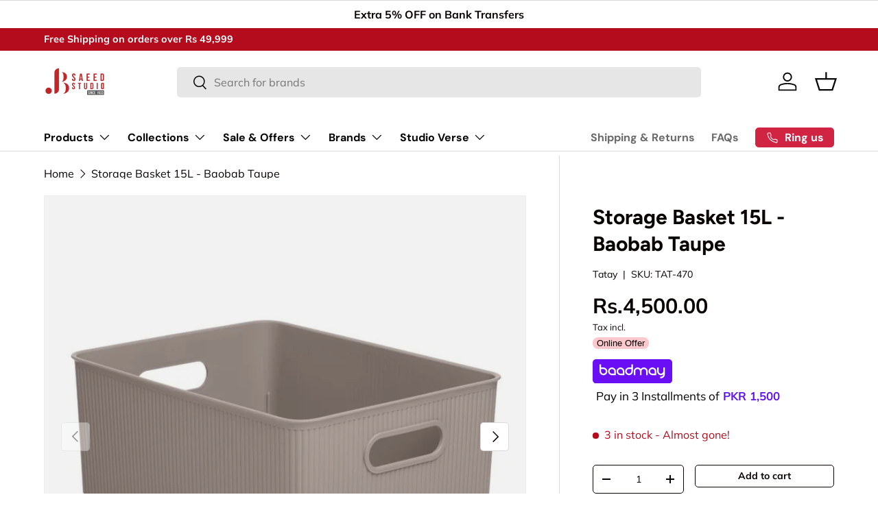

--- FILE ---
content_type: text/html; charset=utf-8
request_url: https://www.jbsaeedstudio.com/products/storage-basket-l-15l-baobab-taupe-tat-470
body_size: 122689
content:
<!doctype html>
<html class="no-js" lang="en" dir="ltr">
  <head><meta charset="utf-8">
<meta name="viewport" content="width=device-width,initial-scale=1">
<title>Storage Basket 15L - Baobab Taupe by JB Saeed Studio | Complete Home Solution &ndash; Jb Saeed Studio Official Home Solutions</title><link rel="canonical" href="https://www.jbsaeedstudio.com/products/storage-basket-l-15l-baobab-taupe-tat-470"><link rel="icon" href="//www.jbsaeedstudio.com/cdn/shop/files/jbsaeed-favicon.jpg?crop=center&height=48&v=1656359131&width=48" type="image/jpg">
  <link rel="apple-touch-icon" href="//www.jbsaeedstudio.com/cdn/shop/files/jbsaeed-favicon.jpg?crop=center&height=180&v=1656359131&width=180"><meta name="description" content="Imported and reliable Storage Basket 15L - Baobab Taupe. Complete range of Bathroom Accessories by JB Saeed Studio - Complete Home Solution."><meta property="og:site_name" content="Jb Saeed Studio Official Home Solutions">
<meta property="og:url" content="https://www.jbsaeedstudio.com/products/storage-basket-l-15l-baobab-taupe-tat-470">
<meta property="og:title" content="Storage Basket 15L - Baobab Taupe by JB Saeed Studio | Complete Home Solution">
<meta property="og:type" content="product">
<meta property="og:description" content="Imported and reliable Storage Basket 15L - Baobab Taupe. Complete range of Bathroom Accessories by JB Saeed Studio - Complete Home Solution."><meta property="og:image" content="http://www.jbsaeedstudio.com/cdn/shop/products/thumb-2022-12-14T150643.504.jpg?crop=center&height=1200&v=1671012423&width=1200">
  <meta property="og:image:secure_url" content="https://www.jbsaeedstudio.com/cdn/shop/products/thumb-2022-12-14T150643.504.jpg?crop=center&height=1200&v=1671012423&width=1200">
  <meta property="og:image:width" content="800">
  <meta property="og:image:height" content="800"><meta property="og:price:amount" content="4,500.00">
  <meta property="og:price:currency" content="PKR"><meta name="twitter:site" content="@saeed_studio"><meta name="twitter:card" content="summary_large_image">
<meta name="twitter:title" content="Storage Basket 15L - Baobab Taupe by JB Saeed Studio | Complete Home Solution">
<meta name="twitter:description" content="Imported and reliable Storage Basket 15L - Baobab Taupe. Complete range of Bathroom Accessories by JB Saeed Studio - Complete Home Solution.">
<link rel="preload" href="//www.jbsaeedstudio.com/cdn/shop/t/46/assets/main.css?v=46994316292992704261740827964" as="style"><style data-shopify>
@font-face {
  font-family: Muli;
  font-weight: 400;
  font-style: normal;
  font-display: swap;
  src: url("//www.jbsaeedstudio.com/cdn/fonts/muli/muli_n4.e949947cfff05efcc994b2e2db40359a04fa9a92.woff2") format("woff2"),
       url("//www.jbsaeedstudio.com/cdn/fonts/muli/muli_n4.35355e4a0c27c9bc94d9af3f9bcb586d8229277a.woff") format("woff");
}
@font-face {
  font-family: Muli;
  font-weight: 700;
  font-style: normal;
  font-display: swap;
  src: url("//www.jbsaeedstudio.com/cdn/fonts/muli/muli_n7.c8c44d0404947d89610714223e630c4cbe005587.woff2") format("woff2"),
       url("//www.jbsaeedstudio.com/cdn/fonts/muli/muli_n7.4cbcffea6175d46b4d67e9408244a5b38c2ac568.woff") format("woff");
}
@font-face {
  font-family: Muli;
  font-weight: 400;
  font-style: italic;
  font-display: swap;
  src: url("//www.jbsaeedstudio.com/cdn/fonts/muli/muli_i4.c0a1ea800bab5884ab82e4eb25a6bd25121bd08c.woff2") format("woff2"),
       url("//www.jbsaeedstudio.com/cdn/fonts/muli/muli_i4.a6c39b1b31d876de7f99b3646461aa87120de6ed.woff") format("woff");
}
@font-face {
  font-family: Muli;
  font-weight: 700;
  font-style: italic;
  font-display: swap;
  src: url("//www.jbsaeedstudio.com/cdn/fonts/muli/muli_i7.34eedbf231efa20bd065d55f6f71485730632c7b.woff2") format("woff2"),
       url("//www.jbsaeedstudio.com/cdn/fonts/muli/muli_i7.2b4df846821493e68344d0b0212997d071bf38b7.woff") format("woff");
}
@font-face {
  font-family: Figtree;
  font-weight: 700;
  font-style: normal;
  font-display: swap;
  src: url("//www.jbsaeedstudio.com/cdn/fonts/figtree/figtree_n7.2fd9bfe01586148e644724096c9d75e8c7a90e55.woff2") format("woff2"),
       url("//www.jbsaeedstudio.com/cdn/fonts/figtree/figtree_n7.ea05de92d862f9594794ab281c4c3a67501ef5fc.woff") format("woff");
}
@font-face {
  font-family: "DM Sans";
  font-weight: 700;
  font-style: normal;
  font-display: swap;
  src: url("//www.jbsaeedstudio.com/cdn/fonts/dm_sans/dmsans_n7.97e21d81502002291ea1de8aefb79170c6946ce5.woff2") format("woff2"),
       url("//www.jbsaeedstudio.com/cdn/fonts/dm_sans/dmsans_n7.af5c214f5116410ca1d53a2090665620e78e2e1b.woff") format("woff");
}
:root {
        --bg-color: 255 255 255 / 1.0;
        --bg-color-og: 255 255 255 / 1.0;
        --heading-color: 9 3 2;
        --text-color: 9 3 2;
        --text-color-og: 9 3 2;
        --scrollbar-color: 9 3 2;
        --link-color: 9 3 2;
        --link-color-og: 9 3 2;
        --star-color: 103 170 249;--swatch-border-color-default: 206 205 204;
          --swatch-border-color-active: 132 129 129;
          --swatch-card-size: 20px;
          --swatch-variant-picker-size: 64px;--color-scheme-1-bg: 242 242 242 / 1.0;
        --color-scheme-1-grad: linear-gradient(180deg, rgba(244, 244, 244, 1), rgba(244, 244, 244, 1) 100%);
        --color-scheme-1-heading: 9 3 2;
        --color-scheme-1-text: 9 3 2;
        --color-scheme-1-btn-bg: 9 3 2;
        --color-scheme-1-btn-text: 255 255 255;
        --color-scheme-1-btn-bg-hover: 54 48 47;--color-scheme-2-bg: 247 23 53 / 1.0;
        --color-scheme-2-grad: ;
        --color-scheme-2-heading: 255 255 255;
        --color-scheme-2-text: 255 255 255;
        --color-scheme-2-btn-bg: 255 255 255;
        --color-scheme-2-btn-text: 9 3 2;
        --color-scheme-2-btn-bg-hover: 226 225 225;--color-scheme-3-bg: 250 200 205 / 1.0;
        --color-scheme-3-grad: ;
        --color-scheme-3-heading: 9 3 2;
        --color-scheme-3-text: 9 3 2;
        --color-scheme-3-btn-bg: 9 3 2;
        --color-scheme-3-btn-text: 255 255 255;
        --color-scheme-3-btn-bg-hover: 54 48 47;

        --drawer-bg-color: 255 255 255 / 1.0;
        --drawer-text-color: 9 3 2;

        --panel-bg-color: 242 242 242 / 1.0;
        --panel-heading-color: 9 3 2;
        --panel-text-color: 9 3 2;

        --in-stock-text-color: 44 126 63;
        --low-stock-text-color: 210 134 26;
        --very-low-stock-text-color: 180 12 28;
        --no-stock-text-color: 119 119 119;
        --no-stock-backordered-text-color: 119 119 119;

        --error-bg-color: 252 237 238;
        --error-text-color: 180 12 28;
        --success-bg-color: 232 246 234;
        --success-text-color: 44 126 63;
        --info-bg-color: 228 237 250;
        --info-text-color: 26 102 210;

        --heading-font-family: Figtree, sans-serif;
        --heading-font-style: normal;
        --heading-font-weight: 700;
        --heading-scale-start: 6;

        --navigation-font-family: "DM Sans", sans-serif;
        --navigation-font-style: normal;
        --navigation-font-weight: 700;--heading-text-transform: none;
--subheading-text-transform: none;
        --body-font-family: Muli, sans-serif;
        --body-font-style: normal;
        --body-font-weight: 400;
        --body-font-size: 16;

        --section-gap: 64;
        --heading-gap: calc(8 * var(--space-unit));--grid-column-gap: 20px;--btn-bg-color: 209 36 66;
        --btn-bg-hover-color: 219 82 105;
        --btn-text-color: 255 255 255;
        --btn-bg-color-og: 209 36 66;
        --btn-text-color-og: 255 255 255;
        --btn-alt-bg-color: 255 255 255;
        --btn-alt-bg-alpha: 1.0;
        --btn-alt-text-color: 9 3 2;
        --btn-border-width: 1px;
        --btn-padding-y: 12px;

        
        --btn-border-radius: 5px;
        

        --btn-lg-border-radius: 50%;
        --btn-icon-border-radius: 50%;
        --input-with-btn-inner-radius: var(--btn-border-radius);

        --input-bg-color: 255 255 255 / 1.0;
        --input-text-color: 9 3 2;
        --input-border-width: 1px;
        --input-border-radius: 4px;
        --textarea-border-radius: 4px;
        --input-border-radius: 5px;
        --input-bg-color-diff-3: #f7f7f7;
        --input-bg-color-diff-6: #f0f0f0;

        --modal-border-radius: 4px;
        --modal-overlay-color: 0 0 0;
        --modal-overlay-opacity: 0.4;
        --drawer-border-radius: 4px;
        --overlay-border-radius: 4px;

        --custom-label-bg-color: 250 200 205;
        --custom-label-text-color: 9 3 2;--sale-label-bg-color: 247 23 53;
        --sale-label-text-color: 255 255 255;--sold-out-label-bg-color: 73 93 99;
        --sold-out-label-text-color: 255 255 255;--new-label-bg-color: 250 200 205;
        --new-label-text-color: 9 3 2;--preorder-label-bg-color: 103 170 249;
        --preorder-label-text-color: 255 255 255;

        --collection-label-color: 0 126 18;

        --page-width: 1920px;
        --gutter-sm: 20px;
        --gutter-md: 32px;
        --gutter-lg: 64px;

        --payment-terms-bg-color: #ffffff;

        --coll-card-bg-color: #f7f7f7;
        --coll-card-border-color: rgba(0,0,0,0);

        --card-highlight-bg-color: #F9F9F9;
        --card-highlight-text-color: 85 85 85;
        --card-highlight-border-color: #E1E1E1;--card-bg-color: #f7f7f7;
        --card-text-color: 20 20 20;
        --card-border-color: #f7f7f7;--blend-bg-color: #f2f2f2;

        --reading-width: 48em;
      }

      @media (max-width: 769px) {
        :root {
          --reading-width: 36em;
        }
      }</style>

    <link rel="stylesheet" href="//www.jbsaeedstudio.com/cdn/shop/t/46/assets/main.css?v=46994316292992704261740827964">
    <script src="//www.jbsaeedstudio.com/cdn/shop/t/46/assets/main.js?v=100213628668160008241739851536" defer="defer"></script><link
        rel="preload"
        href="//www.jbsaeedstudio.com/cdn/fonts/muli/muli_n4.e949947cfff05efcc994b2e2db40359a04fa9a92.woff2"
        as="font"
        type="font/woff2"
        crossorigin
        fetchpriority="high"
      ><link
        rel="preload"
        href="//www.jbsaeedstudio.com/cdn/fonts/figtree/figtree_n7.2fd9bfe01586148e644724096c9d75e8c7a90e55.woff2"
        as="font"
        type="font/woff2"
        crossorigin
        fetchpriority="high"
      ><script>window.performance && window.performance.mark && window.performance.mark('shopify.content_for_header.start');</script><meta name="google-site-verification" content="JJ9GghFp6Jx-Q5F7Sb23zA6qgSrv7cY0HJHW62vh61k">
<meta name="google-site-verification" content="zAYBkq4f5GznSfk2xAwZgdgfiG6TLsXr8QXq-wiQEWM">
<meta id="shopify-digital-wallet" name="shopify-digital-wallet" content="/33984839725/digital_wallets/dialog">
<link rel="alternate" type="application/json+oembed" href="https://www.jbsaeedstudio.com/products/storage-basket-l-15l-baobab-taupe-tat-470.oembed">
<script async="async" src="/checkouts/internal/preloads.js?locale=en-PK"></script>
<script id="shopify-features" type="application/json">{"accessToken":"f1fabe4d2a2bc7a432f0dd9d7c669ad0","betas":["rich-media-storefront-analytics"],"domain":"www.jbsaeedstudio.com","predictiveSearch":true,"shopId":33984839725,"locale":"en"}</script>
<script>var Shopify = Shopify || {};
Shopify.shop = "jbsaeedstudio.myshopify.com";
Shopify.locale = "en";
Shopify.currency = {"active":"PKR","rate":"1.0"};
Shopify.country = "PK";
Shopify.theme = {"name":"JBStudio-Shopify-Enterprise-v1.6.0\/shopify-ae","id":163624780023,"schema_name":"Enterprise","schema_version":"1.6.0","theme_store_id":null,"role":"main"};
Shopify.theme.handle = "null";
Shopify.theme.style = {"id":null,"handle":null};
Shopify.cdnHost = "www.jbsaeedstudio.com/cdn";
Shopify.routes = Shopify.routes || {};
Shopify.routes.root = "/";</script>
<script type="module">!function(o){(o.Shopify=o.Shopify||{}).modules=!0}(window);</script>
<script>!function(o){function n(){var o=[];function n(){o.push(Array.prototype.slice.apply(arguments))}return n.q=o,n}var t=o.Shopify=o.Shopify||{};t.loadFeatures=n(),t.autoloadFeatures=n()}(window);</script>
<script id="shop-js-analytics" type="application/json">{"pageType":"product"}</script>
<script defer="defer" async type="module" src="//www.jbsaeedstudio.com/cdn/shopifycloud/shop-js/modules/v2/client.init-shop-cart-sync_WVOgQShq.en.esm.js"></script>
<script defer="defer" async type="module" src="//www.jbsaeedstudio.com/cdn/shopifycloud/shop-js/modules/v2/chunk.common_C_13GLB1.esm.js"></script>
<script defer="defer" async type="module" src="//www.jbsaeedstudio.com/cdn/shopifycloud/shop-js/modules/v2/chunk.modal_CLfMGd0m.esm.js"></script>
<script type="module">
  await import("//www.jbsaeedstudio.com/cdn/shopifycloud/shop-js/modules/v2/client.init-shop-cart-sync_WVOgQShq.en.esm.js");
await import("//www.jbsaeedstudio.com/cdn/shopifycloud/shop-js/modules/v2/chunk.common_C_13GLB1.esm.js");
await import("//www.jbsaeedstudio.com/cdn/shopifycloud/shop-js/modules/v2/chunk.modal_CLfMGd0m.esm.js");

  window.Shopify.SignInWithShop?.initShopCartSync?.({"fedCMEnabled":true,"windoidEnabled":true});

</script>
<script>(function() {
  var isLoaded = false;
  function asyncLoad() {
    if (isLoaded) return;
    isLoaded = true;
    var urls = ["https:\/\/cdn.shopify.com\/s\/files\/1\/0683\/1371\/0892\/files\/splmn-shopify-prod-August-31.min.js?v=1693985059\u0026shop=jbsaeedstudio.myshopify.com","https:\/\/loox.io\/widget\/VyWrrsjJqK\/loox.1617399293843.js?shop=jbsaeedstudio.myshopify.com","\/\/www.powr.io\/powr.js?powr-token=jbsaeedstudio.myshopify.com\u0026external-type=shopify\u0026shop=jbsaeedstudio.myshopify.com","https:\/\/ignite-gk.com\/giftkarte\/validate-script?shop=jbsaeedstudio.myshopify.com","https:\/\/omnisnippet1.com\/platforms\/shopify.js?source=scriptTag\u0026v=2025-05-14T12\u0026shop=jbsaeedstudio.myshopify.com"];
    for (var i = 0; i < urls.length; i++) {
      var s = document.createElement('script');
      s.type = 'text/javascript';
      s.async = true;
      s.src = urls[i];
      var x = document.getElementsByTagName('script')[0];
      x.parentNode.insertBefore(s, x);
    }
  };
  if(window.attachEvent) {
    window.attachEvent('onload', asyncLoad);
  } else {
    window.addEventListener('load', asyncLoad, false);
  }
})();</script>
<script id="__st">var __st={"a":33984839725,"offset":18000,"reqid":"1d3f5882-09c5-466f-8d56-cb6541083392-1769686635","pageurl":"www.jbsaeedstudio.com\/products\/storage-basket-l-15l-baobab-taupe-tat-470","u":"278149506dfd","p":"product","rtyp":"product","rid":4847224094765};</script>
<script>window.ShopifyPaypalV4VisibilityTracking = true;</script>
<script id="captcha-bootstrap">!function(){'use strict';const t='contact',e='account',n='new_comment',o=[[t,t],['blogs',n],['comments',n],[t,'customer']],c=[[e,'customer_login'],[e,'guest_login'],[e,'recover_customer_password'],[e,'create_customer']],r=t=>t.map((([t,e])=>`form[action*='/${t}']:not([data-nocaptcha='true']) input[name='form_type'][value='${e}']`)).join(','),a=t=>()=>t?[...document.querySelectorAll(t)].map((t=>t.form)):[];function s(){const t=[...o],e=r(t);return a(e)}const i='password',u='form_key',d=['recaptcha-v3-token','g-recaptcha-response','h-captcha-response',i],f=()=>{try{return window.sessionStorage}catch{return}},m='__shopify_v',_=t=>t.elements[u];function p(t,e,n=!1){try{const o=window.sessionStorage,c=JSON.parse(o.getItem(e)),{data:r}=function(t){const{data:e,action:n}=t;return t[m]||n?{data:e,action:n}:{data:t,action:n}}(c);for(const[e,n]of Object.entries(r))t.elements[e]&&(t.elements[e].value=n);n&&o.removeItem(e)}catch(o){console.error('form repopulation failed',{error:o})}}const l='form_type',E='cptcha';function T(t){t.dataset[E]=!0}const w=window,h=w.document,L='Shopify',v='ce_forms',y='captcha';let A=!1;((t,e)=>{const n=(g='f06e6c50-85a8-45c8-87d0-21a2b65856fe',I='https://cdn.shopify.com/shopifycloud/storefront-forms-hcaptcha/ce_storefront_forms_captcha_hcaptcha.v1.5.2.iife.js',D={infoText:'Protected by hCaptcha',privacyText:'Privacy',termsText:'Terms'},(t,e,n)=>{const o=w[L][v],c=o.bindForm;if(c)return c(t,g,e,D).then(n);var r;o.q.push([[t,g,e,D],n]),r=I,A||(h.body.append(Object.assign(h.createElement('script'),{id:'captcha-provider',async:!0,src:r})),A=!0)});var g,I,D;w[L]=w[L]||{},w[L][v]=w[L][v]||{},w[L][v].q=[],w[L][y]=w[L][y]||{},w[L][y].protect=function(t,e){n(t,void 0,e),T(t)},Object.freeze(w[L][y]),function(t,e,n,w,h,L){const[v,y,A,g]=function(t,e,n){const i=e?o:[],u=t?c:[],d=[...i,...u],f=r(d),m=r(i),_=r(d.filter((([t,e])=>n.includes(e))));return[a(f),a(m),a(_),s()]}(w,h,L),I=t=>{const e=t.target;return e instanceof HTMLFormElement?e:e&&e.form},D=t=>v().includes(t);t.addEventListener('submit',(t=>{const e=I(t);if(!e)return;const n=D(e)&&!e.dataset.hcaptchaBound&&!e.dataset.recaptchaBound,o=_(e),c=g().includes(e)&&(!o||!o.value);(n||c)&&t.preventDefault(),c&&!n&&(function(t){try{if(!f())return;!function(t){const e=f();if(!e)return;const n=_(t);if(!n)return;const o=n.value;o&&e.removeItem(o)}(t);const e=Array.from(Array(32),(()=>Math.random().toString(36)[2])).join('');!function(t,e){_(t)||t.append(Object.assign(document.createElement('input'),{type:'hidden',name:u})),t.elements[u].value=e}(t,e),function(t,e){const n=f();if(!n)return;const o=[...t.querySelectorAll(`input[type='${i}']`)].map((({name:t})=>t)),c=[...d,...o],r={};for(const[a,s]of new FormData(t).entries())c.includes(a)||(r[a]=s);n.setItem(e,JSON.stringify({[m]:1,action:t.action,data:r}))}(t,e)}catch(e){console.error('failed to persist form',e)}}(e),e.submit())}));const S=(t,e)=>{t&&!t.dataset[E]&&(n(t,e.some((e=>e===t))),T(t))};for(const o of['focusin','change'])t.addEventListener(o,(t=>{const e=I(t);D(e)&&S(e,y())}));const B=e.get('form_key'),M=e.get(l),P=B&&M;t.addEventListener('DOMContentLoaded',(()=>{const t=y();if(P)for(const e of t)e.elements[l].value===M&&p(e,B);[...new Set([...A(),...v().filter((t=>'true'===t.dataset.shopifyCaptcha))])].forEach((e=>S(e,t)))}))}(h,new URLSearchParams(w.location.search),n,t,e,['guest_login'])})(!0,!0)}();</script>
<script integrity="sha256-4kQ18oKyAcykRKYeNunJcIwy7WH5gtpwJnB7kiuLZ1E=" data-source-attribution="shopify.loadfeatures" defer="defer" src="//www.jbsaeedstudio.com/cdn/shopifycloud/storefront/assets/storefront/load_feature-a0a9edcb.js" crossorigin="anonymous"></script>
<script data-source-attribution="shopify.dynamic_checkout.dynamic.init">var Shopify=Shopify||{};Shopify.PaymentButton=Shopify.PaymentButton||{isStorefrontPortableWallets:!0,init:function(){window.Shopify.PaymentButton.init=function(){};var t=document.createElement("script");t.src="https://www.jbsaeedstudio.com/cdn/shopifycloud/portable-wallets/latest/portable-wallets.en.js",t.type="module",document.head.appendChild(t)}};
</script>
<script data-source-attribution="shopify.dynamic_checkout.buyer_consent">
  function portableWalletsHideBuyerConsent(e){var t=document.getElementById("shopify-buyer-consent"),n=document.getElementById("shopify-subscription-policy-button");t&&n&&(t.classList.add("hidden"),t.setAttribute("aria-hidden","true"),n.removeEventListener("click",e))}function portableWalletsShowBuyerConsent(e){var t=document.getElementById("shopify-buyer-consent"),n=document.getElementById("shopify-subscription-policy-button");t&&n&&(t.classList.remove("hidden"),t.removeAttribute("aria-hidden"),n.addEventListener("click",e))}window.Shopify?.PaymentButton&&(window.Shopify.PaymentButton.hideBuyerConsent=portableWalletsHideBuyerConsent,window.Shopify.PaymentButton.showBuyerConsent=portableWalletsShowBuyerConsent);
</script>
<script>
  function portableWalletsCleanup(e){e&&e.src&&console.error("Failed to load portable wallets script "+e.src);var t=document.querySelectorAll("shopify-accelerated-checkout .shopify-payment-button__skeleton, shopify-accelerated-checkout-cart .wallet-cart-button__skeleton"),e=document.getElementById("shopify-buyer-consent");for(let e=0;e<t.length;e++)t[e].remove();e&&e.remove()}function portableWalletsNotLoadedAsModule(e){e instanceof ErrorEvent&&"string"==typeof e.message&&e.message.includes("import.meta")&&"string"==typeof e.filename&&e.filename.includes("portable-wallets")&&(window.removeEventListener("error",portableWalletsNotLoadedAsModule),window.Shopify.PaymentButton.failedToLoad=e,"loading"===document.readyState?document.addEventListener("DOMContentLoaded",window.Shopify.PaymentButton.init):window.Shopify.PaymentButton.init())}window.addEventListener("error",portableWalletsNotLoadedAsModule);
</script>

<script type="module" src="https://www.jbsaeedstudio.com/cdn/shopifycloud/portable-wallets/latest/portable-wallets.en.js" onError="portableWalletsCleanup(this)" crossorigin="anonymous"></script>
<script nomodule>
  document.addEventListener("DOMContentLoaded", portableWalletsCleanup);
</script>

<link id="shopify-accelerated-checkout-styles" rel="stylesheet" media="screen" href="https://www.jbsaeedstudio.com/cdn/shopifycloud/portable-wallets/latest/accelerated-checkout-backwards-compat.css" crossorigin="anonymous">
<style id="shopify-accelerated-checkout-cart">
        #shopify-buyer-consent {
  margin-top: 1em;
  display: inline-block;
  width: 100%;
}

#shopify-buyer-consent.hidden {
  display: none;
}

#shopify-subscription-policy-button {
  background: none;
  border: none;
  padding: 0;
  text-decoration: underline;
  font-size: inherit;
  cursor: pointer;
}

#shopify-subscription-policy-button::before {
  box-shadow: none;
}

      </style>
<script id="sections-script" data-sections="header,footer" defer="defer" src="//www.jbsaeedstudio.com/cdn/shop/t/46/compiled_assets/scripts.js?v=73912"></script>
<script>window.performance && window.performance.mark && window.performance.mark('shopify.content_for_header.end');</script>
<script src="//www.jbsaeedstudio.com/cdn/shop/t/46/assets/blur-messages.js?v=98620774460636405321727034729" defer="defer"></script>

    <script>
      document.documentElement.className = document.documentElement.className.replace('no-js', 'js');
    </script><!-- CC Custom Head Start --><style>
@media (min-width: 769px) {
 .mega-nav--sidebar .child-nav__item--toggle+.disclosure__panel {
        min-height: 1700px !important;
 }
}
</style><!-- CC Custom Head End -->

  <!-- BEGIN app block: shopify://apps/seo-manager-venntov/blocks/seomanager/c54c366f-d4bb-4d52-8d2f-dd61ce8e7e12 --><!-- BEGIN app snippet: SEOManager4 -->
<meta name='seomanager' content='4.0.5' /> 


<script>
	function sm_htmldecode(str) {
		var txt = document.createElement('textarea');
		txt.innerHTML = str;
		return txt.value;
	}

	var venntov_title = sm_htmldecode("Storage Basket 15L - Baobab Taupe by JB Saeed Studio | Complete Home Solution");
	var venntov_description = sm_htmldecode("Imported and reliable Storage Basket 15L - Baobab Taupe. Complete range of Bathroom Accessories by JB Saeed Studio - Complete Home Solution.");
	
	if (venntov_title != '') {
		document.title = venntov_title;	
	}
	else {
		document.title = "Storage Basket 15L - Baobab Taupe by JB Saeed Studio | Complete Home Solution";	
	}

	if (document.querySelector('meta[name="description"]') == null) {
		var venntov_desc = document.createElement('meta');
		venntov_desc.name = "description";
		venntov_desc.content = venntov_description;
		var venntov_head = document.head;
		venntov_head.appendChild(venntov_desc);
	} else {
		document.querySelector('meta[name="description"]').setAttribute("content", venntov_description);
	}
</script>

<script>
	var venntov_robotVals = "index, follow, max-image-preview:large, max-snippet:-1, max-video-preview:-1";
	if (venntov_robotVals !== "") {
		document.querySelectorAll("[name='robots']").forEach(e => e.remove());
		var venntov_robotMeta = document.createElement('meta');
		venntov_robotMeta.name = "robots";
		venntov_robotMeta.content = venntov_robotVals;
		var venntov_head = document.head;
		venntov_head.appendChild(venntov_robotMeta);
	}
</script>

<script>
	var venntov_googleVals = "nositelinkssearchbox";
	if (venntov_googleVals !== "") {
		document.querySelectorAll("[name='google']").forEach(e => e.remove());
		var venntov_googleMeta = document.createElement('meta');
		venntov_googleMeta.name = "google";
		venntov_googleMeta.content = venntov_googleVals;
		var venntov_head = document.head;
		venntov_head.appendChild(venntov_googleMeta);
	}
	</script><meta name="google-site-verification" content="zAYBkq4f5GznSfk2xAwZgdgfiG6TLsXr8QXq-wiQEWM" />
	<!-- JSON-LD support -->
			<script type="application/ld+json">
			{
				"@context": "https://schema.org",
				"@id": "https://www.jbsaeedstudio.com/products/storage-basket-l-15l-baobab-taupe-tat-470",
				"@type": "Product","sku": "TAT-470","mpn": "TAT-470","brand": {
					"@type": "Brand",
					"name": "Tatay"
				},
				"description": "Storage Basket 15L - Baobab Taupe:\n\nMaterial: Plastic\nCapacity: 15 L\nLength: 11.5 inch\nWidth: 15.1 inch\nHeight: 6.2 inch\n\nStoring personal care items can be a hassle in a bathroom without proper storage. Bathrooms require the appropriate accessories that are practical to go along with sanitary items. You can use small or large storage baskets in your bathroom to put your shampoos, creams, or other personal care items. You can even keep these baskets in your room or cupboard to store relevant things. The storage baskets are available in multiple colours (grey, white, blue), unique designs, and trendy styles. Lastly, made with excellent quality plastic, these baskets are sturdy, spacious, and durable.\nSee more Organizers here",
				"url": "https://www.jbsaeedstudio.com/products/storage-basket-l-15l-baobab-taupe-tat-470",
				"name": "Storage Basket 15L - Baobab Taupe","image": "https://www.jbsaeedstudio.com/cdn/shop/products/thumb-2022-12-14T150643.504.jpg?v=1671012423&width=1024","offers": [{
							"@type": "Offer",
							"availability": "https://schema.org/InStock",
							"itemCondition": "https://schema.org/NewCondition",
							"priceCurrency": "PKR",
							"price": "4500.00",
							"priceValidUntil": "2027-01-29",
							"url": "https://www.jbsaeedstudio.com/products/storage-basket-l-15l-baobab-taupe-tat-470?variant=33590479290413",
							"checkoutPageURLTemplate": "https://www.jbsaeedstudio.com/cart/add?id=33590479290413&quantity=1",
								"image": "https://www.jbsaeedstudio.com/cdn/shop/products/thumb-2022-12-14T150643.504.jpg?v=1671012423&width=1024",
							"mpn": "TAT-470",
								"sku": "TAT-470",
							"seller": {
								"@type": "Organization",
								"name": "Jb Saeed Studio Official Home Solutions"
							}
						}]}
			</script>
<script type="application/ld+json">
				{
					"@context": "http://schema.org",
					"@type": "BreadcrumbList",
					"name": "Breadcrumbs",
					"itemListElement": [{
							"@type": "ListItem",
							"position": 1,
							"name": "Storage Basket 15L - Baobab Taupe",
							"item": "https://www.jbsaeedstudio.com/products/storage-basket-l-15l-baobab-taupe-tat-470"
						}]
				}
				</script>
<!-- 524F4D20383A3331 --><!-- END app snippet -->

<!-- END app block --><!-- BEGIN app block: shopify://apps/securify/blocks/browser-blocker/e3ed2576-9111-486f-86eb-a36b6bee4e94 -->

<script>
  // Pass shop domain to the React app via global variable
  window.SECURIFY_SHOP_DOMAIN = "www.jbsaeedstudio.com";
  window.SECURIFY_CUSTOMER_ID = null;
</script>

<script src="https://cdn.shopify.com/extensions/019bfb25-a7f1-795c-b15c-8a00d8287d9e/securify-73/assets/visitor-blocker-v2.iife.js" async fetchpriority="high"></script>
<!-- END app block --><!-- BEGIN app block: shopify://apps/cozy-antitheft/blocks/Cozy_Antitheft_Script_1.0.0/a34a1874-f183-4394-8a9a-1e3f3275f1a7 --><script src="https://cozyantitheft.addons.business/js/script_tags/jbsaeedstudio/default/protect.js?shop=jbsaeedstudio.myshopify.com" async type="text/javascript"></script>


<!-- END app block --><script src="https://cdn.shopify.com/extensions/019c0986-ab97-7168-8de8-02f252b2a244/lb-upsell-232/assets/lb-selleasy.js" type="text/javascript" defer="defer"></script>
<script src="https://cdn.shopify.com/extensions/019befb9-02dd-782d-b8d9-07860591d7cc/scala-descontos-143/assets/cartApi.js" type="text/javascript" defer="defer"></script>
<link href="https://monorail-edge.shopifysvc.com" rel="dns-prefetch">
<script>(function(){if ("sendBeacon" in navigator && "performance" in window) {try {var session_token_from_headers = performance.getEntriesByType('navigation')[0].serverTiming.find(x => x.name == '_s').description;} catch {var session_token_from_headers = undefined;}var session_cookie_matches = document.cookie.match(/_shopify_s=([^;]*)/);var session_token_from_cookie = session_cookie_matches && session_cookie_matches.length === 2 ? session_cookie_matches[1] : "";var session_token = session_token_from_headers || session_token_from_cookie || "";function handle_abandonment_event(e) {var entries = performance.getEntries().filter(function(entry) {return /monorail-edge.shopifysvc.com/.test(entry.name);});if (!window.abandonment_tracked && entries.length === 0) {window.abandonment_tracked = true;var currentMs = Date.now();var navigation_start = performance.timing.navigationStart;var payload = {shop_id: 33984839725,url: window.location.href,navigation_start,duration: currentMs - navigation_start,session_token,page_type: "product"};window.navigator.sendBeacon("https://monorail-edge.shopifysvc.com/v1/produce", JSON.stringify({schema_id: "online_store_buyer_site_abandonment/1.1",payload: payload,metadata: {event_created_at_ms: currentMs,event_sent_at_ms: currentMs}}));}}window.addEventListener('pagehide', handle_abandonment_event);}}());</script>
<script id="web-pixels-manager-setup">(function e(e,d,r,n,o){if(void 0===o&&(o={}),!Boolean(null===(a=null===(i=window.Shopify)||void 0===i?void 0:i.analytics)||void 0===a?void 0:a.replayQueue)){var i,a;window.Shopify=window.Shopify||{};var t=window.Shopify;t.analytics=t.analytics||{};var s=t.analytics;s.replayQueue=[],s.publish=function(e,d,r){return s.replayQueue.push([e,d,r]),!0};try{self.performance.mark("wpm:start")}catch(e){}var l=function(){var e={modern:/Edge?\/(1{2}[4-9]|1[2-9]\d|[2-9]\d{2}|\d{4,})\.\d+(\.\d+|)|Firefox\/(1{2}[4-9]|1[2-9]\d|[2-9]\d{2}|\d{4,})\.\d+(\.\d+|)|Chrom(ium|e)\/(9{2}|\d{3,})\.\d+(\.\d+|)|(Maci|X1{2}).+ Version\/(15\.\d+|(1[6-9]|[2-9]\d|\d{3,})\.\d+)([,.]\d+|)( \(\w+\)|)( Mobile\/\w+|) Safari\/|Chrome.+OPR\/(9{2}|\d{3,})\.\d+\.\d+|(CPU[ +]OS|iPhone[ +]OS|CPU[ +]iPhone|CPU IPhone OS|CPU iPad OS)[ +]+(15[._]\d+|(1[6-9]|[2-9]\d|\d{3,})[._]\d+)([._]\d+|)|Android:?[ /-](13[3-9]|1[4-9]\d|[2-9]\d{2}|\d{4,})(\.\d+|)(\.\d+|)|Android.+Firefox\/(13[5-9]|1[4-9]\d|[2-9]\d{2}|\d{4,})\.\d+(\.\d+|)|Android.+Chrom(ium|e)\/(13[3-9]|1[4-9]\d|[2-9]\d{2}|\d{4,})\.\d+(\.\d+|)|SamsungBrowser\/([2-9]\d|\d{3,})\.\d+/,legacy:/Edge?\/(1[6-9]|[2-9]\d|\d{3,})\.\d+(\.\d+|)|Firefox\/(5[4-9]|[6-9]\d|\d{3,})\.\d+(\.\d+|)|Chrom(ium|e)\/(5[1-9]|[6-9]\d|\d{3,})\.\d+(\.\d+|)([\d.]+$|.*Safari\/(?![\d.]+ Edge\/[\d.]+$))|(Maci|X1{2}).+ Version\/(10\.\d+|(1[1-9]|[2-9]\d|\d{3,})\.\d+)([,.]\d+|)( \(\w+\)|)( Mobile\/\w+|) Safari\/|Chrome.+OPR\/(3[89]|[4-9]\d|\d{3,})\.\d+\.\d+|(CPU[ +]OS|iPhone[ +]OS|CPU[ +]iPhone|CPU IPhone OS|CPU iPad OS)[ +]+(10[._]\d+|(1[1-9]|[2-9]\d|\d{3,})[._]\d+)([._]\d+|)|Android:?[ /-](13[3-9]|1[4-9]\d|[2-9]\d{2}|\d{4,})(\.\d+|)(\.\d+|)|Mobile Safari.+OPR\/([89]\d|\d{3,})\.\d+\.\d+|Android.+Firefox\/(13[5-9]|1[4-9]\d|[2-9]\d{2}|\d{4,})\.\d+(\.\d+|)|Android.+Chrom(ium|e)\/(13[3-9]|1[4-9]\d|[2-9]\d{2}|\d{4,})\.\d+(\.\d+|)|Android.+(UC? ?Browser|UCWEB|U3)[ /]?(15\.([5-9]|\d{2,})|(1[6-9]|[2-9]\d|\d{3,})\.\d+)\.\d+|SamsungBrowser\/(5\.\d+|([6-9]|\d{2,})\.\d+)|Android.+MQ{2}Browser\/(14(\.(9|\d{2,})|)|(1[5-9]|[2-9]\d|\d{3,})(\.\d+|))(\.\d+|)|K[Aa][Ii]OS\/(3\.\d+|([4-9]|\d{2,})\.\d+)(\.\d+|)/},d=e.modern,r=e.legacy,n=navigator.userAgent;return n.match(d)?"modern":n.match(r)?"legacy":"unknown"}(),u="modern"===l?"modern":"legacy",c=(null!=n?n:{modern:"",legacy:""})[u],f=function(e){return[e.baseUrl,"/wpm","/b",e.hashVersion,"modern"===e.buildTarget?"m":"l",".js"].join("")}({baseUrl:d,hashVersion:r,buildTarget:u}),m=function(e){var d=e.version,r=e.bundleTarget,n=e.surface,o=e.pageUrl,i=e.monorailEndpoint;return{emit:function(e){var a=e.status,t=e.errorMsg,s=(new Date).getTime(),l=JSON.stringify({metadata:{event_sent_at_ms:s},events:[{schema_id:"web_pixels_manager_load/3.1",payload:{version:d,bundle_target:r,page_url:o,status:a,surface:n,error_msg:t},metadata:{event_created_at_ms:s}}]});if(!i)return console&&console.warn&&console.warn("[Web Pixels Manager] No Monorail endpoint provided, skipping logging."),!1;try{return self.navigator.sendBeacon.bind(self.navigator)(i,l)}catch(e){}var u=new XMLHttpRequest;try{return u.open("POST",i,!0),u.setRequestHeader("Content-Type","text/plain"),u.send(l),!0}catch(e){return console&&console.warn&&console.warn("[Web Pixels Manager] Got an unhandled error while logging to Monorail."),!1}}}}({version:r,bundleTarget:l,surface:e.surface,pageUrl:self.location.href,monorailEndpoint:e.monorailEndpoint});try{o.browserTarget=l,function(e){var d=e.src,r=e.async,n=void 0===r||r,o=e.onload,i=e.onerror,a=e.sri,t=e.scriptDataAttributes,s=void 0===t?{}:t,l=document.createElement("script"),u=document.querySelector("head"),c=document.querySelector("body");if(l.async=n,l.src=d,a&&(l.integrity=a,l.crossOrigin="anonymous"),s)for(var f in s)if(Object.prototype.hasOwnProperty.call(s,f))try{l.dataset[f]=s[f]}catch(e){}if(o&&l.addEventListener("load",o),i&&l.addEventListener("error",i),u)u.appendChild(l);else{if(!c)throw new Error("Did not find a head or body element to append the script");c.appendChild(l)}}({src:f,async:!0,onload:function(){if(!function(){var e,d;return Boolean(null===(d=null===(e=window.Shopify)||void 0===e?void 0:e.analytics)||void 0===d?void 0:d.initialized)}()){var d=window.webPixelsManager.init(e)||void 0;if(d){var r=window.Shopify.analytics;r.replayQueue.forEach((function(e){var r=e[0],n=e[1],o=e[2];d.publishCustomEvent(r,n,o)})),r.replayQueue=[],r.publish=d.publishCustomEvent,r.visitor=d.visitor,r.initialized=!0}}},onerror:function(){return m.emit({status:"failed",errorMsg:"".concat(f," has failed to load")})},sri:function(e){var d=/^sha384-[A-Za-z0-9+/=]+$/;return"string"==typeof e&&d.test(e)}(c)?c:"",scriptDataAttributes:o}),m.emit({status:"loading"})}catch(e){m.emit({status:"failed",errorMsg:(null==e?void 0:e.message)||"Unknown error"})}}})({shopId: 33984839725,storefrontBaseUrl: "https://www.jbsaeedstudio.com",extensionsBaseUrl: "https://extensions.shopifycdn.com/cdn/shopifycloud/web-pixels-manager",monorailEndpoint: "https://monorail-edge.shopifysvc.com/unstable/produce_batch",surface: "storefront-renderer",enabledBetaFlags: ["2dca8a86"],webPixelsConfigList: [{"id":"1051918583","configuration":"{\"app_embed\":\"true\",\"app_id\":\"68759bb3f49342db06d0d999\",\"widget_enabled\":\"false\"}","eventPayloadVersion":"v1","runtimeContext":"STRICT","scriptVersion":"4620ca7fdbc8e944f594be0b2b7fd12b","type":"APP","apiClientId":75553210369,"privacyPurposes":["ANALYTICS","MARKETING","SALE_OF_DATA"],"dataSharingAdjustments":{"protectedCustomerApprovalScopes":["read_customer_address","read_customer_email","read_customer_name","read_customer_personal_data","read_customer_phone"]}},{"id":"980353271","configuration":"{\"apiBase\":\"https:\/\/app.zipchat.ai\"}","eventPayloadVersion":"v1","runtimeContext":"STRICT","scriptVersion":"80a0c7d8b22d6283a31d85477cab65da","type":"APP","apiClientId":40419622913,"privacyPurposes":["ANALYTICS","SALE_OF_DATA"],"dataSharingAdjustments":{"protectedCustomerApprovalScopes":["read_customer_address","read_customer_email","read_customer_name","read_customer_personal_data","read_customer_phone"]}},{"id":"833913079","configuration":"{\"accountID\":\"selleasy-metrics-track\"}","eventPayloadVersion":"v1","runtimeContext":"STRICT","scriptVersion":"5aac1f99a8ca74af74cea751ede503d2","type":"APP","apiClientId":5519923,"privacyPurposes":[],"dataSharingAdjustments":{"protectedCustomerApprovalScopes":["read_customer_email","read_customer_name","read_customer_personal_data"]}},{"id":"737575159","configuration":"{\"subdomain\": \"jbsaeedstudio\"}","eventPayloadVersion":"v1","runtimeContext":"STRICT","scriptVersion":"7c43d34f3733b2440dd44bce7edbeb00","type":"APP","apiClientId":1615517,"privacyPurposes":["ANALYTICS","MARKETING","SALE_OF_DATA"],"dataSharingAdjustments":{"protectedCustomerApprovalScopes":["read_customer_address","read_customer_email","read_customer_name","read_customer_personal_data","read_customer_phone"]}},{"id":"678494455","configuration":"{\"apiURL\":\"https:\/\/api.omnisend.com\",\"appURL\":\"https:\/\/app.omnisend.com\",\"brandID\":\"67b337c2454bc11db967794c\",\"trackingURL\":\"https:\/\/wt.omnisendlink.com\"}","eventPayloadVersion":"v1","runtimeContext":"STRICT","scriptVersion":"aa9feb15e63a302383aa48b053211bbb","type":"APP","apiClientId":186001,"privacyPurposes":["ANALYTICS","MARKETING","SALE_OF_DATA"],"dataSharingAdjustments":{"protectedCustomerApprovalScopes":["read_customer_address","read_customer_email","read_customer_name","read_customer_personal_data","read_customer_phone"]}},{"id":"393150711","configuration":"{\"config\":\"{\\\"pixel_id\\\":\\\"G-6KWXG9BVJV\\\",\\\"target_country\\\":\\\"PK\\\",\\\"gtag_events\\\":[{\\\"type\\\":\\\"search\\\",\\\"action_label\\\":[\\\"G-6KWXG9BVJV\\\",\\\"AW-628815996\\\/3q1DCNGOitQBEPzw66sC\\\"]},{\\\"type\\\":\\\"begin_checkout\\\",\\\"action_label\\\":[\\\"G-6KWXG9BVJV\\\",\\\"AW-628815996\\\/Ek-qCM6OitQBEPzw66sC\\\"]},{\\\"type\\\":\\\"view_item\\\",\\\"action_label\\\":[\\\"G-6KWXG9BVJV\\\",\\\"AW-628815996\\\/w_HfCMiOitQBEPzw66sC\\\",\\\"MC-29072XZBXB\\\"]},{\\\"type\\\":\\\"purchase\\\",\\\"action_label\\\":[\\\"G-6KWXG9BVJV\\\",\\\"AW-628815996\\\/-x1hCMWOitQBEPzw66sC\\\",\\\"MC-29072XZBXB\\\"]},{\\\"type\\\":\\\"page_view\\\",\\\"action_label\\\":[\\\"G-6KWXG9BVJV\\\",\\\"AW-628815996\\\/jGF6CMKOitQBEPzw66sC\\\",\\\"MC-29072XZBXB\\\"]},{\\\"type\\\":\\\"add_payment_info\\\",\\\"action_label\\\":[\\\"G-6KWXG9BVJV\\\",\\\"AW-628815996\\\/lENpCNSOitQBEPzw66sC\\\"]},{\\\"type\\\":\\\"add_to_cart\\\",\\\"action_label\\\":[\\\"G-6KWXG9BVJV\\\",\\\"AW-628815996\\\/7TBPCMuOitQBEPzw66sC\\\"]}],\\\"enable_monitoring_mode\\\":false}\"}","eventPayloadVersion":"v1","runtimeContext":"OPEN","scriptVersion":"b2a88bafab3e21179ed38636efcd8a93","type":"APP","apiClientId":1780363,"privacyPurposes":[],"dataSharingAdjustments":{"protectedCustomerApprovalScopes":["read_customer_address","read_customer_email","read_customer_name","read_customer_personal_data","read_customer_phone"]}},{"id":"179306743","configuration":"{\"pixel_id\":\"638212906760525\",\"pixel_type\":\"facebook_pixel\",\"metaapp_system_user_token\":\"-\"}","eventPayloadVersion":"v1","runtimeContext":"OPEN","scriptVersion":"ca16bc87fe92b6042fbaa3acc2fbdaa6","type":"APP","apiClientId":2329312,"privacyPurposes":["ANALYTICS","MARKETING","SALE_OF_DATA"],"dataSharingAdjustments":{"protectedCustomerApprovalScopes":["read_customer_address","read_customer_email","read_customer_name","read_customer_personal_data","read_customer_phone"]}},{"id":"shopify-app-pixel","configuration":"{}","eventPayloadVersion":"v1","runtimeContext":"STRICT","scriptVersion":"0450","apiClientId":"shopify-pixel","type":"APP","privacyPurposes":["ANALYTICS","MARKETING"]},{"id":"shopify-custom-pixel","eventPayloadVersion":"v1","runtimeContext":"LAX","scriptVersion":"0450","apiClientId":"shopify-pixel","type":"CUSTOM","privacyPurposes":["ANALYTICS","MARKETING"]}],isMerchantRequest: false,initData: {"shop":{"name":"Jb Saeed Studio Official Home Solutions","paymentSettings":{"currencyCode":"PKR"},"myshopifyDomain":"jbsaeedstudio.myshopify.com","countryCode":"PK","storefrontUrl":"https:\/\/www.jbsaeedstudio.com"},"customer":null,"cart":null,"checkout":null,"productVariants":[{"price":{"amount":4500.0,"currencyCode":"PKR"},"product":{"title":"Storage Basket 15L - Baobab Taupe","vendor":"Tatay","id":"4847224094765","untranslatedTitle":"Storage Basket 15L - Baobab Taupe","url":"\/products\/storage-basket-l-15l-baobab-taupe-tat-470","type":""},"id":"33590479290413","image":{"src":"\/\/www.jbsaeedstudio.com\/cdn\/shop\/products\/thumb-2022-12-14T150643.504.jpg?v=1671012423"},"sku":"TAT-470","title":"Default Title","untranslatedTitle":"Default Title"}],"purchasingCompany":null},},"https://www.jbsaeedstudio.com/cdn","1d2a099fw23dfb22ep557258f5m7a2edbae",{"modern":"","legacy":""},{"shopId":"33984839725","storefrontBaseUrl":"https:\/\/www.jbsaeedstudio.com","extensionBaseUrl":"https:\/\/extensions.shopifycdn.com\/cdn\/shopifycloud\/web-pixels-manager","surface":"storefront-renderer","enabledBetaFlags":"[\"2dca8a86\"]","isMerchantRequest":"false","hashVersion":"1d2a099fw23dfb22ep557258f5m7a2edbae","publish":"custom","events":"[[\"page_viewed\",{}],[\"product_viewed\",{\"productVariant\":{\"price\":{\"amount\":4500.0,\"currencyCode\":\"PKR\"},\"product\":{\"title\":\"Storage Basket 15L - Baobab Taupe\",\"vendor\":\"Tatay\",\"id\":\"4847224094765\",\"untranslatedTitle\":\"Storage Basket 15L - Baobab Taupe\",\"url\":\"\/products\/storage-basket-l-15l-baobab-taupe-tat-470\",\"type\":\"\"},\"id\":\"33590479290413\",\"image\":{\"src\":\"\/\/www.jbsaeedstudio.com\/cdn\/shop\/products\/thumb-2022-12-14T150643.504.jpg?v=1671012423\"},\"sku\":\"TAT-470\",\"title\":\"Default Title\",\"untranslatedTitle\":\"Default Title\"}}]]"});</script><script>
  window.ShopifyAnalytics = window.ShopifyAnalytics || {};
  window.ShopifyAnalytics.meta = window.ShopifyAnalytics.meta || {};
  window.ShopifyAnalytics.meta.currency = 'PKR';
  var meta = {"product":{"id":4847224094765,"gid":"gid:\/\/shopify\/Product\/4847224094765","vendor":"Tatay","type":"","handle":"storage-basket-l-15l-baobab-taupe-tat-470","variants":[{"id":33590479290413,"price":450000,"name":"Storage Basket 15L - Baobab Taupe","public_title":null,"sku":"TAT-470"}],"remote":false},"page":{"pageType":"product","resourceType":"product","resourceId":4847224094765,"requestId":"1d3f5882-09c5-466f-8d56-cb6541083392-1769686635"}};
  for (var attr in meta) {
    window.ShopifyAnalytics.meta[attr] = meta[attr];
  }
</script>
<script class="analytics">
  (function () {
    var customDocumentWrite = function(content) {
      var jquery = null;

      if (window.jQuery) {
        jquery = window.jQuery;
      } else if (window.Checkout && window.Checkout.$) {
        jquery = window.Checkout.$;
      }

      if (jquery) {
        jquery('body').append(content);
      }
    };

    var hasLoggedConversion = function(token) {
      if (token) {
        return document.cookie.indexOf('loggedConversion=' + token) !== -1;
      }
      return false;
    }

    var setCookieIfConversion = function(token) {
      if (token) {
        var twoMonthsFromNow = new Date(Date.now());
        twoMonthsFromNow.setMonth(twoMonthsFromNow.getMonth() + 2);

        document.cookie = 'loggedConversion=' + token + '; expires=' + twoMonthsFromNow;
      }
    }

    var trekkie = window.ShopifyAnalytics.lib = window.trekkie = window.trekkie || [];
    if (trekkie.integrations) {
      return;
    }
    trekkie.methods = [
      'identify',
      'page',
      'ready',
      'track',
      'trackForm',
      'trackLink'
    ];
    trekkie.factory = function(method) {
      return function() {
        var args = Array.prototype.slice.call(arguments);
        args.unshift(method);
        trekkie.push(args);
        return trekkie;
      };
    };
    for (var i = 0; i < trekkie.methods.length; i++) {
      var key = trekkie.methods[i];
      trekkie[key] = trekkie.factory(key);
    }
    trekkie.load = function(config) {
      trekkie.config = config || {};
      trekkie.config.initialDocumentCookie = document.cookie;
      var first = document.getElementsByTagName('script')[0];
      var script = document.createElement('script');
      script.type = 'text/javascript';
      script.onerror = function(e) {
        var scriptFallback = document.createElement('script');
        scriptFallback.type = 'text/javascript';
        scriptFallback.onerror = function(error) {
                var Monorail = {
      produce: function produce(monorailDomain, schemaId, payload) {
        var currentMs = new Date().getTime();
        var event = {
          schema_id: schemaId,
          payload: payload,
          metadata: {
            event_created_at_ms: currentMs,
            event_sent_at_ms: currentMs
          }
        };
        return Monorail.sendRequest("https://" + monorailDomain + "/v1/produce", JSON.stringify(event));
      },
      sendRequest: function sendRequest(endpointUrl, payload) {
        // Try the sendBeacon API
        if (window && window.navigator && typeof window.navigator.sendBeacon === 'function' && typeof window.Blob === 'function' && !Monorail.isIos12()) {
          var blobData = new window.Blob([payload], {
            type: 'text/plain'
          });

          if (window.navigator.sendBeacon(endpointUrl, blobData)) {
            return true;
          } // sendBeacon was not successful

        } // XHR beacon

        var xhr = new XMLHttpRequest();

        try {
          xhr.open('POST', endpointUrl);
          xhr.setRequestHeader('Content-Type', 'text/plain');
          xhr.send(payload);
        } catch (e) {
          console.log(e);
        }

        return false;
      },
      isIos12: function isIos12() {
        return window.navigator.userAgent.lastIndexOf('iPhone; CPU iPhone OS 12_') !== -1 || window.navigator.userAgent.lastIndexOf('iPad; CPU OS 12_') !== -1;
      }
    };
    Monorail.produce('monorail-edge.shopifysvc.com',
      'trekkie_storefront_load_errors/1.1',
      {shop_id: 33984839725,
      theme_id: 163624780023,
      app_name: "storefront",
      context_url: window.location.href,
      source_url: "//www.jbsaeedstudio.com/cdn/s/trekkie.storefront.a804e9514e4efded663580eddd6991fcc12b5451.min.js"});

        };
        scriptFallback.async = true;
        scriptFallback.src = '//www.jbsaeedstudio.com/cdn/s/trekkie.storefront.a804e9514e4efded663580eddd6991fcc12b5451.min.js';
        first.parentNode.insertBefore(scriptFallback, first);
      };
      script.async = true;
      script.src = '//www.jbsaeedstudio.com/cdn/s/trekkie.storefront.a804e9514e4efded663580eddd6991fcc12b5451.min.js';
      first.parentNode.insertBefore(script, first);
    };
    trekkie.load(
      {"Trekkie":{"appName":"storefront","development":false,"defaultAttributes":{"shopId":33984839725,"isMerchantRequest":null,"themeId":163624780023,"themeCityHash":"3413713900456055080","contentLanguage":"en","currency":"PKR"},"isServerSideCookieWritingEnabled":true,"monorailRegion":"shop_domain","enabledBetaFlags":["65f19447","b5387b81"]},"Session Attribution":{},"S2S":{"facebookCapiEnabled":true,"source":"trekkie-storefront-renderer","apiClientId":580111}}
    );

    var loaded = false;
    trekkie.ready(function() {
      if (loaded) return;
      loaded = true;

      window.ShopifyAnalytics.lib = window.trekkie;

      var originalDocumentWrite = document.write;
      document.write = customDocumentWrite;
      try { window.ShopifyAnalytics.merchantGoogleAnalytics.call(this); } catch(error) {};
      document.write = originalDocumentWrite;

      window.ShopifyAnalytics.lib.page(null,{"pageType":"product","resourceType":"product","resourceId":4847224094765,"requestId":"1d3f5882-09c5-466f-8d56-cb6541083392-1769686635","shopifyEmitted":true});

      var match = window.location.pathname.match(/checkouts\/(.+)\/(thank_you|post_purchase)/)
      var token = match? match[1]: undefined;
      if (!hasLoggedConversion(token)) {
        setCookieIfConversion(token);
        window.ShopifyAnalytics.lib.track("Viewed Product",{"currency":"PKR","variantId":33590479290413,"productId":4847224094765,"productGid":"gid:\/\/shopify\/Product\/4847224094765","name":"Storage Basket 15L - Baobab Taupe","price":"4500.00","sku":"TAT-470","brand":"Tatay","variant":null,"category":"","nonInteraction":true,"remote":false},undefined,undefined,{"shopifyEmitted":true});
      window.ShopifyAnalytics.lib.track("monorail:\/\/trekkie_storefront_viewed_product\/1.1",{"currency":"PKR","variantId":33590479290413,"productId":4847224094765,"productGid":"gid:\/\/shopify\/Product\/4847224094765","name":"Storage Basket 15L - Baobab Taupe","price":"4500.00","sku":"TAT-470","brand":"Tatay","variant":null,"category":"","nonInteraction":true,"remote":false,"referer":"https:\/\/www.jbsaeedstudio.com\/products\/storage-basket-l-15l-baobab-taupe-tat-470"});
      }
    });


        var eventsListenerScript = document.createElement('script');
        eventsListenerScript.async = true;
        eventsListenerScript.src = "//www.jbsaeedstudio.com/cdn/shopifycloud/storefront/assets/shop_events_listener-3da45d37.js";
        document.getElementsByTagName('head')[0].appendChild(eventsListenerScript);

})();</script>
  <script>
  if (!window.ga || (window.ga && typeof window.ga !== 'function')) {
    window.ga = function ga() {
      (window.ga.q = window.ga.q || []).push(arguments);
      if (window.Shopify && window.Shopify.analytics && typeof window.Shopify.analytics.publish === 'function') {
        window.Shopify.analytics.publish("ga_stub_called", {}, {sendTo: "google_osp_migration"});
      }
      console.error("Shopify's Google Analytics stub called with:", Array.from(arguments), "\nSee https://help.shopify.com/manual/promoting-marketing/pixels/pixel-migration#google for more information.");
    };
    if (window.Shopify && window.Shopify.analytics && typeof window.Shopify.analytics.publish === 'function') {
      window.Shopify.analytics.publish("ga_stub_initialized", {}, {sendTo: "google_osp_migration"});
    }
  }
</script>
<script
  defer
  src="https://www.jbsaeedstudio.com/cdn/shopifycloud/perf-kit/shopify-perf-kit-3.1.0.min.js"
  data-application="storefront-renderer"
  data-shop-id="33984839725"
  data-render-region="gcp-us-central1"
  data-page-type="product"
  data-theme-instance-id="163624780023"
  data-theme-name="Enterprise"
  data-theme-version="1.6.0"
  data-monorail-region="shop_domain"
  data-resource-timing-sampling-rate="10"
  data-shs="true"
  data-shs-beacon="true"
  data-shs-export-with-fetch="true"
  data-shs-logs-sample-rate="1"
  data-shs-beacon-endpoint="https://www.jbsaeedstudio.com/api/collect"
></script>
</head>

  <body
    
  >
    <a class="skip-link btn btn--primary visually-hidden" href="#main-content" data-ce-role="skip">Skip to content</a><!-- BEGIN sections: header-group -->
<div id="shopify-section-sections--22866372755703__promo_strip_qaL9Kk" class="shopify-section shopify-section-group-header-group cc-promo-strip">
<link href="//www.jbsaeedstudio.com/cdn/shop/t/46/assets/promo-strip.css?v=119985197315178739061727034730" rel="stylesheet" type="text/css" media="all" />
<div class="section section--full-width border-top section--padded-xsmall" id="sections--22866372755703__promo_strip_qaL9Kk">
    <div class="container text-center flex-wrap flex-auto items-center justify-center gap-x-theme promo-strip__container"><div class="section__block rte promo-strip__rte" >
                <p><strong>Extra 5% OFF on Bank Transfers </strong></p>
              </div></div>
  </div>


</div><div id="shopify-section-sections--22866372755703__announcement" class="shopify-section shopify-section-group-header-group cc-announcement">
<link href="//www.jbsaeedstudio.com/cdn/shop/t/46/assets/announcement.css?v=64767389152932430921727034729" rel="stylesheet" type="text/css" media="all" />
  <script src="//www.jbsaeedstudio.com/cdn/shop/t/46/assets/announcement.js?v=123267429028003703111727034730" defer="defer"></script><style data-shopify>.announcement {
      --announcement-text-color: 255 255 255;
      background-color: #b40c1c;
    }</style><script src="//www.jbsaeedstudio.com/cdn/shop/t/46/assets/custom-select.js?v=165097283151564761351727034730" defer="defer"></script><announcement-bar class="announcement block text-body-small" data-slide-delay="7000">
    <div class="container">
      <div class="flex">
        <div class="announcement__col--left announcement__col--align-left announcement__slider" aria-roledescription="carousel" aria-live="off"><div class="announcement__text flex items-center m-0"  aria-roledescription="slide">
              <div class="rte"><p><strong>Free Shipping on orders over Rs 49,999</strong></p></div>
            </div><div class="announcement__text flex items-center m-0"  aria-roledescription="slide">
              <div class="rte"><p><strong>10,000+ Home Products From Top Brands</strong></p></div>
            </div><div class="announcement__text flex items-center m-0"  aria-roledescription="slide">
              <div class="rte"><p><strong>Pakistan’s Most Trusted Home Store, Since 1933</strong></p></div>
            </div></div>

        
          <div class="announcement__col--right hidden md:flex md:items-center"><div class="announcement__localization">
                <form method="post" action="/localization" id="nav-localization" accept-charset="UTF-8" class="form localization no-js-hidden" enctype="multipart/form-data"><input type="hidden" name="form_type" value="localization" /><input type="hidden" name="utf8" value="✓" /><input type="hidden" name="_method" value="put" /><input type="hidden" name="return_to" value="/products/storage-basket-l-15l-baobab-taupe-tat-470" /><div class="localization__grid"></div><script>
      customElements.whenDefined('custom-select').then(() => {
        if (!customElements.get('country-selector')) {
          class CountrySelector extends customElements.get('custom-select') {
            constructor() {
              super();
              this.loaded = false;
            }

            async showListbox() {
              if (this.loaded) {
                super.showListbox();
                return;
              }

              this.button.classList.add('is-loading');
              this.button.setAttribute('aria-disabled', 'true');

              try {
                const response = await fetch('?section_id=country-selector');
                if (!response.ok) throw new Error(response.status);

                const tmpl = document.createElement('template');
                tmpl.innerHTML = await response.text();

                const el = tmpl.content.querySelector('.custom-select__listbox');
                this.listbox.innerHTML = el.innerHTML;

                this.options = this.querySelectorAll('.custom-select__option');

                this.popular = this.querySelectorAll('[data-popular]');
                if (this.popular.length) {
                  this.popular[this.popular.length - 1].closest('.custom-select__option')
                    .classList.add('custom-select__option--visual-group-end');
                }

                this.selectedOption = this.querySelector('[aria-selected="true"]');
                if (!this.selectedOption) {
                  this.selectedOption = this.listbox.firstElementChild;
                }

                this.loaded = true;
              } catch {
                this.listbox.innerHTML = '<li>Error fetching countries, please try again.</li>';
              } finally {
                super.showListbox();
                this.button.classList.remove('is-loading');
                this.button.setAttribute('aria-disabled', 'false');
              }
            }

            setButtonWidth() {
              return;
            }
          }

          customElements.define('country-selector', CountrySelector);
        }
      });
    </script><script>
    document.getElementById('nav-localization').addEventListener('change', (evt) => {
      const input = evt.target.previousElementSibling;
      if (input && input.tagName === 'INPUT') {
        input.value = evt.detail.selectedValue;
        evt.currentTarget.submit();
      }
    });
  </script></form>
              </div></div></div>
    </div>
  </announcement-bar>
</div><div id="shopify-section-sections--22866372755703__header" class="shopify-section shopify-section-group-header-group cc-header">
<style data-shopify>.header {
  --bg-color: 255 255 255 / 1.0;
  --text-color: 7 7 7;
  --nav-bg-color: 255 255 255;
  --nav-text-color: 7 7 7;
  --nav-child-bg-color:  255 255 255;
  --nav-child-text-color: 7 7 7;
  --header-accent-color: 119 119 119;
  --search-bg-color: #e6e6e6;
  
  
  }</style><store-header
  class="header bg-theme-bg p-0 text-theme-text has-motion"data-is-sticky="true"style="--header-transition-speed: 300ms"
>
  <header class="header__grid header__grid--left-logo container flex flex-wrap items-center">
    <div class="header__logo logo flex js-closes-menu"><a class="logo__link inline-block" href="/"><span class="flex" style="max-width: 90px;">
            <img srcset="//www.jbsaeedstudio.com/cdn/shop/files/Logo_for_Website_Header_-_256x256_a46b389f-e9c5-41ec-b1e7-74187618e6fb.png?v=1716532818&width=90, //www.jbsaeedstudio.com/cdn/shop/files/Logo_for_Website_Header_-_256x256_a46b389f-e9c5-41ec-b1e7-74187618e6fb.png?v=1716532818&width=180 2x" src="//www.jbsaeedstudio.com/cdn/shop/files/Logo_for_Website_Header_-_256x256_a46b389f-e9c5-41ec-b1e7-74187618e6fb.png?v=1716532818&width=180"
         style="object-position: 50.0% 50.0%" loading="eager"
         width="180"
         height="180"
         
         alt="Jb Saeed Studio Official Home Solutions">
          </span></a></div><link
          rel="stylesheet"
          href="//www.jbsaeedstudio.com/cdn/shop/t/46/assets/predictive-search.css?v=33632668381892787391727034730"
          
            media="print" onload="this.media='all'"
          
        >
        <script src="//www.jbsaeedstudio.com/cdn/shop/t/46/assets/predictive-search.js?v=158424367886238494141727034731" defer="defer"></script>
        <script src="//www.jbsaeedstudio.com/cdn/shop/t/46/assets/tabs.js?v=135558236254064818051727034729" defer="defer"></script><div
        class="header__search relative js-closes-menu"
        
      ><link rel="stylesheet" href="//www.jbsaeedstudio.com/cdn/shop/t/46/assets/search-suggestions.css?v=42785600753809748511727034731" media="print" onload="this.media='all'"><predictive-search class="block" data-loading-text="Loading..."><form class="search relative search--speech" role="search" action="/search" method="get">
    <label class="label visually-hidden" for="header-search">Search</label>
    <script src="//www.jbsaeedstudio.com/cdn/shop/t/46/assets/search-form.js?v=43677551656194261111727034730" defer="defer"></script>
    <search-form class="search__form block">
      <input type="hidden" name="options[prefix]" value="last">
      <input type="search"
             class="search__input w-full input js-search-input"
             id="header-search"
             name="q"
             placeholder="Search for products"
             
               data-placeholder-one="Search for products"
             
             
               data-placeholder-two="Search for brands"
             
             
               data-placeholder-three="Search for collections"
             
             data-placeholder-prompts-mob="true"
             
               data-typing-speed="100"
               data-deleting-speed="60"
               data-delay-after-deleting="500"
               data-delay-before-first-delete="2000"
               data-delay-after-word-typed="2400"
             
             role="combobox"
               autocomplete="off"
               aria-autocomplete="list"
               aria-controls="predictive-search-results"
               aria-owns="predictive-search-results"
               aria-haspopup="listbox"
               aria-expanded="false"
               spellcheck="false"><button class="search__submit text-current absolute focus-inset start"><span class="visually-hidden">Search</span><svg width="21" height="23" viewBox="0 0 21 23" fill="currentColor" aria-hidden="true" focusable="false" role="presentation" class="icon"><path d="M14.398 14.483 19 19.514l-1.186 1.014-4.59-5.017a8.317 8.317 0 0 1-4.888 1.578C3.732 17.089 0 13.369 0 8.779S3.732.472 8.336.472c4.603 0 8.335 3.72 8.335 8.307a8.265 8.265 0 0 1-2.273 5.704ZM8.336 15.53c3.74 0 6.772-3.022 6.772-6.75 0-3.729-3.031-6.75-6.772-6.75S1.563 5.051 1.563 8.78c0 3.728 3.032 6.75 6.773 6.75Z"/></svg>
</button>
<button type="button" class="search__reset text-current vertical-center absolute focus-inset js-search-reset" hidden>
        <span class="visually-hidden">Reset</span>
        <svg width="24" height="24" viewBox="0 0 24 24" stroke="currentColor" stroke-width="1.5" fill="none" fill-rule="evenodd" stroke-linejoin="round" aria-hidden="true" focusable="false" role="presentation" class="icon"><path d="M5 19 19 5M5 5l14 14"/></svg>
      </button><speech-search-button class="search__speech focus-inset end hidden" tabindex="0" title="Search by voice"
          style="--speech-icon-color: #ff580d">
          <svg width="24" height="24" viewBox="0 0 24 24" aria-hidden="true" focusable="false" role="presentation" class="icon"><path fill="currentColor" d="M17.3 11c0 3-2.54 5.1-5.3 5.1S6.7 14 6.7 11H5c0 3.41 2.72 6.23 6 6.72V21h2v-3.28c3.28-.49 6-3.31 6-6.72m-8.2-6.1c0-.66.54-1.2 1.2-1.2.66 0 1.2.54 1.2 1.2l-.01 6.2c0 .66-.53 1.2-1.19 1.2-.66 0-1.2-.54-1.2-1.2M12 14a3 3 0 0 0 3-3V5a3 3 0 0 0-3-3 3 3 0 0 0-3 3v6a3 3 0 0 0 3 3Z"/></svg>
        </speech-search-button>

        <link href="//www.jbsaeedstudio.com/cdn/shop/t/46/assets/speech-search.css?v=47207760375520952331727034731" rel="stylesheet" type="text/css" media="all" />
        <script src="//www.jbsaeedstudio.com/cdn/shop/t/46/assets/speech-search.js?v=106462966657620737681727034731" defer="defer"></script></search-form><div class="js-search-results" tabindex="-1" data-predictive-search></div>
      <span class="js-search-status visually-hidden" role="status" aria-hidden="true"></span></form>
  <div class="overlay fixed top-0 right-0 bottom-0 left-0 js-search-overlay"></div></predictive-search>
      </div><div class="header__icons flex justify-end mis-auto js-closes-menu"><a class="header__icon text-current" href="https://shopify.com/33984839725/account?locale=en&region_country=PK">
            <svg width="24" height="24" viewBox="0 0 24 24" fill="currentColor" aria-hidden="true" focusable="false" role="presentation" class="icon"><path d="M12 2a5 5 0 1 1 0 10 5 5 0 0 1 0-10zm0 1.429a3.571 3.571 0 1 0 0 7.142 3.571 3.571 0 0 0 0-7.142zm0 10c2.558 0 5.114.471 7.664 1.411A3.571 3.571 0 0 1 22 18.19v3.096c0 .394-.32.714-.714.714H2.714A.714.714 0 0 1 2 21.286V18.19c0-1.495.933-2.833 2.336-3.35 2.55-.94 5.106-1.411 7.664-1.411zm0 1.428c-2.387 0-4.775.44-7.17 1.324a2.143 2.143 0 0 0-1.401 2.01v2.38H20.57v-2.38c0-.898-.56-1.7-1.401-2.01-2.395-.885-4.783-1.324-7.17-1.324z"/></svg>
            <span class="visually-hidden">Log in</span>
          </a><a
        class="header__icon relative text-current"
        id="cart-icon"
        href="/cart"
        
          data-no-instant
        
      ><svg width="21" height="19" viewBox="0 0 21 19" fill="currentColor" aria-hidden="true" focusable="false" role="presentation" class="icon"><path d="M10 6.25V.5h1.5v5.75H21l-3.818 12H3.818L0 6.25h10Zm-7.949 1.5 2.864 9h11.17l2.864-9H2.05h.001Z"/></svg><span class="visually-hidden">Basket</span><div id="cart-icon-bubble"></div>
      </a>
    </div><main-menu
        class="main-menu"
        data-menu-sensitivity="200"
      >
        <details class="main-menu__disclosure has-motion" open>
          <summary class="main-menu__toggle md:hidden">
            <span class="main-menu__toggle-icon" aria-hidden="true"></span>
            <span class="visually-hidden">Menu</span>
          </summary>
          <div class="main-menu__content has-motion justify-between">
            <nav aria-label="Primary">
              <ul class="main-nav"><li><details
                        
                          class="js-mega-nav" 
                      >
                        <summary class="main-nav__item--toggle relative js-nav-hover js-toggle">
                          <a
                            class="main-nav__item main-nav__item--primary main-nav__item-content"
                            href="/collections/all-products"
                            
                          >
                            Products<svg width="24" height="24" viewBox="0 0 24 24" aria-hidden="true" focusable="false" role="presentation" class="icon"><path d="M20 8.5 12.5 16 5 8.5" stroke="currentColor" stroke-width="1.5" fill="none"/></svg>
                          </a>
                        </summary><div class="main-nav__child mega-nav mega-nav--sidebar has-motion">
                          
                            <div
                              class="container"
                            >
                          
                          <ul class="child-nav ">
                            <li class="md:hidden">
                              <button type="button" class="main-nav__item main-nav__item--back relative js-back">
                                <div class="main-nav__item-content text-start">
                                  <svg width="24" height="24" viewBox="0 0 24 24" fill="currentColor" aria-hidden="true" focusable="false" role="presentation" class="icon"><path d="m6.797 11.625 8.03-8.03 1.06 1.06-6.97 6.97 6.97 6.97-1.06 1.06z"/></svg>
Back</div>
                              </button>
                            </li>

                            <li class="md:hidden">
                              <a
                                href="/collections/all-products"
                                class="main-nav__item child-nav__item large-text main-nav__item-header"
                              >Products</a>
                            </li><li
                                
                              ><nav-menu
                                    
                                      class="js-mega-nav"
                                    
                                  >
                                    <details open>
                                      <summary class="child-nav__item--toggle main-nav__item--toggle relative js-no-toggle-md js-sidebar-hover is-visible">
                                        <div class="main-nav__item-content"><a
                                            class="child-nav__item main-nav__item main-nav__item-content"
                                            href="/collections/kitchenware"
                                            
                                              data-no-instant
                                            
                                          >Kitchenware<svg width="24" height="24" viewBox="0 0 24 24" aria-hidden="true" focusable="false" role="presentation" class="icon"><path d="M20 8.5 12.5 16 5 8.5" stroke="currentColor" stroke-width="1.5" fill="none"/></svg>
                                          </a>
                                        </div>
                                      </summary>

                                      <div class="disclosure__panel has-motion"><ul
                                          class="main-nav__grandchild has-motion main-nav__grandchild-grid grid grid-cols-2 gap-theme md:grid md:nav-gap-x-8 md:nav-gap-y-4 md:nav-grid-cols-4"
                                          role="list"
                                          
                                            style=""
                                          
                                        ><li><a
                                                class="grandchild-nav__item main-nav__item relative"
                                                href="/collections/bakeware"
                                                
                                              ><div
                                                    class="media relative mb-2 w-full grandchild-nav__image"style="padding-top: 100%;"><img src="//www.jbsaeedstudio.com/cdn/shop/products/EclairTray800x8003.jpg?crop=center&height=300&v=1720604664&width=300"
                                                           class="img-fit"
                                                           loading="lazy"
                                                           alt="Bakeware "
                                                           height="300"
                                                           width="300">
</div>Bakeware </a>
                                            </li><li><a
                                                class="grandchild-nav__item main-nav__item relative"
                                                href="/collections/kitchenware-cookware"
                                                
                                              ><div
                                                    class="media relative mb-2 w-full grandchild-nav__image"style="padding-top: 100%;"><img src="//www.jbsaeedstudio.com/cdn/shop/files/img-0491-jpg-8d23cc22-6e44-4f3b-9f32-71486356d106.jpg?crop=center&height=300&v=1754656223&width=300"
                                                           class="img-fit"
                                                           loading="lazy"
                                                           alt="Cookware"
                                                           height="300"
                                                           width="300">
</div>Cookware</a>
                                            </li><li><a
                                                class="grandchild-nav__item main-nav__item relative"
                                                href="/collections/confectionery"
                                                
                                              ><div
                                                    class="media relative mb-2 w-full grandchild-nav__image"style="padding-top: 100%;"><img src="//www.jbsaeedstudio.com/cdn/shop/files/1287397-1.jpg?crop=center&height=300&v=1744285388&width=300"
                                                           class="img-fit"
                                                           loading="lazy"
                                                           alt="Confectionery"
                                                           height="300"
                                                           width="300">
</div>Confectionery</a>
                                            </li><li><a
                                                class="grandchild-nav__item main-nav__item relative"
                                                href="/collections/kitchenware-containers-and-jars"
                                                
                                              ><div
                                                    class="media relative mb-2 w-full grandchild-nav__image"style="padding-top: 100%;"><img src="//www.jbsaeedstudio.com/cdn/shop/products/SQUAREFOODCONTAINER0.3LCLICKCLACKTRANSGREEN2.jpg?crop=center&height=300&v=1602064920&width=300"
                                                           class="img-fit"
                                                           loading="lazy"
                                                           alt="Containers &amp; Jars"
                                                           height="300"
                                                           width="300">
</div>Containers &amp; Jars</a>
                                            </li><li><a
                                                class="grandchild-nav__item main-nav__item relative"
                                                href="/collections/kitchenware-cutlery"
                                                
                                              ><div
                                                    class="media relative mb-2 w-full grandchild-nav__image"style="padding-top: 100%;"><img src="//www.jbsaeedstudio.com/cdn/shop/files/KA5019_VISU1.jpg?crop=center&height=300&v=1711182928&width=300"
                                                           class="img-fit"
                                                           loading="lazy"
                                                           alt="Cutlery"
                                                           height="300"
                                                           width="300">
</div>Cutlery</a>
                                            </li><li><a
                                                class="grandchild-nav__item main-nav__item relative"
                                                href="/collections/cups-and-mugs"
                                                
                                              ><div
                                                    class="media relative mb-2 w-full grandchild-nav__image"style="padding-top: 100%;"><img src="//www.jbsaeedstudio.com/cdn/shop/files/Mini_Espresso_Mug_Set_of_12_Pcs.jpg?crop=center&height=300&v=1769585459&width=300"
                                                           class="img-fit"
                                                           loading="lazy"
                                                           alt="Cups &amp; Mugs"
                                                           height="300"
                                                           width="300">
</div>Cups &amp; Mugs</a>
                                            </li><li><a
                                                class="grandchild-nav__item main-nav__item relative"
                                                href="/collections/dinner-sets"
                                                
                                              ><div
                                                    class="media relative mb-2 w-full grandchild-nav__image"style="padding-top: 100%;"><img src="//www.jbsaeedstudio.com/cdn/shop/products/Capture_8b323d2f-a578-497b-84f8-fa9926360c96.png?crop=center&height=300&v=1638276329&width=300"
                                                           class="img-fit"
                                                           loading="lazy"
                                                           alt="Dinner Sets"
                                                           height="300"
                                                           width="300">
</div>Dinner Sets</a>
                                            </li><li><a
                                                class="grandchild-nav__item main-nav__item relative"
                                                href="/collections/kitchenware-disposable-items"
                                                
                                              ><div
                                                    class="media relative mb-2 w-full grandchild-nav__image"style="padding-top: 100%;"><img src="//www.jbsaeedstudio.com/cdn/shop/files/Set_30_PCs_Birthday_Children_S_Assort_2.jpg?crop=center&height=300&v=1765022402&width=300"
                                                           class="img-fit"
                                                           loading="lazy"
                                                           alt="Disposable Items"
                                                           height="300"
                                                           width="300">
</div>Disposable Items</a>
                                            </li><li><a
                                                class="grandchild-nav__item main-nav__item relative"
                                                href="/collections/serving-glasses"
                                                
                                              ><div
                                                    class="media relative mb-2 w-full grandchild-nav__image"style="padding-top: 100%;"><img src="//www.jbsaeedstudio.com/cdn/shop/products/CD10011901-min.jpg?crop=center&height=300&v=1617953884&width=300"
                                                           class="img-fit"
                                                           loading="lazy"
                                                           alt="Drinkware"
                                                           height="300"
                                                           width="300">
</div>Drinkware</a>
                                            </li><li><a
                                                class="grandchild-nav__item main-nav__item relative"
                                                href="/collections/kitchenware-serving-glasses-amp-jugs"
                                                
                                              ><div
                                                    class="media relative mb-2 w-full grandchild-nav__image"style="padding-top: 100%;"><img src="//www.jbsaeedstudio.com/cdn/shop/files/thumb-2022-11-29T145656.104.jpg?crop=center&height=300&v=1763106879&width=300"
                                                           class="img-fit"
                                                           loading="lazy"
                                                           alt="Flask, Jug &amp; Water Bottles"
                                                           height="300"
                                                           width="300">
</div>Flask, Jug &amp; Water Bottles</a>
                                            </li><li><a
                                                class="grandchild-nav__item main-nav__item relative"
                                                href="/collections/kitchenware-hotpots-platters-dishes"
                                                
                                              ><div
                                                    class="media relative mb-2 w-full grandchild-nav__image"style="padding-top: 100%;"><img src="//www.jbsaeedstudio.com/cdn/shop/files/5LtrRoundSilverHotpot_2e5b3aa7-7437-4f00-8b2e-e4348e5ffd6a.webp?crop=center&height=300&v=1768215815&width=300"
                                                           class="img-fit"
                                                           loading="lazy"
                                                           alt="Hotpot &amp; Food Warmers"
                                                           height="300"
                                                           width="300">
</div>Hotpot &amp; Food Warmers</a>
                                            </li><li><a
                                                class="grandchild-nav__item main-nav__item relative"
                                                href="/collections/kitchen-appliances"
                                                
                                              ><div
                                                    class="media relative mb-2 w-full grandchild-nav__image"style="padding-top: 100%;"><img src="//www.jbsaeedstudio.com/cdn/shop/files/WhatsAppImage2023-11-29at12.45.25PM.jpg?crop=center&height=300&v=1701244129&width=300"
                                                           class="img-fit"
                                                           loading="lazy"
                                                           alt="Kitchen Appliances"
                                                           height="300"
                                                           width="300">
</div>Kitchen Appliances</a>
                                            </li><li><a
                                                class="grandchild-nav__item main-nav__item relative"
                                                href="/collections/kitchenware-kitchen-utensils"
                                                
                                              ><div
                                                    class="media relative mb-2 w-full grandchild-nav__image"style="padding-top: 100%;"><img src="//www.jbsaeedstudio.com/cdn/shop/products/A_0067_OXO-075.jpg?crop=center&height=300&v=1616594700&width=300"
                                                           class="img-fit"
                                                           loading="lazy"
                                                           alt="Kitchen &amp; Cooking Utensils"
                                                           height="300"
                                                           width="300">
</div>Kitchen &amp; Cooking Utensils</a>
                                            </li><li><a
                                                class="grandchild-nav__item main-nav__item relative"
                                                href="/collections/kitchen-gadgets"
                                                
                                              ><div
                                                    class="media relative mb-2 w-full grandchild-nav__image"style="padding-top: 100%;"><img src="//www.jbsaeedstudio.com/cdn/shop/files/8989-1-ce2e2398-efc2-4d1d-a00f-27722f7290e4.png?crop=center&height=300&v=1728131890&width=300"
                                                           class="img-fit"
                                                           loading="lazy"
                                                           alt="Kitchen Gadgets"
                                                           height="300"
                                                           width="300">
</div>Kitchen Gadgets</a>
                                            </li><li><a
                                                class="grandchild-nav__item main-nav__item relative"
                                                href="/collections/kitchenware-kitchen-organizers"
                                                
                                              ><div
                                                    class="media relative mb-2 w-full grandchild-nav__image"style="padding-top: 100%;"><img src="//www.jbsaeedstudio.com/cdn/shop/products/A_0015_TAT-254-P.jpg?crop=center&height=300&v=1606058253&width=300"
                                                           class="img-fit"
                                                           loading="lazy"
                                                           alt="Kitchen Organizers "
                                                           height="300"
                                                           width="300">
</div>Kitchen Organizers </a>
                                            </li><li><a
                                                class="grandchild-nav__item main-nav__item relative"
                                                href="/collections/cutting-board-knives"
                                                
                                              ><div
                                                    class="media relative mb-2 w-full grandchild-nav__image"style="padding-top: 100%;"><img src="//www.jbsaeedstudio.com/cdn/shop/products/4040024204.jpg?crop=center&height=300&v=1624001178&width=300"
                                                           class="img-fit"
                                                           loading="lazy"
                                                           alt="Knives &amp; Cutting Boards"
                                                           height="300"
                                                           width="300">
</div>Knives &amp; Cutting Boards</a>
                                            </li><li><a
                                                class="grandchild-nav__item main-nav__item relative"
                                                href="/collections/kitchenware-office-lunch-bags"
                                                
                                              ><div
                                                    class="media relative mb-2 w-full grandchild-nav__image"style="padding-top: 100%;"><img src="//www.jbsaeedstudio.com/cdn/shop/files/Untitled_design_87_9f38575f-408e-482a-95e9-a93c3bbff1be.png?crop=center&height=300&v=1722600700&width=300"
                                                           class="img-fit"
                                                           loading="lazy"
                                                           alt="Lunch Box &amp; Bags"
                                                           height="300"
                                                           width="300">
</div>Lunch Box &amp; Bags</a>
                                            </li><li><a
                                                class="grandchild-nav__item main-nav__item relative"
                                                href="/collections/nespresso-machines-and-accessories"
                                                
                                              ><div
                                                    class="media relative mb-2 w-full grandchild-nav__image"style="padding-top: 100%;"><img src="//www.jbsaeedstudio.com/cdn/shop/products/create3.jpg?crop=center&height=300&v=1708692921&width=300"
                                                           class="img-fit"
                                                           loading="lazy"
                                                           alt="Nespresso"
                                                           height="300"
                                                           width="300">
</div>Nespresso</a>
                                            </li><li><a
                                                class="grandchild-nav__item main-nav__item relative"
                                                href="/collections/house-hold-placemats"
                                                
                                              ><div
                                                    class="media relative mb-2 w-full grandchild-nav__image"style="padding-top: 100%;"><img src="//www.jbsaeedstudio.com/cdn/shop/products/A_0015_TAT-254-P.jpg?crop=center&height=300&v=1606058253&width=300"
                                                           class="img-fit"
                                                           loading="lazy"
                                                           alt="Placemat &amp; Coasters"
                                                           height="300"
                                                           width="300">
</div>Placemat &amp; Coasters</a>
                                            </li><li><a
                                                class="grandchild-nav__item main-nav__item relative"
                                                href="/collections/kitchen-trays"
                                                
                                              ><div
                                                    class="media relative mb-2 w-full grandchild-nav__image"style="padding-top: 100%;"><img src="//www.jbsaeedstudio.com/cdn/shop/products/7842303601_1_-min.jpg?crop=center&height=300&v=1617781209&width=300"
                                                           class="img-fit"
                                                           loading="lazy"
                                                           alt="Serving Trays"
                                                           height="300"
                                                           width="300">
</div>Serving Trays</a>
                                            </li><li><a
                                                class="grandchild-nav__item main-nav__item relative"
                                                href="/collections/serving-platter-dishes"
                                                
                                              ><div
                                                    class="media relative mb-2 w-full grandchild-nav__image"style="padding-top: 100%;"><img src="//www.jbsaeedstudio.com/cdn/shop/files/Oval_Baking_Dish_Closed_Handle_37cm_White.jpg?crop=center&height=300&v=1768661129&width=300"
                                                           class="img-fit"
                                                           loading="lazy"
                                                           alt="Serving Platter, Bowl &amp; Dishes"
                                                           height="300"
                                                           width="300">
</div>Serving Platter, Bowl &amp; Dishes</a>
                                            </li><li><a
                                                class="grandchild-nav__item main-nav__item relative"
                                                href="/collections/trolleys"
                                                
                                              ><div
                                                    class="media relative mb-2 w-full grandchild-nav__image"style="padding-top: 100%;"><img src="//www.jbsaeedstudio.com/cdn/shop/products/thumb-2022-12-15T153133.100.jpg?crop=center&height=300&v=1720513424&width=300"
                                                           class="img-fit"
                                                           loading="lazy"
                                                           alt="Tea &amp; Fruit Trollies"
                                                           height="300"
                                                           width="300">
</div>Tea &amp; Fruit Trollies</a>
                                            </li><li class="col-start-1 col-end-3">
                                              <a href="/collections/kitchenware" class="main-nav__item--go">Go to Kitchenware<svg width="24" height="24" viewBox="0 0 24 24" aria-hidden="true" focusable="false" role="presentation" class="icon"><path d="m9.693 4.5 7.5 7.5-7.5 7.5" stroke="currentColor" stroke-width="1.5" fill="none"/></svg>
                                              </a>
                                            </li></ul>
                                      </div>
                                    </details>
                                  </nav-menu></li><li
                                
                              ><nav-menu
                                    
                                      class="js-mega-nav"
                                    
                                  >
                                    <details open>
                                      <summary class="child-nav__item--toggle main-nav__item--toggle relative js-no-toggle-md js-sidebar-hover">
                                        <div class="main-nav__item-content"><a
                                            class="child-nav__item main-nav__item main-nav__item-content"
                                            href="/collections/house-hold"
                                            
                                              data-no-instant
                                            
                                          >Household<svg width="24" height="24" viewBox="0 0 24 24" aria-hidden="true" focusable="false" role="presentation" class="icon"><path d="M20 8.5 12.5 16 5 8.5" stroke="currentColor" stroke-width="1.5" fill="none"/></svg>
                                          </a>
                                        </div>
                                      </summary>

                                      <div class="disclosure__panel has-motion"><ul
                                          class="main-nav__grandchild has-motion main-nav__grandchild-grid grid grid-cols-2 gap-theme md:grid md:nav-gap-x-8 md:nav-gap-y-4 md:nav-grid-cols-4"
                                          role="list"
                                          
                                            style=""
                                          
                                        ><li><a
                                                class="grandchild-nav__item main-nav__item relative"
                                                href="/collections/air-fresheners"
                                                
                                              ><div
                                                    class="media relative mb-2 w-full grandchild-nav__image"style="padding-top: 100%;"><img src="//www.jbsaeedstudio.com/cdn/shop/products/fresco.jpg?crop=center&height=300&v=1636462766&width=300"
                                                           class="img-fit"
                                                           loading="lazy"
                                                           alt="Air Fresheners"
                                                           height="300"
                                                           width="300">
</div>Air Fresheners</a>
                                            </li><li><a
                                                class="grandchild-nav__item main-nav__item relative"
                                                href="/collections/house-hold-boxes-and-baskets"
                                                
                                              ><div
                                                    class="media relative mb-2 w-full grandchild-nav__image"style="padding-top: 100%;"><img src="//www.jbsaeedstudio.com/cdn/shop/files/Metal_Storage_Basket_Handle_Copper_Black.jpg?crop=center&height=300&v=1768821860&width=300"
                                                           class="img-fit"
                                                           loading="lazy"
                                                           alt="Boxes And Baskets "
                                                           height="300"
                                                           width="300">
</div>Boxes And Baskets </a>
                                            </li><li><a
                                                class="grandchild-nav__item main-nav__item relative"
                                                href="/collections/house-hold-cleaning-mop-and-cloths"
                                                
                                              ><div
                                                    class="media relative mb-2 w-full grandchild-nav__image"style="padding-top: 100%;"><img src="//www.jbsaeedstudio.com/cdn/shop/products/1051-61.jpg?crop=center&height=300&v=1724766463&width=300"
                                                           class="img-fit"
                                                           loading="lazy"
                                                           alt="Cleaning Supplies"
                                                           height="300"
                                                           width="300">
</div>Cleaning Supplies</a>
                                            </li><li><a
                                                class="grandchild-nav__item main-nav__item relative"
                                                href="/collections/cloth-dryers"
                                                
                                              ><div
                                                    class="media relative mb-2 w-full grandchild-nav__image"style="padding-top: 100%;"><img src="//www.jbsaeedstudio.com/cdn/shop/files/WhatsAppImage2024-06-25at7.53.20PM.jpg?crop=center&height=300&v=1719434114&width=300"
                                                           class="img-fit"
                                                           loading="lazy"
                                                           alt="Cloth Dryers"
                                                           height="300"
                                                           width="300">
</div>Cloth Dryers</a>
                                            </li><li><a
                                                class="grandchild-nav__item main-nav__item relative"
                                                href="/collections/house-hold-dust-bins"
                                                
                                              ><div
                                                    class="media relative mb-2 w-full grandchild-nav__image"style="padding-top: 100%;"><img src="//www.jbsaeedstudio.com/cdn/shop/products/thumb-2022-12-03T134211.795.jpg?crop=center&height=300&v=1670056947&width=300"
                                                           class="img-fit"
                                                           loading="lazy"
                                                           alt="Dust Bins "
                                                           height="300"
                                                           width="300">
</div>Dust Bins </a>
                                            </li><li><a
                                                class="grandchild-nav__item main-nav__item relative"
                                                href="/collections/house-hold-repairing-tools"
                                                
                                              ><div
                                                    class="media relative mb-2 w-full grandchild-nav__image"style="padding-top: 100%;"><img src="//www.jbsaeedstudio.com/cdn/shop/products/1_502b3a5c-5fec-454c-ae95-31c9b80c06c9.png?crop=center&height=300&v=1637673893&width=300"
                                                           class="img-fit"
                                                           loading="lazy"
                                                           alt="DIY Tools"
                                                           height="300"
                                                           width="300">
</div>DIY Tools</a>
                                            </li><li><a
                                                class="grandchild-nav__item main-nav__item relative"
                                                href="/collections/electrical-appliances"
                                                
                                              ><div
                                                    class="media relative mb-2 w-full grandchild-nav__image"style="padding-top: 100%;"><img src="//www.jbsaeedstudio.com/cdn/shop/files/1-3cd85487-f43a-4683-9895-4bdb530a699d.jpg?crop=center&height=300&v=1729075498&width=300"
                                                           class="img-fit"
                                                           loading="lazy"
                                                           alt="Electrical Appliances"
                                                           height="300"
                                                           width="300">
</div>Electrical Appliances</a>
                                            </li><li><a
                                                class="grandchild-nav__item main-nav__item relative"
                                                href="/collections/house-hold-floor-mats"
                                                
                                              ><div
                                                    class="media relative mb-2 w-full grandchild-nav__image"style="padding-top: 100%;"><img src="//www.jbsaeedstudio.com/cdn/shop/files/WhatsAppImage2023-06-26at12.40.05PM_1.jpg?crop=center&height=300&v=1687771338&width=300"
                                                           class="img-fit"
                                                           loading="lazy"
                                                           alt="Floor Mats"
                                                           height="300"
                                                           width="300">
</div>Floor Mats</a>
                                            </li><li><a
                                                class="grandchild-nav__item main-nav__item relative"
                                                href="/collections/furniture"
                                                
                                              ><div
                                                    class="media relative mb-2 w-full grandchild-nav__image"style="padding-top: 100%;"><img src="//www.jbsaeedstudio.com/cdn/shop/files/Prestij_Garden_6_Persons_Set_Beige.jpg?crop=center&height=300&v=1764684862&width=300"
                                                           class="img-fit"
                                                           loading="lazy"
                                                           alt="Furniture"
                                                           height="300"
                                                           width="300">
</div>Furniture</a>
                                            </li><li><a
                                                class="grandchild-nav__item main-nav__item relative"
                                                href="/collections/house-hold-laundry-garment-racks"
                                                
                                              ><div
                                                    class="media relative mb-2 w-full grandchild-nav__image"style="padding-top: 100%;"><img src="//www.jbsaeedstudio.com/cdn/shop/files/WhatsAppImage2024-06-25at7.53.20PM.jpg?crop=center&height=300&v=1719434114&width=300"
                                                           class="img-fit"
                                                           loading="lazy"
                                                           alt="Garment Racks"
                                                           height="300"
                                                           width="300">
</div>Garment Racks</a>
                                            </li><li><a
                                                class="grandchild-nav__item main-nav__item relative"
                                                href="/collections/gift-bags"
                                                
                                              ><div
                                                    class="media relative mb-2 w-full grandchild-nav__image"style="padding-top: 100%;"><img src="//www.jbsaeedstudio.com/cdn/shop/products/KOP-002.jpg?crop=center&height=300&v=1606057467&width=300"
                                                           class="img-fit"
                                                           loading="lazy"
                                                           alt="Gift Bags"
                                                           height="300"
                                                           width="300">
</div>Gift Bags</a>
                                            </li><li><a
                                                class="grandchild-nav__item main-nav__item relative"
                                                href="/collections/house-hold-makeup-organizers"
                                                
                                              ><div
                                                    class="media relative mb-2 w-full grandchild-nav__image"style="padding-top: 100%;"><img src="//www.jbsaeedstudio.com/cdn/shop/files/WhatsApp_Image_2024-10-07_at_3.53.04_PM.jpg?crop=center&height=300&v=1728298566&width=300"
                                                           class="img-fit"
                                                           loading="lazy"
                                                           alt="Hair &amp; Makeup Accessories"
                                                           height="300"
                                                           width="300">
</div>Hair &amp; Makeup Accessories</a>
                                            </li><li><a
                                                class="grandchild-nav__item main-nav__item relative"
                                                href="/collections/home-textiles"
                                                
                                              ><div
                                                    class="media relative mb-2 w-full grandchild-nav__image"style="padding-top: 100%;"><img src="//www.jbsaeedstudio.com/cdn/shop/files/Blue_Petrol_Velvet_Cushion_45X45cm.jpg?crop=center&height=300&v=1768635186&width=300"
                                                           class="img-fit"
                                                           loading="lazy"
                                                           alt="Home Textiles"
                                                           height="300"
                                                           width="300">
</div>Home Textiles</a>
                                            </li><li><a
                                                class="grandchild-nav__item main-nav__item relative"
                                                href="/collections/house-hold-laundry-ironing-boards"
                                                
                                              ><div
                                                    class="media relative mb-2 w-full grandchild-nav__image"style="padding-top: 100%;"><img src="//www.jbsaeedstudio.com/cdn/shop/files/WhatsAppImage2024-01-20at6.10.28PM.jpg?crop=center&height=300&v=1705756367&width=300"
                                                           class="img-fit"
                                                           loading="lazy"
                                                           alt="Ironing Boards"
                                                           height="300"
                                                           width="300">
</div>Ironing Boards</a>
                                            </li><li><a
                                                class="grandchild-nav__item main-nav__item relative"
                                                href="/collections/house-hold-laundry"
                                                
                                              ><div
                                                    class="media relative mb-2 w-full grandchild-nav__image"style="padding-top: 100%;"><img src="//www.jbsaeedstudio.com/cdn/shop/files/WhatsAppImage2024-06-25at7.53.20PM.jpg?crop=center&height=300&v=1719434114&width=300"
                                                           class="img-fit"
                                                           loading="lazy"
                                                           alt="Ironing &amp; Laundry Accessories"
                                                           height="300"
                                                           width="300">
</div>Ironing &amp; Laundry Accessories</a>
                                            </li><li><a
                                                class="grandchild-nav__item main-nav__item relative"
                                                href="/collections/house-hold-living-room-accessories"
                                                
                                              ><div
                                                    class="media relative mb-2 w-full grandchild-nav__image"style="padding-top: 100%;"><img src="//www.jbsaeedstudio.com/cdn/shop/files/81apyFAb8qL._AC_SX679.jpg?crop=center&height=300&v=1769608786&width=300"
                                                           class="img-fit"
                                                           loading="lazy"
                                                           alt="Living Room Accessories"
                                                           height="300"
                                                           width="300">
</div>Living Room Accessories</a>
                                            </li><li><a
                                                class="grandchild-nav__item main-nav__item relative"
                                                href="/collections/house-hold-organizers"
                                                
                                              ><div
                                                    class="media relative mb-2 w-full grandchild-nav__image"style="padding-top: 100%;"><img src="//www.jbsaeedstudio.com/cdn/shop/products/thumb-2022-12-15T152008.827.jpg?crop=center&height=300&v=1671099634&width=300"
                                                           class="img-fit"
                                                           loading="lazy"
                                                           alt="Organizers"
                                                           height="300"
                                                           width="300">
</div>Organizers</a>
                                            </li><li><a
                                                class="grandchild-nav__item main-nav__item relative"
                                                href="/collections/personal-care"
                                                
                                              ><div
                                                    class="media relative mb-2 w-full grandchild-nav__image"style="padding-top: 100%;"><img src="//www.jbsaeedstudio.com/cdn/shop/files/1-0bd826bd-9639-4cc8-9b28-f80a141f12b8.jpg?crop=center&height=300&v=1700639182&width=300"
                                                           class="img-fit"
                                                           loading="lazy"
                                                           alt="Personal Care"
                                                           height="300"
                                                           width="300">
</div>Personal Care</a>
                                            </li><li><a
                                                class="grandchild-nav__item main-nav__item relative"
                                                href="/collections/pet-accessories"
                                                
                                              ><div
                                                    class="media relative mb-2 w-full grandchild-nav__image"style="padding-top: 100%;"><img src="//www.jbsaeedstudio.com/cdn/shop/files/810A_TWUriL._AC_UF894_1000_QL80.jpg?crop=center&height=300&v=1684747543&width=300"
                                                           class="img-fit"
                                                           loading="lazy"
                                                           alt="Pet Food &amp; Accessories"
                                                           height="300"
                                                           width="300">
</div>Pet Food &amp; Accessories</a>
                                            </li><li><a
                                                class="grandchild-nav__item main-nav__item relative"
                                                href="/collections/rugs-and-carpets"
                                                
                                              ><div
                                                    class="media relative mb-2 w-full grandchild-nav__image"style="padding-top: 100%;"><img src="//www.jbsaeedstudio.com/cdn/shop/products/Aneto800x80015-min_d3595846-95b9-4e68-91b6-fc1faf41d58d.jpg?crop=center&height=300&v=1641216764&width=300"
                                                           class="img-fit"
                                                           loading="lazy"
                                                           alt="Rugs and Carpets"
                                                           height="300"
                                                           width="300">
</div>Rugs and Carpets</a>
                                            </li><li><a
                                                class="grandchild-nav__item main-nav__item relative"
                                                href="/collections/back-to-school"
                                                
                                              ><div
                                                    class="media relative mb-2 w-full grandchild-nav__image"style="padding-top: 100%;"><img src="//www.jbsaeedstudio.com/cdn/shop/files/thumb-2022-11-29T145656.104.jpg?crop=center&height=300&v=1763106879&width=300"
                                                           class="img-fit"
                                                           loading="lazy"
                                                           alt="School Accessories"
                                                           height="300"
                                                           width="300">
</div>School Accessories</a>
                                            </li><li><a
                                                class="grandchild-nav__item main-nav__item relative"
                                                href="/collections/house-hold-stools-and-ladders"
                                                
                                              ><div
                                                    class="media relative mb-2 w-full grandchild-nav__image"style="padding-top: 100%;"><img src="//www.jbsaeedstudio.com/cdn/shop/products/6_c9a77d46-0014-4a08-a06e-197d27894af3.jpg?crop=center&height=300&v=1664623367&width=300"
                                                           class="img-fit"
                                                           loading="lazy"
                                                           alt="Stools &amp; Ladders"
                                                           height="300"
                                                           width="300">
</div>Stools &amp; Ladders</a>
                                            </li><li><a
                                                class="grandchild-nav__item main-nav__item relative"
                                                href="/collections/house-hold-shoe-racks"
                                                
                                              ><div
                                                    class="media relative mb-2 w-full grandchild-nav__image"style="padding-top: 100%;"><img src="//www.jbsaeedstudio.com/cdn/shop/files/WhatsAppImage2024-06-25at7.32.41PM.jpg?crop=center&height=300&v=1719434129&width=300"
                                                           class="img-fit"
                                                           loading="lazy"
                                                           alt="Shoe Rack"
                                                           height="300"
                                                           width="300">
</div>Shoe Rack</a>
                                            </li><li><a
                                                class="grandchild-nav__item main-nav__item relative"
                                                href="/collections/tissue-boxes"
                                                
                                              ><div
                                                    class="media relative mb-2 w-full grandchild-nav__image"style="padding-top: 100%;"><img src="//www.jbsaeedstudio.com/cdn/shop/products/chic6.jpg?crop=center&height=300&v=1756459711&width=300"
                                                           class="img-fit"
                                                           loading="lazy"
                                                           alt="Tissue Boxes"
                                                           height="300"
                                                           width="300">
</div>Tissue Boxes</a>
                                            </li><li><a
                                                class="grandchild-nav__item main-nav__item relative"
                                                href="/collections/luggage"
                                                
                                              ><div
                                                    class="media relative mb-2 w-full grandchild-nav__image"style="padding-top: 100%;"><img src="//www.jbsaeedstudio.com/cdn/shop/files/KamiliantKizaLuggage3pcsSetrubbyred.jpg?crop=center&height=300&v=1687002981&width=300"
                                                           class="img-fit"
                                                           loading="lazy"
                                                           alt="Travel Luggage &amp; Accessories"
                                                           height="300"
                                                           width="300">
</div>Travel Luggage &amp; Accessories</a>
                                            </li><li><a
                                                class="grandchild-nav__item main-nav__item relative"
                                                href="/collections/trolleys"
                                                
                                              ><div
                                                    class="media relative mb-2 w-full grandchild-nav__image"style="padding-top: 100%;"><img src="//www.jbsaeedstudio.com/cdn/shop/products/thumb-2022-12-15T153133.100.jpg?crop=center&height=300&v=1720513424&width=300"
                                                           class="img-fit"
                                                           loading="lazy"
                                                           alt="Trollies"
                                                           height="300"
                                                           width="300">
</div>Trollies</a>
                                            </li><li><a
                                                class="grandchild-nav__item main-nav__item relative"
                                                href="/collections/baby-products"
                                                
                                              ><div
                                                    class="media relative mb-2 w-full grandchild-nav__image"style="padding-top: 100%;"><img src="//www.jbsaeedstudio.com/cdn/shop/files/NewProject_2496.png?crop=center&height=300&v=1762782381&width=300"
                                                           class="img-fit"
                                                           loading="lazy"
                                                           alt="Baby Products"
                                                           height="300"
                                                           width="300">
</div>Baby Products</a>
                                            </li><li class="col-start-1 col-end-3">
                                              <a href="/collections/house-hold" class="main-nav__item--go">Go to Household<svg width="24" height="24" viewBox="0 0 24 24" aria-hidden="true" focusable="false" role="presentation" class="icon"><path d="m9.693 4.5 7.5 7.5-7.5 7.5" stroke="currentColor" stroke-width="1.5" fill="none"/></svg>
                                              </a>
                                            </li></ul>
                                      </div>
                                    </details>
                                  </nav-menu></li><li
                                
                              ><nav-menu
                                    
                                      class="js-mega-nav"
                                    
                                  >
                                    <details open>
                                      <summary class="child-nav__item--toggle main-nav__item--toggle relative js-no-toggle-md js-sidebar-hover">
                                        <div class="main-nav__item-content"><a
                                            class="child-nav__item main-nav__item main-nav__item-content"
                                            href="/collections/electrical-appliances"
                                            
                                              data-no-instant
                                            
                                          >Appliances<svg width="24" height="24" viewBox="0 0 24 24" aria-hidden="true" focusable="false" role="presentation" class="icon"><path d="M20 8.5 12.5 16 5 8.5" stroke="currentColor" stroke-width="1.5" fill="none"/></svg>
                                          </a>
                                        </div>
                                      </summary>

                                      <div class="disclosure__panel has-motion"><ul
                                          class="main-nav__grandchild has-motion main-nav__grandchild-grid grid grid-cols-2 gap-theme md:grid md:nav-gap-x-8 md:nav-gap-y-4 md:nav-grid-cols-4"
                                          role="list"
                                          
                                            style=""
                                          
                                        ><li><a
                                                class="grandchild-nav__item main-nav__item relative"
                                                href="/collections/electric-fans-air-coolers"
                                                
                                              ><div
                                                    class="media relative mb-2 w-full grandchild-nav__image"style="padding-top: 100%;"><img src="//www.jbsaeedstudio.com/cdn/shop/files/7-k-da8720dc-2796-4e27-ba87-c3a284490c4d.jpg?crop=center&height=300&v=1700211197&width=300"
                                                           class="img-fit"
                                                           loading="lazy"
                                                           alt="Air Cooler &amp; Fans"
                                                           height="300"
                                                           width="300">
</div>Air Cooler &amp; Fans</a>
                                            </li><li><a
                                                class="grandchild-nav__item main-nav__item relative"
                                                href="/collections/air-fryers"
                                                
                                              ><div
                                                    class="media relative mb-2 w-full grandchild-nav__image"style="padding-top: 100%;"><img src="//www.jbsaeedstudio.com/cdn/shop/files/IMG_3712_850x_03a0438f-b26d-44a4-a66b-94529c2d679e.webp?crop=center&height=300&v=1709815503&width=300"
                                                           class="img-fit"
                                                           loading="lazy"
                                                           alt="Air Fryer &amp; Deep Fryers"
                                                           height="300"
                                                           width="300">
</div>Air Fryer &amp; Deep Fryers</a>
                                            </li><li><a
                                                class="grandchild-nav__item main-nav__item relative"
                                                href="/collections/air-humidifier-purifiers"
                                                
                                              ><div
                                                    class="media relative mb-2 w-full grandchild-nav__image"style="padding-top: 100%;"><img src="//www.jbsaeedstudio.com/cdn/shop/files/[base64].png?crop=center&height=300&v=1718363290&width=300"
                                                           class="img-fit"
                                                           loading="lazy"
                                                           alt="Air Humidifier &amp; Purifiers"
                                                           height="300"
                                                           width="300">
</div>Air Humidifier &amp; Purifiers</a>
                                            </li><li><a
                                                class="grandchild-nav__item main-nav__item relative"
                                                href="/collections/blender-juicers"
                                                
                                              ><div
                                                    class="media relative mb-2 w-full grandchild-nav__image"style="padding-top: 100%;"><img src="//www.jbsaeedstudio.com/cdn/shop/files/Untitleddesign-2024-04-04T142757.054.jpg?crop=center&height=300&v=1712222982&width=300"
                                                           class="img-fit"
                                                           loading="lazy"
                                                           alt="Blender &amp; Juicers"
                                                           height="300"
                                                           width="300">
</div>Blender &amp; Juicers</a>
                                            </li><li><a
                                                class="grandchild-nav__item main-nav__item relative"
                                                href="/collections/electric-cookers-1"
                                                
                                              ><div
                                                    class="media relative mb-2 w-full grandchild-nav__image"style="padding-top: 100%;"><img src="//www.jbsaeedstudio.com/cdn/shop/files/ZLN2793.jpg?crop=center&height=300&v=1701241460&width=300"
                                                           class="img-fit"
                                                           loading="lazy"
                                                           alt="Cooker &amp; Stoves"
                                                           height="300"
                                                           width="300">
</div>Cooker &amp; Stoves</a>
                                            </li><li><a
                                                class="grandchild-nav__item main-nav__item relative"
                                                href="/collections/coffee-machines-1"
                                                
                                              ><div
                                                    class="media relative mb-2 w-full grandchild-nav__image"style="padding-top: 100%;"><img src="//www.jbsaeedstudio.com/cdn/shop/files/PRIMADONNASOUL.jpg?crop=center&height=300&v=1721825152&width=300"
                                                           class="img-fit"
                                                           loading="lazy"
                                                           alt="Coffee Machines"
                                                           height="300"
                                                           width="300">
</div>Coffee Machines</a>
                                            </li><li><a
                                                class="grandchild-nav__item main-nav__item relative"
                                                href="/collections/delonghi-coffee-machines"
                                                
                                              ><div
                                                    class="media relative mb-2 w-full grandchild-nav__image"style="padding-top: 100%;"><img src="//www.jbsaeedstudio.com/cdn/shop/files/PRIMADONNASOUL.jpg?crop=center&height=300&v=1721825152&width=300"
                                                           class="img-fit"
                                                           loading="lazy"
                                                           alt="Delonghi"
                                                           height="300"
                                                           width="300">
</div>Delonghi</a>
                                            </li><li><a
                                                class="grandchild-nav__item main-nav__item relative"
                                                href="/collections/steam-iron-dry-iron"
                                                
                                              ><div
                                                    class="media relative mb-2 w-full grandchild-nav__image"style="padding-top: 100%;"><img src="//www.jbsaeedstudio.com/cdn/shop/files/WhatsAppImage2024-01-13at2.18.19PM.jpg?crop=center&height=300&v=1705137550&width=300"
                                                           class="img-fit"
                                                           loading="lazy"
                                                           alt="Dry &amp; Steam Irons"
                                                           height="300"
                                                           width="300">
</div>Dry &amp; Steam Irons</a>
                                            </li><li><a
                                                class="grandchild-nav__item main-nav__item relative"
                                                href="/collections/meat-vegetable-grinders"
                                                
                                              ><div
                                                    class="media relative mb-2 w-full grandchild-nav__image"style="padding-top: 100%;"><img src="//www.jbsaeedstudio.com/cdn/shop/files/dsc-4595-c8fa2c53-7b8d-47ce-bec0-a73e68f85b79.jpg?crop=center&height=300&v=1700123492&width=300"
                                                           class="img-fit"
                                                           loading="lazy"
                                                           alt="Food Processor &amp; Grinders"
                                                           height="300"
                                                           width="300">
</div>Food Processor &amp; Grinders</a>
                                            </li><li><a
                                                class="grandchild-nav__item main-nav__item relative"
                                                href="/collections/bathroom-accessories-commercial-hand-dryers-amp-dispencers"
                                                
                                              ><div
                                                    class="media relative mb-2 w-full grandchild-nav__image"style="padding-top: 100%;"><img src="//www.jbsaeedstudio.com/cdn/shop/files/Untitleddesign_1852.jpg?crop=center&height=300&v=1735910991&width=300"
                                                           class="img-fit"
                                                           loading="lazy"
                                                           alt="Hand Dryers"
                                                           height="300"
                                                           width="300">
</div>Hand Dryers</a>
                                            </li><li><a
                                                class="grandchild-nav__item main-nav__item relative"
                                                href="/collections/heaters"
                                                
                                              ><div
                                                    class="media relative mb-2 w-full grandchild-nav__image"style="padding-top: 100%;"><img src="//www.jbsaeedstudio.com/cdn/shop/files/zln2007.jpg?crop=center&height=300&v=1702739743&width=300"
                                                           class="img-fit"
                                                           loading="lazy"
                                                           alt="Heaters"
                                                           height="300"
                                                           width="300">
</div>Heaters</a>
                                            </li><li><a
                                                class="grandchild-nav__item main-nav__item relative"
                                                href="/collections/insect-killer"
                                                
                                              ><div
                                                    class="media relative mb-2 w-full grandchild-nav__image"style="padding-top: 100%;"><img src="//www.jbsaeedstudio.com/cdn/shop/products/BEE.png?crop=center&height=300&v=1662803028&width=300"
                                                           class="img-fit"
                                                           loading="lazy"
                                                           alt="Insect Killers"
                                                           height="300"
                                                           width="300">
</div>Insect Killers</a>
                                            </li><li><a
                                                class="grandchild-nav__item main-nav__item relative"
                                                href="/collections/electric-kettles"
                                                
                                              ><div
                                                    class="media relative mb-2 w-full grandchild-nav__image"style="padding-top: 100%;"><img src="//www.jbsaeedstudio.com/cdn/shop/files/Untitleddesign-2024-04-20T124003.028.jpg?crop=center&height=300&v=1727965302&width=300"
                                                           class="img-fit"
                                                           loading="lazy"
                                                           alt="Kettles"
                                                           height="300"
                                                           width="300">
</div>Kettles</a>
                                            </li><li><a
                                                class="grandchild-nav__item main-nav__item relative"
                                                href="/collections/milk-frothers"
                                                
                                              ><div
                                                    class="media relative mb-2 w-full grandchild-nav__image"style="padding-top: 100%;"><img src="//www.jbsaeedstudio.com/cdn/shop/products/NSP-1015-4.jpg?crop=center&height=300&v=1670313355&width=300"
                                                           class="img-fit"
                                                           loading="lazy"
                                                           alt="Milk Frothers"
                                                           height="300"
                                                           width="300">
</div>Milk Frothers</a>
                                            </li><li><a
                                                class="grandchild-nav__item main-nav__item relative"
                                                href="/collections/nespresso-coffee-machines"
                                                
                                              ><div
                                                    class="media relative mb-2 w-full grandchild-nav__image"style="padding-top: 100%;"><img src="//www.jbsaeedstudio.com/cdn/shop/products/create3.jpg?crop=center&height=300&v=1708692921&width=300"
                                                           class="img-fit"
                                                           loading="lazy"
                                                           alt="Nespresso"
                                                           height="300"
                                                           width="300">
</div>Nespresso</a>
                                            </li><li><a
                                                class="grandchild-nav__item main-nav__item relative"
                                                href="/collections/microwave-ovens"
                                                
                                              ><div
                                                    class="media relative mb-2 w-full grandchild-nav__image"style="padding-top: 100%;"><img src="//www.jbsaeedstudio.com/cdn/shop/files/Untitleddesign-2024-04-19T123001.002.jpg?crop=center&height=300&v=1713511900&width=300"
                                                           class="img-fit"
                                                           loading="lazy"
                                                           alt="Microwave &amp; Ovens"
                                                           height="300"
                                                           width="300">
</div>Microwave &amp; Ovens</a>
                                            </li><li><a
                                                class="grandchild-nav__item main-nav__item relative"
                                                href="/collections/mobile-accessories"
                                                
                                              ><div
                                                    class="media relative mb-2 w-full grandchild-nav__image"style="padding-top: 100%;"><img src="//www.jbsaeedstudio.com/cdn/shop/collections/New_Project_1749.jpg?crop=center&height=300&v=1745998146&width=300"
                                                           class="img-fit"
                                                           loading="lazy"
                                                           alt="Mobile Accessories"
                                                           height="300"
                                                           width="300">
</div>Mobile Accessories</a>
                                            </li><li><a
                                                class="grandchild-nav__item main-nav__item relative"
                                                href="/collections/party-time"
                                                
                                              ><div
                                                    class="media relative mb-2 w-full grandchild-nav__image"style="padding-top: 100%;"><img src="//www.jbsaeedstudio.com/cdn/shop/files/Paper_Mould_for_Oil_Fryer_Round_20pcs.jpg?crop=center&height=300&v=1764745669&width=300"
                                                           class="img-fit"
                                                           loading="lazy"
                                                           alt="Party Time"
                                                           height="300"
                                                           width="300">
</div>Party Time</a>
                                            </li><li><a
                                                class="grandchild-nav__item main-nav__item relative"
                                                href="/collections/mens-grooming"
                                                
                                              ><div
                                                    class="media relative mb-2 w-full grandchild-nav__image"style="padding-top: 100%;"><img src="//www.jbsaeedstudio.com/cdn/shop/files/Untitleddesign-2024-04-19T134920.569.jpg?crop=center&height=300&v=1713516614&width=300"
                                                           class="img-fit"
                                                           loading="lazy"
                                                           alt="Men&#39;s Grooming"
                                                           height="300"
                                                           width="300">
</div>Men&#39;s Grooming</a>
                                            </li><li><a
                                                class="grandchild-nav__item main-nav__item relative"
                                                href="/collections/womens-personal-care"
                                                
                                              ><div
                                                    class="media relative mb-2 w-full grandchild-nav__image"style="padding-top: 100%;"><img src="//www.jbsaeedstudio.com/cdn/shop/files/9457-1-41d5bb5d-789a-4f5a-987c-587b5022d3f0.png?crop=center&height=300&v=1713790149&width=300"
                                                           class="img-fit"
                                                           loading="lazy"
                                                           alt="Women’s Self Care"
                                                           height="300"
                                                           width="300">
</div>Women’s Self Care</a>
                                            </li><li><a
                                                class="grandchild-nav__item main-nav__item relative"
                                                href="/collections/personal-care"
                                                
                                              ><div
                                                    class="media relative mb-2 w-full grandchild-nav__image"style="padding-top: 100%;"><img src="//www.jbsaeedstudio.com/cdn/shop/files/1-0bd826bd-9639-4cc8-9b28-f80a141f12b8.jpg?crop=center&height=300&v=1700639182&width=300"
                                                           class="img-fit"
                                                           loading="lazy"
                                                           alt="Personal Care"
                                                           height="300"
                                                           width="300">
</div>Personal Care</a>
                                            </li><li><a
                                                class="grandchild-nav__item main-nav__item relative"
                                                href="/collections/sandwich-maker-toasters"
                                                
                                              ><div
                                                    class="media relative mb-2 w-full grandchild-nav__image"style="padding-top: 100%;"><img src="//www.jbsaeedstudio.com/cdn/shop/files/untitled-1-a3195b67-8c3a-40b4-b114-ea43d9ef5b12.jpg?crop=center&height=300&v=1702890781&width=300"
                                                           class="img-fit"
                                                           loading="lazy"
                                                           alt="Sandwich Maker &amp; Toasters"
                                                           height="300"
                                                           width="300">
</div>Sandwich Maker &amp; Toasters</a>
                                            </li><li><a
                                                class="grandchild-nav__item main-nav__item relative"
                                                href="/collections/tea-coffee-makers"
                                                
                                              ><div
                                                    class="media relative mb-2 w-full grandchild-nav__image"style="padding-top: 100%;"><img src="//www.jbsaeedstudio.com/cdn/shop/products/NSP-1015-4.jpg?crop=center&height=300&v=1670313355&width=300"
                                                           class="img-fit"
                                                           loading="lazy"
                                                           alt="Tea &amp; Coffee makers"
                                                           height="300"
                                                           width="300">
</div>Tea &amp; Coffee makers</a>
                                            </li><li><a
                                                class="grandchild-nav__item main-nav__item relative"
                                                href="/collections/vacuum-cleaners"
                                                
                                              ><div
                                                    class="media relative mb-2 w-full grandchild-nav__image"style="padding-top: 100%;"><img src="//www.jbsaeedstudio.com/cdn/shop/files/Dyson_V15s_Detect_Submarine_Vacuum_Cleaner.jpg?crop=center&height=300&v=1752217215&width=300"
                                                           class="img-fit"
                                                           loading="lazy"
                                                           alt="Vacuum Cleaners"
                                                           height="300"
                                                           width="300">
</div>Vacuum Cleaners</a>
                                            </li><li class="col-start-1 col-end-3">
                                              <a href="/collections/electrical-appliances" class="main-nav__item--go">Go to Appliances<svg width="24" height="24" viewBox="0 0 24 24" aria-hidden="true" focusable="false" role="presentation" class="icon"><path d="m9.693 4.5 7.5 7.5-7.5 7.5" stroke="currentColor" stroke-width="1.5" fill="none"/></svg>
                                              </a>
                                            </li></ul>
                                      </div>
                                    </details>
                                  </nav-menu></li><li
                                
                              ><nav-menu
                                    
                                      class="js-mega-nav"
                                    
                                  >
                                    <details open>
                                      <summary class="child-nav__item--toggle main-nav__item--toggle relative js-no-toggle-md js-sidebar-hover">
                                        <div class="main-nav__item-content"><a
                                            class="child-nav__item main-nav__item main-nav__item-content"
                                            href="/collections/bathroom"
                                            
                                              data-no-instant
                                            
                                          >Bathroom<svg width="24" height="24" viewBox="0 0 24 24" aria-hidden="true" focusable="false" role="presentation" class="icon"><path d="M20 8.5 12.5 16 5 8.5" stroke="currentColor" stroke-width="1.5" fill="none"/></svg>
                                          </a>
                                        </div>
                                      </summary>

                                      <div class="disclosure__panel has-motion"><ul
                                          class="main-nav__grandchild has-motion main-nav__grandchild-grid grid grid-cols-2 gap-theme md:grid md:nav-gap-x-8 md:nav-gap-y-4 md:nav-grid-cols-4"
                                          role="list"
                                          
                                            style=""
                                          
                                        ><li><a
                                                class="grandchild-nav__item main-nav__item relative"
                                                href="/collections/bathroom-accessories-baskets-amp-shelves"
                                                
                                              ><div
                                                    class="media relative mb-2 w-full grandchild-nav__image"style="padding-top: 100%;"><img src="//www.jbsaeedstudio.com/cdn/shop/files/Corner_Storage_Basket_Standard_Grey.jpg?crop=center&height=300&v=1763312532&width=300"
                                                           class="img-fit"
                                                           loading="lazy"
                                                           alt="Baskets &amp; Shelves"
                                                           height="300"
                                                           width="300">
</div>Baskets &amp; Shelves</a>
                                            </li><li><a
                                                class="grandchild-nav__item main-nav__item relative"
                                                href="/collections/bathroom-accessories-bath-mats"
                                                
                                              ><div
                                                    class="media relative mb-2 w-full grandchild-nav__image"style="padding-top: 100%;"><img src="//www.jbsaeedstudio.com/cdn/shop/products/thumb-2022-12-06T145619.970.jpg?crop=center&height=300&v=1670320616&width=300"
                                                           class="img-fit"
                                                           loading="lazy"
                                                           alt="Bath Mats"
                                                           height="300"
                                                           width="300">
</div>Bath Mats</a>
                                            </li><li><a
                                                class="grandchild-nav__item main-nav__item relative"
                                                href="/collections/bath-towels-and-accessories"
                                                
                                              ><div
                                                    class="media relative mb-2 w-full grandchild-nav__image"style="padding-top: 100%;"><img src="//www.jbsaeedstudio.com/cdn/shop/products/Softwipe_Pink_1.jpg?crop=center&height=300&v=1631088605&width=300"
                                                           class="img-fit"
                                                           loading="lazy"
                                                           alt="Bath Towels and Accessories"
                                                           height="300"
                                                           width="300">
</div>Bath Towels and Accessories</a>
                                            </li><li><a
                                                class="grandchild-nav__item main-nav__item relative"
                                                href="/collections/bathroom-accessories-bathroom-bins"
                                                
                                              ><div
                                                    class="media relative mb-2 w-full grandchild-nav__image"style="padding-top: 100%;"><img src="//www.jbsaeedstudio.com/cdn/shop/files/thumb_6.jpg?crop=center&height=300&v=1762261628&width=300"
                                                           class="img-fit"
                                                           loading="lazy"
                                                           alt="Bathroom Bins"
                                                           height="300"
                                                           width="300">
</div>Bathroom Bins</a>
                                            </li><li><a
                                                class="grandchild-nav__item main-nav__item relative"
                                                href="/collections/bathroom-accessories-cleaners"
                                                
                                              ><div
                                                    class="media relative mb-2 w-full grandchild-nav__image"style="padding-top: 100%;"><img src="//www.jbsaeedstudio.com/cdn/shop/products/thumb-2022-12-01T145606.513.jpg?crop=center&height=300&v=1669888611&width=300"
                                                           class="img-fit"
                                                           loading="lazy"
                                                           alt="Bathroom Cleaners"
                                                           height="300"
                                                           width="300">
</div>Bathroom Cleaners</a>
                                            </li><li><a
                                                class="grandchild-nav__item main-nav__item relative"
                                                href="/collections/bathroom-accessories-cabinets-amp-storages"
                                                
                                              ><div
                                                    class="media relative mb-2 w-full grandchild-nav__image"style="padding-top: 100%;"><img src="//www.jbsaeedstudio.com/cdn/shop/files/Toilet_Rattan_White_Set_of_3_ae4aa774-7c9e-448d-bdcf-335d571e20e0.png?crop=center&height=300&v=1764756814&width=300"
                                                           class="img-fit"
                                                           loading="lazy"
                                                           alt="Bathroom Organizers"
                                                           height="300"
                                                           width="300">
</div>Bathroom Organizers</a>
                                            </li><li><a
                                                class="grandchild-nav__item main-nav__item relative"
                                                href="/collections/bathroom-accessories-bathroom-set"
                                                
                                              ><div
                                                    class="media relative mb-2 w-full grandchild-nav__image"style="padding-top: 100%;"><img src="//www.jbsaeedstudio.com/cdn/shop/files/Gold_Liquid_Soap_Dispenser_200ml.jpg?crop=center&height=300&v=1767334762&width=300"
                                                           class="img-fit"
                                                           loading="lazy"
                                                           alt="Bathroom Set"
                                                           height="300"
                                                           width="300">
</div>Bathroom Set</a>
                                            </li><li><a
                                                class="grandchild-nav__item main-nav__item relative"
                                                href="/collections/bathroom-accessories-bathroom-safety"
                                                
                                              ><div
                                                    class="media relative mb-2 w-full grandchild-nav__image"style="padding-top: 100%;"><img src="//www.jbsaeedstudio.com/cdn/shop/files/WhatsAppImage2023-06-09at12.29.10PM_2.jpg?crop=center&height=300&v=1686303003&width=300"
                                                           class="img-fit"
                                                           loading="lazy"
                                                           alt="Bathroom Safety"
                                                           height="300"
                                                           width="300">
</div>Bathroom Safety</a>
                                            </li><li><a
                                                class="grandchild-nav__item main-nav__item relative"
                                                href="/collections/bathroom-accessories-commercial-hand-dryers-amp-dispencers"
                                                
                                              ><div
                                                    class="media relative mb-2 w-full grandchild-nav__image"style="padding-top: 100%;"><img src="//www.jbsaeedstudio.com/cdn/shop/files/Untitleddesign_1852.jpg?crop=center&height=300&v=1735910991&width=300"
                                                           class="img-fit"
                                                           loading="lazy"
                                                           alt="Commercial hand dryers &amp; dispensers"
                                                           height="300"
                                                           width="300">
</div>Commercial hand dryers &amp; dispensers</a>
                                            </li><li><a
                                                class="grandchild-nav__item main-nav__item relative"
                                                href="/collections/hand-shower"
                                                
                                              ><div
                                                    class="media relative mb-2 w-full grandchild-nav__image"style="padding-top: 100%;"><img src="//www.jbsaeedstudio.com/cdn/shop/products/thumb-2022-11-29T153056.002.jpg?crop=center&height=300&v=1669717873&width=300"
                                                           class="img-fit"
                                                           loading="lazy"
                                                           alt="Hand Showers"
                                                           height="300"
                                                           width="300">
</div>Hand Showers</a>
                                            </li><li><a
                                                class="grandchild-nav__item main-nav__item relative"
                                                href="/collections/bathroom-accessories-hooks"
                                                
                                              ><div
                                                    class="media relative mb-2 w-full grandchild-nav__image"style="padding-top: 100%;"><img src="//www.jbsaeedstudio.com/cdn/shop/files/ho.jpg?crop=center&height=300&v=1692785541&width=300"
                                                           class="img-fit"
                                                           loading="lazy"
                                                           alt="Hooks"
                                                           height="300"
                                                           width="300">
</div>Hooks</a>
                                            </li><li><a
                                                class="grandchild-nav__item main-nav__item relative"
                                                href="/collections/bathroom-accessories-mirrors"
                                                
                                              ><div
                                                    class="media relative mb-2 w-full grandchild-nav__image"style="padding-top: 100%;"><img src="//www.jbsaeedstudio.com/cdn/shop/files/Extendable_Wall_Mirror_Double-Sided_17cm.jpg?crop=center&height=300&v=1768632608&width=300"
                                                           class="img-fit"
                                                           loading="lazy"
                                                           alt="Mirror &amp; Cabinets"
                                                           height="300"
                                                           width="300">
</div>Mirror &amp; Cabinets</a>
                                            </li><li><a
                                                class="grandchild-nav__item main-nav__item relative"
                                                href="/collections/bathroom-accessories-shower-curtains-and-rods"
                                                
                                              ><div
                                                    class="media relative mb-2 w-full grandchild-nav__image"style="padding-top: 100%;"><img src="//www.jbsaeedstudio.com/cdn/shop/products/81zI76htn6L.jpg?crop=center&height=300&v=1669626313&width=300"
                                                           class="img-fit"
                                                           loading="lazy"
                                                           alt="Shower Curtains &amp; Rods"
                                                           height="300"
                                                           width="300">
</div>Shower Curtains &amp; Rods</a>
                                            </li><li><a
                                                class="grandchild-nav__item main-nav__item relative"
                                                href="/collections/bathroom-accessories-soap-dispensers-amp-holders"
                                                
                                              ><div
                                                    class="media relative mb-2 w-full grandchild-nav__image"style="padding-top: 100%;"><img src="//www.jbsaeedstudio.com/cdn/shop/products/thumb-2022-12-13T134824.683.jpg?crop=center&height=300&v=1670921312&width=300"
                                                           class="img-fit"
                                                           loading="lazy"
                                                           alt="Soap Dispensers, Dishes, Tumblers"
                                                           height="300"
                                                           width="300">
</div>Soap Dispensers, Dishes, Tumblers</a>
                                            </li><li><a
                                                class="grandchild-nav__item main-nav__item relative"
                                                href="/collections/bathroom-accessories-towel-rails-amp-shelfs"
                                                
                                              ><div
                                                    class="media relative mb-2 w-full grandchild-nav__image"style="padding-top: 100%;"><img src="//www.jbsaeedstudio.com/cdn/shop/products/thumb-2022-12-14T134859.649.jpg?crop=center&height=300&v=1671007752&width=300"
                                                           class="img-fit"
                                                           loading="lazy"
                                                           alt="Towel Bars, Rings &amp; Paper Holders"
                                                           height="300"
                                                           width="300">
</div>Towel Bars, Rings &amp; Paper Holders</a>
                                            </li><li class="col-start-1 col-end-3">
                                              <a href="/collections/bathroom" class="main-nav__item--go">Go to Bathroom<svg width="24" height="24" viewBox="0 0 24 24" aria-hidden="true" focusable="false" role="presentation" class="icon"><path d="m9.693 4.5 7.5 7.5-7.5 7.5" stroke="currentColor" stroke-width="1.5" fill="none"/></svg>
                                              </a>
                                            </li></ul>
                                      </div>
                                    </details>
                                  </nav-menu></li><li
                                
                              ><nav-menu
                                    
                                      class="js-mega-nav"
                                    
                                  >
                                    <details open>
                                      <summary class="child-nav__item--toggle main-nav__item--toggle relative js-no-toggle-md js-sidebar-hover">
                                        <div class="main-nav__item-content"><a
                                            class="child-nav__item main-nav__item main-nav__item-content"
                                            href="/collections/home-decor"
                                            
                                              data-no-instant
                                            
                                          >Home Decor<svg width="24" height="24" viewBox="0 0 24 24" aria-hidden="true" focusable="false" role="presentation" class="icon"><path d="M20 8.5 12.5 16 5 8.5" stroke="currentColor" stroke-width="1.5" fill="none"/></svg>
                                          </a>
                                        </div>
                                      </summary>

                                      <div class="disclosure__panel has-motion"><ul
                                          class="main-nav__grandchild has-motion main-nav__grandchild-grid grid grid-cols-2 gap-theme md:grid md:nav-gap-x-8 md:nav-gap-y-4 md:nav-grid-cols-4"
                                          role="list"
                                          
                                            style=""
                                          
                                        ><li><a
                                                class="grandchild-nav__item main-nav__item relative"
                                                href="/collections/candle-holder-lanterns"
                                                
                                              ><div
                                                    class="media relative mb-2 w-full grandchild-nav__image"style="padding-top: 100%;"><img src="//www.jbsaeedstudio.com/cdn/shop/files/WhatsAppImage2023-09-18at7.23.43PM_2.jpg?crop=center&height=300&v=1695048728&width=300"
                                                           class="img-fit"
                                                           loading="lazy"
                                                           alt="Candle Holder &amp; Lanterns"
                                                           height="300"
                                                           width="300">
</div>Candle Holder &amp; Lanterns</a>
                                            </li><li><a
                                                class="grandchild-nav__item main-nav__item relative"
                                                href="/collections/centre-pieces"
                                                
                                              ><div
                                                    class="media relative mb-2 w-full grandchild-nav__image"style="padding-top: 100%;"><img src="//www.jbsaeedstudio.com/cdn/shop/products/4TierPlanterStoneDesign-KOP-503800x800_fe871945-60a7-40dd-87b9-c75e1a0bc462.jpg?crop=center&height=300&v=1679045615&width=300"
                                                           class="img-fit"
                                                           loading="lazy"
                                                           alt="Center Pieces"
                                                           height="300"
                                                           width="300">
</div>Center Pieces</a>
                                            </li><li><a
                                                class="grandchild-nav__item main-nav__item relative"
                                                href="/collections/home-decor-clocks"
                                                
                                              ><div
                                                    class="media relative mb-2 w-full grandchild-nav__image"style="padding-top: 100%;"><img src="//www.jbsaeedstudio.com/cdn/shop/products/Y36400230.jpg?crop=center&height=300&v=1606058174&width=300"
                                                           class="img-fit"
                                                           loading="lazy"
                                                           alt="Clocks"
                                                           height="300"
                                                           width="300">
</div>Clocks</a>
                                            </li><li><a
                                                class="grandchild-nav__item main-nav__item relative"
                                                href="/collections/decor-pieces"
                                                
                                              ><div
                                                    class="media relative mb-2 w-full grandchild-nav__image"style="padding-top: 100%;"><img src="//www.jbsaeedstudio.com/cdn/shop/files/White_Crystal_Artificial_Flower_Decorative_Vase_29cm.jpg?crop=center&height=300&v=1767365400&width=300"
                                                           class="img-fit"
                                                           loading="lazy"
                                                           alt="Decor Pieces"
                                                           height="300"
                                                           width="300">
</div>Decor Pieces</a>
                                            </li><li><a
                                                class="grandchild-nav__item main-nav__item relative"
                                                href="/collections/home-decor-faux-plants-and-trees"
                                                
                                              ><div
                                                    class="media relative mb-2 w-full grandchild-nav__image"style="padding-top: 100%;"><img src="//www.jbsaeedstudio.com/cdn/shop/files/Orchid_Low_Pot_Decorative_Table_Flower_style_3.jpg?crop=center&height=300&v=1767450267&width=300"
                                                           class="img-fit"
                                                           loading="lazy"
                                                           alt="Faux Plants &amp; Trees"
                                                           height="300"
                                                           width="300">
</div>Faux Plants &amp; Trees</a>
                                            </li><li><a
                                                class="grandchild-nav__item main-nav__item relative"
                                                href="/collections/indoor-outdoor-planters"
                                                
                                              ><div
                                                    class="media relative mb-2 w-full grandchild-nav__image"style="padding-top: 100%;"><img src="//www.jbsaeedstudio.com/cdn/shop/files/Round_Flower_Pot_15cm_Beige.jpg?crop=center&height=300&v=1751873866&width=300"
                                                           class="img-fit"
                                                           loading="lazy"
                                                           alt="Indoor &amp; Outdoor Planters"
                                                           height="300"
                                                           width="300">
</div>Indoor &amp; Outdoor Planters</a>
                                            </li><li><a
                                                class="grandchild-nav__item main-nav__item relative"
                                                href="/collections/artificial-orchid-arrangements-collection"
                                                
                                              ><div
                                                    class="media relative mb-2 w-full grandchild-nav__image"style="padding-top: 100%;"><img src="//www.jbsaeedstudio.com/cdn/shop/collections/Orchid_Arrangements_-_1080_x_1080_60be6c55-0fa3-4934-9bcd-80abbd2ee1a8.jpg?crop=center&height=300&v=1732617537&width=300"
                                                           class="img-fit"
                                                           loading="lazy"
                                                           alt="Luxury Orchid &amp; Flower Arrangements"
                                                           height="300"
                                                           width="300">
</div>Luxury Orchid &amp; Flower Arrangements</a>
                                            </li><li><a
                                                class="grandchild-nav__item main-nav__item relative"
                                                href="/collections/home-decor-scented-candles"
                                                
                                              ><div
                                                    class="media relative mb-2 w-full grandchild-nav__image"style="padding-top: 100%;"><img src="//www.jbsaeedstudio.com/cdn/shop/files/BO8116_VISU1.jpg?crop=center&height=300&v=1710829720&width=300"
                                                           class="img-fit"
                                                           loading="lazy"
                                                           alt="Scented Candles"
                                                           height="300"
                                                           width="300">
</div>Scented Candles</a>
                                            </li><li><a
                                                class="grandchild-nav__item main-nav__item relative"
                                                href="/collections/home-decor-table-lamp"
                                                
                                              ><div
                                                    class="media relative mb-2 w-full grandchild-nav__image"style="padding-top: 100%;"><img src="//www.jbsaeedstudio.com/cdn/shop/files/Table_Lamp_Pyramidal_Rope.jpg?crop=center&height=300&v=1764078948&width=300"
                                                           class="img-fit"
                                                           loading="lazy"
                                                           alt="Table Lamps"
                                                           height="300"
                                                           width="300">
</div>Table Lamps</a>
                                            </li><li><a
                                                class="grandchild-nav__item main-nav__item relative"
                                                href="/collections/decor"
                                                
                                              ><div
                                                    class="media relative mb-2 w-full grandchild-nav__image"style="padding-top: 100%;"><img src="//www.jbsaeedstudio.com/cdn/shop/products/4TierPlanterStoneDesign-KOP-503800x800_fe871945-60a7-40dd-87b9-c75e1a0bc462.jpg?crop=center&height=300&v=1679045615&width=300"
                                                           class="img-fit"
                                                           loading="lazy"
                                                           alt="Vases &amp; Centre Pieces"
                                                           height="300"
                                                           width="300">
</div>Vases &amp; Centre Pieces</a>
                                            </li><li><a
                                                class="grandchild-nav__item main-nav__item relative"
                                                href="/collections/home-decor-wall-hanging-decor"
                                                
                                              ><div
                                                    class="media relative mb-2 w-full grandchild-nav__image"style="padding-top: 100%;"><img src="//www.jbsaeedstudio.com/cdn/shop/products/Y36901120.jpg?crop=center&height=300&v=1625557551&width=300"
                                                           class="img-fit"
                                                           loading="lazy"
                                                           alt="Wall Hanging Decor"
                                                           height="300"
                                                           width="300">
</div>Wall Hanging Decor</a>
                                            </li><li class="col-start-1 col-end-3">
                                              <a href="/collections/home-decor" class="main-nav__item--go">Go to Home Decor<svg width="24" height="24" viewBox="0 0 24 24" aria-hidden="true" focusable="false" role="presentation" class="icon"><path d="m9.693 4.5 7.5 7.5-7.5 7.5" stroke="currentColor" stroke-width="1.5" fill="none"/></svg>
                                              </a>
                                            </li></ul>
                                      </div>
                                    </details>
                                  </nav-menu></li><li
                                
                              ><nav-menu
                                    
                                      class="js-mega-nav"
                                    
                                  >
                                    <details open>
                                      <summary class="child-nav__item--toggle main-nav__item--toggle relative js-no-toggle-md js-sidebar-hover">
                                        <div class="main-nav__item-content"><a
                                            class="child-nav__item main-nav__item main-nav__item-content"
                                            href="/collections/hardware"
                                            
                                              data-no-instant
                                            
                                          >Hardware<svg width="24" height="24" viewBox="0 0 24 24" aria-hidden="true" focusable="false" role="presentation" class="icon"><path d="M20 8.5 12.5 16 5 8.5" stroke="currentColor" stroke-width="1.5" fill="none"/></svg>
                                          </a>
                                        </div>
                                      </summary>

                                      <div class="disclosure__panel has-motion"><ul
                                          class="main-nav__grandchild has-motion main-nav__grandchild-grid grid grid-cols-2 gap-theme md:grid md:nav-gap-x-8 md:nav-gap-y-4 md:nav-grid-cols-4"
                                          role="list"
                                          
                                            style=""
                                          
                                        ><li><a
                                                class="grandchild-nav__item main-nav__item relative"
                                                href="/collections/hardware-accessories"
                                                
                                              ><div
                                                    class="media relative mb-2 w-full grandchild-nav__image"style="padding-top: 100%;"><img src="//www.jbsaeedstudio.com/cdn/shop/files/416696_01.jpg?crop=center&height=300&v=1735308148&width=300"
                                                           class="img-fit"
                                                           loading="lazy"
                                                           alt="Accessories"
                                                           height="300"
                                                           width="300">
</div>Accessories</a>
                                            </li><li><a
                                                class="grandchild-nav__item main-nav__item relative"
                                                href="/collections/hardware-door-handle"
                                                
                                              ><div
                                                    class="media relative mb-2 w-full grandchild-nav__image"style="padding-top: 100%;"><img src="//www.jbsaeedstudio.com/cdn/shop/files/Door_Lock_Handle_Rosette_EGO.jpg?crop=center&height=300&v=1737450859&width=300"
                                                           class="img-fit"
                                                           loading="lazy"
                                                           alt="Door Handle"
                                                           height="300"
                                                           width="300">
</div>Door Handle</a>
                                            </li><li><a
                                                class="grandchild-nav__item main-nav__item relative"
                                                href="/collections/hardware-door-closer"
                                                
                                              ><div
                                                    class="media relative mb-2 w-full grandchild-nav__image"style="padding-top: 100%;"><img src="//www.jbsaeedstudio.com/cdn/shop/files/Dimensions37x37x34cmMaterialTypeSteelOuterFabricPolyesterPackSize13x13x56cmWeight_kg_1.3kgCarryBagIncludedYesCarryBagmaterial100_Polyester_671_5.jpg?crop=center&height=300&v=1726478209&width=300"
                                                           class="img-fit"
                                                           loading="lazy"
                                                           alt="Door Closer"
                                                           height="300"
                                                           width="300">
</div>Door Closer</a>
                                            </li><li><a
                                                class="grandchild-nav__item main-nav__item relative"
                                                href="/collections/drawer-channels"
                                                
                                              ><div
                                                    class="media relative mb-2 w-full grandchild-nav__image"style="padding-top: 100%;"><img src="//www.jbsaeedstudio.com/cdn/shop/products/drawerslide_6b7c72af-a24e-4b43-81db-ad215ed65446.jpg?crop=center&height=300&v=1618926473&width=300"
                                                           class="img-fit"
                                                           loading="lazy"
                                                           alt="Drawer Slide &amp; Runners"
                                                           height="300"
                                                           width="300">
</div>Drawer Slide &amp; Runners</a>
                                            </li><li><a
                                                class="grandchild-nav__item main-nav__item relative"
                                                href="/collections/hardware-digital-lock"
                                                
                                              ><div
                                                    class="media relative mb-2 w-full grandchild-nav__image"style="padding-top: 100%;"><img src="//www.jbsaeedstudio.com/cdn/shop/products/schlagedigitallock.png?crop=center&height=300&v=1624284446&width=300"
                                                           class="img-fit"
                                                           loading="lazy"
                                                           alt="Digital Lock"
                                                           height="300"
                                                           width="300">
</div>Digital Lock</a>
                                            </li><li><a
                                                class="grandchild-nav__item main-nav__item relative"
                                                href="/collections/hardware-safes"
                                                
                                              ><div
                                                    class="media relative mb-2 w-full grandchild-nav__image"style="padding-top: 100%;"><img src="//www.jbsaeedstudio.com/cdn/shop/files/WhatsApp_Image_2025-08-12_at_5.26.32_PM.jpg?crop=center&height=300&v=1763736171&width=300"
                                                           class="img-fit"
                                                           loading="lazy"
                                                           alt="Digital Safes"
                                                           height="300"
                                                           width="300">
</div>Digital Safes</a>
                                            </li><li><a
                                                class="grandchild-nav__item main-nav__item relative"
                                                href="/collections/hardware-door-stoppers"
                                                
                                              ><div
                                                    class="media relative mb-2 w-full grandchild-nav__image"style="padding-top: 100%;"><img src="//www.jbsaeedstudio.com/cdn/shop/files/Ihavecompletedmy10thfromboardofscience_2023Ihavegivenexamof1stYearfromengineering_2024_2ndYearisContinue...._679.jpg?crop=center&height=300&v=1732279175&width=300"
                                                           class="img-fit"
                                                           loading="lazy"
                                                           alt="Door Stoppers"
                                                           height="300"
                                                           width="300">
</div>Door Stoppers</a>
                                            </li><li><a
                                                class="grandchild-nav__item main-nav__item relative"
                                                href="/collections/hardware-door-knockers"
                                                
                                              ><div
                                                    class="media relative mb-2 w-full grandchild-nav__image"style="padding-top: 100%;"><img src="//www.jbsaeedstudio.com/cdn/shop/products/image_5f253870-a404-48ae-a3ba-1943a254d11d.jpg?crop=center&height=300&v=1632218724&width=300"
                                                           class="img-fit"
                                                           loading="lazy"
                                                           alt="Door Knockers"
                                                           height="300"
                                                           width="300">
</div>Door Knockers</a>
                                            </li><li><a
                                                class="grandchild-nav__item main-nav__item relative"
                                                href="/collections/hardware-furniture-handles"
                                                
                                              ><div
                                                    class="media relative mb-2 w-full grandchild-nav__image"style="padding-top: 100%;"><img src="//www.jbsaeedstudio.com/cdn/shop/products/M67.01.H3.GPG_1.jpg?crop=center&height=300&v=1635586120&width=300"
                                                           class="img-fit"
                                                           loading="lazy"
                                                           alt="Furniture Handles and Knobs"
                                                           height="300"
                                                           width="300">
</div>Furniture Handles and Knobs</a>
                                            </li><li><a
                                                class="grandchild-nav__item main-nav__item relative"
                                                href="/collections/furniture-hardware"
                                                
                                              ><div
                                                    class="media relative mb-2 w-full grandchild-nav__image"style="padding-top: 100%;"><img src="//www.jbsaeedstudio.com/cdn/shop/products/image_3be6439c-93d6-4466-acce-3417154cf5d0.jpg?crop=center&height=300&v=1606057553&width=300"
                                                           class="img-fit"
                                                           loading="lazy"
                                                           alt="Furniture Hardware"
                                                           height="300"
                                                           width="300">
</div>Furniture Hardware</a>
                                            </li><li><a
                                                class="grandchild-nav__item main-nav__item relative"
                                                href="/collections/hardware-glass-door-handles"
                                                
                                              ><div
                                                    class="media relative mb-2 w-full grandchild-nav__image"style="padding-top: 100%;"><img src="//www.jbsaeedstudio.com/cdn/shop/files/DOORCHAIN.jpg?crop=center&height=300&v=1690197475&width=300"
                                                           class="img-fit"
                                                           loading="lazy"
                                                           alt="Glass Hardware"
                                                           height="300"
                                                           width="300">
</div>Glass Hardware</a>
                                            </li><li><a
                                                class="grandchild-nav__item main-nav__item relative"
                                                href="/collections/hardware-hinges"
                                                
                                              ><div
                                                    class="media relative mb-2 w-full grandchild-nav__image"style="padding-top: 100%;"><img src="//www.jbsaeedstudio.com/cdn/shop/files/softclosehinge.jpg?crop=center&height=300&v=1691056916&width=300"
                                                           class="img-fit"
                                                           loading="lazy"
                                                           alt="Hinges"
                                                           height="300"
                                                           width="300">
</div>Hinges</a>
                                            </li><li><a
                                                class="grandchild-nav__item main-nav__item relative"
                                                href="/collections/hardware-knob-lock"
                                                
                                              ><div
                                                    class="media relative mb-2 w-full grandchild-nav__image"style="padding-top: 100%;"><img src="//www.jbsaeedstudio.com/cdn/shop/files/YAL-113_decf6f2c-0976-4be5-ac9f-f9cc7d02891a.webp?crop=center&height=300&v=1766579425&width=300"
                                                           class="img-fit"
                                                           loading="lazy"
                                                           alt="Knob Lock &amp; Padlocks"
                                                           height="300"
                                                           width="300">
</div>Knob Lock &amp; Padlocks</a>
                                            </li><li><a
                                                class="grandchild-nav__item main-nav__item relative"
                                                href="/collections/mortise-locks-and-cylinders"
                                                
                                              ><div
                                                    class="media relative mb-2 w-full grandchild-nav__image"style="padding-top: 100%;"><img src="//www.jbsaeedstudio.com/cdn/shop/files/WhatsAppImage2024-12-04at11.40.12_984a0157.webp?crop=center&height=300&v=1766580115&width=300"
                                                           class="img-fit"
                                                           loading="lazy"
                                                           alt="Mortise Locks &amp; Cylinders"
                                                           height="300"
                                                           width="300">
</div>Mortise Locks &amp; Cylinders</a>
                                            </li><li><a
                                                class="grandchild-nav__item main-nav__item relative"
                                                href="/collections/hardware-main-door-handles"
                                                
                                              ><div
                                                    class="media relative mb-2 w-full grandchild-nav__image"style="padding-top: 100%;"><img src="//www.jbsaeedstudio.com/cdn/shop/products/cob-029a.jpg?crop=center&height=300&v=1624279409&width=300"
                                                           class="img-fit"
                                                           loading="lazy"
                                                           alt="Main Door Handles"
                                                           height="300"
                                                           width="300">
</div>Main Door Handles</a>
                                            </li><li><a
                                                class="grandchild-nav__item main-nav__item relative"
                                                href="/collections/hardware-pull-handle"
                                                
                                              ><div
                                                    class="media relative mb-2 w-full grandchild-nav__image"style="padding-top: 100%;"><img src="//www.jbsaeedstudio.com/cdn/shop/products/image_59f94982-a102-4af3-aa6b-28da53c51094.jpg?crop=center&height=300&v=1606057790&width=300"
                                                           class="img-fit"
                                                           loading="lazy"
                                                           alt="Pull Handle"
                                                           height="300"
                                                           width="300">
</div>Pull Handle</a>
                                            </li><li><a
                                                class="grandchild-nav__item main-nav__item relative"
                                                href="/collections/hardware-panic-latch-amp-bar"
                                                
                                              ><div
                                                    class="media relative mb-2 w-full grandchild-nav__image"style="padding-top: 100%;"><img src="//www.jbsaeedstudio.com/cdn/shop/files/Dimensions37x37x34cmMaterialTypeSteelOuterFabricPolyesterPackSize13x13x56cmWeight_kg_1.3kgCarryBagIncludedYesCarryBagmaterial100_Polyester_645_1.jpg?crop=center&height=300&v=1726144896&width=300"
                                                           class="img-fit"
                                                           loading="lazy"
                                                           alt="Panic Exit Hardware"
                                                           height="300"
                                                           width="300">
</div>Panic Exit Hardware</a>
                                            </li><li><a
                                                class="grandchild-nav__item main-nav__item relative"
                                                href="/collections/power-tools"
                                                
                                              ><div
                                                    class="media relative mb-2 w-full grandchild-nav__image"style="padding-top: 100%;"><img src="//www.jbsaeedstudio.com/cdn/shop/products/THT9391.jpg?crop=center&height=300&v=1669153678&width=300"
                                                           class="img-fit"
                                                           loading="lazy"
                                                           alt="Power Tools"
                                                           height="300"
                                                           width="300">
</div>Power Tools</a>
                                            </li><li><a
                                                class="grandchild-nav__item main-nav__item relative"
                                                href="/collections/house-hold-repairing-tools"
                                                
                                              ><div
                                                    class="media relative mb-2 w-full grandchild-nav__image"style="padding-top: 100%;"><img src="//www.jbsaeedstudio.com/cdn/shop/products/1_502b3a5c-5fec-454c-ae95-31c9b80c06c9.png?crop=center&height=300&v=1637673893&width=300"
                                                           class="img-fit"
                                                           loading="lazy"
                                                           alt="Hand and Power Tools"
                                                           height="300"
                                                           width="300">
</div>Hand and Power Tools</a>
                                            </li><li><a
                                                class="grandchild-nav__item main-nav__item relative"
                                                href="/collections/house-hold-stools-and-ladders-ladders"
                                                
                                              ><div
                                                    class="media relative mb-2 w-full grandchild-nav__image"style="padding-top: 100%;"><img src="//www.jbsaeedstudio.com/cdn/shop/files/WhatsAppImage2024-01-23at2.27.52PM.jpg?crop=center&height=300&v=1706002720&width=300"
                                                           class="img-fit"
                                                           loading="lazy"
                                                           alt="Stools &amp; Ladders"
                                                           height="300"
                                                           width="300">
</div>Stools &amp; Ladders</a>
                                            </li><li><a
                                                class="grandchild-nav__item main-nav__item relative"
                                                href="/collections/tower-bolts"
                                                
                                              ><div
                                                    class="media relative mb-2 w-full grandchild-nav__image"style="padding-top: 100%;"><img src="//www.jbsaeedstudio.com/cdn/shop/products/image_e6e888ff-dc58-46cc-a376-fc296c6893d8.jpg?crop=center&height=300&v=1644242569&width=300"
                                                           class="img-fit"
                                                           loading="lazy"
                                                           alt="Tower Bolts"
                                                           height="300"
                                                           width="300">
</div>Tower Bolts</a>
                                            </li><li><a
                                                class="grandchild-nav__item main-nav__item relative"
                                                href="/collections/hardware-kitchen-wardrobe-hardware"
                                                
                                              ><div
                                                    class="media relative mb-2 w-full grandchild-nav__image"style="padding-top: 100%;"><img src="//www.jbsaeedstudio.com/cdn/shop/products/image_3be6439c-93d6-4466-acce-3417154cf5d0.jpg?crop=center&height=300&v=1606057553&width=300"
                                                           class="img-fit"
                                                           loading="lazy"
                                                           alt="Kitchen &amp; Wardrobe Hardware"
                                                           height="300"
                                                           width="300">
</div>Kitchen &amp; Wardrobe Hardware</a>
                                            </li><li><a
                                                class="grandchild-nav__item main-nav__item relative"
                                                href="/collections/smart-home-solutions"
                                                
                                              ><div
                                                    class="media relative mb-2 w-full grandchild-nav__image"style="padding-top: 100%;"><img src="//www.jbsaeedstudio.com/cdn/shop/products/smartplug.jpg?crop=center&height=300&v=1632468899&width=300"
                                                           class="img-fit"
                                                           loading="lazy"
                                                           alt="Smart Home Solutions"
                                                           height="300"
                                                           width="300">
</div>Smart Home Solutions</a>
                                            </li><li><a
                                                class="grandchild-nav__item main-nav__item relative"
                                                href="/collections/gun-accessories"
                                                
                                              ><div
                                                    class="media relative mb-2 w-full grandchild-nav__image"style="padding-top: 100%;"><img src="//www.jbsaeedstudio.com/cdn/shop/products/122600.jpg?crop=center&height=300&v=1671794956&width=300"
                                                           class="img-fit"
                                                           loading="lazy"
                                                           alt="Gun Accessories"
                                                           height="300"
                                                           width="300">
</div>Gun Accessories</a>
                                            </li><li class="col-start-1 col-end-3">
                                              <a href="/collections/hardware" class="main-nav__item--go">Go to Hardware<svg width="24" height="24" viewBox="0 0 24 24" aria-hidden="true" focusable="false" role="presentation" class="icon"><path d="m9.693 4.5 7.5 7.5-7.5 7.5" stroke="currentColor" stroke-width="1.5" fill="none"/></svg>
                                              </a>
                                            </li></ul>
                                      </div>
                                    </details>
                                  </nav-menu></li><li
                                
                              ><nav-menu
                                    
                                      class="js-mega-nav"
                                    
                                  >
                                    <details open>
                                      <summary class="child-nav__item--toggle main-nav__item--toggle relative js-no-toggle-md js-sidebar-hover">
                                        <div class="main-nav__item-content"><a
                                            class="child-nav__item main-nav__item main-nav__item-content"
                                            href="/collections/outdoor"
                                            
                                              data-no-instant
                                            
                                          >Outdoor<svg width="24" height="24" viewBox="0 0 24 24" aria-hidden="true" focusable="false" role="presentation" class="icon"><path d="M20 8.5 12.5 16 5 8.5" stroke="currentColor" stroke-width="1.5" fill="none"/></svg>
                                          </a>
                                        </div>
                                      </summary>

                                      <div class="disclosure__panel has-motion"><ul
                                          class="main-nav__grandchild has-motion main-nav__grandchild-grid grid grid-cols-2 gap-theme md:grid md:nav-gap-x-8 md:nav-gap-y-4 md:nav-grid-cols-4"
                                          role="list"
                                          
                                            style=""
                                          
                                        ><li><a
                                                class="grandchild-nav__item main-nav__item relative"
                                                href="/collections/house-hold-outdoor-bbq-grill"
                                                
                                              ><div
                                                    class="media relative mb-2 w-full grandchild-nav__image"style="padding-top: 100%;"><img src="//www.jbsaeedstudio.com/cdn/shop/files/C80901060-2.webp?crop=center&height=300&v=1714047063&width=300"
                                                           class="img-fit"
                                                           loading="lazy"
                                                           alt="BBQ Grill &amp; Accessories"
                                                           height="300"
                                                           width="300">
</div>BBQ Grill &amp; Accessories</a>
                                            </li><li><a
                                                class="grandchild-nav__item main-nav__item relative"
                                                href="/collections/beach-essentials"
                                                
                                              ><div
                                                    class="media relative mb-2 w-full grandchild-nav__image"style="padding-top: 100%;"><img src="//www.jbsaeedstudio.com/cdn/shop/products/CY84004103.jpg?crop=center&height=300&v=1749900905&width=300"
                                                           class="img-fit"
                                                           loading="lazy"
                                                           alt="Beach Essentials"
                                                           height="300"
                                                           width="300">
</div>Beach Essentials</a>
                                            </li><li><a
                                                class="grandchild-nav__item main-nav__item relative"
                                                href="/collections/camping-hunting"
                                                
                                              ><div
                                                    class="media relative mb-2 w-full grandchild-nav__image"style="padding-top: 100%;"><img src="//www.jbsaeedstudio.com/cdn/shop/products/WhatsAppImage2023-01-18at2.51.57PM.jpg?crop=center&height=300&v=1767876791&width=300"
                                                           class="img-fit"
                                                           loading="lazy"
                                                           alt="Camping &amp; Hunting"
                                                           height="300"
                                                           width="300">
</div>Camping &amp; Hunting</a>
                                            </li><li><a
                                                class="grandchild-nav__item main-nav__item relative"
                                                href="/collections/garden-furniture"
                                                
                                              ><div
                                                    class="media relative mb-2 w-full grandchild-nav__image"style="padding-top: 100%;"><img src="//www.jbsaeedstudio.com/cdn/shop/files/Ihavecompletedmy10thfromboardofscience_2023Ihavegivenexamof1stYearfromengineering_2024_2ndYearisContinue...._116_f956f70c-0334-4458-b645-736de66734bc.png?crop=center&height=300&v=1764168347&width=300"
                                                           class="img-fit"
                                                           loading="lazy"
                                                           alt="Garden Furniture"
                                                           height="300"
                                                           width="300">
</div>Garden Furniture</a>
                                            </li><li><a
                                                class="grandchild-nav__item main-nav__item relative"
                                                href="/collections/watering-tools"
                                                
                                              ><div
                                                    class="media relative mb-2 w-full grandchild-nav__image"style="padding-top: 100%;"><img src="//www.jbsaeedstudio.com/cdn/shop/files/Round_Porcelain_Ashtray_White_11.5cm.jpg?crop=center&height=300&v=1767015420&width=300"
                                                           class="img-fit"
                                                           loading="lazy"
                                                           alt="Garden Accessories "
                                                           height="300"
                                                           width="300">
</div>Garden Accessories </a>
                                            </li><li><a
                                                class="grandchild-nav__item main-nav__item relative"
                                                href="/collections/generators"
                                                
                                              ><div
                                                    class="media relative mb-2 w-full grandchild-nav__image"style="padding-top: 100%;"><img src="//www.jbsaeedstudio.com/cdn/shop/files/download_94dd956d-f73b-4d9a-b6e1-3cd5a963dcb8.jpg?crop=center&height=300&v=1693579352&width=300"
                                                           class="img-fit"
                                                           loading="lazy"
                                                           alt="Generator &amp; Pumps"
                                                           height="300"
                                                           width="300">
</div>Generator &amp; Pumps</a>
                                            </li><li><a
                                                class="grandchild-nav__item main-nav__item relative"
                                                href="/collections/ice-box-coolers"
                                                
                                              ><div
                                                    class="media relative mb-2 w-full grandchild-nav__image"style="padding-top: 100%;"><img src="//www.jbsaeedstudio.com/cdn/shop/files/Ice_Cold_Block_Watermelon.jpg?crop=center&height=300&v=1754732159&width=300"
                                                           class="img-fit"
                                                           loading="lazy"
                                                           alt="Ice Box &amp; Coolers"
                                                           height="300"
                                                           width="300">
</div>Ice Box &amp; Coolers</a>
                                            </li><li><a
                                                class="grandchild-nav__item main-nav__item relative"
                                                href="/collections/outdoor-gear"
                                                
                                              ><div
                                                    class="media relative mb-2 w-full grandchild-nav__image"style="padding-top: 100%;"><img src="//www.jbsaeedstudio.com/cdn/shop/collections/New_Project_1651.jpg?crop=center&height=300&v=1745590010&width=300"
                                                           class="img-fit"
                                                           loading="lazy"
                                                           alt="Outdoor Gear"
                                                           height="300"
                                                           width="300">
</div>Outdoor Gear</a>
                                            </li><li><a
                                                class="grandchild-nav__item main-nav__item relative"
                                                href="/collections/indoor-outdoor-planters"
                                                
                                              ><div
                                                    class="media relative mb-2 w-full grandchild-nav__image"style="padding-top: 100%;"><img src="//www.jbsaeedstudio.com/cdn/shop/files/Round_Flower_Pot_15cm_Beige.jpg?crop=center&height=300&v=1751873866&width=300"
                                                           class="img-fit"
                                                           loading="lazy"
                                                           alt="Outdoor Planters"
                                                           height="300"
                                                           width="300">
</div>Outdoor Planters</a>
                                            </li><li><a
                                                class="grandchild-nav__item main-nav__item relative"
                                                href="/collections/solar-glass-cleaning"
                                                
                                              ><div
                                                    class="media relative mb-2 w-full grandchild-nav__image"style="padding-top: 100%;"></div>Solar &amp; Glass Cleaning</a>
                                            </li><li><a
                                                class="grandchild-nav__item main-nav__item relative"
                                                href="/collections/swiss-army-knives"
                                                
                                              ><div
                                                    class="media relative mb-2 w-full grandchild-nav__image"style="padding-top: 100%;"><img src="//www.jbsaeedstudio.com/cdn/shop/collections/New_Project_1284.jpg?crop=center&height=300&v=1744701124&width=300"
                                                           class="img-fit"
                                                           loading="lazy"
                                                           alt="Swiss Army Knives"
                                                           height="300"
                                                           width="300">
</div>Swiss Army Knives</a>
                                            </li><li><a
                                                class="grandchild-nav__item main-nav__item relative"
                                                href="/collections/geyser-patio-heater"
                                                
                                              ><div
                                                    class="media relative mb-2 w-full grandchild-nav__image"style="padding-top: 100%;"><img src="//www.jbsaeedstudio.com/cdn/shop/products/xgen.png?crop=center&height=300&v=1632914025&width=300"
                                                           class="img-fit"
                                                           loading="lazy"
                                                           alt="Water Geyser &amp; Heater"
                                                           height="300"
                                                           width="300">
</div>Water Geyser &amp; Heater</a>
                                            </li><li><a
                                                class="grandchild-nav__item main-nav__item relative"
                                                href="/collections/zippo"
                                                
                                              ><div
                                                    class="media relative mb-2 w-full grandchild-nav__image"style="padding-top: 100%;"><img src="//www.jbsaeedstudio.com/cdn/shop/collections/100_165.jpg?crop=center&height=300&v=1740473324&width=300"
                                                           class="img-fit"
                                                           loading="lazy"
                                                           alt="Zippo"
                                                           height="300"
                                                           width="300">
</div>Zippo</a>
                                            </li><li class="col-start-1 col-end-3">
                                              <a href="/collections/outdoor" class="main-nav__item--go">Go to Outdoor<svg width="24" height="24" viewBox="0 0 24 24" aria-hidden="true" focusable="false" role="presentation" class="icon"><path d="m9.693 4.5 7.5 7.5-7.5 7.5" stroke="currentColor" stroke-width="1.5" fill="none"/></svg>
                                              </a>
                                            </li></ul>
                                      </div>
                                    </details>
                                  </nav-menu></li><li
                                
                              ><nav-menu
                                    
                                      class="js-mega-nav"
                                    
                                  >
                                    <details open>
                                      <summary class="child-nav__item--toggle main-nav__item--toggle relative js-no-toggle-md js-sidebar-hover">
                                        <div class="main-nav__item-content"><a
                                            class="child-nav__item main-nav__item main-nav__item-content"
                                            href="/collections/sport-goods"
                                            
                                              data-no-instant
                                            
                                          >Sports<svg width="24" height="24" viewBox="0 0 24 24" aria-hidden="true" focusable="false" role="presentation" class="icon"><path d="M20 8.5 12.5 16 5 8.5" stroke="currentColor" stroke-width="1.5" fill="none"/></svg>
                                          </a>
                                        </div>
                                      </summary>

                                      <div class="disclosure__panel has-motion"><ul
                                          class="main-nav__grandchild has-motion main-nav__grandchild-grid grid grid-cols-2 gap-theme md:grid md:nav-gap-x-8 md:nav-gap-y-4 md:nav-grid-cols-4"
                                          role="list"
                                          
                                            style=""
                                          
                                        ><li><a
                                                class="grandchild-nav__item main-nav__item relative"
                                                href="/collections/badminton-accessories"
                                                
                                              ><div
                                                    class="media relative mb-2 w-full grandchild-nav__image"style="padding-top: 100%;"><img src="//www.jbsaeedstudio.com/cdn/shop/products/WhatsAppImage2021-09-08at6.21.58PM.jpg?crop=center&height=300&v=1631107622&width=300"
                                                           class="img-fit"
                                                           loading="lazy"
                                                           alt="Badminton Accessories"
                                                           height="300"
                                                           width="300">
</div>Badminton Accessories</a>
                                            </li><li><a
                                                class="grandchild-nav__item main-nav__item relative"
                                                href="/collections/basket-ball"
                                                
                                              ><div
                                                    class="media relative mb-2 w-full grandchild-nav__image"style="padding-top: 100%;"></div>Basket Ball </a>
                                            </li><li><a
                                                class="grandchild-nav__item main-nav__item relative"
                                                href="/collections/cricket-accessories"
                                                
                                              ><div
                                                    class="media relative mb-2 w-full grandchild-nav__image"style="padding-top: 100%;"></div>Cricket Accessories</a>
                                            </li><li><a
                                                class="grandchild-nav__item main-nav__item relative"
                                                href="/collections/golf-kits-accessories"
                                                
                                              ><div
                                                    class="media relative mb-2 w-full grandchild-nav__image"style="padding-top: 100%;"><img src="//www.jbsaeedstudio.com/cdn/shop/products/WhatsAppImage2021-09-08at6.21.58PM.jpg?crop=center&height=300&v=1631107622&width=300"
                                                           class="img-fit"
                                                           loading="lazy"
                                                           alt="Golf Kit &amp; Accessories"
                                                           height="300"
                                                           width="300">
</div>Golf Kit &amp; Accessories</a>
                                            </li><li><a
                                                class="grandchild-nav__item main-nav__item relative"
                                                href="/collections/swimming-accessories"
                                                
                                              ><div
                                                    class="media relative mb-2 w-full grandchild-nav__image"style="padding-top: 100%;"><img src="//www.jbsaeedstudio.com/cdn/shop/files/Travel_Multi-Purpose_Backpack_Green.jpg?crop=center&height=300&v=1741414884&width=300"
                                                           class="img-fit"
                                                           loading="lazy"
                                                           alt="Swimming Accessories"
                                                           height="300"
                                                           width="300">
</div>Swimming Accessories</a>
                                            </li><li><a
                                                class="grandchild-nav__item main-nav__item relative"
                                                href="/collections/yoga"
                                                
                                              ><div
                                                    class="media relative mb-2 w-full grandchild-nav__image"style="padding-top: 100%;"><img src="//www.jbsaeedstudio.com/cdn/shop/products/WhatsAppImage2021-09-08at6.21.58PM.jpg?crop=center&height=300&v=1631107622&width=300"
                                                           class="img-fit"
                                                           loading="lazy"
                                                           alt="Yoga Accessories"
                                                           height="300"
                                                           width="300">
</div>Yoga Accessories</a>
                                            </li><li class="col-start-1 col-end-3">
                                              <a href="/collections/sport-goods" class="main-nav__item--go">Go to Sports<svg width="24" height="24" viewBox="0 0 24 24" aria-hidden="true" focusable="false" role="presentation" class="icon"><path d="m9.693 4.5 7.5 7.5-7.5 7.5" stroke="currentColor" stroke-width="1.5" fill="none"/></svg>
                                              </a>
                                            </li></ul>
                                      </div>
                                    </details>
                                  </nav-menu></li></ul></div></div>
                      </details></li><li><details
                        
                          class="js-mega-nav" 
                      >
                        <summary class="main-nav__item--toggle relative js-nav-hover js-toggle">
                          <a
                            class="main-nav__item main-nav__item--primary main-nav__item-content"
                            href="/collections"
                            
                          >
                            Collections<svg width="24" height="24" viewBox="0 0 24 24" aria-hidden="true" focusable="false" role="presentation" class="icon"><path d="M20 8.5 12.5 16 5 8.5" stroke="currentColor" stroke-width="1.5" fill="none"/></svg>
                          </a>
                        </summary><div class="main-nav__child mega-nav mega-nav--columns has-motion">
                          
                            <div
                              class="container mega-nav--promos-bottom"
                            >
                          
                          <ul class="child-nav md:grid md:nav-gap-x-16 md:nav-gap-y-4 md:grid-cols-3 lg:grid-cols-4">
                            <li class="md:hidden">
                              <button type="button" class="main-nav__item main-nav__item--back relative js-back">
                                <div class="main-nav__item-content text-start">
                                  <svg width="24" height="24" viewBox="0 0 24 24" fill="currentColor" aria-hidden="true" focusable="false" role="presentation" class="icon"><path d="m6.797 11.625 8.03-8.03 1.06 1.06-6.97 6.97 6.97 6.97-1.06 1.06z"/></svg>
Back</div>
                              </button>
                            </li>

                            <li class="md:hidden">
                              <a
                                href="/collections"
                                class="main-nav__item child-nav__item large-text main-nav__item-header"
                              >Collections</a>
                            </li><li
                                
                              ><nav-menu
                                    
                                      class="js-mega-nav"
                                    
                                  >
                                    <details open>
                                      <summary class="child-nav__item--toggle main-nav__item--toggle relative js-no-toggle-md">
                                        <div class="main-nav__item-content child-nav__collection-image w-full"><div class="main-nav__collection-image main-nav__collection-image-circle main-nav__collection-image--flex main-nav__collection-image--standard media relative">
                                              <img src="//www.jbsaeedstudio.com/cdn/shop/collections/New_Arrivals_100x100_b7f3f211-03cf-4dd6-b8c4-e5370ee7b971.jpg?v=1736494801&width=60"
         class="img-fit" loading="lazy"
         width="60"
         height=""
         
         alt="New Arrivals">
                                            </div><a
                                            class="child-nav__item main-nav__item main-nav__item-content"
                                            href="/collections/new"
                                            
                                              data-no-instant
                                            
                                          >New Arrivals<svg width="24" height="24" viewBox="0 0 24 24" aria-hidden="true" focusable="false" role="presentation" class="icon"><path d="M20 8.5 12.5 16 5 8.5" stroke="currentColor" stroke-width="1.5" fill="none"/></svg>
                                          </a>
                                        </div>
                                      </summary>

                                      <div class="disclosure__panel has-motion"><ul
                                          class="main-nav__grandchild has-motion  "
                                          role="list"
                                          
                                            style=""
                                          
                                        ><li><a
                                                class="grandchild-nav__item main-nav__item relative"
                                                href="/collections/kitchenware-new-arrivals"
                                                
                                              >Kitchenware</a>
                                            </li><li><a
                                                class="grandchild-nav__item main-nav__item relative"
                                                href="/collections/decor-new-arrivals"
                                                
                                              >Home Decor</a>
                                            </li><li><a
                                                class="grandchild-nav__item main-nav__item relative"
                                                href="/collections/household-new-arrivals"
                                                
                                              >Household</a>
                                            </li><li><a
                                                class="grandchild-nav__item main-nav__item relative"
                                                href="/collections/outdoor-new-arrivals"
                                                
                                              >Outdoor</a>
                                            </li><li class="col-start-1 col-end-3">
                                              <a href="/collections/new" class="main-nav__item--go">Go to New Arrivals<svg width="24" height="24" viewBox="0 0 24 24" aria-hidden="true" focusable="false" role="presentation" class="icon"><path d="m9.693 4.5 7.5 7.5-7.5 7.5" stroke="currentColor" stroke-width="1.5" fill="none"/></svg>
                                              </a>
                                            </li></ul>
                                      </div>
                                    </details>
                                  </nav-menu></li><li
                                
                              ><nav-menu
                                    
                                      class="js-mega-nav"
                                    
                                  >
                                    <details open>
                                      <summary class="child-nav__item--toggle main-nav__item--toggle relative js-no-toggle-md">
                                        <div class="main-nav__item-content child-nav__collection-image w-full"><div class="main-nav__collection-image main-nav__collection-image-circle main-nav__collection-image--flex main-nav__collection-image--standard media relative">
                                              <img src="//www.jbsaeedstudio.com/cdn/shop/collections/Studio_Exclusives_100x100_fc99a5c7-80d1-4486-9944-4e7c8d0af3c2.jpg?v=1736495333&width=60"
         class="img-fit" loading="lazy"
         width="60"
         height=""
         
         alt="Studio Exclusives">
                                            </div><a
                                            class="child-nav__item main-nav__item main-nav__item-content"
                                            href="/collections/jbsaeed-studio-exclusives"
                                            
                                              data-no-instant
                                            
                                          >Studio Exclusives<svg width="24" height="24" viewBox="0 0 24 24" aria-hidden="true" focusable="false" role="presentation" class="icon"><path d="M20 8.5 12.5 16 5 8.5" stroke="currentColor" stroke-width="1.5" fill="none"/></svg>
                                          </a>
                                        </div>
                                      </summary>

                                      <div class="disclosure__panel has-motion"><ul
                                          class="main-nav__grandchild has-motion  "
                                          role="list"
                                          
                                            style=""
                                          
                                        ><li><a
                                                class="grandchild-nav__item main-nav__item relative"
                                                href="/collections/jb-saeed-studio-hardware-exclusives"
                                                
                                              >Hardware</a>
                                            </li><li><a
                                                class="grandchild-nav__item main-nav__item relative"
                                                href="/collections/kitchen-exclusives"
                                                
                                              >Kitchen</a>
                                            </li><li><a
                                                class="grandchild-nav__item main-nav__item relative"
                                                href="/collections/jbsaeed-studio-exclusives"
                                                
                                              >Household</a>
                                            </li><li><a
                                                class="grandchild-nav__item main-nav__item relative"
                                                href="/collections/house-hold-outdoor-bbq-grill"
                                                
                                              >Outdoor</a>
                                            </li><li class="col-start-1 col-end-3">
                                              <a href="/collections/jbsaeed-studio-exclusives" class="main-nav__item--go">Go to Studio Exclusives<svg width="24" height="24" viewBox="0 0 24 24" aria-hidden="true" focusable="false" role="presentation" class="icon"><path d="m9.693 4.5 7.5 7.5-7.5 7.5" stroke="currentColor" stroke-width="1.5" fill="none"/></svg>
                                              </a>
                                            </li></ul>
                                      </div>
                                    </details>
                                  </nav-menu></li><li
                                
                              ><nav-menu
                                    
                                      class="js-mega-nav"
                                    
                                  >
                                    <details open>
                                      <summary class="child-nav__item--toggle main-nav__item--toggle relative js-no-toggle-md">
                                        <div class="main-nav__item-content child-nav__collection-image w-full"><div class="main-nav__collection-image main-nav__collection-image-circle main-nav__collection-image--flex main-nav__collection-image--standard media relative">
                                              <img src="//www.jbsaeedstudio.com/cdn/shop/files/WhatsAppImage2023-11-29at12.45.25PM.jpg?v=1701244129&width=60"
         class="img-fit" loading="lazy"
         width="60"
         height=""
         
         alt="Winters">
                                            </div><a
                                            class="child-nav__item main-nav__item main-nav__item-content"
                                            href="/collections/winters-2025"
                                            
                                              data-no-instant
                                            
                                          >Winters<svg width="24" height="24" viewBox="0 0 24 24" aria-hidden="true" focusable="false" role="presentation" class="icon"><path d="M20 8.5 12.5 16 5 8.5" stroke="currentColor" stroke-width="1.5" fill="none"/></svg>
                                          </a>
                                        </div>
                                      </summary>

                                      <div class="disclosure__panel has-motion"><ul
                                          class="main-nav__grandchild has-motion  "
                                          role="list"
                                          
                                            style=""
                                          
                                        ><li><a
                                                class="grandchild-nav__item main-nav__item relative"
                                                href="/collections/air-humidifier-purifiers"
                                                
                                              >Air Purifier &amp; Humidifiers</a>
                                            </li><li><a
                                                class="grandchild-nav__item main-nav__item relative"
                                                href="/collections/cups-and-mugs"
                                                
                                              >Cups &amp; Mugs</a>
                                            </li><li><a
                                                class="grandchild-nav__item main-nav__item relative"
                                                href="/collections/garden-furniture"
                                                
                                              >Garden Furniture</a>
                                            </li><li><a
                                                class="grandchild-nav__item main-nav__item relative"
                                                href="/collections/tea-coffee-makers"
                                                
                                              >Tea &amp; Coffee Makers</a>
                                            </li><li class="col-start-1 col-end-3">
                                              <a href="/collections/winters-2025" class="main-nav__item--go">Go to Winters<svg width="24" height="24" viewBox="0 0 24 24" aria-hidden="true" focusable="false" role="presentation" class="icon"><path d="m9.693 4.5 7.5 7.5-7.5 7.5" stroke="currentColor" stroke-width="1.5" fill="none"/></svg>
                                              </a>
                                            </li></ul>
                                      </div>
                                    </details>
                                  </nav-menu></li><li
                                
                              ><nav-menu
                                    
                                      class="js-mega-nav"
                                    
                                  >
                                    <details open>
                                      <summary class="child-nav__item--toggle main-nav__item--toggle relative js-no-toggle-md">
                                        <div class="main-nav__item-content child-nav__collection-image w-full"><div class="main-nav__collection-image main-nav__collection-image-circle main-nav__collection-image--flex main-nav__collection-image--standard media relative">
                                              <img src="//www.jbsaeedstudio.com/cdn/shop/collections/Kitchenware_Main_Collection.jpg?v=1628753076&width=60"
         class="img-fit" loading="lazy"
         width="60"
         height=""
         
         alt="Ramadan Season">
                                            </div><a
                                            class="child-nav__item main-nav__item main-nav__item-content"
                                            href="/collections/kitchenware"
                                            
                                              data-no-instant
                                            
                                          >Ramadan Season<svg width="24" height="24" viewBox="0 0 24 24" aria-hidden="true" focusable="false" role="presentation" class="icon"><path d="M20 8.5 12.5 16 5 8.5" stroke="currentColor" stroke-width="1.5" fill="none"/></svg>
                                          </a>
                                        </div>
                                      </summary>

                                      <div class="disclosure__panel has-motion"><ul
                                          class="main-nav__grandchild has-motion  "
                                          role="list"
                                          
                                            style=""
                                          
                                        ><li><a
                                                class="grandchild-nav__item main-nav__item relative"
                                                href="/collections/electrical-appliances"
                                                
                                              >Appliances</a>
                                            </li><li><a
                                                class="grandchild-nav__item main-nav__item relative"
                                                href="/collections/cookware-bakeware"
                                                
                                              >Cookware &amp; Bakeware</a>
                                            </li><li><a
                                                class="grandchild-nav__item main-nav__item relative"
                                                href="/collections/dinner-sets"
                                                
                                              >Dinner Sets</a>
                                            </li><li><a
                                                class="grandchild-nav__item main-nav__item relative"
                                                href="/collections/serving-platter-dishes"
                                                
                                              >Serveware</a>
                                            </li><li class="col-start-1 col-end-3">
                                              <a href="/collections/kitchenware" class="main-nav__item--go">Go to Ramadan Season<svg width="24" height="24" viewBox="0 0 24 24" aria-hidden="true" focusable="false" role="presentation" class="icon"><path d="m9.693 4.5 7.5 7.5-7.5 7.5" stroke="currentColor" stroke-width="1.5" fill="none"/></svg>
                                              </a>
                                            </li></ul>
                                      </div>
                                    </details>
                                  </nav-menu></li><li
                                
                              ><nav-menu
                                    
                                      class="js-mega-nav"
                                    
                                  >
                                    <details open>
                                      <summary class="child-nav__item--toggle main-nav__item--toggle relative js-no-toggle-md">
                                        <div class="main-nav__item-content child-nav__collection-image w-full"><div class="main-nav__collection-image main-nav__collection-image-circle main-nav__collection-image--flex main-nav__collection-image--standard media relative">
                                              <img src="//www.jbsaeedstudio.com/cdn/shop/collections/Nespresso_Delonghi_100x100_45b710a4-76f4-4ab3-8fa8-f221c1578bf0.jpg?v=1736495026&width=60"
         class="img-fit" loading="lazy"
         width="60"
         height=""
         
         alt="Nespresso &amp; Delonghi">
                                            </div><a
                                            class="child-nav__item main-nav__item main-nav__item-content"
                                            href="/collections/nespresso-delonghi"
                                            
                                              data-no-instant
                                            
                                          >Nespresso &amp; Delonghi<svg width="24" height="24" viewBox="0 0 24 24" aria-hidden="true" focusable="false" role="presentation" class="icon"><path d="M20 8.5 12.5 16 5 8.5" stroke="currentColor" stroke-width="1.5" fill="none"/></svg>
                                          </a>
                                        </div>
                                      </summary>

                                      <div class="disclosure__panel has-motion"><ul
                                          class="main-nav__grandchild has-motion  "
                                          role="list"
                                          
                                            style=""
                                          
                                        ><li><a
                                                class="grandchild-nav__item main-nav__item relative"
                                                href="/collections/nespresso-travel-mugs-accessories"
                                                
                                              >Coffee Accessories</a>
                                            </li><li><a
                                                class="grandchild-nav__item main-nav__item relative"
                                                href="/collections/nespresso-coffee-pods"
                                                
                                              >Coffee Pods</a>
                                            </li><li><a
                                                class="grandchild-nav__item main-nav__item relative"
                                                href="/collections/delonghi-coffee-machines"
                                                
                                              >Delonghi Coffee Machines</a>
                                            </li><li><a
                                                class="grandchild-nav__item main-nav__item relative"
                                                href="/collections/nespresso-coffee-machines"
                                                
                                              >Nespresso Coffee Machines</a>
                                            </li><li class="col-start-1 col-end-3">
                                              <a href="/collections/nespresso-delonghi" class="main-nav__item--go">Go to Nespresso &amp; Delonghi<svg width="24" height="24" viewBox="0 0 24 24" aria-hidden="true" focusable="false" role="presentation" class="icon"><path d="m9.693 4.5 7.5 7.5-7.5 7.5" stroke="currentColor" stroke-width="1.5" fill="none"/></svg>
                                              </a>
                                            </li></ul>
                                      </div>
                                    </details>
                                  </nav-menu></li><li
                                
                              ><nav-menu
                                    
                                      class="js-mega-nav"
                                    
                                  >
                                    <details open>
                                      <summary class="child-nav__item--toggle main-nav__item--toggle relative js-no-toggle-md">
                                        <div class="main-nav__item-content child-nav__collection-image w-full"><div class="main-nav__collection-image main-nav__collection-image-circle main-nav__collection-image--flex main-nav__collection-image--standard media relative">
                                              <img src="//www.jbsaeedstudio.com/cdn/shop/collections/Pet_Icon_100x100_7847d31f-76b6-4834-adef-693bfb323962.jpg?v=1736498022&width=60"
         class="img-fit" loading="lazy"
         width="60"
         height=""
         
         alt="Pet Food &amp; Accessories">
                                            </div><a
                                            class="child-nav__item main-nav__item main-nav__item-content"
                                            href="/collections/pet-accessories"
                                            
                                              data-no-instant
                                            
                                          >Pet Food &amp; Accessories<svg width="24" height="24" viewBox="0 0 24 24" aria-hidden="true" focusable="false" role="presentation" class="icon"><path d="M20 8.5 12.5 16 5 8.5" stroke="currentColor" stroke-width="1.5" fill="none"/></svg>
                                          </a>
                                        </div>
                                      </summary>

                                      <div class="disclosure__panel has-motion"><ul
                                          class="main-nav__grandchild has-motion  "
                                          role="list"
                                          
                                            style=""
                                          
                                        ><li><a
                                                class="grandchild-nav__item main-nav__item relative"
                                                href="/collections/cat-food"
                                                
                                              >Cat Food</a>
                                            </li><li><a
                                                class="grandchild-nav__item main-nav__item relative"
                                                href="/collections/dog-food"
                                                
                                              >Dog Food</a>
                                            </li><li><a
                                                class="grandchild-nav__item main-nav__item relative"
                                                href="/collections/pet-offers"
                                                
                                              >Offers</a>
                                            </li><li><a
                                                class="grandchild-nav__item main-nav__item relative"
                                                href="/collections/pet-accessories-1"
                                                
                                              >Pet Accessories</a>
                                            </li><li class="col-start-1 col-end-3">
                                              <a href="/collections/pet-accessories" class="main-nav__item--go">Go to Pet Food &amp; Accessories<svg width="24" height="24" viewBox="0 0 24 24" aria-hidden="true" focusable="false" role="presentation" class="icon"><path d="m9.693 4.5 7.5 7.5-7.5 7.5" stroke="currentColor" stroke-width="1.5" fill="none"/></svg>
                                              </a>
                                            </li></ul>
                                      </div>
                                    </details>
                                  </nav-menu></li><li
                                
                              ><nav-menu
                                    
                                      class="js-mega-nav"
                                    
                                  >
                                    <details open>
                                      <summary class="child-nav__item--toggle main-nav__item--toggle relative js-no-toggle-md">
                                        <div class="main-nav__item-content child-nav__collection-image w-full"><div class="main-nav__collection-image main-nav__collection-image-circle main-nav__collection-image--flex main-nav__collection-image--standard media relative">
                                              <img src="//www.jbsaeedstudio.com/cdn/shop/files/WuzuFootWasher-NewLogowithFoot800x800.jpg?v=1684587953&width=60"
         class="img-fit" loading="lazy"
         width="60"
         height=""
         
         alt="For Her">
                                            </div><a
                                            class="child-nav__item main-nav__item main-nav__item-content"
                                            href="/collections/for-her"
                                            
                                              data-no-instant
                                            
                                          >For Her<svg width="24" height="24" viewBox="0 0 24 24" aria-hidden="true" focusable="false" role="presentation" class="icon"><path d="M20 8.5 12.5 16 5 8.5" stroke="currentColor" stroke-width="1.5" fill="none"/></svg>
                                          </a>
                                        </div>
                                      </summary>

                                      <div class="disclosure__panel has-motion"><ul
                                          class="main-nav__grandchild has-motion  "
                                          role="list"
                                          
                                            style=""
                                          
                                        ><li><a
                                                class="grandchild-nav__item main-nav__item relative"
                                                href="/collections/flonal-zilan-cookware"
                                                
                                              >Cookware &amp; Bakeware</a>
                                            </li><li><a
                                                class="grandchild-nav__item main-nav__item relative"
                                                href="/collections/dinner-sets"
                                                
                                              >Dinner Sets</a>
                                            </li><li><a
                                                class="grandchild-nav__item main-nav__item relative"
                                                href="/collections/kitchen-appliances"
                                                
                                              >Kitchen Appliances</a>
                                            </li><li><a
                                                class="grandchild-nav__item main-nav__item relative"
                                                href="/collections/house-hold-makeup-organizers"
                                                
                                              >Personal Care</a>
                                            </li><li class="col-start-1 col-end-3">
                                              <a href="/collections/for-her" class="main-nav__item--go">Go to For Her<svg width="24" height="24" viewBox="0 0 24 24" aria-hidden="true" focusable="false" role="presentation" class="icon"><path d="m9.693 4.5 7.5 7.5-7.5 7.5" stroke="currentColor" stroke-width="1.5" fill="none"/></svg>
                                              </a>
                                            </li></ul>
                                      </div>
                                    </details>
                                  </nav-menu></li><li
                                
                              ><nav-menu
                                    
                                      class="js-mega-nav"
                                    
                                  >
                                    <details open>
                                      <summary class="child-nav__item--toggle main-nav__item--toggle relative js-no-toggle-md">
                                        <div class="main-nav__item-content child-nav__collection-image w-full"><div class="main-nav__collection-image main-nav__collection-image-circle main-nav__collection-image--flex main-nav__collection-image--standard media relative">
                                              <img src="//www.jbsaeedstudio.com/cdn/shop/products/xgen.png?v=1632914025&width=60"
         class="img-fit" loading="lazy"
         width="60"
         height=""
         
         alt="For Him">
                                            </div><a
                                            class="child-nav__item main-nav__item main-nav__item-content"
                                            href="/collections/for-men"
                                            
                                              data-no-instant
                                            
                                          >For Him<svg width="24" height="24" viewBox="0 0 24 24" aria-hidden="true" focusable="false" role="presentation" class="icon"><path d="M20 8.5 12.5 16 5 8.5" stroke="currentColor" stroke-width="1.5" fill="none"/></svg>
                                          </a>
                                        </div>
                                      </summary>

                                      <div class="disclosure__panel has-motion"><ul
                                          class="main-nav__grandchild has-motion  "
                                          role="list"
                                          
                                            style=""
                                          
                                        ><li><a
                                                class="grandchild-nav__item main-nav__item relative"
                                                href="/collections/house-hold-outdoor-bbq-grill"
                                                
                                              >BBQ</a>
                                            </li><li><a
                                                class="grandchild-nav__item main-nav__item relative"
                                                href="/collections/hardware-safes"
                                                
                                              >Digital Safes</a>
                                            </li><li><a
                                                class="grandchild-nav__item main-nav__item relative"
                                                href="/collections/hardware-tools"
                                                
                                              >DIY Tools</a>
                                            </li><li><a
                                                class="grandchild-nav__item main-nav__item relative"
                                                href="/collections/hair-trimmers"
                                                
                                              >Personal Care</a>
                                            </li><li class="col-start-1 col-end-3">
                                              <a href="/collections/for-men" class="main-nav__item--go">Go to For Him<svg width="24" height="24" viewBox="0 0 24 24" aria-hidden="true" focusable="false" role="presentation" class="icon"><path d="m9.693 4.5 7.5 7.5-7.5 7.5" stroke="currentColor" stroke-width="1.5" fill="none"/></svg>
                                              </a>
                                            </li></ul>
                                      </div>
                                    </details>
                                  </nav-menu></li></ul><div class="child-promos" data-promo-count="3">
                              <div
                                class="main-nav__promos mt-12 md:nav-mt-4 sm:nav-gap-x-6 sm:grid sm:nav-grid-cols-3 lg:grid-cols-3"
                                style="--promo-text-color:#ffffff;--promo-min-height:90px;--promo-overlay-color: rgba(0, 0, 0, 0.0);"
                              ><a
                                      href="https://www.jbsaeedstudio.com/products/vertical-barbecue-maker"
                                      class="promo hover:grow-media overflow-hidden relative flex p-4 justify-center items-center text-center"
                                    ><div class="media absolute top-0 left-0 w-full h-full">
                                      <img srcset="//www.jbsaeedstudio.com/cdn/shop/files/Vertical_Barbecue_Maker_-_ZLN5565_-_552x112_441ba389-7294-43b4-a92b-52d7a6c93389.jpg?v=1745920097&width=400, //www.jbsaeedstudio.com/cdn/shop/files/Vertical_Barbecue_Maker_-_ZLN5565_-_552x112_441ba389-7294-43b4-a92b-52d7a6c93389.jpg?v=1745920097&width=800 2x" src="//www.jbsaeedstudio.com/cdn/shop/files/Vertical_Barbecue_Maker_-_ZLN5565_-_552x112_441ba389-7294-43b4-a92b-52d7a6c93389.jpg?v=1745920097&width=800"
         class="img-fit" style="object-position: 50.0% 50.0%" loading="lazy"
         width="800"
         height="162"
         
         alt="">
                                    </div></a><a
                                      href="https://www.jbsaeedstudio.com/products/premium-infrared-electric-stove-cooker?_pos=1&_psq=cooker+okai&_ss=e&_v=1.0"
                                      class="promo hover:grow-media overflow-hidden relative flex p-4 justify-center items-center text-center"
                                    ><div class="media absolute top-0 left-0 w-full h-full">
                                      <img srcset="//www.jbsaeedstudio.com/cdn/shop/files/Premium_Single_Infrared_Electric_Stove-Cooker_-_552x112_cb416b7f-47d0-4f43-b612-35c7af9d7714.jpg?v=1745920978&width=400, //www.jbsaeedstudio.com/cdn/shop/files/Premium_Single_Infrared_Electric_Stove-Cooker_-_552x112_cb416b7f-47d0-4f43-b612-35c7af9d7714.jpg?v=1745920978&width=800 2x" src="//www.jbsaeedstudio.com/cdn/shop/files/Premium_Single_Infrared_Electric_Stove-Cooker_-_552x112_cb416b7f-47d0-4f43-b612-35c7af9d7714.jpg?v=1745920978&width=800"
         class="img-fit" style="object-position: 50.0% 50.0%" loading="lazy"
         width="800"
         height="162"
         
         alt="">
                                    </div></a><a
                                      href="https://www.jbsaeedstudio.com/products/automatic-soap-dispenser-1"
                                      class="promo hover:grow-media overflow-hidden relative flex p-4 justify-center items-center text-center"
                                    ><div class="media absolute top-0 left-0 w-full h-full">
                                      <img srcset="//www.jbsaeedstudio.com/cdn/shop/files/Automatic_Soap_Dispenser_-_ZLN1949.jpg?v=1745920997&width=400, //www.jbsaeedstudio.com/cdn/shop/files/Automatic_Soap_Dispenser_-_ZLN1949.jpg?v=1745920997&width=800 2x" src="//www.jbsaeedstudio.com/cdn/shop/files/Automatic_Soap_Dispenser_-_ZLN1949.jpg?v=1745920997&width=800"
         class="img-fit" style="object-position: 50.0% 50.0%" loading="lazy"
         width="800"
         height="162"
         
         alt="">
                                    </div></a></div>
                            </div></div></div>
                      </details></li><li><details
                        
                          class="js-mega-nav" 
                      >
                        <summary class="main-nav__item--toggle relative js-nav-hover js-toggle">
                          <a
                            class="main-nav__item main-nav__item--primary main-nav__item-content"
                            href="/collections/sale-items"
                            
                          >
                            Sale &amp; Offers<svg width="24" height="24" viewBox="0 0 24 24" aria-hidden="true" focusable="false" role="presentation" class="icon"><path d="M20 8.5 12.5 16 5 8.5" stroke="currentColor" stroke-width="1.5" fill="none"/></svg>
                          </a>
                        </summary><div class="main-nav__child mega-nav mega-nav--columns has-motion">
                          
                            <div
                              class="container mega-nav--promos-bottom"
                            >
                          
                          <ul class="child-nav md:grid md:nav-gap-x-16 md:nav-gap-y-4 md:grid-cols-3 lg:grid-cols-4">
                            <li class="md:hidden">
                              <button type="button" class="main-nav__item main-nav__item--back relative js-back">
                                <div class="main-nav__item-content text-start">
                                  <svg width="24" height="24" viewBox="0 0 24 24" fill="currentColor" aria-hidden="true" focusable="false" role="presentation" class="icon"><path d="m6.797 11.625 8.03-8.03 1.06 1.06-6.97 6.97 6.97 6.97-1.06 1.06z"/></svg>
Back</div>
                              </button>
                            </li>

                            <li class="md:hidden">
                              <a
                                href="/collections/sale-items"
                                class="main-nav__item child-nav__item large-text main-nav__item-header"
                              >Sale &amp; Offers</a>
                            </li><li
                                
                              ><nav-menu
                                    
                                      class="js-mega-nav"
                                    
                                  >
                                    <details open>
                                      <summary class="child-nav__item--toggle main-nav__item--toggle relative js-no-toggle-md">
                                        <div class="main-nav__item-content child-nav__collection-image w-full"><div class="main-nav__collection-image main-nav__collection-image-circle main-nav__collection-image--flex main-nav__collection-image--standard media relative">
                                              <img src="//www.jbsaeedstudio.com/cdn/shop/collections/15627.jpg?v=1742373302&width=60"
         class="img-fit" loading="lazy"
         width="60"
         height=""
         
         alt="Clearance Sale">
                                            </div><a
                                            class="child-nav__item main-nav__item main-nav__item-content"
                                            href="/collections/clearance-sale-1"
                                            
                                              data-no-instant
                                            
                                          >Clearance Sale<svg width="24" height="24" viewBox="0 0 24 24" aria-hidden="true" focusable="false" role="presentation" class="icon"><path d="M20 8.5 12.5 16 5 8.5" stroke="currentColor" stroke-width="1.5" fill="none"/></svg>
                                          </a>
                                        </div>
                                      </summary>

                                      <div class="disclosure__panel has-motion"><ul
                                          class="main-nav__grandchild has-motion  "
                                          role="list"
                                          
                                            style=""
                                          
                                        ><li><a
                                                class="grandchild-nav__item main-nav__item relative"
                                                href="/collections/bathroom-clearance"
                                                
                                              >Bathroom</a>
                                            </li><li><a
                                                class="grandchild-nav__item main-nav__item relative"
                                                href="/collections/door-handles-upto-70-off"
                                                
                                              >Door Handles</a>
                                            </li><li><a
                                                class="grandchild-nav__item main-nav__item relative"
                                                href="/collections/household-clearance"
                                                
                                              >Household</a>
                                            </li><li><a
                                                class="grandchild-nav__item main-nav__item relative"
                                                href="/collections/kitchenware-clearance"
                                                
                                              >Kitchenware</a>
                                            </li><li><a
                                                class="grandchild-nav__item main-nav__item relative"
                                                href="/collections/outdoor-clearance"
                                                
                                              >Outdoor</a>
                                            </li><li><a
                                                class="grandchild-nav__item main-nav__item relative"
                                                href="/collections/bama-pet"
                                                
                                              >Pets</a>
                                            </li><li class="col-start-1 col-end-3">
                                              <a href="/collections/clearance-sale-1" class="main-nav__item--go">Go to Clearance Sale<svg width="24" height="24" viewBox="0 0 24 24" aria-hidden="true" focusable="false" role="presentation" class="icon"><path d="m9.693 4.5 7.5 7.5-7.5 7.5" stroke="currentColor" stroke-width="1.5" fill="none"/></svg>
                                              </a>
                                            </li></ul>
                                      </div>
                                    </details>
                                  </nav-menu></li><li
                                
                              ><nav-menu
                                    
                                      class="js-mega-nav"
                                    
                                  >
                                    <details open>
                                      <summary class="child-nav__item--toggle main-nav__item--toggle relative js-no-toggle-md">
                                        <div class="main-nav__item-content child-nav__collection-image w-full"><div class="main-nav__collection-image main-nav__collection-image-circle main-nav__collection-image--flex main-nav__collection-image--standard media relative">
                                              <img src="//www.jbsaeedstudio.com/cdn/shop/products/image_e42765f6-c7eb-4108-b6c2-1d44cb44231a.jpg?v=1606057167&width=60"
         class="img-fit" loading="lazy"
         width="60"
         height=""
         
         alt="Kitchenware">
                                            </div><a
                                            class="child-nav__item main-nav__item main-nav__item-content"
                                            href="/collections/kitchen-sale"
                                            
                                              data-no-instant
                                            
                                          >Kitchenware<svg width="24" height="24" viewBox="0 0 24 24" aria-hidden="true" focusable="false" role="presentation" class="icon"><path d="M20 8.5 12.5 16 5 8.5" stroke="currentColor" stroke-width="1.5" fill="none"/></svg>
                                          </a>
                                        </div>
                                      </summary>

                                      <div class="disclosure__panel has-motion"><ul
                                          class="main-nav__grandchild has-motion  "
                                          role="list"
                                          
                                            style=""
                                          
                                        ><li><a
                                                class="grandchild-nav__item main-nav__item relative"
                                                href="/collections/bakeware-sale"
                                                
                                              >Bakeware</a>
                                            </li><li><a
                                                class="grandchild-nav__item main-nav__item relative"
                                                href="/collections/ovens-sale"
                                                
                                              >Baking Ovens</a>
                                            </li><li><a
                                                class="grandchild-nav__item main-nav__item relative"
                                                href="/collections/cookware-sale"
                                                
                                              >Cookware</a>
                                            </li><li><a
                                                class="grandchild-nav__item main-nav__item relative"
                                                href="/collections/drinkware-sale"
                                                
                                              >Drinkware</a>
                                            </li><li><a
                                                class="grandchild-nav__item main-nav__item relative"
                                                href="/collections/electric-kettle-sale"
                                                
                                              >Electric Kettles</a>
                                            </li><li><a
                                                class="grandchild-nav__item main-nav__item relative"
                                                href="/collections/meat-grinder-sale"
                                                
                                              >Meat Grinders</a>
                                            </li><li class="col-start-1 col-end-3">
                                              <a href="/collections/kitchen-sale" class="main-nav__item--go">Go to Kitchenware<svg width="24" height="24" viewBox="0 0 24 24" aria-hidden="true" focusable="false" role="presentation" class="icon"><path d="m9.693 4.5 7.5 7.5-7.5 7.5" stroke="currentColor" stroke-width="1.5" fill="none"/></svg>
                                              </a>
                                            </li></ul>
                                      </div>
                                    </details>
                                  </nav-menu></li><li
                                
                              ><nav-menu
                                    
                                      class="js-mega-nav"
                                    
                                  >
                                    <details open>
                                      <summary class="child-nav__item--toggle main-nav__item--toggle relative js-no-toggle-md">
                                        <div class="main-nav__item-content child-nav__collection-image w-full"><div class="main-nav__collection-image main-nav__collection-image-circle main-nav__collection-image--flex main-nav__collection-image--standard media relative">
                                              <img src="//www.jbsaeedstudio.com/cdn/shop/products/image_e5b51e99-fe58-4c64-80ed-98a0485c3210.jpg?v=1694762840&width=60"
         class="img-fit" loading="lazy"
         width="60"
         height=""
         
         alt="Home Decor">
                                            </div><a
                                            class="child-nav__item main-nav__item main-nav__item-content"
                                            href="/collections/decor-sale"
                                            
                                              data-no-instant
                                            
                                          >Home Decor<svg width="24" height="24" viewBox="0 0 24 24" aria-hidden="true" focusable="false" role="presentation" class="icon"><path d="M20 8.5 12.5 16 5 8.5" stroke="currentColor" stroke-width="1.5" fill="none"/></svg>
                                          </a>
                                        </div>
                                      </summary>

                                      <div class="disclosure__panel has-motion"><ul
                                          class="main-nav__grandchild has-motion  "
                                          role="list"
                                          
                                            style=""
                                          
                                        ><li><a
                                                class="grandchild-nav__item main-nav__item relative"
                                                href="/collections/artificial-plants-sale"
                                                
                                              >Artificial Plants</a>
                                            </li><li><a
                                                class="grandchild-nav__item main-nav__item relative"
                                                href="/collections/candle-sale"
                                                
                                              >Candles</a>
                                            </li><li><a
                                                class="grandchild-nav__item main-nav__item relative"
                                                href="/collections/clocks-sale"
                                                
                                              >Clocks</a>
                                            </li><li><a
                                                class="grandchild-nav__item main-nav__item relative"
                                                href="/collections/decor-pieces-sale"
                                                
                                              >Decor Pieces</a>
                                            </li><li><a
                                                class="grandchild-nav__item main-nav__item relative"
                                                href="/collections/lamp-sale"
                                                
                                              >Lamps</a>
                                            </li><li><a
                                                class="grandchild-nav__item main-nav__item relative"
                                                href="/collections/pots-vases"
                                                
                                              >Pots &amp; Vases</a>
                                            </li><li class="col-start-1 col-end-3">
                                              <a href="/collections/decor-sale" class="main-nav__item--go">Go to Home Decor<svg width="24" height="24" viewBox="0 0 24 24" aria-hidden="true" focusable="false" role="presentation" class="icon"><path d="m9.693 4.5 7.5 7.5-7.5 7.5" stroke="currentColor" stroke-width="1.5" fill="none"/></svg>
                                              </a>
                                            </li></ul>
                                      </div>
                                    </details>
                                  </nav-menu></li><li
                                
                              ><nav-menu
                                    
                                      class="js-mega-nav"
                                    
                                  >
                                    <details open>
                                      <summary class="child-nav__item--toggle main-nav__item--toggle relative js-no-toggle-md">
                                        <div class="main-nav__item-content child-nav__collection-image w-full"><div class="main-nav__collection-image main-nav__collection-image-circle main-nav__collection-image--flex main-nav__collection-image--standard media relative">
                                              <img src="//www.jbsaeedstudio.com/cdn/shop/files/WuzuFootWasher-NewLogowithFoot800x800.jpg?v=1684587953&width=60"
         class="img-fit" loading="lazy"
         width="60"
         height=""
         
         alt="Household">
                                            </div><a
                                            class="child-nav__item main-nav__item main-nav__item-content"
                                            href="/collections/household-sale"
                                            
                                              data-no-instant
                                            
                                          >Household<svg width="24" height="24" viewBox="0 0 24 24" aria-hidden="true" focusable="false" role="presentation" class="icon"><path d="M20 8.5 12.5 16 5 8.5" stroke="currentColor" stroke-width="1.5" fill="none"/></svg>
                                          </a>
                                        </div>
                                      </summary>

                                      <div class="disclosure__panel has-motion"><ul
                                          class="main-nav__grandchild has-motion  "
                                          role="list"
                                          
                                            style=""
                                          
                                        ><li><a
                                                class="grandchild-nav__item main-nav__item relative"
                                                href="/collections/bathroom-basket-sale"
                                                
                                              >Bathroom Baskets</a>
                                            </li><li><a
                                                class="grandchild-nav__item main-nav__item relative"
                                                href="/collections/bath-towel-sale"
                                                
                                              >Bath Towels</a>
                                            </li><li><a
                                                class="grandchild-nav__item main-nav__item relative"
                                                href="/collections/cleaning-sale"
                                                
                                              >Cleaning</a>
                                            </li><li><a
                                                class="grandchild-nav__item main-nav__item relative"
                                                href="/collections/dustbin-sale"
                                                
                                              >Dustbins</a>
                                            </li><li><a
                                                class="grandchild-nav__item main-nav__item relative"
                                                href="/collections/boxes-baskets-sale"
                                                
                                              >Organizers</a>
                                            </li><li><a
                                                class="grandchild-nav__item main-nav__item relative"
                                                href="/collections/towel-bar-sale"
                                                
                                              >Towel Bars</a>
                                            </li><li class="col-start-1 col-end-3">
                                              <a href="/collections/household-sale" class="main-nav__item--go">Go to Household<svg width="24" height="24" viewBox="0 0 24 24" aria-hidden="true" focusable="false" role="presentation" class="icon"><path d="m9.693 4.5 7.5 7.5-7.5 7.5" stroke="currentColor" stroke-width="1.5" fill="none"/></svg>
                                              </a>
                                            </li></ul>
                                      </div>
                                    </details>
                                  </nav-menu></li><li
                                
                              ><nav-menu
                                    
                                      class="js-mega-nav"
                                    
                                  >
                                    <details open>
                                      <summary class="child-nav__item--toggle main-nav__item--toggle relative js-no-toggle-md">
                                        <div class="main-nav__item-content child-nav__collection-image w-full"><div class="main-nav__collection-image main-nav__collection-image-circle main-nav__collection-image--flex main-nav__collection-image--standard media relative">
                                              <img src="//www.jbsaeedstudio.com/cdn/shop/products/THT110606P_25698451-9e93-447a-beaf-e62f6fdef852.jpg?v=1669153949&width=60"
         class="img-fit" loading="lazy"
         width="60"
         height=""
         
         alt="Hardware">
                                            </div><a
                                            class="child-nav__item main-nav__item main-nav__item-content"
                                            href="/collections/hardware-sale"
                                            
                                              data-no-instant
                                            
                                          >Hardware<svg width="24" height="24" viewBox="0 0 24 24" aria-hidden="true" focusable="false" role="presentation" class="icon"><path d="M20 8.5 12.5 16 5 8.5" stroke="currentColor" stroke-width="1.5" fill="none"/></svg>
                                          </a>
                                        </div>
                                      </summary>

                                      <div class="disclosure__panel has-motion"><ul
                                          class="main-nav__grandchild has-motion  "
                                          role="list"
                                          
                                            style=""
                                          
                                        ><li><a
                                                class="grandchild-nav__item main-nav__item relative"
                                                href="/collections/door-handle-sale"
                                                
                                              >Door Handles</a>
                                            </li><li><a
                                                class="grandchild-nav__item main-nav__item relative"
                                                href="/collections/furniture-handles-sale"
                                                
                                              >Furniture Hnadles</a>
                                            </li><li><a
                                                class="grandchild-nav__item main-nav__item relative"
                                                href="/collections/glass-hardware-sale"
                                                
                                              >Glass Hardware</a>
                                            </li><li><a
                                                class="grandchild-nav__item main-nav__item relative"
                                                href="/collections/pull-handle-sale"
                                                
                                              >Pull Handles</a>
                                            </li><li><a
                                                class="grandchild-nav__item main-nav__item relative"
                                                href="/collections/door-knockers-sale"
                                                
                                              >Door Knockers</a>
                                            </li><li><a
                                                class="grandchild-nav__item main-nav__item relative"
                                                href="/collections/power-tool-sale"
                                                
                                              >Power Tools</a>
                                            </li><li class="col-start-1 col-end-3">
                                              <a href="/collections/hardware-sale" class="main-nav__item--go">Go to Hardware<svg width="24" height="24" viewBox="0 0 24 24" aria-hidden="true" focusable="false" role="presentation" class="icon"><path d="m9.693 4.5 7.5 7.5-7.5 7.5" stroke="currentColor" stroke-width="1.5" fill="none"/></svg>
                                              </a>
                                            </li></ul>
                                      </div>
                                    </details>
                                  </nav-menu></li><li
                                
                              ><nav-menu
                                    
                                      class="js-mega-nav"
                                    
                                  >
                                    <details open>
                                      <summary class="child-nav__item--toggle main-nav__item--toggle relative js-no-toggle-md">
                                        <div class="main-nav__item-content child-nav__collection-image w-full"><div class="main-nav__collection-image main-nav__collection-image-circle main-nav__collection-image--flex main-nav__collection-image--standard media relative">
                                              <img src="//www.jbsaeedstudio.com/cdn/shop/collections/Under_4999_Icon_100x100_2a5c969b-74d2-4c85-bed5-eba068335df4.jpg?v=1733929315&width=60"
         class="img-fit" loading="lazy"
         width="60"
         height=""
         
         alt="Under 4,999">
                                            </div><a
                                            class="child-nav__item main-nav__item main-nav__item-content"
                                            href="/collections/household-under-4-999"
                                            
                                              data-no-instant
                                            
                                          >Under 4,999<svg width="24" height="24" viewBox="0 0 24 24" aria-hidden="true" focusable="false" role="presentation" class="icon"><path d="M20 8.5 12.5 16 5 8.5" stroke="currentColor" stroke-width="1.5" fill="none"/></svg>
                                          </a>
                                        </div>
                                      </summary>

                                      <div class="disclosure__panel has-motion"><ul
                                          class="main-nav__grandchild has-motion  "
                                          role="list"
                                          
                                            style=""
                                          
                                        ><li><a
                                                class="grandchild-nav__item main-nav__item relative"
                                                href="/collections/bathroom-under-4-999"
                                                
                                              >Bathroom Accessories</a>
                                            </li><li><a
                                                class="grandchild-nav__item main-nav__item relative"
                                                href="/collections/hardware-under-4-999"
                                                
                                              >Hardware</a>
                                            </li><li><a
                                                class="grandchild-nav__item main-nav__item relative"
                                                href="/collections/decor-under-4999"
                                                
                                              >Home Decor</a>
                                            </li><li><a
                                                class="grandchild-nav__item main-nav__item relative"
                                                href="/collections/everything-under-4-999"
                                                
                                              >Household</a>
                                            </li><li><a
                                                class="grandchild-nav__item main-nav__item relative"
                                                href="/collections/kitchenware-under-4-999"
                                                
                                              >Kitchenware</a>
                                            </li><li><a
                                                class="grandchild-nav__item main-nav__item relative"
                                                href="/collections/outdoor-under-4-999"
                                                
                                              >Outdoor </a>
                                            </li><li><a
                                                class="grandchild-nav__item main-nav__item relative"
                                                href="/collections/sports-under-4-999"
                                                
                                              >Sports </a>
                                            </li><li class="col-start-1 col-end-3">
                                              <a href="/collections/household-under-4-999" class="main-nav__item--go">Go to Under 4,999<svg width="24" height="24" viewBox="0 0 24 24" aria-hidden="true" focusable="false" role="presentation" class="icon"><path d="m9.693 4.5 7.5 7.5-7.5 7.5" stroke="currentColor" stroke-width="1.5" fill="none"/></svg>
                                              </a>
                                            </li></ul>
                                      </div>
                                    </details>
                                  </nav-menu></li><li
                                
                              ><nav-menu
                                    
                                      class="js-mega-nav"
                                    
                                  >
                                    <details open>
                                      <summary class="child-nav__item--toggle main-nav__item--toggle relative js-no-toggle-md">
                                        <div class="main-nav__item-content child-nav__collection-image w-full"><div class="main-nav__collection-image main-nav__collection-image-circle main-nav__collection-image--flex main-nav__collection-image--standard media relative">
                                              <img src="//www.jbsaeedstudio.com/cdn/shop/collections/Under_1999_Icon_100x100_05898085-6c70-459f-a8d8-12beb933159b.jpg?v=1736494154&width=60"
         class="img-fit" loading="lazy"
         width="60"
         height=""
         
         alt="Under 1,999">
                                            </div><a
                                            class="child-nav__item main-nav__item main-nav__item-content"
                                            href="/collections/everything-under-1999"
                                            
                                              data-no-instant
                                            
                                          >Under 1,999<svg width="24" height="24" viewBox="0 0 24 24" aria-hidden="true" focusable="false" role="presentation" class="icon"><path d="M20 8.5 12.5 16 5 8.5" stroke="currentColor" stroke-width="1.5" fill="none"/></svg>
                                          </a>
                                        </div>
                                      </summary>

                                      <div class="disclosure__panel has-motion"><ul
                                          class="main-nav__grandchild has-motion  "
                                          role="list"
                                          
                                            style=""
                                          
                                        ><li><a
                                                class="grandchild-nav__item main-nav__item relative"
                                                href="/collections/bathroom-under-1-999"
                                                
                                              >Bathroom Accessories</a>
                                            </li><li><a
                                                class="grandchild-nav__item main-nav__item relative"
                                                href="/collections/hardware-under-1-1000"
                                                
                                              >Hardware</a>
                                            </li><li><a
                                                class="grandchild-nav__item main-nav__item relative"
                                                href="/collections/decor-under-1-999"
                                                
                                              >Home Decor</a>
                                            </li><li><a
                                                class="grandchild-nav__item main-nav__item relative"
                                                href="/collections/household-under-1-999"
                                                
                                              >Household</a>
                                            </li><li><a
                                                class="grandchild-nav__item main-nav__item relative"
                                                href="/collections/kitchenware-under-1-999"
                                                
                                              >Kitchenware</a>
                                            </li><li><a
                                                class="grandchild-nav__item main-nav__item relative"
                                                href="/collections/outdoor-under-1-999"
                                                
                                              >Outdoor</a>
                                            </li><li><a
                                                class="grandchild-nav__item main-nav__item relative"
                                                href="/collections/sports-under-1-999"
                                                
                                              >Sports</a>
                                            </li><li class="col-start-1 col-end-3">
                                              <a href="/collections/everything-under-1999" class="main-nav__item--go">Go to Under 1,999<svg width="24" height="24" viewBox="0 0 24 24" aria-hidden="true" focusable="false" role="presentation" class="icon"><path d="m9.693 4.5 7.5 7.5-7.5 7.5" stroke="currentColor" stroke-width="1.5" fill="none"/></svg>
                                              </a>
                                            </li></ul>
                                      </div>
                                    </details>
                                  </nav-menu></li><li
                                
                              ><nav-menu
                                    
                                      class="js-mega-nav"
                                    
                                  >
                                    <details open>
                                      <summary class="child-nav__item--toggle main-nav__item--toggle relative js-no-toggle-md">
                                        <div class="main-nav__item-content child-nav__collection-image w-full"><div class="main-nav__collection-image main-nav__collection-image-circle main-nav__collection-image--flex main-nav__collection-image--standard media relative">
                                              <img src="//www.jbsaeedstudio.com/cdn/shop/collections/pngtree-combo-offer-poster-png-image_6690799.jpg?v=1752179595&width=60"
         class="img-fit" loading="lazy"
         width="60"
         height=""
         
         alt="Combos">
                                            </div><a
                                            class="child-nav__item main-nav__item main-nav__item-content"
                                            href="/collections/combos"
                                            
                                              data-no-instant
                                            
                                          >Combos<svg width="24" height="24" viewBox="0 0 24 24" aria-hidden="true" focusable="false" role="presentation" class="icon"><path d="M20 8.5 12.5 16 5 8.5" stroke="currentColor" stroke-width="1.5" fill="none"/></svg>
                                          </a>
                                        </div>
                                      </summary>

                                      <div class="disclosure__panel has-motion"><ul
                                          class="main-nav__grandchild has-motion  "
                                          role="list"
                                          
                                            style=""
                                          
                                        ><li><a
                                                class="grandchild-nav__item main-nav__item relative"
                                                href="/collections/bathroom-combo"
                                                
                                              >Bathroom Combos</a>
                                            </li><li><a
                                                class="grandchild-nav__item main-nav__item relative"
                                                href="/collections/decor-combos"
                                                
                                              >Decor Combos</a>
                                            </li><li><a
                                                class="grandchild-nav__item main-nav__item relative"
                                                href="/collections/household-combos"
                                                
                                              >Household Combos</a>
                                            </li><li><a
                                                class="grandchild-nav__item main-nav__item relative"
                                                href="/collections/kitchenware-combos"
                                                
                                              >Kitchen Combos</a>
                                            </li><li class="col-start-1 col-end-3">
                                              <a href="/collections/combos" class="main-nav__item--go">Go to Combos<svg width="24" height="24" viewBox="0 0 24 24" aria-hidden="true" focusable="false" role="presentation" class="icon"><path d="m9.693 4.5 7.5 7.5-7.5 7.5" stroke="currentColor" stroke-width="1.5" fill="none"/></svg>
                                              </a>
                                            </li></ul>
                                      </div>
                                    </details>
                                  </nav-menu></li></ul><div class="child-promos" data-promo-count="3">
                              <div
                                class="main-nav__promos mt-12 md:nav-mt-4 sm:nav-gap-x-6 sm:grid sm:nav-grid-cols-3 lg:grid-cols-3"
                                style="--promo-text-color:#ffffff;--promo-min-height:90px;--promo-overlay-color: rgba(0, 0, 0, 0.0);"
                              ><a
                                      href="https://www.jbsaeedstudio.com/products/hair-dryer-red-black"
                                      class="promo hover:grow-media overflow-hidden relative flex p-4 justify-center items-center text-center"
                                    ><div class="media absolute top-0 left-0 w-full h-full">
                                      <img srcset="//www.jbsaeedstudio.com/cdn/shop/files/Hair_Dryer_Red_Black_-_ZLN8977_-_552x112_e3fee7c0-09a0-469c-8644-21dbe06c2876.jpg?v=1739194370&width=400, //www.jbsaeedstudio.com/cdn/shop/files/Hair_Dryer_Red_Black_-_ZLN8977_-_552x112_e3fee7c0-09a0-469c-8644-21dbe06c2876.jpg?v=1739194370&width=800 2x" src="//www.jbsaeedstudio.com/cdn/shop/files/Hair_Dryer_Red_Black_-_ZLN8977_-_552x112_e3fee7c0-09a0-469c-8644-21dbe06c2876.jpg?v=1739194370&width=800"
         class="img-fit" style="object-position: 50.0% 50.0%" loading="lazy"
         width="800"
         height="162"
         
         alt="">
                                    </div></a><a
                                      href="https://www.jbsaeedstudio.com/products/hair-trimmer-pilumnus"
                                      class="promo hover:grow-media overflow-hidden relative flex p-4 justify-center items-center text-center"
                                    ><div class="media absolute top-0 left-0 w-full h-full">
                                      <img srcset="//www.jbsaeedstudio.com/cdn/shop/files/Hair_Trimmer_Pilumnus_Digital_Display_-_ZLN8580_-_552x112_cc0ad1a7-3d33-40b0-9e72-b3b1c1100a6d.jpg?v=1739194415&width=400, //www.jbsaeedstudio.com/cdn/shop/files/Hair_Trimmer_Pilumnus_Digital_Display_-_ZLN8580_-_552x112_cc0ad1a7-3d33-40b0-9e72-b3b1c1100a6d.jpg?v=1739194415&width=800 2x" src="//www.jbsaeedstudio.com/cdn/shop/files/Hair_Trimmer_Pilumnus_Digital_Display_-_ZLN8580_-_552x112_cc0ad1a7-3d33-40b0-9e72-b3b1c1100a6d.jpg?v=1739194415&width=800"
         class="img-fit" style="object-position: 50.0% 50.0%" loading="lazy"
         width="800"
         height="162"
         
         alt="">
                                    </div></a><a
                                      href="https://www.jbsaeedstudio.com/products/hair-straightene"
                                      class="promo hover:grow-media overflow-hidden relative flex p-4 justify-center items-center text-center"
                                    ><div class="media absolute top-0 left-0 w-full h-full">
                                      <img srcset="//www.jbsaeedstudio.com/cdn/shop/files/Hair_Straightener_-_ZLN9457_-_552x112_282c12f7-f062-48d1-a119-a62fb9a04dec.jpg?v=1739194457&width=400, //www.jbsaeedstudio.com/cdn/shop/files/Hair_Straightener_-_ZLN9457_-_552x112_282c12f7-f062-48d1-a119-a62fb9a04dec.jpg?v=1739194457&width=800 2x" src="//www.jbsaeedstudio.com/cdn/shop/files/Hair_Straightener_-_ZLN9457_-_552x112_282c12f7-f062-48d1-a119-a62fb9a04dec.jpg?v=1739194457&width=800"
         class="img-fit" style="object-position: 50.0% 50.0%" loading="lazy"
         width="800"
         height="162"
         
         alt="">
                                    </div></a></div>
                            </div></div></div>
                      </details></li><li><details
                        
                          class="js-mega-nav" 
                      >
                        <summary class="main-nav__item--toggle relative js-nav-hover js-toggle">
                          <a
                            class="main-nav__item main-nav__item--primary main-nav__item-content"
                            href="/pages/jb-saeed-studio-brands"
                            
                          >
                            Brands<svg width="24" height="24" viewBox="0 0 24 24" aria-hidden="true" focusable="false" role="presentation" class="icon"><path d="M20 8.5 12.5 16 5 8.5" stroke="currentColor" stroke-width="1.5" fill="none"/></svg>
                          </a>
                        </summary><div class="main-nav__child mega-nav mega-nav--pills has-motion">
                          
                            <div
                              class="container"
                            >
                          
                          <ul class="child-nav ">
                            <li class="md:hidden">
                              <button type="button" class="main-nav__item main-nav__item--back relative js-back">
                                <div class="main-nav__item-content text-start">
                                  <svg width="24" height="24" viewBox="0 0 24 24" fill="currentColor" aria-hidden="true" focusable="false" role="presentation" class="icon"><path d="m6.797 11.625 8.03-8.03 1.06 1.06-6.97 6.97 6.97 6.97-1.06 1.06z"/></svg>
Back</div>
                              </button>
                            </li>

                            <li class="md:hidden">
                              <a
                                href="/pages/jb-saeed-studio-brands"
                                class="main-nav__item child-nav__item large-text main-nav__item-header"
                              >Brands</a>
                            </li><li
                                
                              ><nav-menu
                                    
                                      class="js-mega-nav"
                                    
                                  >
                                    <details open>
                                      <summary class="child-nav__item--toggle main-nav__item--toggle relative js-no-toggle-md">
                                        <div class="main-nav__item-content"><a
                                            class="child-nav__item main-nav__item main-nav__item-content"
                                            href="/collections/hardware"
                                            
                                              data-no-instant
                                            
                                          >Hardware<svg width="24" height="24" viewBox="0 0 24 24" aria-hidden="true" focusable="false" role="presentation" class="icon"><path d="M20 8.5 12.5 16 5 8.5" stroke="currentColor" stroke-width="1.5" fill="none"/></svg>
                                          </a>
                                        </div>
                                      </summary>

                                      <div class="disclosure__panel has-motion"><ul
                                          class="main-nav__grandchild has-motion  "
                                          role="list"
                                          
                                            style=""
                                          
                                        ><li><a
                                                class="grandchild-nav__item main-nav__item relative"
                                                href="/collections/bosch-power-tools"
                                                
                                              >Bosch</a>
                                            </li><li><a
                                                class="grandchild-nav__item main-nav__item relative"
                                                href="/collections/coba-spanish-door-handles"
                                                
                                              >Coba</a>
                                            </li><li><a
                                                class="grandchild-nav__item main-nav__item relative"
                                                href="/collections/cebi-products"
                                                
                                              >Cebi</a>
                                            </li><li><a
                                                class="grandchild-nav__item main-nav__item relative"
                                                href="/collections/comit-products"
                                                
                                              >Comit</a>
                                            </li><li><a
                                                class="grandchild-nav__item main-nav__item relative"
                                                href="/collections/casaline-professional-ladder-scaffoldings"
                                                
                                              >Casaline</a>
                                            </li><li><a
                                                class="grandchild-nav__item main-nav__item relative"
                                                href="/collections/diplomate-fire-proof-safes"
                                                
                                              >Diplomate</a>
                                            </li><li><a
                                                class="grandchild-nav__item main-nav__item relative"
                                                href="/collections/dongcheng-power-tools"
                                                
                                              >Dongcheng</a>
                                            </li><li><a
                                                class="grandchild-nav__item main-nav__item relative"
                                                href="/collections/euroart-products"
                                                
                                              >Euroart</a>
                                            </li><li><a
                                                class="grandchild-nav__item main-nav__item relative"
                                                href="/collections/epic-digital-locks"
                                                
                                              >Epic</a>
                                            </li><li><a
                                                class="grandchild-nav__item main-nav__item relative"
                                                href="/collections/giusti-furniture-handles"
                                                
                                              >Giusti</a>
                                            </li><li><a
                                                class="grandchild-nav__item main-nav__item relative"
                                                href="/collections/honeywell-products"
                                                
                                              >Honeywell</a>
                                            </li><li><a
                                                class="grandchild-nav__item main-nav__item relative"
                                                href="/collections/jb-safes"
                                                
                                              >JB Safes</a>
                                            </li><li><a
                                                class="grandchild-nav__item main-nav__item relative"
                                                href="/collections/hardware-door-handle"
                                                
                                              >Johnson</a>
                                            </li><li><a
                                                class="grandchild-nav__item main-nav__item relative"
                                                href="/collections/oro-oro"
                                                
                                              >Oro &amp; Oro</a>
                                            </li><li><a
                                                class="grandchild-nav__item main-nav__item relative"
                                                href="/collections/pasini-products"
                                                
                                              >Pasini</a>
                                            </li><li><a
                                                class="grandchild-nav__item main-nav__item relative"
                                                href="/collections/salice-paolo"
                                                
                                              >Salice Paolo</a>
                                            </li><li><a
                                                class="grandchild-nav__item main-nav__item relative"
                                                href="/collections/safewell-digital-safes"
                                                
                                              >Safewell</a>
                                            </li><li><a
                                                class="grandchild-nav__item main-nav__item relative"
                                                href="/collections/power-tools"
                                                
                                              >Total</a>
                                            </li><li><a
                                                class="grandchild-nav__item main-nav__item relative"
                                                href="/collections/wadfow-hand-power-tools"
                                                
                                              >Wadfow</a>
                                            </li><li><a
                                                class="grandchild-nav__item main-nav__item relative"
                                                href="/collections/yale"
                                                
                                              >Yale</a>
                                            </li><li class="col-start-1 col-end-3">
                                              <a href="/collections/hardware" class="main-nav__item--go">Go to Hardware<svg width="24" height="24" viewBox="0 0 24 24" aria-hidden="true" focusable="false" role="presentation" class="icon"><path d="m9.693 4.5 7.5 7.5-7.5 7.5" stroke="currentColor" stroke-width="1.5" fill="none"/></svg>
                                              </a>
                                            </li></ul>
                                      </div>
                                    </details>
                                  </nav-menu></li><li
                                
                              ><nav-menu
                                    
                                      class="js-mega-nav"
                                    
                                  >
                                    <details open>
                                      <summary class="child-nav__item--toggle main-nav__item--toggle relative js-no-toggle-md">
                                        <div class="main-nav__item-content"><a
                                            class="child-nav__item main-nav__item main-nav__item-content"
                                            href="/collections/kitchenware"
                                            
                                              data-no-instant
                                            
                                          >Home &amp; Kitchen<svg width="24" height="24" viewBox="0 0 24 24" aria-hidden="true" focusable="false" role="presentation" class="icon"><path d="M20 8.5 12.5 16 5 8.5" stroke="currentColor" stroke-width="1.5" fill="none"/></svg>
                                          </a>
                                        </div>
                                      </summary>

                                      <div class="disclosure__panel has-motion"><ul
                                          class="main-nav__grandchild has-motion  "
                                          role="list"
                                          
                                            style=""
                                          
                                        ><li><a
                                                class="grandchild-nav__item main-nav__item relative"
                                                href="/collections/ariete-by-delonghi"
                                                
                                              >Ariete By Delonghi</a>
                                            </li><li><a
                                                class="grandchild-nav__item main-nav__item relative"
                                                href="/collections/alpina-appliances"
                                                
                                              >Alpina</a>
                                            </li><li><a
                                                class="grandchild-nav__item main-nav__item relative"
                                                href="/collections/billi"
                                                
                                              >Billi</a>
                                            </li><li><a
                                                class="grandchild-nav__item main-nav__item relative"
                                                href="/collections/birkmann-bakeware"
                                                
                                              >Birkmann</a>
                                            </li><li><a
                                                class="grandchild-nav__item main-nav__item relative"
                                                href="/collections/beurer-electrical-appliances"
                                                
                                              >Beurer</a>
                                            </li><li><a
                                                class="grandchild-nav__item main-nav__item relative"
                                                href="/collections/bama"
                                                
                                              >Bama</a>
                                            </li><li><a
                                                class="grandchild-nav__item main-nav__item relative"
                                                href="/collections/certeza-electrical-appliances"
                                                
                                              >Certeza</a>
                                            </li><li><a
                                                class="grandchild-nav__item main-nav__item relative"
                                                href="/collections/claytan"
                                                
                                              >Claytan</a>
                                            </li><li><a
                                                class="grandchild-nav__item main-nav__item relative"
                                                href="/collections/cmp-group"
                                                
                                              >CMP</a>
                                            </li><li><a
                                                class="grandchild-nav__item main-nav__item relative"
                                                href="/collections/codil"
                                                
                                              >Codil</a>
                                            </li><li><a
                                                class="grandchild-nav__item main-nav__item relative"
                                                href="/collections/coleman-ice-box-coolers"
                                                
                                              >Coleman</a>
                                            </li><li><a
                                                class="grandchild-nav__item main-nav__item relative"
                                                href="/collections/corelle-dinner-sets"
                                                
                                              >Corelle</a>
                                            </li><li><a
                                                class="grandchild-nav__item main-nav__item relative"
                                                href="/collections/colombo-italian-household"
                                                
                                              >Colombo</a>
                                            </li><li><a
                                                class="grandchild-nav__item main-nav__item relative"
                                                href="/collections/delonghi"
                                                
                                              >Delonghi</a>
                                            </li><li><a
                                                class="grandchild-nav__item main-nav__item relative"
                                                href="/collections/delsey"
                                                
                                              >Delsey</a>
                                            </li><li><a
                                                class="grandchild-nav__item main-nav__item relative"
                                                href="/collections/dyson"
                                                
                                              >Dyson</a>
                                            </li><li><a
                                                class="grandchild-nav__item main-nav__item relative"
                                                href="/collections/eko-dustbins"
                                                
                                              >EKO</a>
                                            </li><li><a
                                                class="grandchild-nav__item main-nav__item relative"
                                                href="/collections/flonal-products"
                                                
                                              >Flonal</a>
                                            </li><li><a
                                                class="grandchild-nav__item main-nav__item relative"
                                                href="/collections/hydro-flask-water-bottle-tumblers"
                                                
                                              >Hydro Flask</a>
                                            </li><li><a
                                                class="grandchild-nav__item main-nav__item relative"
                                                href="/collections/haribo"
                                                
                                              >Haribo</a>
                                            </li><li><a
                                                class="grandchild-nav__item main-nav__item relative"
                                                href="/collections/ikea"
                                                
                                              >Ikea</a>
                                            </li><li><a
                                                class="grandchild-nav__item main-nav__item relative"
                                                href="/collections/kamiliant-luggage-sets"
                                                
                                              >Kamiliant</a>
                                            </li><li><a
                                                class="grandchild-nav__item main-nav__item relative"
                                                href="/collections/koopman-international"
                                                
                                              >Koopman International</a>
                                            </li><li><a
                                                class="grandchild-nav__item main-nav__item relative"
                                                href="/collections/korkmaz-cookware"
                                                
                                              >Korkmaz</a>
                                            </li><li><a
                                                class="grandchild-nav__item main-nav__item relative"
                                                href="/collections/komax"
                                                
                                              >Komax</a>
                                            </li><li><a
                                                class="grandchild-nav__item main-nav__item relative"
                                                href="/collections/levoit"
                                                
                                              >Levoit</a>
                                            </li><li><a
                                                class="grandchild-nav__item main-nav__item relative"
                                                href="/collections/lock-lock"
                                                
                                              >Lock &amp; Lock</a>
                                            </li><li><a
                                                class="grandchild-nav__item main-nav__item relative"
                                                href="/collections/lotus"
                                                
                                              >Lotus</a>
                                            </li><li><a
                                                class="grandchild-nav__item main-nav__item relative"
                                                href="/collections/movenpick"
                                                
                                              >Movenpick</a>
                                            </li><li><a
                                                class="grandchild-nav__item main-nav__item relative"
                                                href="/collections/mr-plant-products"
                                                
                                              >Mr Plant</a>
                                            </li><li><a
                                                class="grandchild-nav__item main-nav__item relative"
                                                href="/collections/nespresso-machines-and-accessories"
                                                
                                              >Nespresso</a>
                                            </li><li><a
                                                class="grandchild-nav__item main-nav__item relative"
                                                href="/collections/nikai-kitchen-appliances"
                                                
                                              >Nikai</a>
                                            </li><li><a
                                                class="grandchild-nav__item main-nav__item relative"
                                                href="/collections/noritake"
                                                
                                              >Noritake</a>
                                            </li><li><a
                                                class="grandchild-nav__item main-nav__item relative"
                                                href="/collections/okai-homes"
                                                
                                              >Okai Homes</a>
                                            </li><li><a
                                                class="grandchild-nav__item main-nav__item relative"
                                                href="/collections/philips"
                                                
                                              >Philips</a>
                                            </li><li><a
                                                class="grandchild-nav__item main-nav__item relative"
                                                href="/collections/prestige-kitchenware"
                                                
                                              >Prestige</a>
                                            </li><li><a
                                                class="grandchild-nav__item main-nav__item relative"
                                                href="/collections/promsiz"
                                                
                                              >Promsiz</a>
                                            </li><li><a
                                                class="grandchild-nav__item main-nav__item relative"
                                                href="/collections/stanley"
                                                
                                              >Stanley</a>
                                            </li><li><a
                                                class="grandchild-nav__item main-nav__item relative"
                                                href="/collections/smart-microfiber-products"
                                                
                                              >Smart Microfiber</a>
                                            </li><li><a
                                                class="grandchild-nav__item main-nav__item relative"
                                                href="/collections/symphony-serveware"
                                                
                                              >Symphony</a>
                                            </li><li><a
                                                class="grandchild-nav__item main-nav__item relative"
                                                href="/collections/tatay-products"
                                                
                                              >Tatay</a>
                                            </li><li><a
                                                class="grandchild-nav__item main-nav__item relative"
                                                href="/collections/tescoma-kitchenware"
                                                
                                              >Tescoma</a>
                                            </li><li><a
                                                class="grandchild-nav__item main-nav__item relative"
                                                href="/collections/vialli-design-glassware"
                                                
                                              >Vialli Design</a>
                                            </li><li><a
                                                class="grandchild-nav__item main-nav__item relative"
                                                href="/collections/velcoc-door-mats"
                                                
                                              >Velcoc</a>
                                            </li><li><a
                                                class="grandchild-nav__item main-nav__item relative"
                                                href="/collections/victorinox"
                                                
                                              >Victorinox</a>
                                            </li><li><a
                                                class="grandchild-nav__item main-nav__item relative"
                                                href="/collections/wilmax"
                                                
                                              >Wilmax</a>
                                            </li><li><a
                                                class="grandchild-nav__item main-nav__item relative"
                                                href="/collections/wenko-products"
                                                
                                              >Wenko</a>
                                            </li><li><a
                                                class="grandchild-nav__item main-nav__item relative"
                                                href="/collections/yankee-candles"
                                                
                                              >Yankee Candles</a>
                                            </li><li><a
                                                class="grandchild-nav__item main-nav__item relative"
                                                href="/collections/zilan"
                                                
                                              >Zilan</a>
                                            </li><li class="col-start-1 col-end-3">
                                              <a href="/collections/kitchenware" class="main-nav__item--go">Go to Home &amp; Kitchen<svg width="24" height="24" viewBox="0 0 24 24" aria-hidden="true" focusable="false" role="presentation" class="icon"><path d="m9.693 4.5 7.5 7.5-7.5 7.5" stroke="currentColor" stroke-width="1.5" fill="none"/></svg>
                                              </a>
                                            </li></ul>
                                      </div>
                                    </details>
                                  </nav-menu></li><li
                                
                              ><nav-menu
                                    
                                      class="js-mega-nav"
                                    
                                  >
                                    <details open>
                                      <summary class="child-nav__item--toggle main-nav__item--toggle relative js-no-toggle-md">
                                        <div class="main-nav__item-content"><a
                                            class="child-nav__item main-nav__item main-nav__item-content"
                                            href="/collections/outdoor"
                                            
                                              data-no-instant
                                            
                                          >Outdoor<svg width="24" height="24" viewBox="0 0 24 24" aria-hidden="true" focusable="false" role="presentation" class="icon"><path d="M20 8.5 12.5 16 5 8.5" stroke="currentColor" stroke-width="1.5" fill="none"/></svg>
                                          </a>
                                        </div>
                                      </summary>

                                      <div class="disclosure__panel has-motion"><ul
                                          class="main-nav__grandchild has-motion  "
                                          role="list"
                                          
                                            style=""
                                          
                                        ><li><a
                                                class="grandchild-nav__item main-nav__item relative"
                                                href="/collections/bosch-power-tools"
                                                
                                              >Bosch</a>
                                            </li><li><a
                                                class="grandchild-nav__item main-nav__item relative"
                                                href="/collections/campingaz-outdoor-accessories"
                                                
                                              >Campingaz</a>
                                            </li><li><a
                                                class="grandchild-nav__item main-nav__item relative"
                                                href="/collections/coleman-outdoor-accessories"
                                                
                                              >Coleman</a>
                                            </li><li><a
                                                class="grandchild-nav__item main-nav__item relative"
                                                href="/collections/king-camp"
                                                
                                              >King Camp</a>
                                            </li><li><a
                                                class="grandchild-nav__item main-nav__item relative"
                                                href="/collections/gun-accessories"
                                                
                                              >Plano</a>
                                            </li><li><a
                                                class="grandchild-nav__item main-nav__item relative"
                                                href="/collections/solar-glass-cleaning"
                                                
                                              >Solar</a>
                                            </li><li><a
                                                class="grandchild-nav__item main-nav__item relative"
                                                href="/collections/smart-water-heaters"
                                                
                                              >Tesla</a>
                                            </li><li><a
                                                class="grandchild-nav__item main-nav__item relative"
                                                href="/collections/total-tools"
                                                
                                              >Total </a>
                                            </li><li><a
                                                class="grandchild-nav__item main-nav__item relative"
                                                href="/collections/victorinox"
                                                
                                              >Victorinox</a>
                                            </li><li class="col-start-1 col-end-3">
                                              <a href="/collections/outdoor" class="main-nav__item--go">Go to Outdoor<svg width="24" height="24" viewBox="0 0 24 24" aria-hidden="true" focusable="false" role="presentation" class="icon"><path d="m9.693 4.5 7.5 7.5-7.5 7.5" stroke="currentColor" stroke-width="1.5" fill="none"/></svg>
                                              </a>
                                            </li></ul>
                                      </div>
                                    </details>
                                  </nav-menu></li><li
                                
                              ><nav-menu
                                    
                                      class="js-mega-nav"
                                    
                                  >
                                    <details open>
                                      <summary class="child-nav__item--toggle main-nav__item--toggle relative js-no-toggle-md">
                                        <div class="main-nav__item-content"><a
                                            class="child-nav__item main-nav__item main-nav__item-content"
                                            href="/collections/pet-accessories"
                                            
                                              data-no-instant
                                            
                                          >Pets<svg width="24" height="24" viewBox="0 0 24 24" aria-hidden="true" focusable="false" role="presentation" class="icon"><path d="M20 8.5 12.5 16 5 8.5" stroke="currentColor" stroke-width="1.5" fill="none"/></svg>
                                          </a>
                                        </div>
                                      </summary>

                                      <div class="disclosure__panel has-motion"><ul
                                          class="main-nav__grandchild has-motion  "
                                          role="list"
                                          
                                            style=""
                                          
                                        ><li><a
                                                class="grandchild-nav__item main-nav__item relative"
                                                href="/collections/dreamies-cat-food"
                                                
                                              >Dreamies</a>
                                            </li><li><a
                                                class="grandchild-nav__item main-nav__item relative"
                                                href="/collections/felix-cat-food"
                                                
                                              >Felix</a>
                                            </li><li><a
                                                class="grandchild-nav__item main-nav__item relative"
                                                href="/products/friskies-tin-mixed-grill-adult-wet-cat-food-156gm"
                                                
                                              >Friskies</a>
                                            </li><li><a
                                                class="grandchild-nav__item main-nav__item relative"
                                                href="/collections/hartz"
                                                
                                              >Hartz</a>
                                            </li><li><a
                                                class="grandchild-nav__item main-nav__item relative"
                                                href="/collections/me-o-cat-food"
                                                
                                              >Me-O</a>
                                            </li><li><a
                                                class="grandchild-nav__item main-nav__item relative"
                                                href="/collections/purina-cat-food"
                                                
                                              >Purina</a>
                                            </li><li><a
                                                class="grandchild-nav__item main-nav__item relative"
                                                href="/collections/sheba-pet-food"
                                                
                                              >Sheba</a>
                                            </li><li><a
                                                class="grandchild-nav__item main-nav__item relative"
                                                href="/collections/smartheart-cat-food"
                                                
                                              >Smartheart</a>
                                            </li><li><a
                                                class="grandchild-nav__item main-nav__item relative"
                                                href="/collections/trixie"
                                                
                                              >Trixie</a>
                                            </li><li><a
                                                class="grandchild-nav__item main-nav__item relative"
                                                href="/collections/whiskas-cat-food"
                                                
                                              >Whiskas</a>
                                            </li><li class="col-start-1 col-end-3">
                                              <a href="/collections/pet-accessories" class="main-nav__item--go">Go to Pets<svg width="24" height="24" viewBox="0 0 24 24" aria-hidden="true" focusable="false" role="presentation" class="icon"><path d="m9.693 4.5 7.5 7.5-7.5 7.5" stroke="currentColor" stroke-width="1.5" fill="none"/></svg>
                                              </a>
                                            </li></ul>
                                      </div>
                                    </details>
                                  </nav-menu></li><li
                                
                              ><nav-menu
                                    
                                      class="js-mega-nav"
                                    
                                  >
                                    <details open>
                                      <summary class="child-nav__item--toggle main-nav__item--toggle relative js-no-toggle-md">
                                        <div class="main-nav__item-content"><a
                                            class="child-nav__item main-nav__item main-nav__item-content"
                                            href="/collections/sport-goods"
                                            
                                              data-no-instant
                                            
                                          >Sports<svg width="24" height="24" viewBox="0 0 24 24" aria-hidden="true" focusable="false" role="presentation" class="icon"><path d="M20 8.5 12.5 16 5 8.5" stroke="currentColor" stroke-width="1.5" fill="none"/></svg>
                                          </a>
                                        </div>
                                      </summary>

                                      <div class="disclosure__panel has-motion"><ul
                                          class="main-nav__grandchild has-motion  "
                                          role="list"
                                          
                                            style=""
                                          
                                        ><li><a
                                                class="grandchild-nav__item main-nav__item relative"
                                                href="/collections/arena-swimwear"
                                                
                                              >Arena</a>
                                            </li><li><a
                                                class="grandchild-nav__item main-nav__item relative"
                                                href="/collections/decathlon"
                                                
                                              >Decathlon</a>
                                            </li><li><a
                                                class="grandchild-nav__item main-nav__item relative"
                                                href="/collections/deko"
                                                
                                              >Deko</a>
                                            </li><li><a
                                                class="grandchild-nav__item main-nav__item relative"
                                                href="/collections/maduka-yoga-accessories"
                                                
                                              >Manduka</a>
                                            </li><li><a
                                                class="grandchild-nav__item main-nav__item relative"
                                                href="/collections/yonex-badminton-accessories"
                                                
                                              >Yonex</a>
                                            </li><li><a
                                                class="grandchild-nav__item main-nav__item relative"
                                                href="/collections/wilson-basketballs"
                                                
                                              >Wilson</a>
                                            </li><li class="col-start-1 col-end-3">
                                              <a href="/collections/sport-goods" class="main-nav__item--go">Go to Sports<svg width="24" height="24" viewBox="0 0 24 24" aria-hidden="true" focusable="false" role="presentation" class="icon"><path d="m9.693 4.5 7.5 7.5-7.5 7.5" stroke="currentColor" stroke-width="1.5" fill="none"/></svg>
                                              </a>
                                            </li></ul>
                                      </div>
                                    </details>
                                  </nav-menu></li></ul></div></div>
                      </details></li><li><details
                        
                      >
                        <summary class="main-nav__item--toggle relative js-nav-hover js-toggle">
                          <a
                            class="main-nav__item main-nav__item--primary main-nav__item-content"
                            href="/pages/about-us"
                            
                          >
                            Studio Verse<svg width="24" height="24" viewBox="0 0 24 24" aria-hidden="true" focusable="false" role="presentation" class="icon"><path d="M20 8.5 12.5 16 5 8.5" stroke="currentColor" stroke-width="1.5" fill="none"/></svg>
                          </a>
                        </summary><div class="main-nav__child has-motion">
                          
                          <ul class="child-nav child-nav--dropdown">
                            <li class="md:hidden">
                              <button type="button" class="main-nav__item main-nav__item--back relative js-back">
                                <div class="main-nav__item-content text-start">
                                  <svg width="24" height="24" viewBox="0 0 24 24" fill="currentColor" aria-hidden="true" focusable="false" role="presentation" class="icon"><path d="m6.797 11.625 8.03-8.03 1.06 1.06-6.97 6.97 6.97 6.97-1.06 1.06z"/></svg>
Back</div>
                              </button>
                            </li>

                            <li class="md:hidden">
                              <a
                                href="/pages/about-us"
                                class="main-nav__item child-nav__item large-text main-nav__item-header"
                              >Studio Verse</a>
                            </li><li
                                
                              ><a
                                    class="main-nav__item child-nav__item"
                                    href="/pages/about-us"
                                    
                                  >Our Story
                                  </a></li><li
                                
                              ><a
                                    class="main-nav__item child-nav__item"
                                    href="/pages/happy-customers"
                                    
                                  >Happy Customers
                                  </a></li><li
                                
                              ><a
                                    class="main-nav__item child-nav__item"
                                    href="/pages/compalaints-feedback"
                                    
                                  >Complaints &amp; Feedback
                                  </a></li><li
                                
                              ><a
                                    class="main-nav__item child-nav__item"
                                    href="/pages/contact-us"
                                    
                                  >Contact Us 
                                  </a></li><li
                                
                              ><a
                                    class="main-nav__item child-nav__item"
                                    href="/pages/bulk-query"
                                    
                                  >Bulk Queries
                                  </a></li><li
                                
                              ><a
                                    class="main-nav__item child-nav__item"
                                    href="/pages/become-a-partner"
                                    
                                  >Become a partner
                                  </a></li><li
                                
                              ><a
                                    class="main-nav__item child-nav__item"
                                    href="/blogs/home-improvement"
                                    
                                  >Blogs
                                  </a></li><li
                                
                              ><a
                                    class="main-nav__item child-nav__item"
                                    href="/pages/endorsements"
                                    
                                  >Endorsement
                                  </a></li><li
                                
                              ><a
                                    class="main-nav__item child-nav__item"
                                    href="/collections/gift-cards"
                                    
                                  >Gift Cards
                                  </a></li></ul></div>
                      </details></li></ul>
            </nav><nav aria-label="Secondary" class="secondary-nav-container">
                <ul class="secondary-nav" role="list">
                  
                    <li>
                      <a
                        class="secondary-nav__item"
                        href="/pages/shipping-and-returns"
                        
                      >Shipping &amp; Returns</a>
                    </li>
                    <li>
                      <a
                        class="secondary-nav__item"
                        href="/pages/faqs"
                        
                      >FAQs</a>
                    </li>
<li class="inline-flex items-center self-center">
                      <a
                        href="tel:+923008110527"
                        class="secondary-nav__item secondary-nav__cta secondary-nav__cta--button flex items-center"
                        
                        style="--cta-bg-color: 209 36 66;--cta-bg-hover-color: 219 82 105;color: #ffffff;border: var(--btn-border-width, 1px) solid #d12442;"
                      ><svg class="icon icon--phone" width="17" height="17" viewBox="0 0 16 16" aria-hidden="true" focusable="false" role="presentation"><path stroke="currentColor" d="M11,8.92l-2.75.53A6.82,6.82,0,0,1,4.61,5.79L5.12,3,4.15.46H1.65A1.2,1.2,0,0,0,.42,1.82,13.93,13.93,0,0,0,3.94,9.45a17.1,17.1,0,0,0,8.2,4.08,1.22,1.22,0,0,0,1.47-1.23V9.91Z" fill="none" stroke-linecap="round" stroke-linejoin="round" stroke-width="1" transform="translate(1.5 1.5)"/></svg><span>Ring us</span></a>
                    </li></ul>
              </nav><!--
              Change: Added new snippet to add custom information in mobile menu sidebar. New CSS class also added named: `tertiary-nav-container-custom-pnz` in file: assets/main.css
              Author: AMU
              Date: 19/10/2024
            -->
            <nav class="tertiary-nav-container-custom-pnz">
  <form method="post" action="/contact#footer-signup_form" id="footer-signup_form" accept-charset="UTF-8" class="form"><input type="hidden" name="form_type" value="customer" /><input type="hidden" name="utf8" value="✓" />
  <input type="hidden" name="contact[tags]" value="prospect, newsletter">

  

  <div class="form__field">
    <label class="label visually-hidden" for="footer-signup">Email</label><div class="input-with-button"><input type="email"
             class="input w-full focus-inset"
             id="footer-signup"
             name="contact[email]"
             value=""
             placeholder="Your email"
             autocomplete="email"
             aria-required="true"
             required><button class="btn focus-inset has-ltr-icon">
            <span class="visually-hidden">Subscribe</span>
            <svg width="24" height="24" viewBox="0 0 24 24" stroke="currentColor" stroke-width="1.5" fill="none" aria-hidden="true" focusable="false" role="presentation" class="icon"><path d="M4.696 12h14.686m-7.007-7.5 7.5 7.5-7.5 7.5"/></svg>
          </button></div></div></form>

  <div class="">
    <p>&nbsp;</p>
    <p><strong>Contact us on our helpline:</strong></p>
    <p><a href="tel: 021111111111527">UAN: (021) 111-111-527</a></p>
    <p><a href="tel: 03041110527">Store: +92 (304) 111-0527</a></p>
    <p><a href="https://wa.me/03008110527?text=Hey%20I%20need%20your%20assistance">Whatsapp: +92 (300) 811-0527</a></p>
    <p><a href="mailto: shop@jbsaeedstudio.com">Email: shop@jbsaeedstudio.com</a></p>
    <p>24/7 Customer Support</p>
    <p><strong>Address:</strong></p>
    <p><strong><span style="text-decoration: underline;">JBSaeed Studio Karachi Showroom</span></strong></p>
    <p><a href="https://maps.app.goo.gl/3nMGRD6ZwJzuB9pt5">40-C Main Khayaban-e-Bukhari Phase 6 DHA Karachi,<br> next to Baskin Robbins</a></p>
    <p><a href="tel: 02135250731">Store: +92 (21) 3525-0731</a></p>
  </div>
  <div class="footer-block__btns footer-block__social">
    <ul class="social inline-flex flex-wrap"><li>
      <a class="social__link flex items-center justify-center" href="https://facebook.com/j.bsaeedstudio/" target="_blank" rel="noopener" title="Jb Saeed Studio Official Home Solutions on Facebook"><svg width="24" height="24" viewBox="0 0 14222 14222" fill="currentColor" aria-hidden="true" focusable="false" role="presentation" class="icon"><path d="M14222 7112c0 3549.352-2600.418 6491.344-6000 7024.72V9168h1657l315-2056H8222V5778c0-562 275-1111 1159-1111h897V2917s-814-139-1592-139c-1624 0-2686 984-2686 2767v1567H4194v2056h1806v4968.72C2600.418 13603.344 0 10661.352 0 7112 0 3184.703 3183.703 1 7111 1s7111 3183.703 7111 7111Zm-8222 7025c362 57 733 86 1111 86-377.945 0-749.003-29.485-1111-86.28Zm2222 0v-.28a7107.458 7107.458 0 0 1-167.717 24.267A7407.158 7407.158 0 0 0 8222 14137Zm-167.717 23.987C7745.664 14201.89 7430.797 14223 7111 14223c319.843 0 634.675-21.479 943.283-62.013Z"/></svg><span class="visually-hidden">Facebook</span>
      </a>
    </li><li>
      <a class="social__link flex items-center justify-center" href="https://youtube.com/channel/UCfgVpkYoaNROwxf2jdMV9fg" target="_blank" rel="noopener" title="Jb Saeed Studio Official Home Solutions on YouTube"><svg width="24" height="17" viewBox="0 0 48 34" fill="currentColor" aria-hidden="true" focusable="false" role="presentation" class="icon"><path d="m19.044 23.27-.001-13.582 12.968 6.814-12.967 6.768ZM47.52 7.334s-.47-3.33-1.908-4.798C43.787.61 41.74.601 40.803.49 34.086 0 24.01 0 24.01 0h-.02S13.914 0 7.197.49c-.939.11-2.984.12-4.81 2.045C.947 4.003.48 7.334.48 7.334S0 11.247 0 15.158v3.668c0 3.912.48 7.823.48 7.823s.468 3.331 1.906 4.798c1.827 1.926 4.226 1.866 5.294 2.067C11.52 33.885 24 34 24 34s10.086-.015 16.803-.505c.938-.113 2.984-.122 4.809-2.048 1.439-1.467 1.908-4.798 1.908-4.798s.48-3.91.48-7.823v-3.668c0-3.911-.48-7.824-.48-7.824Z"/></svg><span class="visually-hidden">YouTube</span>
      </a>
    </li><li>
      <a class="social__link flex items-center justify-center" href="https://instagram.com/jb.saeed.studio/" target="_blank" rel="noopener" title="Jb Saeed Studio Official Home Solutions on Instagram"><svg width="24" height="24" viewBox="0 0 20 20" fill="currentColor" aria-hidden="true" focusable="false" role="presentation" class="icon"><circle cx="15.238" cy="4.948" r="1.238"/><path d="M19.47 3.444A5.11 5.11 0 0 0 16.548.527a7.351 7.351 0 0 0-2.43-.466C13.05.014 12.713 0 9.999 0c-2.712 0-3.057 0-4.12.06A7.351 7.351 0 0 0 3.45.528 5.11 5.11 0 0 0 .528 3.444 7.317 7.317 0 0 0 .06 5.87C.014 6.936 0 7.274 0 9.982s0 3.053.06 4.113c.018.829.176 1.649.468 2.425a5.11 5.11 0 0 0 2.922 2.917 7.35 7.35 0 0 0 2.429.5c1.069.047 1.407.06 4.12.06s3.058 0 4.12-.06a7.351 7.351 0 0 0 2.429-.466 5.11 5.11 0 0 0 2.922-2.918 7.31 7.31 0 0 0 .467-2.424c.047-1.067.06-1.405.06-4.113s0-3.053-.06-4.113a7.317 7.317 0 0 0-.467-2.459zm-1.437 10.537a5.439 5.439 0 0 1-.34 1.843 3.262 3.262 0 0 1-1.87 1.87 5.451 5.451 0 0 1-1.825.34c-1.04.046-1.332.06-3.996.06-2.664 0-2.937 0-3.995-.06a5.451 5.451 0 0 1-1.825-.34 3.255 3.255 0 0 1-1.878-1.87 5.439 5.439 0 0 1-.34-1.823c-.046-1.038-.06-1.33-.06-3.992s0-2.934.06-3.992c.006-.63.121-1.253.34-1.844a3.255 3.255 0 0 1 1.878-1.87 5.451 5.451 0 0 1 1.825-.339c1.038-.046 1.331-.06 3.995-.06s2.937 0 3.996.06c.623.008 1.24.123 1.824.34.86.331 1.54 1.01 1.872 1.87.216.583.331 1.2.34 1.823.046 1.038.06 1.33.06 3.992 0 2.661 0 2.948-.047 3.992h-.014z"/><path d="M9.991 14.753a4.761 4.761 0 1 1 0-9.523 4.761 4.761 0 0 1 0 9.523zm0-1.905a2.857 2.857 0 1 0 0-5.713 2.857 2.857 0 0 0 0 5.713z"/></svg><span class="visually-hidden">Instagram</span>
      </a>
    </li><li>
      <a class="social__link flex items-center justify-center" href="https://whatsapp.com/channel/0029VaLJIfpK0IBfSA0Be70w" target="_blank" rel="noopener" title="Jb Saeed Studio Official Home Solutions on WhatsApp"><svg viewBox="0 0 30.667 30.667" fill="currentColor" aria-hidden="true" focusable="false" role="presentation" class="icon"><path d="M30.667 14.939c0 8.25-6.74 14.938-15.056 14.938a15.1 15.1 0 0 1-7.276-1.857L0 30.667l2.717-8.017a14.787 14.787 0 0 1-2.159-7.712C.559 6.688 7.297 0 15.613 0c8.315.002 15.054 6.689 15.054 14.939zM15.61 2.382c-6.979 0-12.656 5.634-12.656 12.56 0 2.748.896 5.292 2.411 7.362l-1.58 4.663 4.862-1.545c2 1.312 4.393 2.076 6.963 2.076 6.979 0 12.658-5.633 12.658-12.559C28.27 8.016 22.59 2.382 15.61 2.382zm7.604 15.998c-.094-.151-.34-.243-.708-.427-.367-.184-2.184-1.069-2.521-1.189-.34-.123-.586-.185-.832.182-.243.367-.951 1.191-1.168 1.437-.215.245-.43.276-.799.095-.369-.186-1.559-.57-2.969-1.817-1.097-.972-1.838-2.169-2.052-2.536-.217-.366-.022-.564.161-.746.165-.165.369-.428.554-.643.185-.213.246-.364.369-.609.121-.245.06-.458-.031-.643-.092-.184-.829-1.984-1.138-2.717-.307-.732-.614-.611-.83-.611-.215 0-.461-.03-.707-.03s-.646.089-.983.456-1.291 1.252-1.291 3.054c0 1.804 1.321 3.543 1.506 3.787.186.243 2.554 4.062 6.305 5.528 3.753 1.465 3.753.976 4.429.914.678-.062 2.184-.885 2.49-1.739.308-.858.308-1.593.215-1.746z"/></svg><span class="visually-hidden">WhatsApp</span>
      </a>
    </li><li>
      <a class="social__link flex items-center justify-center" href="https://www.tiktok.com/@jbsaeed.studio?is_from_webapp=1&sender_device=pc" target="_blank" rel="noopener" title="Jb Saeed Studio Official Home Solutions on TikTok"><svg width="23" height="24" viewBox="0 0 15 16" fill="currentColor" aria-hidden="true" focusable="false" role="presentation" class="icon"><path d="M7.638.013C8.512 0 9.378.007 10.245 0c.054 1.02.42 2.06 1.167 2.78.746.74 1.8 1.08 2.826 1.193V6.66c-.96-.033-1.926-.233-2.8-.647a8.238 8.238 0 0 1-1.08-.62c-.006 1.947.007 3.894-.013 5.834a5.092 5.092 0 0 1-.9 2.626c-.873 1.28-2.387 2.114-3.94 2.14-.953.054-1.907-.206-2.72-.686C1.438 14.513.492 13.06.352 11.5a12.36 12.36 0 0 1-.007-.993A5.003 5.003 0 0 1 2.065 7.2c1.107-.96 2.653-1.42 4.1-1.147.013.987-.027 1.974-.027 2.96-.66-.213-1.433-.153-2.013.247-.42.273-.74.693-.907 1.167-.14.34-.1.713-.093 1.073.16 1.093 1.213 2.013 2.333 1.913.747-.006 1.46-.44 1.847-1.073.127-.22.267-.447.273-.707.067-1.193.04-2.38.047-3.573.007-2.687-.007-5.367.013-8.047Z"/></svg><span class="visually-hidden">TikTok</span>
      </a>
    </li><li>
      <a class="social__link flex items-center justify-center" href="https://pinterest.com/jbsaeedstudio_/?fbclid=IwAR3BLpJ4Sb9KcTsO9X5Hl7PAJPA0y_WaE96nLtgFG9cPJrRYYYsDPpXEcuU" target="_blank" rel="noopener" title="Jb Saeed Studio Official Home Solutions on Pinterest"><svg width="24" height="24" viewBox="0 0 48 48" fill="currentColor" aria-hidden="true" focusable="false" role="presentation" class="icon"><path d="M24.001 0C10.748 0 0 10.745 0 24.001c0 9.825 5.91 18.27 14.369 21.981-.068-1.674-.012-3.689.415-5.512.462-1.948 3.087-13.076 3.087-13.076s-.765-1.533-.765-3.799c0-3.556 2.064-6.212 4.629-6.212 2.182 0 3.237 1.64 3.237 3.604 0 2.193-1.4 5.476-2.12 8.515-.6 2.549 1.276 4.623 3.788 4.623 4.547 0 7.61-5.84 7.61-12.76 0-5.258-3.543-9.195-9.986-9.195-7.279 0-11.815 5.427-11.815 11.49 0 2.094.616 3.567 1.581 4.708.446.527.505.736.344 1.34-.113.438-.378 1.505-.488 1.925-.16.607-.652.827-1.2.601-3.355-1.369-4.916-5.04-4.916-9.17 0-6.816 5.75-14.995 17.152-14.995 9.164 0 15.195 6.636 15.195 13.75 0 9.416-5.233 16.45-12.952 16.45-2.588 0-5.026-1.4-5.862-2.99 0 0-1.394 5.53-1.688 6.596-.508 1.85-1.504 3.7-2.415 5.14 2.159.638 4.44.985 6.801.985C37.255 48 48 37.255 48 24.001 48 10.745 37.255 0 24.001 0"/></svg><span class="visually-hidden">Pinterest</span>
      </a>
    </li><li>
      <a class="social__link flex items-center justify-center" href="https://twitter.com/saeed_studio" target="_blank" rel="noopener" title="Jb Saeed Studio Official Home Solutions on Twitter"><svg fill="currentColor" width="40" height="40" viewBox="1 1 22 22" aria-hidden="true" focusable="false" role="presentation" class="icon"><path d="M18.244 2.25h3.308l-7.227 8.26 8.502 11.24H16.17l-5.214-6.817L4.99 21.75H1.68l7.73-8.835L1.254 2.25H8.08l4.713 6.231zm-1.161 17.52h1.833L7.084 4.126H5.117z"/></svg><span class="visually-hidden">Twitter</span>
      </a>
    </li><li>
      <a class="social__link flex items-center justify-center" href="https://linkedin.com/company/jb-saeed-studio" target="_blank" rel="noopener" title="Jb Saeed Studio Official Home Solutions on LinkedIn"><svg width="24" height="24" viewBox="0 0 20 20" fill="currentColor" aria-hidden="true" focusable="false" role="presentation" class="icon"><path d="M.504 6.413h3.899V20H.504V6.413zm1.85-1.7h-.028C.915 4.714 0 3.676 0 2.36 0 1.018.942 0 2.381 0c1.438 0 2.323 1.015 2.35 2.356 0 1.315-.912 2.358-2.377 2.358zM20 20h-4.42v-7.032c0-1.84-.692-3.095-2.212-3.095-1.163 0-1.81.847-2.11 1.665-.114.292-.096.7-.096 1.11V20h-4.38s.057-12.455 0-13.587h4.38v2.132c.259-.932 1.658-2.263 3.89-2.263 2.771 0 4.948 1.956 4.948 6.163V20z"/></svg><span class="visually-hidden">LinkedIn</span>
      </a>
    </li></ul>

  </div>
</nav>
          </div>
        </details>
      </main-menu></header>
</store-header><link rel="stylesheet" href="//www.jbsaeedstudio.com/cdn/shop/t/46/assets/navigation-mega-pills.css?v=71276748193580414071727034731" media="print" onload="this.media='all'"><link rel="stylesheet" href="//www.jbsaeedstudio.com/cdn/shop/t/46/assets/navigation-mega-columns.css?v=119816575673477993541727034729" media="print" onload="this.media='all'"><link rel="stylesheet" href="//www.jbsaeedstudio.com/cdn/shop/t/46/assets/navigation-mega-sidebar.css?v=160452450255583243431727034730" media="print" onload="this.media='all'"><link rel="stylesheet" href="//www.jbsaeedstudio.com/cdn/shop/t/46/assets/promos.css?v=127548740392444850871727034730" media="print" onload="this.media='all'">
  <link rel="stylesheet" href="//www.jbsaeedstudio.com/cdn/shop/t/46/assets/navigation-promos.css?v=43827163382767200201727034730" media="print" onload="this.media='all'">

<script type="application/ld+json">
  {
    "@context": "http://schema.org",
    "@type": "Organization",
    "name": "Jb Saeed Studio Official Home Solutions",
      "logo": "https:\/\/www.jbsaeedstudio.com\/cdn\/shop\/files\/Logo_for_Website_Header_-_256x256_a46b389f-e9c5-41ec-b1e7-74187618e6fb.png?v=1716532818\u0026width=256",
    
    "sameAs": [
      
"https:\/\/facebook.com\/j.bsaeedstudio\/","https:\/\/youtube.com\/channel\/UCfgVpkYoaNROwxf2jdMV9fg","https:\/\/instagram.com\/jb.saeed.studio\/","https:\/\/whatsapp.com\/channel\/0029VaLJIfpK0IBfSA0Be70w","https:\/\/www.tiktok.com\/@jbsaeed.studio?is_from_webapp=1\u0026sender_device=pc","https:\/\/pinterest.com\/jbsaeedstudio_\/?fbclid=IwAR3BLpJ4Sb9KcTsO9X5Hl7PAJPA0y_WaE96nLtgFG9cPJrRYYYsDPpXEcuU","https:\/\/twitter.com\/saeed_studio","https:\/\/linkedin.com\/company\/jb-saeed-studio"
    ],
    "url": "https:\/\/www.jbsaeedstudio.com"
  }
</script>


</div>
<!-- END sections: header-group --><main id="main-content"><div class="container product-breadcrumbs"><script type="application/ld+json">
    {
      "@context": "https://schema.org",
      "@type": "BreadcrumbList",
      "itemListElement": [
        {
          "@type": "ListItem",
          "position": 1,
          "name": "Home",
          "item": "https:\/\/www.jbsaeedstudio.com\/"
        },{
            "@type": "ListItem",
            "position": 2,
            "name": "Storage Basket 15L - Baobab Taupe",
            "item": "https:\/\/www.jbsaeedstudio.com\/products\/storage-basket-l-15l-baobab-taupe-tat-470"
          }]
    }
  </script>
<nav class="breadcrumbs flex justify-between w-full" aria-label="Breadcrumbs">
    <ol class="breadcrumbs-list flex has-ltr-icon">
      <li class="flex items-center">
        <a class="breadcrumbs-list__link" href="/">Home</a> <svg width="24" height="24" viewBox="0 0 24 24" aria-hidden="true" focusable="false" role="presentation" class="icon"><path d="m9.693 4.5 7.5 7.5-7.5 7.5" stroke="currentColor" stroke-width="1.5" fill="none"/></svg>
      </li><li class="flex items-center">
          <a class="breadcrumbs-list__link" href="/products/storage-basket-l-15l-baobab-taupe-tat-470" aria-current="page">Storage Basket 15L - Baobab Taupe</a>
        </li></ol></nav>

        </div><div id="shopify-section-template--22866372886775__main" class="shopify-section cc-main-product product-main"><link href="//www.jbsaeedstudio.com/cdn/shop/t/46/assets/product.css?v=39469541301224235251727034730" rel="stylesheet" type="text/css" media="all" />
<link href="//www.jbsaeedstudio.com/cdn/shop/t/46/assets/product-page.css?v=178784697000508416221727034729" rel="stylesheet" type="text/css" media="all" />
<script src="//www.jbsaeedstudio.com/cdn/shop/t/46/assets/product-message.js?v=109559992369320503431727034730" defer="defer"></script>
  <link href="//www.jbsaeedstudio.com/cdn/shop/t/46/assets/product-message.css?v=64872734686806679821727034730" rel="stylesheet" type="text/css" media="all" />
<link rel="stylesheet" href="//www.jbsaeedstudio.com/cdn/shop/t/46/assets/media-gallery.css?v=14217694812527657651727034730"><script src="//www.jbsaeedstudio.com/cdn/shop/t/46/assets/product-form.js?v=126311799755029403901745797237" defer="defer"></script><style data-shopify>.media-gallery__main .media-xr-button { display: none; }
    .active .media-xr-button:not([data-shopify-xr-hidden]) { display: block; }@media (min-width: 1024px) {
      :root { --product-info-width: 400px !important; }
    }</style><div class="container">
  <div class="product js-product" data-section="template--22866372886775__main">
    <div id="product-media" class="product-media product-media--slider"><script src="//www.jbsaeedstudio.com/cdn/shop/t/46/assets/media-gallery.js?v=2144405850932218801727034730" defer="defer"></script><media-gallery
    class="media-gallery"
    role="region"
    
    data-layout="slider"
        data-zoom-enabled
      
      

    
    
    aria-label="Gallery Viewer"
    style="--gallery-bg-color:#f4f4f4;--gallery-border-color:#eeeeee;">
  <div class="media-gallery__status visually-hidden" role="status"></div>

  <div class="media-gallery__viewer relative">
    <!-- 
      Change: Added sale tag on product page only, over images. The sale will be shown in percentage only. This will be handled using a custom checkbox added in settings_schema.json
      Author: AMU
      Date: 23/02/2025 
    -->
    

    <ul class="media-viewer flex" id="gallery-viewer" role="list" tabindex="0"><li class="media-viewer__item is-current-variant" data-media-id="31352822235383" data-media-type="image"><gallery-zoom-open class="gallery-zoom-open cursor-pointer w-full"><div class="media relative image-blend" style="padding-top: 100%;"><a href="//www.jbsaeedstudio.com/cdn/shop/products/thumb-2022-12-14T150643.504.jpg?v=1671012423&width=1500" class="media--cover media--zoom media--zoom-not-loaded inline-flex overflow-hidden absolute top-0 left-0 w-full h-full js-zoom-link" target="_blank"><picture>
      <source srcset="//www.jbsaeedstudio.com/cdn/shop/products/thumb-2022-12-14T150643.504.jpg?v=1671012423&width=690 690w, //www.jbsaeedstudio.com/cdn/shop/products/thumb-2022-12-14T150643.504.jpg?v=1671012423&width=800 800w"
              media="(max-width: 600px)"
              width="800"
              height="800"><img srcset="//www.jbsaeedstudio.com/cdn/shop/products/thumb-2022-12-14T150643.504.jpg?v=1671012423&width=640 640w" sizes="(min-width: 2048px) 930px, (min-width: 1280px) calc(100vw - 400px), (min-width: 1024px) calc(100vw - 300px), (min-width: 769px) calc(50vw - 64px), (min-width: 600px) calc(100vw - 64px), calc(100vw - 40px)" src="//www.jbsaeedstudio.com/cdn/shop/products/thumb-2022-12-14T150643.504.jpg?v=1671012423&width=1406"
         class="product-image img-fit img-fit--contain w-full" loading="eager"
         width="640"
         height="640"
         
         alt="Storage Basket 15L - Baobab Taupe"></picture>
<img class="zoom-image zoom-image--contain top-0 absolute left-0 right-0 pointer-events-none js-zoom-image no-js-hidden"
             src="data:image/svg+xml,%3Csvg%20xmlns='http://www.w3.org/2000/svg'%20viewBox='0%200%201500%201500'%3E%3C/svg%3E" loading="lazy"
             data-src="//www.jbsaeedstudio.com/cdn/shop/products/thumb-2022-12-14T150643.504.jpg?v=1671012423&width=1500" width="1500" height="1500"
             data-original-width="800" data-original-height="800">
      </a></div>
</gallery-zoom-open></li><li class="media-viewer__item" data-media-id="31352822202615" data-media-type="image"><gallery-zoom-open class="gallery-zoom-open cursor-pointer w-full"><div class="media relative image-blend" style="padding-top: 100%;"><a href="//www.jbsaeedstudio.com/cdn/shop/products/thumb-2022-12-14T150647.323.jpg?v=1671012423&width=1500" class="media--cover media--zoom media--zoom-not-loaded inline-flex overflow-hidden absolute top-0 left-0 w-full h-full js-zoom-link" target="_blank"><picture>
      <source srcset="//www.jbsaeedstudio.com/cdn/shop/products/thumb-2022-12-14T150647.323.jpg?v=1671012423&width=690 690w, //www.jbsaeedstudio.com/cdn/shop/products/thumb-2022-12-14T150647.323.jpg?v=1671012423&width=800 800w"
              media="(max-width: 600px)"
              width="800"
              height="800"><img srcset="//www.jbsaeedstudio.com/cdn/shop/products/thumb-2022-12-14T150647.323.jpg?v=1671012423&width=640 640w" sizes="(min-width: 2048px) 930px, (min-width: 1280px) calc(100vw - 400px), (min-width: 1024px) calc(100vw - 300px), (min-width: 769px) calc(50vw - 64px), (min-width: 600px) calc(100vw - 64px), calc(100vw - 40px)" src="//www.jbsaeedstudio.com/cdn/shop/products/thumb-2022-12-14T150647.323.jpg?v=1671012423&width=1406"
         class="product-image img-fit img-fit--contain w-full" loading="lazy"
         width="640"
         height="640"
         
         alt="Storage Basket 15L - Baobab Taupe"></picture>
<img class="zoom-image zoom-image--contain top-0 absolute left-0 right-0 pointer-events-none js-zoom-image no-js-hidden"
             src="data:image/svg+xml,%3Csvg%20xmlns='http://www.w3.org/2000/svg'%20viewBox='0%200%201500%201500'%3E%3C/svg%3E" loading="lazy"
             data-src="//www.jbsaeedstudio.com/cdn/shop/products/thumb-2022-12-14T150647.323.jpg?v=1671012423&width=1500" width="1500" height="1500"
             data-original-width="800" data-original-height="800">
      </a></div>
</gallery-zoom-open></li><li class="media-viewer__item" data-media-id="20646761562300" data-media-type="image"><gallery-zoom-open class="gallery-zoom-open cursor-pointer w-full"><div class="media relative image-blend" style="padding-top: 100%;"><a href="//www.jbsaeedstudio.com/cdn/shop/products/0034_TAT-470-3.jpg?v=1671012423&width=1500" class="media--cover media--zoom media--zoom-not-loaded inline-flex overflow-hidden absolute top-0 left-0 w-full h-full js-zoom-link" target="_blank"><picture>
      <source srcset="//www.jbsaeedstudio.com/cdn/shop/products/0034_TAT-470-3.jpg?v=1671012423&width=466 466w"
              media="(max-width: 600px)"
              width="466"
              height="466"><img srcset="//www.jbsaeedstudio.com/cdn/shop/products/0034_TAT-470-3.jpg?v=1671012423&width=466 466w" sizes="(min-width: 2048px) 930px, (min-width: 1280px) calc(100vw - 400px), (min-width: 1024px) calc(100vw - 300px), (min-width: 769px) calc(50vw - 64px), (min-width: 600px) calc(100vw - 64px), calc(100vw - 40px)" src="//www.jbsaeedstudio.com/cdn/shop/products/0034_TAT-470-3.jpg?v=1671012423&width=1406"
         class="product-image img-fit img-fit--contain w-full" loading="lazy"
         width="466"
         height="466"
         
         alt="Storage Basket 15L - Baobab Taupe"></picture>
<img class="zoom-image zoom-image--contain top-0 absolute left-0 right-0 pointer-events-none js-zoom-image no-js-hidden"
             src="data:image/svg+xml,%3Csvg%20xmlns='http://www.w3.org/2000/svg'%20viewBox='0%200%201500%201500'%3E%3C/svg%3E" loading="lazy"
             data-src="//www.jbsaeedstudio.com/cdn/shop/products/0034_TAT-470-3.jpg?v=1671012423&width=1500" width="1500" height="1500"
             data-original-width="466" data-original-height="466">
      </a></div>
</gallery-zoom-open></li></ul><div class="media-ctrl no-js-hidden">
          
            <button type="button" class="media-ctrl__btn tap-target vertical-center btn visible-lg" name="prev" aria-controls="gallery-viewer" disabled>
              <span class="visually-hidden">Previous</span>
              <svg width="24" height="24" viewBox="0 0 24 24" fill="currentColor" aria-hidden="true" focusable="false" role="presentation" class="icon"><path d="m6.797 11.625 8.03-8.03 1.06 1.06-6.97 6.97 6.97 6.97-1.06 1.06z"/></svg>
            </button>
          
          
            <div class="media-ctrl__counter text-sm">
              <span class="media-ctrl__current-item">1</span>
              <span aria-hidden="true"> / </span>
              <span class="visually-hidden">of</span>
              <span class="media-ctrl__total-items">3</span>
            </div>
          
          
            <button type="button" class="media-ctrl__btn tap-target vertical-center btn visible-lg" name="next" aria-controls="gallery-viewer">
              <span class="visually-hidden">Next</span>
              <svg width="24" height="24" viewBox="0 0 24 24" aria-hidden="true" focusable="false" role="presentation" class="icon"><path d="m9.693 4.5 7.5 7.5-7.5 7.5" stroke="currentColor" stroke-width="1.5" fill="none"/></svg>
            </button>
          
        </div><div class="loading-spinner loading-spinner--out" role="status">
        <span class="sr-only">Loading...</span>
      </div></div><div class="media-gallery__thumbs no-js-hidden">
        <ul class="media-thumbs relative flex" role="list"><li class="media-thumbs__item" data-media-id="31352822235383">
              <button class="media-thumbs__btn media relative w-full image-blend is-active" aria-current="true" aria-controls="gallery-viewer" style="padding-top: 100%;">
                <span class="visually-hidden">Load image 1 in gallery view</span><img srcset="//www.jbsaeedstudio.com/cdn/shop/products/thumb-2022-12-14T150643.504.jpg?v=1671012423&width=80, //www.jbsaeedstudio.com/cdn/shop/products/thumb-2022-12-14T150643.504.jpg?v=1671012423&width=160 2x" src="//www.jbsaeedstudio.com/cdn/shop/products/thumb-2022-12-14T150643.504.jpg?v=1671012423&width=160"
         class="img-fit img-fit--contain w-full" loading="eager"
         width="160"
         height="160"
         
         alt="Storage Basket 15L - Baobab Taupe">
              </button>
            </li><li class="media-thumbs__item" data-media-id="31352822202615">
              <button class="media-thumbs__btn media relative w-full image-blend" aria-controls="gallery-viewer" style="padding-top: 100%;">
                <span class="visually-hidden">Load image 2 in gallery view</span><img srcset="//www.jbsaeedstudio.com/cdn/shop/products/thumb-2022-12-14T150647.323.jpg?v=1671012423&width=80, //www.jbsaeedstudio.com/cdn/shop/products/thumb-2022-12-14T150647.323.jpg?v=1671012423&width=160 2x" src="//www.jbsaeedstudio.com/cdn/shop/products/thumb-2022-12-14T150647.323.jpg?v=1671012423&width=160"
         class="img-fit img-fit--contain w-full" loading="eager"
         width="160"
         height="160"
         
         alt="Storage Basket 15L - Baobab Taupe">
              </button>
            </li><li class="media-thumbs__item" data-media-id="20646761562300">
              <button class="media-thumbs__btn media relative w-full image-blend" aria-controls="gallery-viewer" style="padding-top: 100%;">
                <span class="visually-hidden">Load image 3 in gallery view</span><img srcset="//www.jbsaeedstudio.com/cdn/shop/products/0034_TAT-470-3.jpg?v=1671012423&width=80, //www.jbsaeedstudio.com/cdn/shop/products/0034_TAT-470-3.jpg?v=1671012423&width=160 2x" src="//www.jbsaeedstudio.com/cdn/shop/products/0034_TAT-470-3.jpg?v=1671012423&width=160"
         class="img-fit img-fit--contain w-full" loading="eager"
         width="160"
         height="160"
         
         alt="Storage Basket 15L - Baobab Taupe">
              </button>
            </li></ul>
      </div><link rel="stylesheet" href="//www.jbsaeedstudio.com/cdn/shop/t/46/assets/gallery-zoom.css?v=135201204403129738311727034729" media="print" onload="this.media='all'">
<link rel="stylesheet" href="//www.jbsaeedstudio.com/cdn/shop/t/46/assets/modal.css?v=5347267630636587731727034729" media="print" onload="this.media='all'">
<script src="//www.jbsaeedstudio.com/cdn/shop/t/46/assets/gallery-zoom.js?v=117690151551105560461727034730" defer="defer"></script>

<template class="js-media-zoom-template">
  <modal-dialog class="modal gallery-zoom-modal invisible fixed top-0 left-0 w-full h-full flex items-center justify-center" role="dialog" aria-label="Gallery Viewer" aria-modal="true" tabindex="-1">
    <div class="modal__window relative bg-theme-bg text-theme-text text-start overflow-hidden has-motion">
      <div class="modal__content flex-auto h-full">
        <gallery-zoom class="gallery-zoom block relative h-full" tabindex="-1" style="--gallery-bg-color:#f4f4f4;--gallery-border-color:#eeeeee;">
          <div class="gallery-zoom__zoom-container absolute w-full h-full image-blend"></div>

          <carousel-slider class="carousel gallery-zoom__carousel block absolute z-10 left-0 w-full p-5 bottom-0 whitespace-nowrap text-center" inactive>
            <div class="container relative">
              <div class="gallery-zoom__thumb-slider slider slider--contained slider--no-scrollbar " id="slider-zoom-template--22866372886775__main">
                <ul class="gallery-zoom__thumbs flex slider__grid"><li class="gallery-zoom__thumb slider__item flex" data-zoom-url="//www.jbsaeedstudio.com/cdn/shop/products/thumb-2022-12-14T150643.504.jpg?v=1671012423&width=5000" data-media-id="31352822235383">
                      <button class="media-thumbs__btn media w-full relative image-blend"  style="padding-top: 100%;"><img srcset="//www.jbsaeedstudio.com/cdn/shop/products/thumb-2022-12-14T150643.504.jpg?v=1671012423&width=80, //www.jbsaeedstudio.com/cdn/shop/products/thumb-2022-12-14T150643.504.jpg?v=1671012423&width=160 2x" src="//www.jbsaeedstudio.com/cdn/shop/products/thumb-2022-12-14T150643.504.jpg?v=1671012423&width=160"
         class="gallery-zoom__thumb-img img-fit img-fit--contain w-full" loading="eager"
         width="160"
         height="160"
         
         alt="Storage Basket 15L - Baobab Taupe">
                      </button>
                    </li><li class="gallery-zoom__thumb slider__item flex" data-zoom-url="//www.jbsaeedstudio.com/cdn/shop/products/thumb-2022-12-14T150647.323.jpg?v=1671012423&width=5000" data-media-id="31352822202615">
                      <button class="media-thumbs__btn media w-full relative image-blend"  style="padding-top: 100%;"><img srcset="//www.jbsaeedstudio.com/cdn/shop/products/thumb-2022-12-14T150647.323.jpg?v=1671012423&width=80, //www.jbsaeedstudio.com/cdn/shop/products/thumb-2022-12-14T150647.323.jpg?v=1671012423&width=160 2x" src="//www.jbsaeedstudio.com/cdn/shop/products/thumb-2022-12-14T150647.323.jpg?v=1671012423&width=160"
         class="gallery-zoom__thumb-img img-fit img-fit--contain w-full" loading="eager"
         width="160"
         height="160"
         
         alt="Storage Basket 15L - Baobab Taupe">
                      </button>
                    </li><li class="gallery-zoom__thumb slider__item flex" data-zoom-url="//www.jbsaeedstudio.com/cdn/shop/products/0034_TAT-470-3.jpg?v=1671012423&width=5000" data-media-id="20646761562300">
                      <button class="media-thumbs__btn media w-full relative image-blend"  style="padding-top: 100%;"><img srcset="//www.jbsaeedstudio.com/cdn/shop/products/0034_TAT-470-3.jpg?v=1671012423&width=80, //www.jbsaeedstudio.com/cdn/shop/products/0034_TAT-470-3.jpg?v=1671012423&width=160 2x" src="//www.jbsaeedstudio.com/cdn/shop/products/0034_TAT-470-3.jpg?v=1671012423&width=160"
         class="gallery-zoom__thumb-img img-fit img-fit--contain w-full" loading="eager"
         width="160"
         height="160"
         
         alt="Storage Basket 15L - Baobab Taupe">
                      </button>
                    </li></ul><div class="slider-nav slide-nav--inline justify-between absolute top-0 left-0 h-full w-full hidden md:flex slider-nav--show-on-hover no-hover-hidden no-js-hidden">
                    <button type="button" class="slider-nav__btn tap-target tap-target--left btn text-current has-ltr-icon" name="prev" aria-controls="slider-zoom-template--22866372886775__main">
                      <span class="visually-hidden">Previous</span>
                      <svg width="24" height="24" viewBox="0 0 24 24" fill="currentColor" aria-hidden="true" focusable="false" role="presentation" class="icon"><path d="m6.797 11.625 8.03-8.03 1.06 1.06-6.97 6.97 6.97 6.97-1.06 1.06z"/></svg>
                    </button>
                    <button type="button" class="slider-nav__btn tap-target tap-target--right btn text-current has-ltr-icon" name="next" aria-controls="slider-zoom-template--22866372886775__main">
                      <span class="visually-hidden">Next</span>
                      <svg width="24" height="24" viewBox="0 0 24 24" aria-hidden="true" focusable="false" role="presentation" class="icon"><path d="m9.693 4.5 7.5 7.5-7.5 7.5" stroke="currentColor" stroke-width="1.5" fill="none"/></svg>
                    </button>
                  </div></div>
            </div>
          </carousel-slider>

          <div class="gallery-zoom__controls pointer-events-none relative h-full flex items-center justify-between">
            <button class="gallery-zoom__prev pointer-events-auto has-ltr-icon btn media-ctrl__btn tap-target" name="prev">
              <span class="visually-hidden">Previous</span>
              <svg width="24" height="24" viewBox="0 0 24 24" fill="currentColor" aria-hidden="true" focusable="false" role="presentation" class="icon"><path d="m6.797 11.625 8.03-8.03 1.06 1.06-6.97 6.97 6.97 6.97-1.06 1.06z"/></svg>
            </button>

            

            <button class="gallery-zoom__next pointer-events-auto has-ltr-icon btn media-ctrl__btn tap-target" name="next">
              <span class="visually-hidden">Next</span>
              <svg width="24" height="24" viewBox="0 0 24 24" aria-hidden="true" focusable="false" role="presentation" class="icon"><path d="m9.693 4.5 7.5 7.5-7.5 7.5" stroke="currentColor" stroke-width="1.5" fill="none"/></svg>
            </button>

            <button type="button" class="media-ctrl__btn gallery-zoom__close pointer-events-auto absolute top-0 right-0 js-close-modal" name="close">
              <svg width="24" height="24" viewBox="0 0 24 24" stroke="currentColor" stroke-width="1.5" fill="none" fill-rule="evenodd" stroke-linejoin="round" aria-hidden="true" focusable="false" role="presentation" class="icon"><path d="M5 19 19 5M5 5l14 14"/></svg>
              <span class="visually-hidden">Close</span>
            </button>
          </div>
        </gallery-zoom>
      </div>
    </div>
  </modal-dialog>
</template>
</media-gallery>

<!--
        Change: Added below code snippet to show Flash Message under the image section.
              + Also added json object in the below schema to manage it from frontend.
                {
                  "type": "checkbox",
                  "id": "show_under_media",
                  "label": "Show under media",
                  "default": false
                },
              + Also added the if condition in Product info section so that Flash message should appear once, either in product info section or underneath the image.
        Author: AMU
        Date: 29/09/2024
        !
      --><product-message
                  class="product-message product-message--info product-message--out has-motion relative"
                  style="--bg-color: #fcedee;--text-color: #f71735;padding: calc(5* var(--space-unit))"
                  
                  
                  data-block-id="message-2"
                >
                  <div class="product-message__inner"><svg class="icon icon--price_tag" width="32" height="32" viewBox="0 0 16 16" aria-hidden="true" focusable="false" role="presentation"><path fill="currentColor" d="M7.59 1.34a1 1 0 01.7-.29h5.66a1 1 0 011 1v5.66a1 1 0 01-.3.7L7.6 15.5a1 1 0 01-1.42 0L.52 9.83a1 1 0 010-1.42l7.07-7.07zm6.36 6.37l-7.07 7.07-5.66-5.66L8.3 2.05h5.66v5.66z" fill-rule="evenodd"/>
        <path fill="currentColor" d="M9.7 6.3a1 1 0 101.42-1.42 1 1 0 00-1.41 1.41zM9 7a2 2 0 102.83-2.83A2 2 0 009 7z" fill-rule="evenodd"/></svg>
<div class="rte rte--inherit-heading-color"><p><strong>Selling fast!<br/></strong>Grab yours while you can</p></div><button type="button" class="product-message__close tap-target text-current js-close-message">
                        <span class="visually-hidden">Close</span>
                        <svg width="24" height="24" viewBox="0 0 24 24" stroke="currentColor" stroke-width="1.5" fill="none" fill-rule="evenodd" stroke-linejoin="round" aria-hidden="true" focusable="false" role="presentation" class="icon"><path d="M5 19 19 5M5 5l14 14"/></svg>
                      </button></div>
                </product-message><!-- Code Snippet Ended -->
    </div>

    <div
      class="product-info"
      
    ><a class="product-options--anchor" id="product-info" rel="nofollow"></a><div class="product-info__block product-info__block--sm product-info__title" >
              <h1 class="product-title h5">
                Storage Basket 15L - Baobab Taupe

                
              </h1>
            </div><div
                class="product-info__block product-info__block--sm product-vendor-sku text-sm"
                
              ><span class="product-vendor"><a href="/collections/vendors?q=Tatay" title="">Tatay</a></span><span
                    class="product-sku"
                    
                  > &nbsp;|&nbsp; <span>SKU:</span>
                    <span class="product-sku__value">TAT-470</span>
                  </span></div><div class="product-info__block product-info__block--sm product-price" >
              <div class="product-info__price">
                <div class="price">
  <div class="price__default">
    <strong class="price__current">Rs.4,500.00
</strong>
    <s class="price__was"></s><br><p style="font-size: small;">Tax incl.</p>
  </div>

  <div class="unit-price relative" hidden><span class="visually-hidden">Unit price</span><span class="unit-price__price">
</span><span class="unit-price__separator"> / </span><span class="unit-price__unit"></span></div>

  <div class="price__no-variant" hidden>
    <strong class="price__current">Unavailable</strong>
  </div>

  <!-- 
    Change: Added the Free Nationwide Shipping Label to Collection and Products with the below condition. Values can be set from Settings > Product Labels
    Author: AMU
    Date: 19/01/2025 
  --></div>

              </div><form method="post" action="/cart/add" id="instalments-form-template--22866372886775__main" accept-charset="UTF-8" class="js-instalments-form  text-sm mt-2" enctype="multipart/form-data"><input type="hidden" name="form_type" value="product" /><input type="hidden" name="utf8" value="✓" /><input type="hidden" name="id" value="33590479290413">
                
<input type="hidden" name="product-id" value="4847224094765" /><input type="hidden" name="section-id" value="template--22866372886775__main" /></form></div><variant-label
                class="block product-info__block product-info__block--sm"
                data-current-variant-id="33590479290413"
              >
                <div class="variant-label js-variant-label" hidden data-variant-id="33590479290413">
                    <div class="product-label-container"><!-- 
    Change: Added the condition: `and product.metafields.theme.label != "Free Nationwide Shipping"` so that if any product has this custom label: "Free Nationwide Shipping" set in product page metafield so the below condition should not be executed, 
            because there is already another condition which will be executed for "Free Nationwide Shipping"
    Author: AMU
    Date: 19/01/2025 
  --><!--
  Detail: This section creates multiple custom tags on the product card.
          It will only work if the "PNZ Product Tags" field (a metaobject reference list)
          is filled under the "Product metafields" section in the Shopify admin.
          The tags defined there will be displayed on the product as labels.
  Change: Added below condition to fill in multiple custom tags on the product cards
  Author: AMU | PNZ
    Date: 25/05/2025
  --><div class="product-label-wrapper flex">
          <span class="product-label product-label--custom a">
            
            Online Offer
          </span>
        </div>

</div>
                  </div>
              </variant-label>
              <script src="//www.jbsaeedstudio.com/cdn/shop/t/46/assets/variant-label.js?v=120825115675645900521727034730" defer="defer"></script>
               <script src="https://ajax.googleapis.com/ajax/libs/jquery/2.2.4/jquery.min.js"></script>
<link rel="stylesheet" href="https://baadmay.com/assets/baadmay-styles.css">
<script src="https://baadmay.com/assets/baadmay-scripts.js"></script>


<div class="product-widget">
     <div class="product-widget-container">
<div class="modal-div">
        <a class="baadmay-modal" data-vbtype="inline" data-overlayclose="false" data-maxwidth="620px" href="#baadmay-content">
            <svg width="116" height="36" viewBox="0 0 116 36" fill="none" xmlns="http://www.w3.org/2000/svg" style="width: 116px;height: 36px;stroke:none !important;">
            <g clip-path="url(#clip0_1_19)">
            <path d="M110.957 0H5.04348C2.25804 0 0 2.25804 0 5.04348V30.2609C0 33.0463 2.25804 35.3043 5.04348 35.3043H110.957C113.742 35.3043 116 33.0463 116 30.2609V5.04348C116 2.25804 113.742 0 110.957 0Z" fill="#690EF5"/>
            <path d="M17.9335 12.5334C19.2758 13.1042 20.3455 14.1654 20.9208 15.497C21.2097 16.1855 21.3584 16.9239 21.3584 17.6697C21.3584 18.4155 21.2097 19.1539 20.9208 19.8424C20.6395 20.5107 20.2333 21.1201 19.7235 21.6384C19.2151 22.1528 18.61 22.5634 17.9423 22.8465C17.2481 23.1394 16.5006 23.2873 15.7462 23.2811C14.996 23.2854 14.2526 23.1375 13.562 22.8465C12.8851 22.5643 12.2702 22.154 11.7515 21.6384C11.2313 21.1237 10.815 20.5151 10.525 19.8453C10.2323 19.1599 10.0833 18.4227 10.087 17.6784V7.61447H12.3209V12.0989H15.7375C16.4918 12.0926 17.2394 12.2405 17.9335 12.5334ZM15.7375 21.0648C16.1898 21.0677 16.6379 20.979 17.0545 20.8042C17.6741 20.5452 18.2027 20.1104 18.5736 19.5542C18.9447 18.9979 19.1415 18.3453 19.1395 17.6784C19.1426 17.2288 19.0532 16.7832 18.8767 16.369C18.5305 15.5619 17.8827 14.9192 17.0691 14.5758C16.6525 14.4009 16.2044 14.3123 15.7522 14.315H12.3209V17.6784C12.3182 18.1311 12.4086 18.5797 12.5867 18.9965C12.8454 19.6127 13.2833 20.1386 13.8445 20.5069C14.4056 20.8753 15.0646 21.0696 15.7375 21.0648Z" fill="white"/>
            <path d="M28.1659 12.0522C28.9206 12.0478 29.6681 12.1977 30.3619 12.4926C31.7032 13.062 32.7726 14.1209 33.3492 15.4503C33.6448 16.1399 33.7938 16.8824 33.7873 17.6317V23.2344H28.1659C27.4147 23.2383 26.6704 23.0906 25.9787 22.7998C24.6153 22.2276 23.5302 21.1511 22.9534 19.7986C22.6646 19.1101 22.5159 18.3716 22.5159 17.6259C22.5159 16.8801 22.6646 16.1418 22.9534 15.4532C23.2411 14.792 23.6545 14.1921 24.1711 13.6861C24.6924 13.1786 25.3057 12.7736 25.9787 12.4926C26.67 12.1999 27.4142 12.05 28.1659 12.0522ZM31.5533 21.0327V17.6317C31.5564 17.182 31.467 16.7365 31.2905 16.3223C30.9485 15.5103 30.2997 14.8636 29.4829 14.5204C29.0663 14.3455 28.6182 14.2569 28.1659 14.2597C27.2587 14.2554 26.387 14.6087 25.7422 15.2418C25.4334 15.5506 25.1857 15.9142 25.0121 16.3136C24.8356 16.7278 24.7462 17.1733 24.7494 17.623C24.747 18.0686 24.8338 18.5103 25.0047 18.9224C25.1757 19.3344 25.4272 19.7089 25.7451 20.0239C26.0628 20.3388 26.4403 20.5881 26.8559 20.7573C27.2715 20.9265 27.7167 21.0123 28.1659 21.0095L31.5533 21.0327Z" fill="white"/>
            <path d="M40.5675 12.0522C41.3222 12.0478 42.0698 12.1977 42.7635 12.4926C44.1074 13.0611 45.1777 14.1229 45.7508 15.4561C46.0487 16.1451 46.1989 16.888 46.1917 17.6375V23.2344H40.5675C39.8172 23.2383 39.074 23.0906 38.3833 22.7998C37.7083 22.5155 37.0948 22.1054 36.5757 21.5918C36.0567 21.0778 35.6431 20.4688 35.3579 19.7986C35.0673 19.1105 34.9178 18.372 34.9178 17.6259C34.9178 16.8799 35.0673 16.1413 35.3579 15.4532C35.6434 14.7908 36.0571 14.1905 36.5757 13.6861C37.0963 13.178 37.7097 12.7729 38.3833 12.4926C39.0736 12.1999 39.8167 12.05 40.5675 12.0522ZM43.9578 21.0327V17.6317C43.96 17.1819 43.8696 16.7363 43.692 16.3223C43.5204 15.9225 43.2737 15.5588 42.965 15.2505C42.6552 14.9429 42.2883 14.698 41.8844 14.5291C41.468 14.354 41.0199 14.2652 40.5675 14.2684C39.6603 14.2641 38.7885 14.6174 38.1438 15.2505C37.835 15.5588 37.5883 15.9225 37.4167 16.3223C37.2402 16.7365 37.1506 17.182 37.1538 17.6317C37.1515 18.0841 37.2409 18.5324 37.4167 18.9499C37.5855 19.352 37.8326 19.7171 38.1438 20.0246C38.4623 20.3392 38.8404 20.5882 39.2564 20.7573C39.6724 20.9263 40.118 21.012 40.5675 21.0095L43.9578 21.0327Z" fill="white"/>
            <path d="M58.6444 7.56522V17.6291C58.6482 18.3734 58.4992 19.1107 58.2064 19.796C57.9222 20.4639 57.5129 21.0724 57.0004 21.5892C56.4866 22.1038 55.8766 22.5142 55.2045 22.7973C54.5109 23.0856 53.7664 23.2342 53.0144 23.2342C52.2623 23.2342 51.5179 23.0856 50.8243 22.7973C49.4609 22.225 48.3758 21.1486 47.7989 19.796C47.5101 19.1075 47.3614 18.3691 47.3614 17.6233C47.3614 16.8776 47.5101 16.1391 47.7989 15.4507C48.0867 14.7895 48.5001 14.1894 49.0167 13.6835C49.5413 13.1748 50.1586 12.7698 50.8359 12.49C51.5267 12.1996 52.27 12.0517 53.0202 12.0555H56.4105V7.56522H58.6444ZM53.0144 21.0157C53.4677 21.0188 53.9168 20.9301 54.3343 20.7549C54.737 20.5827 55.1034 20.3371 55.4147 20.0307C56.0522 19.3918 56.4081 18.5281 56.4046 17.6291V14.2659H53.0144C52.5583 14.2635 52.1064 14.3521 51.6857 14.5265C51.2772 14.693 50.906 14.9383 50.5935 15.2478C50.2847 15.5567 50.0371 15.9202 49.8635 16.3197C49.687 16.7339 49.5976 17.1795 49.6007 17.6291C49.5983 18.0744 49.6851 18.5159 49.8558 18.9278C50.0265 19.3397 50.2779 19.7139 50.5954 20.0289C50.9128 20.3438 51.29 20.5932 51.7052 20.7625C52.1204 20.9319 52.5654 21.0179 53.0144 21.0157Z" fill="white"/>
            <path d="M74.5586 12.0499C75.3139 12.0433 76.0625 12.1912 76.7574 12.4844C77.4256 12.7681 78.0338 13.1739 78.5505 13.6808C79.069 14.1852 79.4828 14.7856 79.7682 15.4479C80.0661 16.1369 80.2163 16.8798 80.2091 17.6294V23.232H77.9752V17.6294C77.9789 17.1794 77.8884 16.7335 77.7095 16.3199C77.5378 15.9201 77.291 15.5564 76.9824 15.2481C76.3376 14.615 75.4658 14.2618 74.5586 14.266C74.1062 14.2628 73.6581 14.3516 73.2416 14.5267C72.4265 14.8679 71.7779 15.5113 71.4341 16.3199C71.2575 16.7341 71.168 17.1797 71.1712 17.6294V23.232H68.9344V17.6294C68.9375 17.1797 68.8481 16.7341 68.6716 16.3199C68.4999 15.9201 68.2531 15.5564 67.9445 15.2481C67.6323 14.9359 67.2612 14.6879 66.8523 14.518C66.4304 14.3437 65.9776 14.255 65.5207 14.2573C65.0684 14.2541 64.6202 14.3429 64.2037 14.518C63.7999 14.6869 63.433 14.9319 63.1233 15.2394C62.8145 15.5477 62.5677 15.9114 62.3961 16.3112C62.2186 16.7252 62.1282 17.1708 62.1304 17.6207V23.232H59.8965V17.6294C59.8893 16.8798 60.0395 16.1369 60.3374 15.4479C60.9117 14.1129 61.9874 13.0521 63.3364 12.4902C64.0272 12.1995 64.7704 12.0516 65.5207 12.0557C66.4157 12.0454 67.2993 12.2544 68.0934 12.664C68.8614 13.062 69.5275 13.6287 70.0412 14.3211C70.5559 13.6266 71.2255 13.0595 71.9977 12.664C72.7882 12.2557 73.6673 12.0449 74.5586 12.0499Z" fill="white"/>
            <path d="M87.1422 12.0499C87.8966 12.0436 88.6441 12.1915 89.3383 12.4844C90.6821 13.0529 91.7525 14.1148 92.3255 15.4479C92.6235 16.1369 92.7737 16.8798 92.7665 17.6294V23.232H87.1422C86.392 23.2361 85.6487 23.0882 84.958 22.7974C84.2831 22.5132 83.6695 22.103 83.1504 21.5895C82.6283 21.0762 82.2117 20.4672 81.9239 19.7963C81.6334 19.1081 81.4837 18.3696 81.4837 17.6235C81.4837 16.8775 81.6334 16.139 81.9239 15.4508C82.2093 14.7885 82.623 14.1881 83.1416 13.6837C83.6649 13.1747 84.2814 12.7696 84.958 12.4902C85.6484 12.1975 86.3915 12.0477 87.1422 12.0499ZM90.5326 21.0303V17.6294C90.5347 17.1795 90.4443 16.7339 90.2668 16.3199C90.0952 15.9201 89.8484 15.5564 89.5398 15.2481C89.23 14.9405 88.8631 14.6956 88.4592 14.5267C88.0427 14.3516 87.5946 14.2628 87.1422 14.266C86.235 14.2617 85.3633 14.615 84.7186 15.2481C84.4098 15.5564 84.1631 15.9201 83.9914 16.3199C83.8148 16.7341 83.7254 17.1797 83.7286 17.6294C83.7263 18.0818 83.8157 18.53 83.9914 18.9475C84.1603 19.3496 84.4074 19.7148 84.7186 20.0222C85.0371 20.3368 85.4152 20.5858 85.8312 20.7549C86.2471 20.924 86.6927 21.0096 87.1422 21.0072L90.5326 21.0303Z" fill="white"/>
            <path d="M105.192 12.0718V22.1357C105.199 22.8844 105.049 23.6263 104.751 24.3142C104.466 24.9798 104.058 25.587 103.548 26.1045C103.042 26.6133 102.441 27.0204 101.779 27.3039C101.085 27.5968 100.337 27.7447 99.5827 27.7384H98.4526V25.5252H99.5827C100.252 25.5266 100.906 25.3307 101.462 24.9624C102.019 24.5941 102.452 24.07 102.707 23.4567C102.877 23.0371 102.958 22.5876 102.947 22.1357V22.1097C102.475 22.477 101.944 22.763 101.376 22.9555C100.078 23.3932 98.6631 23.3446 97.3985 22.8195C96.0296 22.2503 94.9389 21.1734 94.3586 19.8182C94.0633 19.1336 93.9132 18.396 93.9176 17.6513V12.0718H96.1545V17.6513C96.1514 18.0969 96.2375 18.5387 96.408 18.9509C96.5785 19.3632 96.8297 19.7378 97.1474 20.0527C97.465 20.3678 97.8426 20.6172 98.2582 20.7863C98.6738 20.9554 99.119 21.0409 99.5682 21.0379C100.021 21.041 100.469 20.9522 100.885 20.7771C101.5 20.5141 102.023 20.0775 102.39 19.5217C102.756 18.9659 102.95 18.3155 102.947 17.6513V12.0718H105.192Z" fill="white"/>
            </g>
            <defs>
            <clipPath id="clip0_1_19">
            <rect width="116" height="35.3043" fill="white"/>
            </clipPath>
            </defs>
            </svg>
</a>
	   </div> 
              <div class="text-wrapper">
              <p style="color: #000; margin: 0px 5px;font-size: 17px; font-weight: 500;" class="baadmay-gateway-wrapper cart-total-label">Pay in 3 Installments of</p>
                                        <div class="baadmay-d-flex prop" style="display:inline-flex;">
                                           <div style="line-height:normal;">
                                             <a class="baadmay-modal" data-vbtype="inline" data-overlayclose="false" data-maxwidth="620px" href="#baadmay-content" style="line-height:normal;">
                                                <span class="baadmay-currency prop">PKR <baadmaypriced  total-cart-price="450000">1,500.00</baadmaypriced>
 </span></a>
                                            </div>





				
			  </div>
              </div>
		
             <div id="baadmay-content" style="display:none;">
                      <a href="#" class="baadmay-popup-close">
                        <svg width="10" height="10" viewBox="0 0 10 10" fill="none" xmlns="http://www.w3.org/2000/svg">
                          <path d="M8.99915 1L1 8.99914" stroke="white" stroke-width="2" stroke-linecap="round"/>
                          <path d="M8.99915 9L1 1.00085" stroke="white" stroke-width="2" stroke-linecap="round"/>
                        </svg>
                      </a>
                      <div class="baadmay-popup-head">
                        <h3>Pay for your purchase, thora abhi, baqi?</h3>
                        <img src="https://baadmay.com/assets/baadmay-logo-white.svg" alt="baadmay logo">
                        <div class="baadmay-info-box">
                          <div class="baadmay-info-item">
                            <img src="https://baadmay.com/assets/icon-calendar.svg" alt="">
                            <p>Pay in 3 Easy Installments</p>
                          </div>
                        </div>
                      </div>
                      <div class="baadmay-popup-content">
                        <h3 class="baadmay-color-dark text-center mt-40 mb-24">Added items to your cart?</h3>
                        <div class="baadmay-info-box compact-box">
                          <div class="baadmay-info-item">
                            <img src="https://baadmay.com/assets/icon-checkout.svg" alt="">
                            <p>Select BaadMay at Checkout</p>
                          </div>
                          <div class="baadmay-info-item">
                            <img src="https://baadmay.com/assets/icon-account-details.svg" alt="">
                            <p>Verify your account details</p>
                          </div>
                          <div class="baadmay-info-item">
                            <img src="https://baadmay.com/assets/icon-pay-first-installment.svg" alt="">
                            <p>Pay only your first installment now</p>
                          </div>
                        </div>
                         <a href="#" class="baadmay-popup-close baadmay-text"> <h3 class="baadmay-color-primary text-center mt-32 mt-sm-24 mb-0">Let’s shop and pay BaadMay!</h3></a>
                      </div>
                    </div>
                      
            
                          </div>
      </div> 
     

                                          



  <style>
    .modal-div{
      width: 100%;
      height: 36px;
    }
.productView-moreItem{
  padding-bottom: 0px !important;
}
span.baadmay-currency.prop {
   margin-bottom: 0px;
    margin-top: 0px;
    color: #6016eb;
    font-weight: 700;
    
    font-size: 17px;
}

            
                p.prop,.prop {
margin-top: 0px !important;
    font-size: 17px;
}

.product-widget-container{
    display: flex;
    flex-direction: row;
    align-items: center;
    flex-wrap: wrap;
  
  }
  .product-widget{
    display: flex;
    flex-direction: column;
    justify-content: center;
    gap: 0px;
    margin: 3px 0px;
  }{
    
  }
    .text-wrapper{
      display: flex;
    align-items: center;
    margin-top: 5px;
    }
  .shoping-limit-para{
    font-size: 12px;
    margin: 8px 0px 0px 0px;
  }
  .exclamation-mark svg{
    display: inline-block;
    vertical-align: middle;
    fill: transparent;
    stroke: transparent;
    width: 14px;
    height: 14px;
  }
  @media screen and (max-width: 600px) {
    .product-widget .baadmay-modal svg {
        width: 116px !important;
        height: 36px !important;
    }
    .modal-div{
      width: 100%;
      height: 36px;
    }
    span.baadmay-currency.prop {
    font-size: 16px;
}
    p.baadmay-gateway-wrapper{
      font-size: 16px !important;
    }
}
     .baadmay-popup-close.baadmay-text{
    position: relative;
    width: 100%;
    height: auto;
    cursor: pointer;
  }
              </style>
<script>



                            
  var baadmay_installment2;
  var baadmay_price2;
  var baadmay_price_without_fee2;

  function calculateInstallment2() {
    $.ajax({
      type: "GET",
      url: "https://cms.baadmay.com/Fees?merchant_name=jbsaeedstudio.myshopify.com",
      dataType: "json",
      success: function (result, status, xhr) {
        var perctoAddCartPage1 = sessionStorage.getItem("percentageAmount");
        console.log(perctoAddCartPage1);
        var cartPageTotal1 = parseFloat($('baadmaypriced').attr('total-cart-price'));
        console.log(parseFloat(cartPageTotal1));
        var multiCartPrice1 = cartPageTotal1 * perctoAddCartPage1;
        var finalCartPrice1 = Math.floor(parseFloat(cartPageTotal1 + multiCartPrice1) / 3);
        finalCartPrice1 = finalCartPrice1.toString().slice(0, -2);

        $('baadmaypriced').text(parseFloat(finalCartPrice1).toLocaleString());
        console.log(finalCartPrice1);
        $('upperlimit').text(result[0].max_shop_limit);
        $('lowerlimit').text(result[0].min_shop_limit);
        console.log(baadmay_installment2);
      },
      error: function (xhr, status, error) {
        console.log(error);
      }
    });
  }

  // Call calculateInstallment2() initially when the page loads
  calculateInstallment2();

  // Periodically check if the cart price has changed and update the Baadmay installment price accordingly
  setInterval(function() {
    var currentCartPrice = parseFloat($('baadmaypriced').attr('total-cart-price'));
    var previousCartPrice = parseFloat(sessionStorage.getItem('previousCartPrice'));
    if (currentCartPrice !== previousCartPrice) {
      calculateInstallment2();
      sessionStorage.setItem('previousCartPrice', currentCartPrice);
    }

});

</script>
            
<div class="product-info__block product-backorder">
                <div class="backorder" hidden><p class="m-0">
      <span class="backorder__product">Storage Basket 15L - Baobab Taupe</span>
      is backordered and will ship as soon as it is back in stock.
    </p></div>

              </div><div class="product-info__block" >
              <div id="omnisend-embedded-v2-67d6c10a3cb40f8bdb1342df"></div>
            </div><link href="//www.jbsaeedstudio.com/cdn/shop/t/46/assets/product-inventory.css?v=60700778867257325721727034730" rel="stylesheet" type="text/css" media="all" />
<script src="//www.jbsaeedstudio.com/cdn/shop/t/46/assets/product-inventory.js?v=99090232878536941581727034730" defer="defer"></script>

<product-inventory class="product-info__block product-info__block--sm product-inventory block no-js-hidden" 
     data-show-count="low"
     data-show-notice="always"
     data-threshold-low="5"
     data-threshold-very-low="3"
     data-text-very-low="&lt;p&gt;- Almost gone!&lt;/p&gt;"
     data-text-low="&lt;p&gt;- Hurry while stocks last!&lt;/p&gt;"
     data-text-normal=""
     data-text-no-stock="&lt;p&gt;- Coming soon!&lt;/p&gt;"
     data-text-no-stock-backordered="&lt;p&gt;Backordered&lt;/p&gt;"
     data-show-no-stock-backordered="true"
     data-inventory-level=""
     data-variant-available="true"
     data-inventory-quantity="3"
     data-inventory-policy="deny"
     data-scale="35">
  
    <div class="product-inventory__text">
      <span class="product-inventory__status js-inventory-notice"></span>
      
        <span class="product-inventory__urgency js-inventory-urgency"></span>
      
    </div>
    
    <script type="application/json">
      [{"id":33590479290413,"inventory_quantity":3,"available":true, "inventory_policy":"deny"}]
    </script>
  
</product-inventory>

<div class="product-info__block" >
              <product-form><form method="post" action="/cart/add" id="product-form-template--22866372886775__main" accept-charset="UTF-8" class="js-product-form js-product-form-main" enctype="multipart/form-data"><input type="hidden" name="form_type" value="product" /><input type="hidden" name="utf8" value="✓" /><div
                    class="alert mb-8 bg-error-bg text-error-text js-form-error text-start"
                    role="alert"
                    hidden
                  ></div>

                  <input type="hidden" name="id" value="33590479290413" disabled>
                  <div class="product-info__add-to-cart flex qty-input--secondary-btn">
<quantity-input class="inline-block">
  <label class="label visually-hidden" for="quantity-template--22866372886775__main">Qty</label>
  <div class="qty-input qty-input--combined inline-flex items-center w-full">
    <button type="button" class="qty-input__btn btn btn--minus no-js-hidden" name="minus">
      <span class="visually-hidden">-</span>
    </button>
    <input type="number"
           class="qty-input__input input"
             id="quantity-template--22866372886775__main"
             name="quantity"
             min="1"
             value="1"
           >
    <button type="button" class="qty-input__btn btn btn--plus no-js-hidden" name="plus">
      <span class="visually-hidden">+</span>
    </button>
  </div>
</quantity-input>

<div class="product-info__add-button"><button
                        type="submit"
                        data-add-to-cart-text="Add to cart"
                        class="btn btn--secondary w-full"
                        name="add"
                        
                      >
                        Add to cart</button>
                    </div>
                  </div><div class="product-info__dynamic-checkout-button mt-4">
                      <div data-shopify="payment-button" class="shopify-payment-button"> <shopify-accelerated-checkout recommended="null" fallback="{&quot;supports_subs&quot;:true,&quot;supports_def_opts&quot;:true,&quot;name&quot;:&quot;buy_it_now&quot;,&quot;wallet_params&quot;:{}}" access-token="f1fabe4d2a2bc7a432f0dd9d7c669ad0" buyer-country="PK" buyer-locale="en" buyer-currency="PKR" variant-params="[{&quot;id&quot;:33590479290413,&quot;requiresShipping&quot;:true}]" shop-id="33984839725" enabled-flags="[&quot;d6d12da0&quot;,&quot;ae0f5bf6&quot;]" > <div class="shopify-payment-button__button" role="button" disabled aria-hidden="true" style="background-color: transparent; border: none"> <div class="shopify-payment-button__skeleton">&nbsp;</div> </div> </shopify-accelerated-checkout> <small id="shopify-buyer-consent" class="hidden" aria-hidden="true" data-consent-type="subscription"> This item is a recurring or deferred purchase. By continuing, I agree to the <span id="shopify-subscription-policy-button">cancellation policy</span> and authorize you to charge my payment method at the prices, frequency and dates listed on this page until my order is fulfilled or I cancel, if permitted. </small> </div>
                    </div><input type="hidden" name="product-id" value="4847224094765" /><input type="hidden" name="section-id" value="template--22866372886775__main" /></form></product-form><script src="//www.jbsaeedstudio.com/cdn/shop/t/46/assets/pickup-availability.js?v=110729656532710618711727034731" defer="defer"></script><pickup-availability class="no-js-hidden" data-root-url="/" data-variant-id="33590479290413">
  <template>
    <div class="pickup-status flex mt-8 mb-8">
      <div class="pickup-icon text-error-text">
        <svg width="24" height="24" viewBox="0 0 24 24" stroke="currentColor" stroke-width="1.5" fill="none" fill-rule="evenodd" stroke-linejoin="round" aria-hidden="true" focusable="false" role="presentation" class="icon"><path d="M5 19 19 5M5 5l14 14"/></svg>
      </div>
      <div>
        <p class="mb-0">Couldn&#39;t load pickup availability</p>
        <button class="link mt-2 text-sm js-refresh">Refresh</button>
      </div>
    </div>
  </template>
</pickup-availability>

</div><!--
              Change: Also added the if condition in Product info section so that Flash message should appear once, either in product info section or underneath the image.
              Author: AMU
              Date: 29/09/2024
              !
            --><div class="product-info__block" ><link href="//www.jbsaeedstudio.com/cdn/shop/t/46/assets/product.css?v=39469541301224235251727034730" rel="stylesheet" type="text/css" media="all" />
<link rel="stylesheet" href="//www.jbsaeedstudio.com/cdn/shop/t/46/assets/quick-add.css?v=16668091549195068941727034731" media="print" onload="this.media='all'">
  <script src="//www.jbsaeedstudio.com/cdn/shop/t/46/assets/quick-add.js?v=36670813702257243391745786909" defer="defer"></script>
  <script src="//www.jbsaeedstudio.com/cdn/shop/t/46/assets/variant-picker.js?v=143941507225618734201727034729" defer="defer"></script>
  <script src="//www.jbsaeedstudio.com/cdn/shop/t/46/assets/product-form.js?v=126311799755029403901745797237" defer="defer"></script>
  <script src="//www.jbsaeedstudio.com/cdn/shop/t/46/assets/custom-select.js?v=165097283151564761351727034730" defer="defer"></script><product-recommendations class="block" data-url="/recommendations/products?section_id=template--22866372886775__main&product_id=4847224094765&limit=10&intent=complementary" data-product-id="4847224094765"></product-recommendations></div><details-disclosure >
                <details
                  class="disclosure disclosure--row"
                  
                    open
                  
                >
                  <summary>
                    <div class="flex justify-between items-center">
                      <h2 class="disclosure__title product-info__disclosure font-body font-bold text-body flex flex-auto items-center mb-0"><svg class="icon icon--box" width="22" height="22" viewBox="0 0 16 16" aria-hidden="true" focusable="false" role="presentation"><path fill="currentColor" d="M14.41 3.37L8.27 1.41a1 1 0 00-.61 0L1.52 3.37a1 1 0 00-.7.95v7.86c0 .41.25.78.63.93l6.14 2.46c.24.1.5.1.75 0l6.14-2.46a1 1 0 00.62-.93V4.32a1 1 0 00-.69-.95zM7.96 2.36l6.05 1.93-2.7.9L5.35 3.2l2.63-.84zm-.46 12.1l-5.68-2.28V5.3L7.5 7.2v7.26zM8 6.3L1.96 4.28l2.58-.82 5.99 2L8 6.3zm6.1 5.89l-5.6 2.24V7.19l5.6-1.87v6.87z"/></svg>
Description
                      </h2>
                      <span class="disclosure__toggle"><svg width="24" height="24" viewBox="0 0 24 24" stroke="currentColor" stroke-width="1.5" aria-hidden="true" focusable="false" role="presentation" class="icon"><path class="h-line" d="M4 12h16"/><path class="v-line" d="M12 4v16"/></svg>
</span>
                    </div>
                  </summary>
                  <div class="disclosure__panel has-motion">
                    <div class="disclosure__content rte">
                      <h2 style="text-align: left;"><strong>Storage Basket 15L - Baobab Taupe:</strong></h2>
<ul style="text-align: left;">
<li>Material: Plastic</li>
<li>Capacity: 15 L</li>
<li>Length: 11.5 inch</li>
<li>Width: 15.1 inch</li>
<li>Height: 6.2 inch</li>
</ul>
<p style="text-align: left;">Storing personal care items can be a hassle in a bathroom without proper storage. Bathrooms require the appropriate accessories that are practical to go along with sanitary items. You can use small or large storage baskets in your bathroom to put your shampoos, creams, or other personal care items. You can even keep these baskets in your room or cupboard to store relevant things. The storage baskets are available in multiple colours (grey, white, blue), unique designs, and trendy styles. Lastly, made with excellent quality plastic, these baskets are sturdy, spacious, and durable.<br></p>
<p style="text-align: left;"><span>See more </span><a title="Organisers" href="https://www.jbsaeedstudio.com/collections/house-hold-organizers">Organizers</a><span> here</span></p>
                      Categories:
                      <div id="product-collections"></div>
                      <script>
  const productCollections = [{"id":392057061623,"handle":"10-to-20-off","title":"10 TO 20% OFF","updated_at":"2026-01-29T16:10:56+05:00","body_html":"\u003cp dir=\"ltr\"\u003e\u003cspan\u003eYou may be Interested In:\u003c\/span\u003e\u003c\/p\u003e\n\u003cp dir=\"ltr\"\u003e\u003cspan style=\"color: rgb(0, 0, 0);\"\u003e\u003cstrong\u003e\u003ca href=\"https:\/\/www.jbsaeedstudio.com\/collections\/hardware-furniture-handles\" style=\"color: rgb(0, 0, 0);\"\u003eHandles \u0026amp; Knobs\u003c\/a\u003e     \u003ca href=\"https:\/\/www.jbsaeedstudio.com\/collections\/hardware-pull-handle\" style=\"color: rgb(0, 0, 0);\"\u003ePull Handles\u003c\/a\u003e     \u003ca href=\"https:\/\/www.jbsaeedstudio.com\/collections\/swiss-army-knives\" style=\"color: rgb(0, 0, 0);\"\u003ePocket Knives\u003c\/a\u003e     \u003c\/strong\u003e\u003c\/span\u003e\u003ca href=\"https:\/\/www.jbsaeedstudio.com\/collections\/basket-ball\"\u003e\u003cspan\u003e\u003cspan style=\"color: rgb(0, 0, 0);\"\u003e\u003cstrong\u003eBasketball\u003c\/strong\u003e\u003c\/span\u003e\u003c\/span\u003e\u003c\/a\u003e\u003c\/p\u003e","published_at":"2023-12-27T19:58:34+05:00","sort_order":"best-selling","template_suffix":"","disjunctive":true,"rules":[{"column":"vendor","relation":"equals","condition":"Delonghi"},{"column":"vendor","relation":"equals","condition":"Nespresso"},{"column":"vendor","relation":"equals","condition":"Diploamte"},{"column":"vendor","relation":"equals","condition":"Campingaz"},{"column":"vendor","relation":"equals","condition":"Coleman"},{"column":"vendor","relation":"equals","condition":"KingCamp"},{"column":"vendor","relation":"equals","condition":"Coghlan's"},{"column":"vendor","relation":"equals","condition":"Bama Italy"},{"column":"vendor","relation":"equals","condition":"Birkmann Germany"},{"column":"vendor","relation":"equals","condition":"CEBI"},{"column":"vendor","relation":"equals","condition":"GIUSTI"},{"column":"vendor","relation":"equals","condition":"Comit"},{"column":"vendor","relation":"equals","condition":"EuroGold"},{"column":"vendor","relation":"equals","condition":"Excellent"},{"column":"vendor","relation":"equals","condition":"Fimet"},{"column":"vendor","relation":"equals","condition":"Flonal"},{"column":"vendor","relation":"equals","condition":"Genwec"},{"column":"vendor","relation":"equals","condition":"Handles Turkey"},{"column":"vendor","relation":"equals","condition":"Mirrors Co"},{"column":"vendor","relation":"equals","condition":"Okai"},{"column":"vendor","relation":"equals","condition":"Safewell"},{"column":"vendor","relation":"equals","condition":"Salice Paolo"},{"column":"vendor","relation":"equals","condition":"Smart Microfiber"},{"column":"vendor","relation":"equals","condition":"Sonia"},{"column":"vendor","relation":"equals","condition":"STLMN"},{"column":"vendor","relation":"equals","condition":"Velcoc Italy"},{"column":"vendor","relation":"equals","condition":"Vintage Decor"},{"column":"vendor","relation":"equals","condition":"Wenko"},{"column":"vendor","relation":"equals","condition":"ZUL"},{"column":"vendor","relation":"equals","condition":"Tatay"},{"column":"vendor","relation":"equals","condition":"Total"},{"column":"vendor","relation":"equals","condition":"Bosch"},{"column":"vendor","relation":"equals","condition":"Dongcheng"}],"published_scope":"global","image":{"created_at":"2025-02-24T16:14:23+05:00","alt":"10 TO 20% OFF by JB Saeed Studio","width":800,"height":800,"src":"\/\/www.jbsaeedstudio.com\/cdn\/shop\/collections\/100_136.jpg?v=1740395663"}},{"id":392057159927,"handle":"20-to-30-off","title":"11.11 Sale Flat 22% OFF","updated_at":"2026-01-29T16:14:39+05:00","body_html":"\u003cp dir=\"ltr\"\u003e\u003cspan style=\"color: rgb(0, 0, 0);\"\u003eYou may be Interested In:\u003c\/span\u003e\u003c\/p\u003e\n\u003cp dir=\"ltr\"\u003e\u003cspan style=\"color: rgb(0, 0, 0);\"\u003e\u003cstrong\u003e\u003ca href=\"https:\/\/www.jbsaeedstudio.com\/collections\/hardware-digital-lock\" style=\"color: rgb(0, 0, 0);\"\u003eDigital Door Locks\u003c\/a\u003e     \u003ca href=\"https:\/\/www.jbsaeedstudio.com\/collections\/furniture-hardware\" style=\"color: rgb(0, 0, 0);\"\u003eFurniture Hardware\u003c\/a\u003e     \u003ca href=\"https:\/\/www.jbsaeedstudio.com\/collections\/ice-box-coolers\" style=\"color: rgb(0, 0, 0);\"\u003eCooler\u003c\/a\u003e     \u003c\/strong\u003e\u003ca href=\"https:\/\/www.jbsaeedstudio.com\/collections\/golf-kits-accessories\" style=\"color: rgb(0, 0, 0);\"\u003e\u003cstrong\u003eGolf Kit\u003c\/strong\u003e\u003c\/a\u003e\u003c\/span\u003e\u003c\/p\u003e","published_at":"2023-12-27T20:02:59+05:00","sort_order":"created-desc","template_suffix":"","disjunctive":true,"rules":[{"column":"vendor","relation":"equals","condition":"Bama Italy"},{"column":"vendor","relation":"equals","condition":"Birkmann Germany"},{"column":"vendor","relation":"equals","condition":"Flonal"},{"column":"vendor","relation":"equals","condition":"Genwec"},{"column":"vendor","relation":"equals","condition":"Okai"},{"column":"vendor","relation":"equals","condition":"Smart Microfiber"},{"column":"vendor","relation":"equals","condition":"Sonia"},{"column":"vendor","relation":"equals","condition":"Wenko"},{"column":"vendor","relation":"equals","condition":"Tatay"},{"column":"vendor","relation":"equals","condition":"KOP"},{"column":"vendor","relation":"equals","condition":"Mr Plant"},{"column":"vendor","relation":"equals","condition":"Omada"},{"column":"vendor","relation":"equals","condition":"Silicone Zone"},{"column":"vendor","relation":"equals","condition":"KOP Kitchen"},{"column":"vendor","relation":"equals","condition":"Stanley"},{"column":"vendor","relation":"equals","condition":"Zilan Home"},{"column":"vendor","relation":"equals","condition":"Zilan Electronics"},{"column":"vendor","relation":"equals","condition":"Vialli Design"},{"column":"vendor","relation":"equals","condition":"Okai"},{"column":"vendor","relation":"equals","condition":"Velcoc Italy"},{"column":"vendor","relation":"equals","condition":"Sonia"},{"column":"vendor","relation":"equals","condition":"Genwec"},{"column":"vendor","relation":"equals","condition":"KOP Kitchen"},{"column":"vendor","relation":"equals","condition":"JB Safes"},{"column":"vendor","relation":"equals","condition":"Foot Washer"},{"column":"vendor","relation":"equals","condition":"Bold"},{"column":"vendor","relation":"equals","condition":"BBQ MIX"},{"column":"vendor","relation":"equals","condition":"BBQ"},{"column":"vendor","relation":"equals","condition":"PIT"}],"published_scope":"global","image":{"created_at":"2025-02-24T16:37:38+05:00","alt":"11.11 Sale Flat 22% OFF by JB Saeed Studio","width":800,"height":800,"src":"\/\/www.jbsaeedstudio.com\/cdn\/shop\/collections\/100_147.jpg?v=1740397059"}},{"id":236365906108,"handle":"all","title":"all","updated_at":"2026-01-29T16:09:27+05:00","body_html":"\u003cp dir=\"ltr\" style=\"text-align: center;\"\u003e\u003cspan style=\"color: rgb(0, 0, 0);\"\u003eYou may be Interested In:\u003c\/span\u003e\u003c\/p\u003e\n\u003cp dir=\"ltr\" style=\"text-align: center;\"\u003e\u003cspan style=\"color: rgb(0, 0, 0);\"\u003e\u003cstrong\u003e\u003ca href=\"https:\/\/www.jbsaeedstudio.com\/collections\/home-decor-wall-hanging-decor\" style=\"color: rgb(0, 0, 0);\"\u003eWall Hanging Decor\u003c\/a\u003e     \u003ca href=\"https:\/\/www.jbsaeedstudio.com\/collections\/centre-pieces\" style=\"color: rgb(0, 0, 0);\"\u003eCenterPieces\u003c\/a\u003e     \u003ca href=\"https:\/\/www.jbsaeedstudio.com\/collections\/indoor-outdoor-planters\" style=\"color: rgb(0, 0, 0);\"\u003ePlanters\u003c\/a\u003e     \u003c\/strong\u003e\u003ca href=\"https:\/\/www.jbsaeedstudio.com\/collections\/home-decor-scented-candles\" style=\"color: rgb(0, 0, 0);\"\u003e\u003cstrong\u003eScented Candles\u003c\/strong\u003e\u003c\/a\u003e\u003c\/span\u003e\u003c\/p\u003e","published_at":"2020-11-16T23:41:40+05:00","sort_order":"created-desc","template_suffix":"","disjunctive":false,"rules":[{"column":"variant_price","relation":"less_than","condition":"20000"}],"published_scope":"global","image":{"created_at":"2025-02-25T13:55:54+05:00","alt":"all by JB Saeed Studio","width":800,"height":800,"src":"\/\/www.jbsaeedstudio.com\/cdn\/shop\/collections\/100_167.jpg?v=1740473754"}},{"id":474640351479,"handle":"all-items-excluding-nos","title":"All items (Excluding NOS)","updated_at":"2026-01-29T16:28:30+05:00","body_html":"","published_at":"2024-10-05T11:14:51+05:00","sort_order":"alpha-asc","template_suffix":"","disjunctive":false,"rules":[{"column":"variant_price","relation":"greater_than","condition":"0"},{"column":"variant_price","relation":"less_than","condition":"100000"}],"published_scope":"global","image":{"created_at":"2025-02-24T16:03:33+05:00","alt":"All items (Excluding NOS) by JB Saeed Studio","width":800,"height":800,"src":"\/\/www.jbsaeedstudio.com\/cdn\/shop\/collections\/100_131.jpg?v=1740395014"}},{"id":377553158391,"handle":"all-products","title":"All Products","updated_at":"2026-01-29T16:28:30+05:00","body_html":"\u003cp dir=\"ltr\" style=\"text-align: center;\"\u003e\u003cspan style=\"color: rgb(0, 0, 0);\"\u003eYou may be Interested In:\u003c\/span\u003e\u003c\/p\u003e\n\u003cp dir=\"ltr\" style=\"text-align: center;\"\u003e\u003cspan style=\"color: rgb(0, 0, 0);\"\u003e\u003ca href=\"https:\/\/www.jbsaeedstudio.com\/collections\/kitchenware-kitchen-organizers\" style=\"color: rgb(0, 0, 0);\"\u003e\u003cstrong\u003eKitchen Organizers\u003c\/strong\u003e\u003c\/a\u003e\u003cstrong\u003e     \u003ca href=\"https:\/\/www.jbsaeedstudio.com\/collections\/house-hold-laundry-ironing-boards\" style=\"color: rgb(0, 0, 0);\"\u003eIroning Boards\u003c\/a\u003e     \u003ca href=\"https:\/\/www.jbsaeedstudio.com\/collections\/insect-killer\" style=\"color: rgb(0, 0, 0);\"\u003eInsect Killer\u003c\/a\u003e     \u003ca href=\"https:\/\/www.jbsaeedstudio.com\/collections\/electric-kettles\" style=\"color: rgb(0, 0, 0);\"\u003eElectric Kettles\u003c\/a\u003e\u003c\/strong\u003e\u003cstrong\u003e     \u003cmeta charset=\"utf-8\"\u003e\n\u003cb id=\"docs-internal-guid-cf46ae79-7fff-45bb-0d11-ccfc18205df4\"\u003e\u003ca href=\"https:\/\/www.jbsaeedstudio.com\/collections\/steam-iron-dry-iron\" style=\"color: rgb(0, 0, 0);\"\u003eDry Iron\u003c\/a\u003e\u003c\/b\u003e\u003c\/strong\u003e\u003c\/span\u003e\u003c\/p\u003e","published_at":"2022-06-24T02:02:13+05:00","sort_order":"best-selling","template_suffix":"","disjunctive":true,"rules":[{"column":"tag","relation":"equals","condition":"Kitchenware"},{"column":"tag","relation":"equals","condition":"New Arrival"},{"column":"tag","relation":"equals","condition":"Household"},{"column":"tag","relation":"equals","condition":"Bathroom Accessories"},{"column":"tag","relation":"equals","condition":"Home Decor"},{"column":"tag","relation":"equals","condition":"Outdoor"},{"column":"tag","relation":"equals","condition":"Hardware"},{"column":"variant_inventory","relation":"greater_than","condition":"0"}],"published_scope":"global","image":{"created_at":"2025-02-24T16:56:44+05:00","alt":"All Products by JB Saeed Studio","width":800,"height":800,"src":"\/\/www.jbsaeedstudio.com\/cdn\/shop\/collections\/100_153.jpg?v=1740398204"}},{"id":184721276973,"handle":"bathroom","title":"Bathroom","updated_at":"2026-01-28T17:08:30+05:00","body_html":"\u003ch2 class=\"MsoNormal\" style=\"text-align: left;\"\u003e\u003cb\u003eTransform Your Bathroom with Elegant Accessories from JB Saeed Studio\u003c\/b\u003e\u003c\/h2\u003e\n\u003cp class=\"MsoNormal\" style=\"text-align: left;\"\u003eAt JB Saeed Studio, we offer a comprehensive range of bathroom accessories designed to enhance both functionality and style in your home. Our collection features a wide array of products that cater to all your bathroom needs, ensuring a perfect blend of practicality and elegance.\u003c\/p\u003e\n\u003cp class=\"MsoNormal\" style=\"text-align: left;\"\u003e\u003cb\u003eStylish Bathroom Essentials\u003c\/b\u003e\u003cbr\u003eElevate your bathroom’s appearance with our stylish essentials. From chic towel racks and elegant soap dispensers to modern toilet brush holders and sleek shower caddies, our selection is curated to complement any decor theme while providing essential functionality.\u003c\/p\u003e\n\u003cp class=\"MsoNormal\" style=\"text-align: left;\"\u003e\u003cb\u003eHigh-Quality Materials\u003c\/b\u003e\u003cbr\u003eWe prioritize quality in every product. Our bathroom accessories are crafted from premium materials such as durable stainless steel, high-grade plastic, and elegant ceramic. These materials are selected for their longevity, resistance to moisture, and ability to maintain their aesthetic appeal over time.\u003c\/p\u003e\n\u003cp class=\"MsoNormal\" style=\"text-align: left;\"\u003e\u003cb\u003eFunctional and Practical Designs\u003c\/b\u003e\u003cbr\u003eOur collection is designed with both functionality and ease of use in mind. Discover practical solutions for organizing your space, including versatile storage units, space-saving racks, and multi-purpose hooks. Each item is designed to make your daily routines more efficient and enjoyable.\u003c\/p\u003e\n\u003cp class=\"MsoNormal\" style=\"text-align: left;\"\u003e\u003cb\u003eComfort and Convenience\u003c\/b\u003e\u003cbr\u003eEnhance your comfort with our thoughtfully designed bathroom accessories. Choose from a variety of options like cushioned toilet seats, non-slip bath mats, and ergonomic shower benches, all crafted to provide a pleasant and supportive experience in your bathroom.\u003c\/p\u003e\n\u003cp class=\"MsoNormal\" style=\"text-align: left;\"\u003e\u003cb\u003eEasy Maintenance\u003c\/b\u003e\u003cbr\u003eWe understand the importance of easy upkeep. Our bathroom accessories are designed to be easy to clean and maintain, with materials that resist stains and are simple to wipe down or rinse off. Enjoy a hygienic and fresh bathroom environment with minimal effort.\u003c\/p\u003e\n\u003cp class=\"MsoNormal\" style=\"text-align: left;\"\u003e\u003cb\u003eEco-Friendly Options\u003c\/b\u003e\u003cbr\u003eCommit to sustainability with our eco-friendly bathroom products. We offer accessories made from recycled and responsibly sourced materials, allowing you to enhance your bathroom while supporting environmentally conscious practices.\u003c\/p\u003e\n\u003cp class=\"MsoNormal\" style=\"text-align: left;\"\u003e \u003c\/p\u003e\n\u003cp dir=\"ltr\"\u003e\u003cspan\u003eYou may be Interested In:\u003c\/span\u003e\u003c\/p\u003e\n\u003cp dir=\"ltr\"\u003e\u003cspan style=\"color: rgb(0, 0, 0);\"\u003e\u003cstrong\u003e\u003ca href=\"https:\/\/www.jbsaeedstudio.com\/collections\/kitchenware-hotpots-platters-dishes\" style=\"color: rgb(0, 0, 0);\"\u003eHotpot \u0026amp; Food Warmers\u003c\/a\u003e     \u003ca href=\"https:\/\/www.jbsaeedstudio.com\/collections\/house-hold-makeup-organizers\" style=\"color: rgb(0, 0, 0);\"\u003eHair \u0026amp; Makeup\u003c\/a\u003e     \u003ca href=\"https:\/\/www.jbsaeedstudio.com\/collections\/bathroom-accessories-commercial-hand-dryers-amp-dispencers\" style=\"color: rgb(0, 0, 0);\"\u003eBathroom Accessories\u003c\/a\u003e     \u003c\/strong\u003e\u003c\/span\u003e\u003ca href=\"https:\/\/www.jbsaeedstudio.com\/collections\/bathroom-accessories-hooks\"\u003e\u003cspan\u003e\u003cspan style=\"color: rgb(0, 0, 0);\"\u003e\u003cstrong\u003eBath Hooks\u003c\/strong\u003e\u003c\/span\u003e\u003c\/span\u003e\u003c\/a\u003e\u003c\/p\u003e\n\u003c!----\u003e","published_at":"2020-03-23T17:13:55+05:00","sort_order":"alpha-asc","template_suffix":"","disjunctive":false,"rules":[{"column":"tag","relation":"equals","condition":"Bathroom Accessories"}],"published_scope":"global","image":{"created_at":"2025-03-19T12:14:02+05:00","alt":"Bathroom","width":800,"height":800,"src":"\/\/www.jbsaeedstudio.com\/cdn\/shop\/collections\/New_Project_911.jpg?v=1742368442"}},{"id":178104893485,"handle":"bathroom-accessories","title":"Bathroom Accessories","updated_at":"2026-01-28T17:08:30+05:00","body_html":"\u003ch2 style=\"text-align: left;\"\u003e\u003cstrong\u003eJBSaeed Studio Bathroom Items Collection\u003c\/strong\u003e\u003c\/h2\u003e\n\u003cp style=\"text-align: left;\"\u003eA bathroom requires a multitude of things for its proper functionality, it’s not just a shower and a sink that make up your bathroom, but so much more is needed. Proper washroom sets, cabinets and storage boxes, and interior organizers all are crucial to complete a bathroom. So we invite you to peruse our bathroom wares to customize the perfect restroom for you.\u003c\/p\u003e\n\u003ch3 style=\"text-align: left;\"\u003e\u003cstrong\u003eBathroom Accessories:\u003c\/strong\u003e\u003c\/h3\u003e\n\u003cp style=\"text-align: left;\"\u003eJB Saeed Studio offers a cool range of Sonia washroom accessories that capture the essence of lux living. The range of bathroom accessories is handcrafted and made from the best possible materials with the highest quality of chrome polishing on them. Sonia’s bathroom sets focus on elegance and make sure that your walls look bigger yet not empty. That’s why their designs are cutting edge, focusing on delivering all the panache conceivable.\u003c\/p\u003e\n\u003ch3 style=\"text-align: left;\"\u003e\u003cstrong\u003eBathroom Baskets and shelves\u003c\/strong\u003e\u003c\/h3\u003e\n\u003cp style=\"text-align: left;\"\u003eFor the proper organization of a restroom, every bathroom needs baskets, towel racks, and shelves. What place is best other than JBSaeed Studio when it comes to these? JBSaeed Studio offers an array of baskets, with multiple shapes and having baskets with two levels as well. The stainless steel bathroom baskets come at affordable rates and also compliment the bathroom shelves offered by us.\u003c\/p\u003e\n\u003ch3 style=\"text-align: left;\"\u003e\u003cstrong\u003eShower Curtains and Rods\u003c\/strong\u003e\u003c\/h3\u003e\n\u003cp style=\"text-align: left;\"\u003eJBSaeed Studio offers numerous themes of shower curtains and shower rods. Made 100% out of polyester and anti-mold shower curtains makes them the best on the market currently. The shower curtains sport different colors and themes. So feel free to choose any shower curtain that you feel is the best option for your restrooms. The shower rods offered by us are anti-rust, guaranteeing you a life-long service.\u003c\/p\u003e\n\u003ch3 style=\"text-align: left;\"\u003e\u003cstrong\u003eCommercial Hand Dryers and Dispensers\u003c\/strong\u003e\u003c\/h3\u003e\n\u003cp style=\"text-align: left;\"\u003eNow people don’t usually have commercial hand dryers and dispensers in their homes, but if you’re in the mood then why not. Otherwise, you can install commercial hand dryers and paper towel dispensers in your workplace.\u003c\/p\u003e\n\u003ch3 style=\"text-align: left;\"\u003e\u003cstrong\u003eBathroom Mirrors\u003c\/strong\u003e\u003c\/h3\u003e\n\u003cp style=\"text-align: left;\"\u003eWhat restroom is complete without a couple of bathroom mirrors in it? We offer a bunch of different mirrors, we have hanging mirrors, standing mirrors, huge wall mirrors, and makeup mirrors (magnifying mirrors), so when you come out of the shower you look your best self.\u003c\/p\u003e\n\u003ch3 style=\"text-align: left;\"\u003e\u003cstrong\u003eSoap Dispensers and Soap Dishes\u003c\/strong\u003e\u003c\/h3\u003e\n\u003cp style=\"text-align: left;\"\u003eA small countertop soap dispenser set makes all the difference in the world. Your soap dispensers and dishes are the most interacted item, so you know how key it is to keep them in good condition and fashionable. We retail liquid soap dispensers, foam soap dispensers, and dish soap dispensers all in numerous textures and colors, we also retail soap dishes and holders that complement the dispensers and make a complete set.\u003c\/p\u003e\n\u003ch3 style=\"text-align: left;\"\u003e\u003cstrong\u003eTowel stand, Rings and Paper Holders\u003c\/strong\u003e\u003c\/h3\u003e\n\u003cp style=\"text-align: left;\"\u003eA crucial part of a bathroom set is where you keep your towels. We retail a huge assortment of stainless steel towel rails, towel stands, and towel rings. Our branded assortment is guaranteed to give your restroom a chic and modern look and create an aura where you feel relaxed.\u003c\/p\u003e\n\u003ch3 style=\"text-align: left;\"\u003e\u003cstrong\u003eBath Tub Mats and Bath Floor Mats \u003c\/strong\u003e\u003c\/h3\u003e\n\u003cp style=\"text-align: left;\"\u003eNo one likes a wet bathroom floor, so the need for a good absorber comes about. Bath floor mats do this job. Once you step out of the shower or bathtub, your floor mats come in very handy. We offer, bathtub mats and bath floor mats in different styles, and making depending on your preference you can check them out in our collection of bath mats.\u003c\/p\u003e\n\u003ch3 style=\"text-align: left;\"\u003e\u003cstrong\u003eBathroom Safety\u003c\/strong\u003e\u003c\/h3\u003e\n\u003cp style=\"text-align: left;\"\u003eFor elderly or sick individuals, bathrooms can be a tricky place, the need for safety handles and anti-slip mats becomes a necessity. Our bath grips have been tested for safety and can absorb up to 500 lbs. of pull power. The handles come in both stainless steel and aluminum. Anti-slip mats for your showers and bathtubs are also available in different sizes.\u003c\/p\u003e\n\u003ch3 style=\"text-align: left;\"\u003e\u003cstrong\u003eBathroom Cleaners \u0026amp; Bins\u003c\/strong\u003e\u003c\/h3\u003e\n\u003cp style=\"text-align: left;\"\u003eA bathroom needs intensive care for it to look pristine, a lot of cleaning supplies go in the mix to make your bathroom shine out. JBSaeed Studio vends these cleaning supplies such as plungers, toilet brushes, bathroom bins in various shapes \u0026amp; colors plus white grout with a sponge.\u003c\/p\u003e\n\u003cp style=\"text-align: left;\"\u003eIn addition to the various bathroom accessories and essentials mentioned above, JBSaeed Studio also offers a range of bathroom cleaners and bins. Keeping your bathroom clean and well-maintained is essential for its proper functionality and longevity. We offer cleaning supplies like plungers and toilet brushes to help you keep your bathroom sparkling clean.\u003c\/p\u003e\n\u003cp style=\"text-align: left;\"\u003eOur bathroom bins come in various shapes and colors, allowing you to choose one that complements your bathroom's overall decor and theme. We also offer white grout with a sponge to help you keep your bathroom tiles clean and spotless.\u003c\/p\u003e\n\u003cp style=\"text-align: left;\"\u003eAt JBSaeed Studio, we understand the importance of a well-designed and well-maintained bathroom. Our range of bathroom essentials and accessories is designed to cater to every need, ensuring that you have everything you need to create the perfect bathroom. From luxurious washroom sets and elegant bathroom accessories to practical storage solutions and safety equipment, we have it all. So, browse our collection today and create the perfect bathroom for your home or workplace.\u003c\/p\u003e","published_at":"2020-02-28T02:04:48+05:00","sort_order":"created-desc","template_suffix":"","disjunctive":false,"rules":[{"column":"tag","relation":"equals","condition":"Bathroom Accessories"}],"published_scope":"global","image":{"created_at":"2021-12-04T13:05:09+05:00","alt":"Bathroom Accessories","width":800,"height":800,"src":"\/\/www.jbsaeedstudio.com\/cdn\/shop\/collections\/Bathroom_Main_Category.jpg?v=1638605110"}},{"id":494372258039,"handle":"flat-25-off-bathroom","title":"Bathroom Accessories","updated_at":"2026-01-28T17:08:30+05:00","body_html":"","published_at":"2025-11-26T16:03:39+05:00","sort_order":"best-selling","template_suffix":"","disjunctive":false,"rules":[{"column":"tag","relation":"equals","condition":"Bathroom Accessories"},{"column":"tag","relation":"equals","condition":"JBSTUDIO"}],"published_scope":"global"},{"id":178105450541,"handle":"bathroom-accessories-interior-organizers","title":"Bathroom Accessories - Interior Organizers","updated_at":"2026-01-28T17:08:30+05:00","body_html":"\u003ch2 class=\"MsoNormal\" style=\"text-align: left;\"\u003e\u003cb\u003eTransform Your Space with Affordable Interior Organizers Under Rs 1999 at JB Saeed Studio\u003c\/b\u003e\u003c\/h2\u003e\n\u003cp class=\"MsoNormal\" style=\"text-align: left;\"\u003eAt JB Saeed Studio, we offer a diverse selection of interior organizers designed to enhance the functionality and aesthetics of your bathroom. Our collection of organizers, all priced under Rs 1999, combines practicality with stylish design to help you maintain an orderly and elegant space.\u003c\/p\u003e\n\u003cp class=\"MsoNormal\" style=\"text-align: left;\"\u003e\u003cb\u003eSmart and Stylish Solutions\u003c\/b\u003e\u003cbr\u003eOur range of interior organizers includes a variety of products designed to keep your bathroom essentials neatly arranged. From tiered shelves and drawer dividers to over-the-door racks and countertop organizers, each item is crafted to provide efficient storage solutions while adding a touch of sophistication to your bathroom.\u003c\/p\u003e\n\u003cp class=\"MsoNormal\" style=\"text-align: left;\"\u003e\u003cb\u003eDurable and High-Quality Materials\u003c\/b\u003e\u003cbr\u003eEven at budget-friendly prices, our interior organizers are made from durable materials such as sturdy plastic, sleek metal, and elegant bamboo. These materials are selected for their durability and ease of maintenance, ensuring that your organizers remain functional and attractive over time.\u003c\/p\u003e\n\u003cp class=\"MsoNormal\" style=\"text-align: left;\"\u003e\u003cb\u003eSpace-Saving Designs\u003c\/b\u003e\u003cbr\u003eMaximize your bathroom space with our innovative organizers. Our products are designed to optimize available space, making it easy to store and access your items without clutter. Whether you need to organize toiletries, towels, or cleaning supplies, our organizers help you make the most of your bathroom’s layout.\u003c\/p\u003e\n\u003cp class=\"MsoNormal\" style=\"text-align: left;\"\u003e\u003cb\u003eVersatile and Functional\u003c\/b\u003e\u003cbr\u003eOur interior organizers are versatile enough to accommodate a wide range of needs. From organizing small items like cosmetics and grooming tools to larger items like bath towels and cleaning products, our range ensures that you have the right solution for every storage challenge.\u003c\/p\u003e\n\u003cp class=\"MsoNormal\" style=\"text-align: left;\"\u003e\u003cb\u003eEasy to Install and Maintain\u003c\/b\u003e\u003cbr\u003eWe focus on convenience with our organizers, offering products that are simple to install and easy to clean. Many of our items require minimal assembly and are designed for effortless upkeep, helping you maintain a tidy and hygienic bathroom with ease.\u003c\/p\u003e\n\u003cp class=\"MsoNormal\" style=\"text-align: left;\"\u003e\u003cb\u003eEco-Friendly Options\u003c\/b\u003e\u003cbr\u003eWe are committed to sustainability and offer eco-friendly organizers made from recyclable and responsibly sourced materials. Enhance your bathroom’s organization while supporting environmentally conscious practices.\u003c\/p\u003e\n\u003cp class=\"MsoNormal\" style=\"text-align: left;\"\u003e \u003c\/p\u003e\n\u003cp dir=\"ltr\"\u003e\u003cspan\u003eYou may be Interested In:\u003c\/span\u003e\u003c\/p\u003e\n\u003cp dir=\"ltr\"\u003e\u003cspan style=\"color: rgb(0, 0, 0);\"\u003e\u003cstrong\u003e\u003ca href=\"https:\/\/www.jbsaeedstudio.com\/collections\/kitchenware-kitchen-utensils\" style=\"color: rgb(0, 0, 0);\"\u003eKitchen Utensils\u003c\/a\u003e     \u003ca href=\"https:\/\/www.jbsaeedstudio.com\/collections\/house-hold-organizers\" style=\"color: rgb(0, 0, 0);\"\u003eHousehold Organizers\u003c\/a\u003e     \u003ca href=\"https:\/\/www.jbsaeedstudio.com\/collections\/milk-frothers\" style=\"color: rgb(0, 0, 0);\"\u003eMilk Frother\u003c\/a\u003e     \u003c\/strong\u003e\u003c\/span\u003e\u003ca href=\"https:\/\/www.jbsaeedstudio.com\/collections\/bathroom-accessories-cleaners\"\u003e\u003cspan\u003e\u003cspan style=\"color: rgb(0, 0, 0);\"\u003e\u003cstrong\u003eBathroom Cleaners\u003c\/strong\u003e\u003c\/span\u003e\u003c\/span\u003e\u003c\/a\u003e\u003c\/p\u003e\n\u003c!----\u003e","published_at":"2020-02-28T02:04:53+05:00","sort_order":"created-desc","template_suffix":"","disjunctive":false,"rules":[{"column":"tag","relation":"equals","condition":"Bathroom Accessories"},{"column":"tag","relation":"equals","condition":"Interior Organizers"}],"published_scope":"global","image":{"created_at":"2025-03-25T16:23:39+05:00","alt":"Bathroom Accessories - Interior Organizers","width":800,"height":800,"src":"\/\/www.jbsaeedstudio.com\/cdn\/shop\/collections\/New_Project_992.jpg?v=1742901819"}},{"id":402038292727,"handle":"bathroom-exclusive","title":"Bathroom Exclusive","updated_at":"2026-01-28T17:08:30+05:00","body_html":"\u003ch1 dir=\"ltr\"\u003e\u003cspan style=\"color: rgb(0, 0, 0);\"\u003e\u003cstrong\u003eElevate Your Space: Shop Bathroom Exclusives Online in Pakistan!\u003c\/strong\u003e\u003c\/span\u003e\u003c\/h1\u003e\n\u003cp dir=\"ltr\"\u003e\u003cspan style=\"color: rgb(0, 0, 0);\"\u003eA well-designed bathroom is essential for both functionality and relaxation. It serves as a personal retreat where you can unwind after a long day. Our Bathroom Exclusive collection offers a range of high-quality products that enhance the beauty and practicality of your space. Shopping online in Pakistan for the best bathroom essentials is now easier than ever, with competitive prices that fit every budget.\u003c\/span\u003e\u003c\/p\u003e\n\u003ch2 dir=\"ltr\"\u003e\u003cspan style=\"color: rgb(0, 0, 0);\"\u003e\u003cstrong\u003eRange of Bathroom Exclusives Online:\u003c\/strong\u003e\u003c\/span\u003e\u003c\/h2\u003e\n\u003ch3 dir=\"ltr\"\u003e\u003cspan style=\"color: rgb(0, 0, 0);\"\u003eBathroom Accessories\u003c\/span\u003e\u003c\/h3\u003e\n\u003cp dir=\"ltr\"\u003e\u003cspan style=\"color: rgb(0, 0, 0);\"\u003eOur collection includes a variety of bathroom accessories designed to keep your space organized and stylish. From elegant soap dispensers to functional towel racks, each item is crafted to add both convenience and aesthetic appeal to your bathroom. These accessories are essential for maintaining order while enhancing your decor.\u003c\/span\u003e\u003c\/p\u003e\n\u003ch3 dir=\"ltr\"\u003e\u003cspan style=\"color: rgb(0, 0, 0);\"\u003eShower Curtains\u003c\/span\u003e\u003c\/h3\u003e\n\u003cp dir=\"ltr\"\u003e\u003cspan style=\"color: rgb(0, 0, 0);\"\u003eTransform your shower area with our stylish shower curtains. Available in various colors, patterns, and materials, our curtains not only provide privacy but also add a splash of personality to your bathroom. Choose from waterproof options that are easy to clean and maintain, ensuring longevity and style.\u003c\/span\u003e\u003c\/p\u003e\n\u003ch3 dir=\"ltr\"\u003e\u003cspan style=\"color: rgb(0, 0, 0);\"\u003eBath Mats\u003c\/span\u003e\u003c\/h3\u003e\n\u003cp dir=\"ltr\"\u003e\u003cspan style=\"color: rgb(0, 0, 0);\"\u003eComfort meets design with our luxurious bath mats. These mats are perfect for adding warmth and safety to your bathroom floor. With quick-drying materials and non-slip features, our bath mats provide both comfort underfoot and peace of mind, making them a must-have for any bathroom.\u003c\/span\u003e\u003c\/p\u003e\n\u003ch3 dir=\"ltr\"\u003e\u003cspan style=\"color: rgb(0, 0, 0);\"\u003eStorage Solutions\u003c\/span\u003e\u003c\/h3\u003e\n\u003cp dir=\"ltr\"\u003e\u003cspan style=\"color: rgb(0, 0, 0);\"\u003eUnlock Your Bathroom's Full Potential with Our Creative Storage Solutions! From cabinets and shelves to stylish baskets, we offer a range of options to help you organize your space efficiently. Keep toiletries and towels neatly stored while maintaining an uncluttered look that enhances the overall ambiance.\u003c\/span\u003e\u003c\/p\u003e\n\u003ch3 dir=\"ltr\"\u003e\u003cspan style=\"color: rgb(0, 0, 0);\"\u003eLighting Fixtures\u003c\/span\u003e\u003c\/h3\u003e\n\u003cp dir=\"ltr\"\u003e\u003cspan style=\"color: rgb(0, 0, 0);\"\u003eIlluminate your bathroom with our elegant lighting fixtures. Proper lighting can dramatically change the mood of your space, making it feel more inviting and functional. Choose from modern designs that complement your decor while providing ample light for daily tasks.\u003c\/span\u003e\u003c\/p\u003e\n\u003ch3 dir=\"ltr\"\u003e\u003cspan style=\"color: rgb(0, 0, 0);\"\u003eBathroom Bins\u003c\/span\u003e\u003c\/h3\u003e\n\u003cp dir=\"ltr\"\u003e\u003cspan style=\"color: rgb(0, 0, 0);\"\u003eMaintain cleanliness with our stylish bathroom bins. Designed for effective waste management, these bins come in various designs that seamlessly blend with your decor. Choose from sleek metallic finishes or colorful plastic options to suit your style while keeping your space tidy.\u003c\/span\u003e\u003c\/p\u003e\n\u003ch3 dir=\"ltr\"\u003e\u003cspan style=\"color: rgb(0, 0, 0);\"\u003eBathroom Stools\u003c\/span\u003e\u003c\/h3\u003e\n\u003cp dir=\"ltr\"\u003e\u003cspan style=\"color: rgb(0, 0, 0);\"\u003eOur versatile bathroom stools add both functionality and charm to your space. Perfect for extra seating or as a decorative accent, these stools can also serve as convenient storage solutions. With various designs available, you can find the perfect stool that complements your bathroom decor.\u003c\/span\u003e\u003c\/p\u003e\n\u003ch2 dir=\"ltr\"\u003e\u003cspan style=\"color: rgb(0, 0, 0);\"\u003e\u003cstrong\u003eWhy Choose From Our Bathroom Exclusive Collection?\u003c\/strong\u003e\u003c\/span\u003e\u003c\/h2\u003e\n\u003cp dir=\"ltr\"\u003e\u003cspan style=\"color: rgb(0, 0, 0);\"\u003eWhen you shop with us, you gain access to the best selection of bathroom products available online in Pakistan. Our items are crafted from high-quality materials, ensuring durability and long-lasting use. We prioritize customer satisfaction by offering unique designs that provide excellent value for money at competitive prices.\u003c\/span\u003e\u003c\/p\u003e\n\u003cp dir=\"ltr\"\u003e\u003cspan style=\"color: rgb(0, 0, 0);\"\u003eWe believe that creating your ideal bathroom should be affordable. Our products are competitively priced, making it easy for you to find stylish options without exceeding your budget. Keep an eye out for special promotions and discounts that make shopping even more economical!\u003c\/span\u003e\u003c\/p\u003e\n\u003ch2 dir=\"ltr\"\u003e\u003cspan style=\"color: rgb(0, 0, 0);\"\u003e\u003cstrong\u003eConclusion:\u003c\/strong\u003e\u003c\/span\u003e\u003c\/h2\u003e\n\u003cp dir=\"ltr\"\u003e\u003cspan style=\"color: rgb(0, 0, 0);\"\u003eIn conclusion, our collection of Bathroom Exclusive products offers everything you need to elevate the style and functionality of your space. From elegant accessories to practical storage solutions, we have the best selection available online in Pakistan at unbeatable prices. Explore our offerings today and transform your bathroom into a sanctuary of comfort and style!\u003c\/span\u003e\u003c\/p\u003e\n\u003cp dir=\"ltr\"\u003e \u003c\/p\u003e\n\u003cp dir=\"ltr\"\u003e\u003cspan style=\"color: rgb(0, 0, 0);\"\u003eYou may be Interested In:\u003c\/span\u003e\u003c\/p\u003e\n\u003cp dir=\"ltr\"\u003e\u003cspan style=\"color: rgb(0, 0, 0);\"\u003e\u003cstrong\u003e\u003ca style=\"color: rgb(0, 0, 0);\" href=\"https:\/\/www.jbsaeedstudio.com\/collections\/house-hold-placemats\"\u003eTable Mats \u0026amp; Coasters\u003c\/a\u003e     \u003ca style=\"color: rgb(0, 0, 0);\" href=\"https:\/\/www.jbsaeedstudio.com\/collections\/pet-accessories\"\u003ePet Food\u003c\/a\u003e     \u003ca style=\"color: rgb(0, 0, 0);\" href=\"https:\/\/www.jbsaeedstudio.com\/collections\/microwave-ovens\"\u003eOven\u003c\/a\u003e     \u003c\/strong\u003e\u003ca href=\"https:\/\/www.jbsaeedstudio.com\/collections\/bathroom-accessories-soap-dispensers-amp-holders\" style=\"color: rgb(0, 0, 0);\"\u003e\u003cstrong\u003eSoap Dishes\u003c\/strong\u003e\u003c\/a\u003e\u003cstrong\u003e     \u003cmeta charset=\"utf-8\"\u003e\n\u003cb id=\"docs-internal-guid-28b08848-7fff-c917-723d-0811af321dc5\"\u003e\u003ca href=\"https:\/\/www.jbsaeedstudio.com\/collections\/house-hold-laundry-ironing-boards\" style=\"color: rgb(0, 0, 0);\"\u003eIroning Board\u003c\/a\u003e\u003c\/b\u003e\u003c\/strong\u003e\u003c\/span\u003e\u003c\/p\u003e","published_at":"2024-08-13T17:52:14+05:00","sort_order":"best-selling","template_suffix":"","disjunctive":false,"rules":[{"column":"vendor","relation":"equals","condition":"Tatay"},{"column":"tag","relation":"equals","condition":"Bathroom Accessories"}],"published_scope":"global","image":{"created_at":"2025-03-25T16:09:27+05:00","alt":"Bathroom Exclusive","width":800,"height":800,"src":"\/\/www.jbsaeedstudio.com\/cdn\/shop\/collections\/New_Project_989.jpg?v=1742900967"}},{"id":400590635255,"handle":"bathroom-under-4-999","title":"Bathroom Under 4,999","updated_at":"2026-01-28T17:08:30+05:00","body_html":"\u003ch2 class=\"MsoNormal\" style=\"text-align: left;\" data-mce-style=\"text-align: left;\"\u003e\u003cb\u003eAffordable Bathroom Essentials Under Rs 4999 at JB Saeed Studio\u003c\/b\u003e\u003c\/h2\u003e\n\u003cp class=\"MsoNormal\" style=\"text-align: left;\" data-mce-style=\"text-align: left;\"\u003eAt JB Saeed Studio, we believe that creating a stylish and functional bathroom doesn’t have to be expensive. Explore our curated selection of high-quality bathroom accessories, all priced under Rs 4999. Discover elegant and practical solutions that enhance your bathroom space while staying within budget.\u003c\/p\u003e\n\u003cp class=\"MsoNormal\" style=\"text-align: left;\" data-mce-style=\"text-align: left;\"\u003e\u003cb\u003eElegant and Functional Designs\u003c\/b\u003e\u003cbr\u003eOur collection features a variety of bathroom essentials designed to combine style with functionality. From sleek towel racks and chic soap dispensers to modern shower caddies and space-saving storage solutions, each product is crafted to elevate your bathroom’s look and improve daily convenience.\u003c\/p\u003e\n\u003cp class=\"MsoNormal\" style=\"text-align: left;\" data-mce-style=\"text-align: left;\"\u003e\u003cb\u003eDurable Quality Materials\u003c\/b\u003e\u003cbr\u003eWe prioritize durability and quality in our bathroom accessories. Our products are made from high-grade materials such as robust stainless steel, elegant ceramic, and durable plastic. These materials are selected for their resilience against moisture and their ability to maintain a pristine appearance over time.\u003c\/p\u003e\n\u003cp class=\"MsoNormal\" style=\"text-align: left;\" data-mce-style=\"text-align: left;\"\u003e\u003cb\u003eVersatile Product Range\u003c\/b\u003e\u003cbr\u003eDiscover a diverse range of products to suit every bathroom need. Our selection includes practical items like stylish waste bins, compact shelves, and multi-functional hooks, all designed to help you organize and enjoy your space more efficiently. Find the perfect accessories to fit your bathroom’s size and style.\u003c\/p\u003e\n\u003cp class=\"MsoNormal\" style=\"text-align: left;\" data-mce-style=\"text-align: left;\"\u003e\u003cb\u003eEasy to Maintain\u003c\/b\u003e\u003cbr\u003eConvenience is key, and our bathroom products are designed with easy maintenance in mind. Many of our items feature smooth surfaces that are simple to clean and resistant to stains. Enjoy a tidy and hygienic bathroom with minimal effort, thanks to our user-friendly designs.\u003c\/p\u003e\n\u003cp class=\"MsoNormal\" style=\"text-align: left;\" data-mce-style=\"text-align: left;\"\u003e\u003cb\u003eSpace-Saving Solutions\u003c\/b\u003e\u003cbr\u003eMake the most of your bathroom space with our space-saving solutions. Whether you’re looking for compact storage units, over-the-door organizers, or sleek towel bars, our products help you maximize utility in smaller bathrooms without sacrificing style.\u003c\/p\u003e\n\u003cp class=\"MsoNormal\" style=\"text-align: left;\" data-mce-style=\"text-align: left;\"\u003e\u003cb\u003eEco-Friendly Options\u003c\/b\u003e\u003cbr\u003eWe are committed to sustainability and offer eco-friendly bathroom accessories made from responsibly sourced and recyclable materials. Choose our products to enhance your bathroom while supporting environmentally friendly practices.\u003c\/p\u003e\n\u003cp dir=\"ltr\"\u003e\u003cspan\u003eYou may be Interested In:\u003c\/span\u003e\u003c\/p\u003e\n\u003cp dir=\"ltr\"\u003e\u003cspan style=\"color: rgb(0, 0, 0);\"\u003e\u003cstrong\u003e\u003ca href=\"https:\/\/www.jbsaeedstudio.com\/collections\/30-50-off\" style=\"color: rgb(0, 0, 0);\"\u003e30 - 50% Off\u003c\/a\u003e     \u003ca href=\"https:\/\/www.jbsaeedstudio.com\/collections\/trolleys\" style=\"color: rgb(0, 0, 0);\"\u003eKitchen Trolleys\u003c\/a\u003e     \u003ca href=\"https:\/\/www.jbsaeedstudio.com\/collections\/house-hold-laundry\" style=\"color: rgb(0, 0, 0);\"\u003eLaundry\u003c\/a\u003e     \u003c\/strong\u003e\u003c\/span\u003e\u003ca href=\"https:\/\/www.jbsaeedstudio.com\/collections\/air-fryers\"\u003e\u003cspan\u003e\u003cspan style=\"color: rgb(0, 0, 0);\"\u003e\u003cstrong\u003eFryers\u003c\/strong\u003e\u003c\/span\u003e\u003c\/span\u003e\u003c\/a\u003e\u003c\/p\u003e\n\u003c!----\u003e","published_at":"2024-06-28T20:13:12+05:00","sort_order":"best-selling","template_suffix":"","disjunctive":false,"rules":[{"column":"tag","relation":"equals","condition":"Bathroom Accessories"},{"column":"variant_price","relation":"less_than","condition":"5000"}],"published_scope":"global","image":{"created_at":"2025-03-19T12:19:10+05:00","alt":"Bathroom Under 4,999","width":800,"height":800,"src":"\/\/www.jbsaeedstudio.com\/cdn\/shop\/collections\/New_Project_915.jpg?v=1742368750"}},{"id":382082973943,"handle":"bedroom","title":"Bedroom","updated_at":"2026-01-29T15:02:25+05:00","body_html":"\u003ch1 dir=\"ltr\"\u003e\u003cspan style=\"color: rgb(0, 0, 0);\"\u003e\u003cstrong\u003eTransform Your Space with the Best Bedroom Essentials Online in Pakistan\u003c\/strong\u003e\u003c\/span\u003e\u003c\/h1\u003e\n\u003cp dir=\"ltr\"\u003e\u003cspan style=\"color: rgb(0, 0, 0);\"\u003eComfort meets style! Your bedroom is more than just a place to sleep; it’s a personal haven where you can unwind and recharge. Our carefully curated collection features the best bedroom essentials available online in Pakistan, designed to enhance both the aesthetic and functionality of your space. From stylish furniture to practical organizers, we have everything you need at competitive prices to create your dream bedroom.\u003c\/span\u003e\u003c\/p\u003e\n\u003cp dir=\"ltr\"\u003e\u003cspan style=\"color: rgb(0, 0, 0);\"\u003eIn our exquisite collection of Bedroom essentials , you’ll find a diverse range of products that cater to all your needs. We focus on quality, design, and practicality, ensuring that each item not only looks great but also serves its purpose effectively. Whether you’re looking for furniture that compliments your decor or organizers that keep your space clutter-free, our selection has something for everyone.\u003c\/span\u003e\u003c\/p\u003e\n\u003ch2 dir=\"ltr\"\u003e\u003cspan style=\"color: rgb(0, 0, 0);\"\u003e\u003cstrong\u003eWhy Shop for Bedroom Essentials Online?\u003c\/strong\u003e\u003c\/span\u003e\u003c\/h2\u003e\n\u003cp dir=\"ltr\"\u003e\u003cspan style=\"color: rgb(0, 0, 0);\"\u003eShopping for bedroom essentials online offers unmatched convenience. You can explore our extensive range of products from the comfort of your home without the hassle of navigating crowded stores. Our user-friendly website allows you to compare prices easily and make informed decisions. Plus, with just a few clicks, you can have your favorite items delivered right to your doorstep.\u003c\/span\u003e\u003c\/p\u003e\n\u003ch2 dir=\"ltr\"\u003e\u003cspan style=\"color: rgb(0, 0, 0);\"\u003e\u003cstrong\u003eRange of Bedroom Essentials:\u003c\/strong\u003e\u003c\/span\u003e\u003c\/h2\u003e\n\u003ch3 dir=\"ltr\"\u003e\u003cspan style=\"color: rgb(0, 0, 0);\"\u003eFurniture\u003c\/span\u003e\u003c\/h3\u003e\n\u003cp dir=\"ltr\"\u003e\u003cspan style=\"color: rgb(0, 0, 0);\"\u003eOur furniture selection includes essential pieces like beds, nightstands, dressers, and more. Each item is crafted with attention to detail and designed to provide both comfort and style. Choose from various materials and finishes that suit your personal taste—whether you prefer modern minimalism or classic elegance, we have options that will transform your bedroom into a cozy retreat.\u003c\/span\u003e\u003c\/p\u003e\n\u003ch3 dir=\"ltr\"\u003e\u003cspan style=\"color: rgb(0, 0, 0);\"\u003eFaux Plants \u0026amp; Trees\u003c\/span\u003e\u003c\/h3\u003e\n\u003cp dir=\"ltr\"\u003e\u003cspan style=\"color: rgb(0, 0, 0);\"\u003eBring life to your bedroom with our stunning faux plants and trees. These low-maintenance decor pieces add a touch of nature without the hassle of watering or sunlight requirements. From vibrant potted plants to elegant artificial trees, our collection offers a variety of styles that can enhance any bedroom aesthetic.\u003c\/span\u003e\u003c\/p\u003e\n\u003ch3 dir=\"ltr\"\u003e\u003cspan style=\"color: rgb(0, 0, 0);\"\u003eClocks\u003c\/span\u003e\u003c\/h3\u003e\n\u003cp dir=\"ltr\"\u003e\u003cspan style=\"color: rgb(0, 0, 0);\"\u003eAdd functionality and style to your space with our selection of clocks. Available in various designs—from sleek modern styles to charming vintage looks—our clocks not only help you keep track of time but also serve as beautiful decorative accents that elevate your bedroom decor.\u003c\/span\u003e\u003c\/p\u003e\n\u003ch3 dir=\"ltr\"\u003e\u003cspan style=\"color: rgb(0, 0, 0);\"\u003eDust Bins\u003c\/span\u003e\u003c\/h3\u003e\n\u003cp dir=\"ltr\"\u003e\u003cspan style=\"color: rgb(0, 0, 0);\"\u003eMaintain an organized space with our stylish dust bins designed specifically for bedrooms. Available in various colors and designs, these bins blend seamlessly into your decor while providing a practical solution for keeping clutter at bay.\u003c\/span\u003e\u003c\/p\u003e\n\u003ch3 dir=\"ltr\"\u003e\u003cspan style=\"color: rgb(0, 0, 0);\"\u003eScented Candles\u003c\/span\u003e\u003c\/h3\u003e\n\u003cp dir=\"ltr\"\u003e\u003cspan style=\"color: rgb(0, 0, 0);\"\u003eCreate a calming atmosphere with our exquisite scented candles. Each candle is crafted with high-quality wax and infused with delightful fragrances that can transform your bedroom into a serene oasis. Whether you prefer floral notes or warm spices, our collection has something for everyone.\u003c\/span\u003e\u003c\/p\u003e\n\u003ch3 dir=\"ltr\"\u003e\u003cspan style=\"color: rgb(0, 0, 0);\"\u003eHangers\u003c\/span\u003e\u003c\/h3\u003e\n\u003cp dir=\"ltr\"\u003e\u003cspan style=\"color: rgb(0, 0, 0);\"\u003eKeep your wardrobe neat and tidy with our premium hangers. Made from durable materials like wood and velvet, these hangers are designed to prevent slipping and maintain the shape of your garments. Choose from various styles that not only organize but also add an elegant touch to your closet.\u003c\/span\u003e\u003c\/p\u003e\n\u003ch3 dir=\"ltr\"\u003e\u003cspan style=\"color: rgb(0, 0, 0);\"\u003eLaundry Baskets\u003c\/span\u003e\u003c\/h3\u003e\n\u003cp dir=\"ltr\"\u003e\u003cspan style=\"color: rgb(0, 0, 0);\"\u003eOur stylish laundry baskets are perfect for keeping dirty clothes organized while adding flair to your bedroom decor. Made from durable materials, these baskets come in various designs that complement any style—making laundry day a little less daunting!\u003c\/span\u003e\u003c\/p\u003e\n\u003ch3 dir=\"ltr\"\u003e\u003cspan style=\"color: rgb(0, 0, 0);\"\u003eMakeup Organizers\u003c\/span\u003e\u003c\/h3\u003e\n\u003cp dir=\"ltr\"\u003e\u003cspan style=\"color: rgb(0, 0, 0);\"\u003eSay goodbye to cluttered vanities with our chic makeup organizers. Designed to accommodate all types of cosmetics, these organizers help you keep everything in its place while making it easy to find what you need when getting ready. Choose from clear acrylic options or stylish fabric designs that match your bedroom aesthetic.\u003c\/span\u003e\u003c\/p\u003e\n\u003ch3 dir=\"ltr\"\u003e\u003cspan style=\"color: rgb(0, 0, 0);\"\u003eOrganizers\u003c\/span\u003e\u003c\/h3\u003e\n\u003cp dir=\"ltr\"\u003e\u003cspan style=\"color: rgb(0, 0, 0);\"\u003eMaximize storage space in your bedroom with our versatile organizers. From drawer dividers to under-bed storage solutions, these products help keep everything tidy and easily accessible. Enjoy a clutter-free environment where everything has its place!\u003c\/span\u003e\u003c\/p\u003e\n\u003ch3 dir=\"ltr\"\u003e\u003cspan style=\"color: rgb(0, 0, 0);\"\u003eHow to Choose the Right Bedroom Products\u003c\/span\u003e\u003c\/h3\u003e\n\u003cp dir=\"ltr\"\u003e\u003cspan style=\"color: rgb(0, 0, 0);\"\u003eSelecting the right bedroom products can be overwhelming given the variety available. Here are some helpful tips:\u003c\/span\u003e\u003c\/p\u003e\n\u003cul\u003e\n\u003cli dir=\"ltr\" aria-level=\"1\" style=\"color: rgb(0, 0, 0);\"\u003e\n\u003cp dir=\"ltr\" role=\"presentation\"\u003e\u003cspan style=\"color: rgb(0, 0, 0);\"\u003e\u003cstrong\u003e\u003cem\u003eAssess Your Needs: \u003c\/em\u003e\u003c\/strong\u003eConsider what items will enhance both functionality and comfort in your space.\u003c\/span\u003e\u003c\/p\u003e\n\u003c\/li\u003e\n\u003cli dir=\"ltr\" aria-level=\"1\" style=\"color: rgb(0, 0, 0);\"\u003e\n\u003cp dir=\"ltr\" role=\"presentation\"\u003e\u003cspan style=\"color: rgb(0, 0, 0);\"\u003e\u003cem\u003e\u003cstrong\u003eMaterial Matters: \u003c\/strong\u003e\u003c\/em\u003eChoose materials that suit your style—wood for warmth or metal for modernity.\u003c\/span\u003e\u003c\/p\u003e\n\u003c\/li\u003e\n\u003cli dir=\"ltr\" aria-level=\"1\" style=\"color: rgb(0, 0, 0);\"\u003e\n\u003cp dir=\"ltr\" role=\"presentation\"\u003e\u003cspan style=\"color: rgb(0, 0, 0);\"\u003e\u003cem\u003e\u003cstrong\u003eFunctionality: \u003c\/strong\u003e\u003c\/em\u003eLook for products that offer multiple uses or features.\u003c\/span\u003e\u003c\/p\u003e\n\u003c\/li\u003e\n\u003cli dir=\"ltr\" aria-level=\"1\" style=\"color: rgb(0, 0, 0);\"\u003e\n\u003cp dir=\"ltr\" role=\"presentation\"\u003e\u003cspan style=\"color: rgb(0, 0, 0);\"\u003e\u003cem\u003e\u003cstrong\u003eSize: \u003c\/strong\u003e\u003c\/em\u003eEnsure items fit well within your space without overcrowding.\u003c\/span\u003e\u003c\/p\u003e\n\u003c\/li\u003e\n\u003c\/ul\u003e\n\u003ch3 dir=\"ltr\"\u003e\u003cspan style=\"color: rgb(0, 0, 0);\"\u003eConclusion\u003c\/span\u003e\u003c\/h3\u003e\n\u003cp dir=\"ltr\"\u003e\u003cspan style=\"color: rgb(0, 0, 0);\"\u003eShopping for bedroom essentials online in Pakistan has never been easier or more rewarding. With our extensive range of high-quality products designed to enhance both comfort and style, you can create a sanctuary that reflects your personality and meets all your needs.\u003c\/span\u003e\u003c\/p\u003e\n\u003cp dir=\"ltr\"\u003e \u003c\/p\u003e\n\u003cp dir=\"ltr\"\u003e\u003cspan style=\"color: rgb(0, 0, 0);\"\u003eYou may be Interested In:\u003c\/span\u003e\u003c\/p\u003e\n\u003cp dir=\"ltr\"\u003e\u003cspan style=\"color: rgb(0, 0, 0);\"\u003e\u003cstrong\u003e\u003ca href=\"https:\/\/www.jbsaeedstudio.com\/collections\/new\" style=\"color: rgb(0, 0, 0);\"\u003eNew Arrivals\u003c\/a\u003e     \u003ca href=\"https:\/\/www.jbsaeedstudio.com\/collections\/dinner-sets\" style=\"color: rgb(0, 0, 0);\"\u003eDinner Sets\u003c\/a\u003e     \u003ca href=\"https:\/\/www.jbsaeedstudio.com\/collections\/air-fresheners\" style=\"color: rgb(0, 0, 0);\"\u003eAir Fresheners\u003c\/a\u003e     \u003c\/strong\u003e\u003ca href=\"https:\/\/www.jbsaeedstudio.com\/collections\/electric-fans-air-coolers\" style=\"color: rgb(0, 0, 0);\"\u003e\u003cstrong\u003eAir Coolers\u003c\/strong\u003e\u003c\/a\u003e\u003cstrong\u003e     \u003cmeta charset=\"utf-8\"\u003e \u003cb id=\"docs-internal-guid-bc8ecd1c-7fff-b9d9-2183-2b35156c5429\"\u003e\u003ca href=\"https:\/\/www.jbsaeedstudio.com\/collections\/steam-iron-dry-iron\" style=\"color: rgb(0, 0, 0);\"\u003eDry Iron\u003c\/a\u003e\u003c\/b\u003e\u003c\/strong\u003e\u003cstrong\u003e\u003cb\u003e       \u003cmeta charset=\"utf-8\"\u003e\n\u003cb id=\"docs-internal-guid-892dcb36-7fff-a591-4c1a-20830efb63ce\"\u003e\u003ca href=\"https:\/\/www.jbsaeedstudio.com\/collections\/standing-table-fans\" style=\"color: rgb(0, 0, 0);\"\u003eTable Fans\u003c\/a\u003e\u003c\/b\u003e\u003c\/b\u003e\u003c\/strong\u003e\u003c\/span\u003e\u003c\/p\u003e","published_at":"2022-09-29T11:06:13+05:00","sort_order":"best-selling","template_suffix":"","disjunctive":true,"rules":[{"column":"tag","relation":"equals","condition":"Furniture"},{"column":"tag","relation":"equals","condition":"Faux Plants \u0026 Trees"},{"column":"tag","relation":"equals","condition":"Dust Bins"},{"column":"tag","relation":"equals","condition":"Clocks"},{"column":"tag","relation":"equals","condition":"Scented Candles"},{"column":"tag","relation":"equals","condition":"Hangers"},{"column":"tag","relation":"equals","condition":"Laundry Baskets"},{"column":"tag","relation":"equals","condition":"Makeup Organizers"},{"column":"tag","relation":"equals","condition":"Organizers"}],"published_scope":"global","image":{"created_at":"2025-03-17T12:21:16+05:00","alt":"Bedroom","width":800,"height":800,"src":"\/\/www.jbsaeedstudio.com\/cdn\/shop\/collections\/New_Project_905.jpg?v=1742196076"}},{"id":240795123900,"handle":"best-sellers","updated_at":"2026-01-29T01:56:28+05:00","published_at":"2021-01-08T11:58:05+05:00","sort_order":"manual","template_suffix":"","published_scope":"global","title":"Best Sellers of the Month","body_html":"\u003cp dir=\"ltr\"\u003e\u003cspan\u003eYou may be Interested In:\u003c\/span\u003e\u003c\/p\u003e\n\u003cp dir=\"ltr\"\u003e\u003cspan style=\"color: rgb(0, 0, 0);\"\u003e\u003cstrong\u003e\u003ca href=\"https:\/\/www.jbsaeedstudio.com\/collections\/kitchenware-disposable-items\" style=\"color: rgb(0, 0, 0);\"\u003eDisposable Items\u003c\/a\u003e     \u003ca href=\"https:\/\/www.jbsaeedstudio.com\/collections\/furniture\" style=\"color: rgb(0, 0, 0);\"\u003eFurniture\u003c\/a\u003e     \u003ca href=\"https:\/\/www.jbsaeedstudio.com\/collections\/steam-iron-dry-iron\" style=\"color: rgb(0, 0, 0);\"\u003eIron\u003c\/a\u003e     \u003c\/strong\u003e\u003c\/span\u003e\u003ca href=\"https:\/\/www.jbsaeedstudio.com\/collections\/heaters\"\u003e\u003cspan\u003e\u003cspan style=\"color: rgb(0, 0, 0);\"\u003e\u003cstrong\u003eHeaters\u003c\/strong\u003e\u003c\/span\u003e\u003c\/span\u003e\u003c\/a\u003e\u003c\/p\u003e"},{"id":278487564476,"handle":"buy-now-pay-later","title":"Buy Now Pay Later","updated_at":"2026-01-29T16:09:56+05:00","body_html":"\u003cp dir=\"ltr\"\u003e\u003cspan style=\"color: rgb(0, 0, 0);\"\u003eYou may be Interested In:\u003c\/span\u003e\u003c\/p\u003e\n\u003cp dir=\"ltr\"\u003e\u003cspan style=\"color: rgb(0, 0, 0);\"\u003e\u003cstrong\u003e\u003ca href=\"https:\/\/www.jbsaeedstudio.com\/collections\/home-textiles\" style=\"color: rgb(0, 0, 0);\"\u003eHome Textiles\u003c\/a\u003e     \u003ca href=\"https:\/\/www.jbsaeedstudio.com\/collections\/meat-vegetable-grinders\" style=\"color: rgb(0, 0, 0);\"\u003eGrinders\u003c\/a\u003e     \u003ca href=\"https:\/\/www.jbsaeedstudio.com\/collections\/bathroom-accessories-bathroom-safety\" style=\"color: rgb(0, 0, 0);\"\u003eBathroom Safety\u003c\/a\u003e    \u003c\/strong\u003e\u003ca href=\"https:\/\/www.jbsaeedstudio.com\/collections\/bathroom-accessories-towel-rails-amp-shelfs\" style=\"color: rgb(0, 0, 0);\"\u003e\u003cstrong\u003eTowel Bars\u003c\/strong\u003e\u003c\/a\u003e\u003c\/span\u003e\u003c\/p\u003e","published_at":"2021-10-07T16:49:28+05:00","sort_order":"created-desc","template_suffix":"","disjunctive":false,"rules":[{"column":"variant_price","relation":"greater_than","condition":"1500"},{"column":"variant_price","relation":"less_than","condition":"15000"}],"published_scope":"global","image":{"created_at":"2025-02-25T13:16:22+05:00","alt":"Buy Now Pay Later by JB Saeed Studio","width":800,"height":800,"src":"\/\/www.jbsaeedstudio.com\/cdn\/shop\/collections\/100_162.jpg?v=1740471382"}},{"id":480875905271,"handle":"eid-exclusives","title":"Eid Exclusives","updated_at":"2026-01-29T16:14:39+05:00","body_html":"","published_at":"2025-03-24T14:28:06+05:00","sort_order":"created-desc","template_suffix":"","disjunctive":true,"rules":[{"column":"vendor","relation":"equals","condition":"Birkmann Germany"},{"column":"vendor","relation":"equals","condition":"Ariete by Delonghi"},{"column":"vendor","relation":"equals","condition":"Vialli Design"},{"column":"vendor","relation":"equals","condition":"Zilan Electronics"},{"column":"vendor","relation":"equals","condition":"Zilan Home"},{"column":"vendor","relation":"equals","condition":"Koopman"},{"column":"vendor","relation":"equals","condition":"CMP"},{"column":"vendor","relation":"equals","condition":"Flonal"},{"column":"vendor","relation":"equals","condition":"Nespresso"},{"column":"vendor","relation":"equals","condition":"Delonghi"},{"column":"vendor","relation":"equals","condition":"Lotus"},{"column":"vendor","relation":"equals","condition":"Loacker"},{"column":"vendor","relation":"equals","condition":"HARIBO"},{"column":"vendor","relation":"equals","condition":"Yankee Candles"},{"column":"vendor","relation":"equals","condition":"Koku"},{"column":"vendor","relation":"equals","condition":"Mr Plant"},{"column":"vendor","relation":"equals","condition":"KOP"},{"column":"vendor","relation":"equals","condition":"TATAY"},{"column":"vendor","relation":"equals","condition":"Tatay"}],"published_scope":"global","image":{"created_at":"2025-03-25T15:11:33+05:00","alt":"Eid Exclusives","width":800,"height":800,"src":"\/\/www.jbsaeedstudio.com\/cdn\/shop\/collections\/New_Project_969.jpg?v=1742897493"}},{"id":396802523383,"handle":"household-under-4-999","title":"Everything Under 4,999","updated_at":"2026-01-29T16:09:25+05:00","body_html":"\u003ch2 class=\"MsoNormal\"\u003e\u003cb\u003eDiscover Exceptional Value with Everything Under Rs 4,999 at JB Saeed Studio\u003c\/b\u003e\u003c\/h2\u003e\n\u003cp class=\"MsoNormal\"\u003eAt JB Saeed Studio, we offer a wide range of high-quality products designed to enhance your home while keeping your budget in mind. Explore our collection of stylish and practical items, all priced under Rs 4,999. From elegant home decor to essential household items, find the perfect pieces to elevate your living space without breaking the bank.\u003c\/p\u003e\n\u003cp class=\"MsoNormal\"\u003e\u003cb\u003eStylish Home Decor\u003c\/b\u003e\u003cbr\u003eTransform your home with our selection of stylish decor items, all available for under Rs 4,999. Discover elegant vases, decorative trays, and chic wall art that add a touch of sophistication to any room. Our decor pieces are designed to complement various styles and bring a refreshing new look to your space.\u003c\/p\u003e\n\u003cp class=\"MsoNormal\"\u003e\u003cb\u003eFunctional Kitchenware\u003c\/b\u003e\u003cbr\u003eUpgrade your kitchen with our range of functional kitchenware, including innovative gadgets and essential tools, all priced affordably. Find everything from durable cookware and versatile utensils to elegant tableware and storage solutions. Our kitchen products combine quality and practicality, making meal preparation and dining a pleasure.\u003c\/p\u003e\n\u003cp class=\"MsoNormal\"\u003e\u003cb\u003eElegant Bathroom Accessories\u003c\/b\u003e\u003cbr\u003eEnhance your bathroom with our elegant accessories, each priced under Rs 4,999. Explore our collection of stylish towel racks, chic soap dispensers, and practical storage solutions. Designed to blend functionality with aesthetic appeal, our bathroom accessories help you create a space of comfort and convenience.\u003c\/p\u003e\n\u003cp class=\"MsoNormal\"\u003e\u003cb\u003eVersatile Furniture Pieces\u003c\/b\u003e\u003cbr\u003eDiscover versatile and affordable furniture pieces that fit seamlessly into your home. From space-saving storage solutions to stylish accent pieces, our furniture collection offers quality and design at budget-friendly prices. Find the perfect additions to enhance your living areas without compromising on style.\u003c\/p\u003e\n\u003cp class=\"MsoNormal\"\u003e\u003cb\u003eUnique Gifts and More\u003c\/b\u003e\u003cbr\u003eLooking for the perfect gift or a special treat for yourself? Explore our range of unique gifts and personal items, all priced under Rs 4,999. From decorative items to practical accessories, our selection offers something for everyone, making it easy to find thoughtful and affordable presents.\u003c\/p\u003e\n\u003cp class=\"MsoNormal\"\u003e\u003cb\u003eQuality and Affordability\u003c\/b\u003e\u003cbr\u003eAt JB Saeed Studio, we believe that quality and affordability go hand in hand. All of our products are crafted from high-quality materials to ensure durability and longevity while staying within your budget. Enjoy exceptional value with items that provide both style and function.\u003c\/p\u003e\n\u003cp class=\"MsoNormal\"\u003e\u003cb\u003eConvenient Shopping Experience\u003c\/b\u003e\u003cbr\u003eBrowse our extensive collection of items under Rs 4,999 and enjoy a convenient shopping experience. With user-friendly navigation on our website and a wide range of options, finding the perfect products for your home has never been easier.\u003c\/p\u003e\n\u003cp class=\"MsoNormal\"\u003e \u003c\/p\u003e\n\u003cp dir=\"ltr\" style=\"text-align: center;\"\u003e\u003cspan style=\"color: rgb(0, 0, 0);\"\u003eYou may be Interested In:\u003c\/span\u003e\u003c\/p\u003e\n\u003cp dir=\"ltr\" style=\"text-align: center;\"\u003e\u003cspan style=\"color: rgb(0, 0, 0);\"\u003e\u003cstrong\u003e\u003ca href=\"https:\/\/www.jbsaeedstudio.com\/collections\/sale-items\" style=\"color: rgb(0, 0, 0);\"\u003eSales\u003c\/a\u003e     \u003ca href=\"https:\/\/www.jbsaeedstudio.com\/collections\/kitchenware-containers-and-jars\" style=\"color: rgb(0, 0, 0);\"\u003eContainers \u0026amp; Jars\u003c\/a\u003e     \u003ca href=\"https:\/\/www.jbsaeedstudio.com\/collections\/house-hold-dust-bins\" style=\"color: rgb(0, 0, 0);\"\u003eDustbins\u003c\/a\u003e     \u003c\/strong\u003e\u003ca href=\"https:\/\/www.jbsaeedstudio.com\/collections\/blender-juicers\" style=\"color: rgb(0, 0, 0);\"\u003e\u003cstrong\u003eBlenders \u0026amp; Juicers\u003c\/strong\u003e\u003c\/a\u003e\u003c\/span\u003e\u003c\/p\u003e\n\u003c!----\u003e","published_at":"2024-04-06T13:46:28+05:00","sort_order":"best-selling","template_suffix":"","disjunctive":false,"rules":[{"column":"variant_price","relation":"less_than","condition":"4999"}],"published_scope":"global","image":{"created_at":"2024-12-11T20:01:55+05:00","alt":null,"width":100,"height":100,"src":"\/\/www.jbsaeedstudio.com\/cdn\/shop\/collections\/Under_4999_Icon_100x100_2a5c969b-74d2-4c85-bed5-eba068335df4.jpg?v=1733929315"}},{"id":487623786743,"handle":"exclusive-kitchen-containers","updated_at":"2026-01-28T17:08:30+05:00","published_at":"2025-07-04T18:13:30+05:00","sort_order":"best-selling","template_suffix":"","published_scope":"global","title":"Exclusive Kitchen Items","body_html":""},{"id":492220416247,"handle":"exclusives-1","title":"Exclusive Top Picks","updated_at":"2026-01-29T16:14:39+05:00","body_html":"","published_at":"2025-10-15T12:56:56+05:00","sort_order":"best-selling","template_suffix":"","disjunctive":true,"rules":[{"column":"vendor","relation":"equals","condition":"Tatay"},{"column":"vendor","relation":"equals","condition":"Bama Italy"},{"column":"vendor","relation":"equals","condition":"CODIL"},{"column":"vendor","relation":"equals","condition":"Okai"},{"column":"vendor","relation":"equals","condition":"Zilan"},{"column":"vendor","relation":"equals","condition":"Zilan Home"},{"column":"vendor","relation":"equals","condition":"Zilan Electronics"},{"column":"vendor","relation":"equals","condition":"Ariete by Delonghi"},{"column":"vendor","relation":"equals","condition":"Nespresso"},{"column":"tag","relation":"equals","condition":"Clearance"},{"column":"tag","relation":"equals","condition":"Offer"},{"column":"vendor","relation":"equals","condition":"KOP"},{"column":"vendor","relation":"equals","condition":"Dub"},{"column":"vendor","relation":"equals","condition":"Vialli Design"},{"column":"tag","relation":"equals","condition":"Summerclearance"}],"published_scope":"global"},{"id":489607626999,"handle":"exclusive-under-4-999","title":"Exclusive Under 4,999","updated_at":"2026-01-29T15:20:52+05:00","body_html":"","published_at":"2025-08-28T13:25:53+05:00","sort_order":"best-selling","template_suffix":"","disjunctive":false,"rules":[{"column":"tag","relation":"equals","condition":"JBSTUDIO"},{"column":"variant_price","relation":"less_than","condition":"5000"}],"published_scope":"global"},{"id":374955606263,"handle":"flat-15-off","title":"FLAT 15% OFF","updated_at":"2026-01-29T16:28:30+05:00","body_html":"\u003ch2 class=\"MsoNormal\"\u003e\u003cb\u003eExclusive 15% Discount at JBSaeedStudio.com – Shop Now and Save!\u003c\/b\u003e\u003c\/h2\u003e\n\u003cp class=\"MsoNormal\"\u003eWelcome to JBSaeedStudio.com, where incredible savings meet exceptional quality. We’re excited to offer you an exclusive 15% discount on our entire range of products. Whether you’re shopping for home essentials, stylish accessories, or unique gifts, now is the perfect time to enjoy substantial savings while getting the best for less.\u003c\/p\u003e\n\u003cp class=\"MsoNormal\"\u003e\u003cb\u003eWhy Take Advantage of Our 15% Discount?\u003c\/b\u003e\u003c\/p\u003e\n\u003cp class=\"MsoNormal\"\u003e\u003cb\u003eUnbeatable Savings\u003c\/b\u003e\u003c\/p\u003e\n\u003cp class=\"MsoNormal\"\u003eEnjoy a generous 15% discount on all products across our website. From premium home goods and fashionable accessories to practical gadgets and personal care items, this offer allows you to save more on everything you love.\u003c\/p\u003e\n\u003cp class=\"MsoNormal\"\u003e\u003cb\u003eWide Range of Products\u003c\/b\u003e\u003c\/p\u003e\n\u003cp class=\"MsoNormal\"\u003eOur diverse collection includes everything from kitchenware and home decor to personal accessories and office supplies. With a 15% discount, you can explore our full range and find the perfect items to fit your needs and style.\u003c\/p\u003e\n\u003cp class=\"MsoNormal\"\u003e\u003cb\u003eHigh-Quality and Affordable\u003c\/b\u003e\u003c\/p\u003e\n\u003cp class=\"MsoNormal\"\u003eAt JBSaeedStudio.com, quality and affordability go hand in hand. This discount makes it easier than ever to access high-quality products without compromising on your budget. Enjoy premium items at prices that are even more attractive.\u003c\/p\u003e\n\u003cp class=\"MsoNormal\"\u003e\u003cb\u003eEasy Shopping Experience\u003c\/b\u003e\u003c\/p\u003e\n\u003cp class=\"MsoNormal\"\u003eOur user-friendly website makes it simple to browse and shop for your favorite products. With detailed descriptions and high-quality images, finding the perfect items and applying your 15% discount is quick and straightforward.\u003c\/p\u003e\n\u003cp class=\"MsoNormal\"\u003e\u003cb\u003eLimited-Time Offer\u003c\/b\u003e\u003c\/p\u003e\n\u003cp class=\"MsoNormal\"\u003eDon’t miss out on this exclusive opportunity to save 15% on your purchases. Our discount offer is available for a limited time only, so make sure to take advantage of these savings while they last.\u003c\/p\u003e\n\u003cp class=\"MsoNormal\"\u003e\u003cb\u003eHow to Use Your 15% Discount\u003c\/b\u003e\u003c\/p\u003e\n\u003cp class=\"MsoNormal\"\u003e\u003cb\u003eBrowse Our Collection\u003c\/b\u003e\u003c\/p\u003e\n\u003cp class=\"MsoNormal\"\u003eExplore our extensive range of products across all categories. From stylish home decor to practical kitchen gadgets, find exactly what you’re looking for with our diverse selection.\u003c\/p\u003e\n\u003cp class=\"MsoNormal\"\u003e\u003cb\u003eAdd Items to Your Cart\u003c\/b\u003e\u003c\/p\u003e\n\u003cp class=\"MsoNormal\"\u003eSelect the products you wish to purchase and add them to your shopping cart. Enjoy browsing through our website and curating your shopping list with your favorite items.\u003c\/p\u003e\n\u003cp class=\"MsoNormal\"\u003e\u003cb\u003eApply Your Discount\u003c\/b\u003e\u003c\/p\u003e\n\u003cp class=\"MsoNormal\"\u003eAt checkout, use the promo code \u003cb\u003e15OFF\u003c\/b\u003e to apply your 15% discount to your entire order. Watch as your savings are instantly reflected in your total.\u003c\/p\u003e\n\u003cp class=\"MsoNormal\"\u003e\u003cb\u003eComplete Your Purchase\u003c\/b\u003e\u003c\/p\u003e\n\u003cp class=\"MsoNormal\"\u003eReview your order, complete the payment process, and enjoy the savings! Your discounted items will be on their way to you in no time.\u003c\/p\u003e\n\u003cp class=\"MsoNormal\"\u003e\u003cb\u003eWhy Shop at JBSaeedStudio.com?\u003c\/b\u003e\u003c\/p\u003e\n\u003cp class=\"MsoNormal\"\u003e\u003cb\u003eExpert Recommendations\u003c\/b\u003e: Our team is here to help you find the best products at unbeatable prices. We offer expert advice and detailed information to ensure you make informed purchasing decisions.\u003c\/p\u003e\n\u003cp class=\"MsoNormal\"\u003e\u003cb\u003eFast and Reliable Shipping\u003c\/b\u003e: We ensure prompt and secure shipping for all orders, so your purchases arrive quickly and in excellent condition.\u003c\/p\u003e\n\u003cp class=\"MsoNormal\"\u003e\u003cb\u003eCustomer Satisfaction\u003c\/b\u003e: At JBSaeedStudio.com, your satisfaction is our priority. Our dedicated customer service team is available to assist with any questions or concerns, ensuring a smooth shopping experience.\u003c\/p\u003e\n\u003cp class=\"MsoNormal\"\u003e \u003c\/p\u003e\n\u003cp dir=\"ltr\" style=\"text-align: center;\"\u003e\u003cspan style=\"color: rgb(0, 0, 0);\"\u003eYou may be Interested In:\u003c\/span\u003e\u003c\/p\u003e\n\u003cp dir=\"ltr\" style=\"text-align: center;\"\u003e\u003cspan style=\"color: rgb(0, 0, 0);\"\u003e\u003cstrong\u003e\u003ca href=\"https:\/\/www.jbsaeedstudio.com\/collections\/kitchen-appliances\" style=\"color: rgb(0, 0, 0);\"\u003eKitchen Appliances\u003c\/a\u003e     \u003ca href=\"https:\/\/www.jbsaeedstudio.com\/collections\/confectionery\" style=\"color: rgb(0, 0, 0);\"\u003eConfectionery\u003c\/a\u003e     \u003ca href=\"https:\/\/www.jbsaeedstudio.com\/collections\/house-hold-boxes-and-baskets\" style=\"color: rgb(0, 0, 0);\"\u003eBoxes \u0026amp; Baskets\u003c\/a\u003e     \u003c\/strong\u003e\u003ca href=\"https:\/\/www.jbsaeedstudio.com\/collections\/bathroom-accessories-cabinets-amp-storages\" style=\"color: rgb(0, 0, 0);\"\u003e\u003cstrong\u003eBathroom Organizers\u003c\/strong\u003e\u003c\/a\u003e\u003c\/span\u003e\u003c\/p\u003e\n\u003c!----\u003e","published_at":"2022-04-24T15:44:56+05:00","sort_order":"manual","template_suffix":"","disjunctive":true,"rules":[{"column":"tag","relation":"equals","condition":"House Hold"},{"column":"tag","relation":"equals","condition":"Household"},{"column":"tag","relation":"equals","condition":"Kitchenware"},{"column":"tag","relation":"equals","condition":"Bathroom Accessories"},{"column":"tag","relation":"equals","condition":"Outdoor"}],"published_scope":"global","image":{"created_at":"2025-02-24T17:09:39+05:00","alt":"FLAT 15% OFF by JB Saeed Studio","width":800,"height":800,"src":"\/\/www.jbsaeedstudio.com\/cdn\/shop\/collections\/100_155.jpg?v=1740398980"}},{"id":485646369015,"handle":"for-her","title":"For Her","updated_at":"2026-01-29T16:28:30+05:00","body_html":"","published_at":"2025-05-14T19:30:57+05:00","sort_order":"best-selling","template_suffix":"","disjunctive":true,"rules":[{"column":"tag","relation":"equals","condition":"Kitchenware"},{"column":"tag","relation":"equals","condition":"Home Decor"},{"column":"tag","relation":"equals","condition":"Household"},{"column":"tag","relation":"equals","condition":"Bathroom Accessories"},{"column":"tag","relation":"equals","condition":"Electrical Appliances"},{"column":"tag","relation":"equals","condition":"Kitchen Appliances"}],"published_scope":"global"},{"id":488277868791,"handle":"grand-azadi-sale","title":"Grand Azadi Sale","updated_at":"2026-01-29T16:14:39+05:00","body_html":"","published_at":"2025-07-22T17:52:02+05:00","sort_order":"best-selling","template_suffix":"","disjunctive":true,"rules":[{"column":"vendor","relation":"equals","condition":"Bama Italy"},{"column":"vendor","relation":"equals","condition":"Tatay"},{"column":"vendor","relation":"equals","condition":"Vialli Design"},{"column":"vendor","relation":"equals","condition":"Zilan"},{"column":"vendor","relation":"equals","condition":"Zilan Electronics"},{"column":"vendor","relation":"equals","condition":"Zilan Home"}],"published_scope":"global"},{"id":178106138669,"handle":"house-hold-organizers","title":"House Hold - Organizers","updated_at":"2026-01-28T17:08:30+05:00","body_html":"\u003ch2 style=\"text-align: left;\"\u003e\u003cstrong\u003eJB Saeed Household Organizers Collection:\u003c\/strong\u003e\u003c\/h2\u003e\n\u003cp style=\"text-align: left;\"\u003eKeeping a house organized can be a daunting task, especially if you have a lot of stuff and limited space. However, with the right tools, organizing your home can be an easy and enjoyable process. At JB Saeed, we offer a wide variety of household organizers that can help you keep your home tidy and clutter-free.\u003c\/p\u003e\n\u003cp style=\"text-align: left;\"\u003eOur collection of household organizers includes everything from storage baskets and containers to hangers and racks. With our products, you can easily organize your clothes, shoes, toys, kitchenware, and much more. Here are some of the household organizers that we offer:\u003c\/p\u003e\n\u003ch3 style=\"text-align: left;\"\u003e\u003cstrong\u003eStorage Baskets and Containers\u003c\/strong\u003e\u003c\/h3\u003e\n\u003cp style=\"text-align: left;\"\u003eOur collection of storage baskets and containers comes in different sizes, shapes, and materials. Whether you need to store your kid's toys or your kitchen utensils, we have the perfect basket or container for you. Our storage baskets and containers are made of high-quality materials that are durable and easy to clean. They are also designed to complement your home decor and add an extra touch of elegance to your space.\u003c\/p\u003e\n\u003ch3 style=\"text-align: left;\"\u003e\u003cstrong\u003eHangers and Racks\u003c\/strong\u003e\u003c\/h3\u003e\n\u003cp style=\"text-align: left;\"\u003eKeeping your clothes organized can be a challenging task, especially if you have limited closet space. However, with our collection of hangers and racks, you can easily store and organize your clothes. Our hangers and racks come in different materials, including wood, plastic, and metal. They are also designed to accommodate different types of clothing, including pants, dresses, and shirts.\u003c\/p\u003e\n\u003ch3 style=\"text-align: left;\"\u003e\u003cstrong\u003eDrawer Organizers\u003c\/strong\u003e\u003c\/h3\u003e\n\u003cp style=\"text-align: left;\"\u003eDo you struggle with keeping your drawers organized? Our collection of drawer organizers can help you keep your drawers neat and tidy. Our drawer organizers come in different sizes and are designed to fit different types of drawers. They are perfect for organizing your socks, underwear, jewellery, and other small items.\u003c\/p\u003e\n\u003ch3 style=\"text-align: left;\"\u003e\u003cstrong\u003eShoe Organizers\u003c\/strong\u003e\u003c\/h3\u003e\n\u003cp style=\"text-align: left;\"\u003eAre you tired of having your shoes scattered all over your house? Our collection of shoe organizers can help you keep your shoes organized and easily accessible. We offer different types of shoe organizers, including shoe racks, shoe cabinets, and shoe boxes. Our shoe organizers come in different sizes and can accommodate different types of shoes, including high heels, sneakers, and boots.\u003c\/p\u003e\n\u003ch3 style=\"text-align: left;\"\u003e\u003cstrong\u003eKitchen Organizers\u003c\/strong\u003e\u003c\/h3\u003e\n\u003cp style=\"text-align: left;\"\u003eKeeping your kitchen organized can be a challenging task, especially if you have a lot of kitchenware. However, with our collection of kitchen organizers, you can easily organize your kitchenware and keep your kitchen neat and tidy. We offer different types of kitchen organizers, including utensil holders, spice racks, and dish racks. Our kitchen organizers are made of high-quality materials that are durable and easy to clean.\u003c\/p\u003e\n\u003ch3 style=\"text-align: left;\"\u003e\u003cstrong\u003eBathroom Organizers\u003c\/strong\u003e\u003c\/h3\u003e\n\u003cp style=\"text-align: left;\"\u003eKeeping your bathroom organized can be a challenging task, especially if you have limited space. However, with our collection of bathroom organizers, you can easily organize your bathroom essentials and make the most out of your space. Our bathroom organizers come in different sizes and designs to fit different bathroom sizes and styles. We offer products such as towel racks, shower caddies, makeup organizers, and toilet paper holders, among others. These organizers will help you keep your bathroom clean and clutter-free while enhancing its appearance.\u003c\/p\u003e\n\u003ch3 style=\"text-align: left;\"\u003e\u003cstrong\u003eCloset Organizers\u003c\/strong\u003e\u003c\/h3\u003e\n\u003cp style=\"text-align: left;\"\u003eIf you have limited closet space or struggle with keeping your clothes organized, our collection of closet organizers can help. We offer closet systems that can help you maximize your closet space, including hanging organizers, shelf dividers, and storage boxes. These organizers can help you keep your clothes and accessories in order, making it easier to find what you need.\u003c\/p\u003e\n\u003cp style=\"text-align: left;\"\u003eOverall, organizing your home can be made easier and more efficient with the right tools. Our collection of household organizers at JB Saeed can help you keep your home tidy and clutter-free, no matter how big or small your space is. By investing in these products, you can create a more comfortable and organized home environment that you'll love to live in.\u003c\/p\u003e\n\u003cp style=\"text-align: left;\"\u003e \u003c\/p\u003e\n\u003cp dir=\"ltr\"\u003e\u003cspan\u003eYou may be Interested In:\u003c\/span\u003e\u003c\/p\u003e\n\u003cp dir=\"ltr\"\u003e\u003cspan style=\"color: rgb(0, 0, 0);\"\u003e\u003cstrong\u003e\u003ca href=\"https:\/\/www.jbsaeedstudio.com\/collections\/kitchenware-kitchen-utensils\" style=\"color: rgb(0, 0, 0);\"\u003eKitchen Utensils\u003c\/a\u003e     \u003ca href=\"https:\/\/www.jbsaeedstudio.com\/collections\/house-hold-organizers\" style=\"color: rgb(0, 0, 0);\"\u003eHousehold Organizers\u003c\/a\u003e     \u003ca href=\"https:\/\/www.jbsaeedstudio.com\/collections\/milk-frothers\" style=\"color: rgb(0, 0, 0);\"\u003eMilk Frother\u003c\/a\u003e     \u003c\/strong\u003e\u003c\/span\u003e\u003ca href=\"https:\/\/www.jbsaeedstudio.com\/collections\/bathroom-accessories-cleaners\"\u003e\u003cspan\u003e\u003cspan style=\"color: rgb(0, 0, 0);\"\u003e\u003cstrong\u003eBathroom Cleaners\u003c\/strong\u003e\u003c\/span\u003e\u003c\/span\u003e\u003c\/a\u003e\u003c\/p\u003e","published_at":"2020-02-28T02:04:58+05:00","sort_order":"manual","template_suffix":"","disjunctive":true,"rules":[{"column":"tag","relation":"equals","condition":"Organizers"},{"column":"title","relation":"contains","condition":"Padded Storage"},{"column":"title","relation":"contains","condition":"Organizer"},{"column":"title","relation":"contains","condition":"Front Seat"},{"column":"title","relation":"contains","condition":"Wall Wood Organizer"}],"published_scope":"global","image":{"created_at":"2021-03-26T13:23:51+05:00","alt":"House Hold - Organizers","width":800,"height":800,"src":"\/\/www.jbsaeedstudio.com\/cdn\/shop\/collections\/House_Hold_-_Organizers-min.jpg?v=1638611716"}},{"id":178105319469,"handle":"house-hold","title":"House Hold Supplies","updated_at":"2026-01-29T16:28:30+05:00","body_html":"\u003ch2 style=\"text-align: left;\"\u003e\u003cstrong\u003eJB Saeed Studio Wide Range of Household Supplies\u003c\/strong\u003e\u003c\/h2\u003e\n\u003cp style=\"text-align: left;\"\u003eWhen it comes to online shopping in Pakistan, JB Saeed Studio is one of the best online home stores you can go through. To JB Saeed Studio every nook and cranny of your home matters and our aim is to help you beautify your living space in such a manner that it truly reflects the best parts of your personality. Come peruse through our extensive collection of household items that are crucial for the smooth administration of your home. JB Saeed delivers value through everything we offer, be sure that once you shop with us; you won’t be disappointed and most definitely will feel some of that post-shopping bliss.\u003c\/p\u003e\n\u003cp style=\"text-align: left;\"\u003eJB Saeed’s studio doesn’t only offer indoor items, it has a wide range of articles and pieces that you may use outside the walls of your house as well such as outdoor barbecue grills and accessories, garden furniture, gardening tools, and your mandatory beach essentials.\u003c\/p\u003e\n\u003ch3 style=\"text-align: left;\"\u003e\u003cstrong\u003eLaundry Items\u003c\/strong\u003e\u003c\/h3\u003e\n\u003cp style=\"text-align: left;\"\u003eLaundry, a task that everyone dreads, yet remains one of the most crucial household chores. We want to make washing \u0026amp; cleaning clothes a little less boring for you, and we do that by making your experience neater and easier. JB Saeed Studio brings you a varied range of ironing boards, laundry baskets, cloth dryers, garment racks, and quality clothespin amongst numerous other items all of which are designed to make your experience a bit less tedious.\u003c\/p\u003e\n\u003ch3 style=\"text-align: left;\"\u003e\u003cstrong\u003eFloor mats and Rugs:\u003c\/strong\u003e\u003c\/h3\u003e\n\u003cp style=\"text-align: left;\"\u003eThe first thing anyone sees before entering your property or workplace is the gate, and right below it is the mat on which they stand on, so it becomes kinda imperative that the first impression which is made is through a warm and welcoming floor mat. JB Saeed studio offers colorful, embroidered and LUX floor mats \u0026amp; small carpets all aimed to introduce your home's ambiance.\u003c\/p\u003e\n\u003ch3 style=\"text-align: left;\"\u003e\u003cstrong\u003eSanitation \u0026amp; Hygienic supplies:\u003c\/strong\u003e\u003c\/h3\u003e\n\u003cp style=\"text-align: left;\"\u003eEverybody likes their house to be in order, their tables and console shiny, the floor immaculate, and the windows blemish-free. JB Saeed brings you washing and cleaning supplies, which are of the best quality, and make your cleaning process easier. Ditch the traditional mopping style and acquire the new mob and bucket sets, which are more user-friendly, clean better, and are easier to maintain. Our microfiber dusters go deep and clutch out every speck of dust and grime. And with our all-embracing range of dustbins, you can buy any bin which suits your preference and which sits well with your aesthetics.\u003c\/p\u003e\n\u003ch3 style=\"text-align: left;\"\u003e\u003cstrong\u003eStorage Boxes and Organizers\u003c\/strong\u003e\u003c\/h3\u003e\n\u003cp style=\"text-align: left;\"\u003eWe place immense importance on the organization of your belongings as do you. Therefore JB Saeed Studio brings you just about any organizer that you require for the effective functionality of your house. We provide the best quality storage boxes and organizers, magnetic key racks, coat racks, cosmetic organizers, a ton of different variations of shoe racks and baskets.\u003c\/p\u003e\n\u003ch3 style=\"text-align: left;\"\u003e\u003cstrong\u003eGarden and Outdoor Furniture and Supplies\u003c\/strong\u003e\u003c\/h3\u003e\n\u003cp style=\"text-align: left;\"\u003eEmbrace the outdoors, and celebrate time with your loved ones and friends, whether it be in the comfort of your own garden or lawn or in a public park or the beach. JB Saeed Studio has got the stuff for you. If you’re a BBQ enthusiast our collection of grills and pans will surely excite you; whether you want to whip up some juicy burgers or grill a fish or even make pizza we got your back! When it comes to your lawn, we’ve got you covered there as well; decorate your lawn with our garden furniture, sip on tea and chill outside with your loved ones. JB Saeed Studio also caters to your family picnics, providing you with trendy cooler bags, foldable chairs, multicolored hammocks, and paddleboards for the adventurous guys.\u003c\/p\u003e\n\u003cp style=\"text-align: left;\"\u003eIn addition to the above-mentioned categories, JB Saeed Studio also has a wide range of kitchen essentials that will make cooking and baking a breeze. Our collection of high-quality cookware, bakeware, and kitchen gadgets includes everything from pots and pans to mixing bowls, measuring cups, and spoons. We also offer a variety of kitchen appliances such as blenders, food processors, and toasters, that will help you prepare your favorite meals and snacks with ease.\u003c\/p\u003e\n\u003cp style=\"text-align: left;\"\u003eFor those who love to entertain guests, we have a vast selection of dinnerware and serveware that will impress your guests and make your dining experience memorable. Our range of dinner sets, glassware, cutlery, and serving dishes are available in various styles and designs to match your taste and occasion.\u003c\/p\u003e\n\u003cp style=\"text-align: left;\"\u003eJB Saeed Studio also provides you with a range of products that will help you keep your home safe and secure. Our collection of safety and security items includes smoke detectors, door locks, and safety gates, that will give you peace of mind knowing that your home and family are protected.\u003c\/p\u003e\n\u003ch3 style=\"text-align: left;\"\u003e\u003cstrong\u003eIn conclusion\u003c\/strong\u003e\u003c\/h3\u003e\n\u003cp style=\"text-align: left;\"\u003eJB Saeed Studio is your one-stop-shop for all your household needs. With our extensive range of products, high-quality standards, and excellent customer service, we strive to make your shopping experience pleasant and hassle-free. So, whether you're looking to spruce up your home, entertain guests, or make your life a little easier, JB Saeed Studio has got you covered. Shop now and experience the difference!\u003c\/p\u003e\n\u003cp style=\"text-align: left;\"\u003e \u003c\/p\u003e\n\u003cp dir=\"ltr\"\u003e\u003cspan\u003eYou may be Interested In:\u003c\/span\u003e\u003c\/p\u003e\n\u003cp dir=\"ltr\"\u003e\u003cspan style=\"color: rgb(0, 0, 0);\"\u003e\u003cstrong\u003e\u003ca href=\"https:\/\/www.jbsaeedstudio.com\/collections\/nespresso-machines-and-accessories\" style=\"color: rgb(0, 0, 0);\"\u003eNespresso\u003c\/a\u003e     \u003ca href=\"https:\/\/www.jbsaeedstudio.com\/collections\/gift-bags\" style=\"color: rgb(0, 0, 0);\"\u003eGift Bags\u003c\/a\u003e     \u003ca href=\"https:\/\/www.jbsaeedstudio.com\/collections\/delonghi-coffee-machines\" style=\"color: rgb(0, 0, 0);\"\u003eDelonghi\u003c\/a\u003e     \u003c\/strong\u003e\u003c\/span\u003e\u003ca href=\"https:\/\/www.jbsaeedstudio.com\/collections\/bathroom-accessories-bath-mats\"\u003e\u003cspan\u003e\u003cspan style=\"color: rgb(0, 0, 0);\"\u003e\u003cstrong\u003eBath Mats\u003c\/strong\u003e\u003c\/span\u003e\u003c\/span\u003e\u003c\/a\u003e\u003c\/p\u003e","published_at":"2020-02-28T02:04:51+05:00","sort_order":"created-desc","template_suffix":"","disjunctive":false,"rules":[{"column":"tag","relation":"equals","condition":"House Hold"}],"published_scope":"global","image":{"created_at":"2021-12-04T14:53:22+05:00","alt":"House Hold Supplies","width":800,"height":800,"src":"\/\/www.jbsaeedstudio.com\/cdn\/shop\/collections\/Household_Main_Category.jpg?v=1638611603"}},{"id":402038325495,"handle":"household-exclusive","title":"Household Exclusive","updated_at":"2026-01-28T17:08:30+05:00","body_html":"\u003ch1 dir=\"ltr\"\u003e\u003cstrong\u003eUnlock Treasures at our Household Exclusive Collection - Online in Pakistan!\u003c\/strong\u003e\u003c\/h1\u003e\n\u003cp dir=\"ltr\"\u003e\u003cspan\u003eIn today's fast-paced world, the right household items can transform your daily routine and elevate your living experience. Whether you're looking to upgrade your kitchen, enhance your home décor, or find efficient cleaning supplies, we have it all. Our collection features exclusive products designed to elevate your living space while ensuring you get the best prices available online in Pakistan.\u003c\/span\u003e\u003c\/p\u003e\n\u003cp dir=\"ltr\"\u003e\u003cspan\u003eOur curated collection of Household Exclusive is forged with care, featuring high-quality products tailored for every home. Each item is selected based on its uniqueness, functionality, and style. We focus on providing exclusive items that you won’t find in regular stores, ensuring that your home reflects your personal taste and lifestyle. With our commitment to quality and exclusivity, you can trust that you’re making a worthwhile investment.\u003c\/span\u003e\u003c\/p\u003e\n\u003ch2 dir=\"ltr\"\u003e\u003cstrong\u003eWhy does JB Saeed stand out? \u003c\/strong\u003e\u003c\/h2\u003e\n\u003cp dir=\"ltr\"\u003e\u003cspan\u003eAt JB Saeed Studio, we believe that everyone deserves access to quality household items without breaking the bank. That’s why we offer the best prices for household essentials. Our pricing strategy is designed to ensure affordability while maintaining high standards of quality. When you compare our prices with those of competitors, you'll see the value we provide. \u003c\/span\u003e\u003c\/p\u003e\n\u003ch2 dir=\"ltr\"\u003e\u003cstrong\u003eTop Categories in Household Exclusive\u003c\/strong\u003e\u003c\/h2\u003e\n\u003ch3 dir=\"ltr\"\u003e\u003cspan\u003eKitchen Essentials:\u003c\/span\u003e\u003c\/h3\u003e\n\u003cp dir=\"ltr\"\u003e\u003cspan\u003eOur kitchen essentials category features exclusive tools and gadgets that transform cooking into a delightful experience. From innovative cookware to stylish utensils, each product is designed for efficiency and ease of use. Explore our best-selling items, such as premium knife sets and non-stick pans, all available at competitive prices.\u003c\/span\u003e\u003c\/p\u003e\n\u003ch3 dir=\"ltr\"\u003e\u003cspan\u003eHome Décor:\u003c\/span\u003e\u003c\/h3\u003e\n\u003cp dir=\"ltr\"\u003e\u003cspan\u003eElevate your living space with our unique decorative items that add a touch of elegance to any room. Our home décor selection includes exclusive wall art, decorative cushions, and stylish storage solutions. With a range of prices to suit every budget, you can easily find pieces that resonate with your style without overspending.\u003c\/span\u003e\u003c\/p\u003e\n\u003ch3 dir=\"ltr\"\u003e\u003cspan\u003eCleaning Supplies:\u003c\/span\u003e\u003c\/h3\u003e\n\u003cp dir=\"ltr\"\u003e\u003cspan\u003eKeeping your home neat is essential for a healthy environment. Our cleaning supplies section offers innovative solutions at the best prices online in Pakistan. From eco-friendly cleaners to advanced cleaning tools, we provide products that make maintaining your home easier and more effective.\u003c\/span\u003e\u003c\/p\u003e\n\u003ch2 dir=\"ltr\"\u003e\u003cstrong\u003eWhy Shop Online for Household Items in Pakistan?\u003c\/strong\u003e\u003c\/h2\u003e\n\u003cp dir=\"ltr\"\u003e\u003cspan\u003eShopping online for household items offers unparalleled convenience. You can browse through our extensive collection from the comfort of your home, access exclusive deals not available in physical stores, and easily compare products and prices. Our user-friendly website ensures a seamless shopping experience, allowing you to find exactly what you need quickly.\u003c\/span\u003e\u003cspan\u003e\u003cb\u003e\u003c\/b\u003e\u003c\/span\u003e\u003c\/p\u003e\n\u003cp dir=\"ltr\"\u003e\u003cspan\u003eIn conclusion, our exquisite selection of Household Exclusive is your go-to destination for high-quality household items at unbeatable prices. With a diverse range of products tailored to meet your needs, we invite you to explore our collection today. Experience the convenience of shopping online while enjoying the best prices available in Pakistan. Elevate your home with exclusive items that reflect your style—shop now! \u003c\/span\u003e\u003c\/p\u003e\n\u003cp dir=\"ltr\"\u003e \u003c\/p\u003e\n\u003cp dir=\"ltr\"\u003e\u003cspan\u003eYou may be Interested In:\u003c\/span\u003e\u003c\/p\u003e\n\u003cp dir=\"ltr\"\u003e\u003cspan style=\"color: rgb(0, 0, 0);\" data-mce-style=\"color: rgb(0, 0, 0);\"\u003e\u003cstrong\u003e\u003ca style=\"color: rgb(0, 0, 0);\" href=\"https:\/\/www.jbsaeedstudio.com\/collections\/hardware-door-stoppers\" data-mce-href=\"https:\/\/www.jbsaeedstudio.com\/collections\/hardware-door-stoppers\" data-mce-style=\"color: rgb(0, 0, 0);\"\u003eDoor Stoppers\u003c\/a\u003e     \u003ca style=\"color: rgb(0, 0, 0);\" href=\"https:\/\/www.jbsaeedstudio.com\/collections\/hardware-hinges\" data-mce-href=\"https:\/\/www.jbsaeedstudio.com\/collections\/hardware-hinges\" data-mce-style=\"color: rgb(0, 0, 0);\"\u003eDoor Hinges\u003c\/a\u003e     \u003ca style=\"color: rgb(0, 0, 0);\" href=\"https:\/\/www.jbsaeedstudio.com\/collections\/watering-tools\" data-mce-href=\"https:\/\/www.jbsaeedstudio.com\/collections\/watering-tools\" data-mce-style=\"color: rgb(0, 0, 0);\"\u003eGarden Accessories\u003c\/a\u003e     \u003c\/strong\u003e\u003c\/span\u003e\u003ca href=\"https:\/\/www.jbsaeedstudio.com\/collections\/yoga\" data-mce-href=\"https:\/\/www.jbsaeedstudio.com\/collections\/yoga\"\u003e\u003cspan\u003e\u003cspan style=\"color: rgb(0, 0, 0);\" data-mce-style=\"color: rgb(0, 0, 0);\"\u003e\u003cstrong\u003eYoga\u003c\/strong\u003e\u003c\/span\u003e\u003c\/span\u003e\u003c\/a\u003e\u003c\/p\u003e","published_at":"2024-08-13T17:53:42+05:00","sort_order":"best-selling","template_suffix":"","disjunctive":true,"rules":[{"column":"vendor","relation":"equals","condition":"Tatay"},{"column":"vendor","relation":"equals","condition":"Wenko"},{"column":"vendor","relation":"equals","condition":"Smart Microfiber"},{"column":"vendor","relation":"equals","condition":"Bama Italy"},{"column":"vendor","relation":"equals","condition":"Koopman"},{"column":"vendor","relation":"equals","condition":"CMP"},{"column":"vendor","relation":"equals","condition":"Okai"},{"column":"vendor","relation":"equals","condition":"Colombo Italy"},{"column":"vendor","relation":"equals","condition":"Casaline"}],"published_scope":"global","image":{"created_at":"2025-03-13T13:30:05+05:00","alt":"Household Exclusive","width":800,"height":800,"src":"\/\/www.jbsaeedstudio.com\/cdn\/shop\/collections\/Untitled_design_2022.jpg?v=1741854605"}},{"id":479803834615,"handle":"jb-saeed-exclusive-brands","title":"JB SAEED EXCLUSIVE BRANDS","updated_at":"2026-01-29T16:14:39+05:00","body_html":"","published_at":"2025-03-01T15:44:08+05:00","sort_order":"best-selling","template_suffix":"","disjunctive":true,"rules":[{"column":"vendor","relation":"equals","condition":"Vialli Design"},{"column":"vendor","relation":"equals","condition":"Zilan"},{"column":"vendor","relation":"equals","condition":"Zilan Electronics"},{"column":"vendor","relation":"equals","condition":"Zilan Home"},{"column":"vendor","relation":"equals","condition":"TATAY"},{"column":"vendor","relation":"equals","condition":"Tatay"},{"column":"vendor","relation":"equals","condition":"Flonal"},{"column":"vendor","relation":"equals","condition":"Birkmann Germany"},{"column":"vendor","relation":"equals","condition":"Wenko"},{"column":"vendor","relation":"equals","condition":"KOP"},{"column":"vendor","relation":"equals","condition":"KOP Kitchen"},{"column":"vendor","relation":"equals","condition":"Every Day"},{"column":"vendor","relation":"equals","condition":"Every Day Bakeweware"},{"column":"vendor","relation":"equals","condition":"Smart Microfiber"},{"column":"vendor","relation":"equals","condition":"Dub"},{"column":"vendor","relation":"equals","condition":"Casaline"},{"column":"vendor","relation":"equals","condition":"COBA"},{"column":"vendor","relation":"equals","condition":"COMIT"},{"column":"vendor","relation":"equals","condition":"Comit"},{"column":"vendor","relation":"equals","condition":"Colombo Italy"},{"column":"vendor","relation":"equals","condition":"Mr Plant"},{"column":"vendor","relation":"equals","condition":"Euro Art"},{"column":"vendor","relation":"equals","condition":"EuroStep"},{"column":"vendor","relation":"equals","condition":"CMP"},{"column":"vendor","relation":"equals","condition":"Kastamonu"},{"column":"vendor","relation":"equals","condition":"Ariete by Delonghi"},{"column":"vendor","relation":"equals","condition":"Okai"},{"column":"vendor","relation":"equals","condition":"Okai Homes"},{"column":"vendor","relation":"equals","condition":"Pasini"},{"column":"vendor","relation":"equals","condition":"OXO"},{"column":"vendor","relation":"equals","condition":"ORO \u0026 ORO"},{"column":"vendor","relation":"equals","condition":"Oro \u0026 Oro"},{"column":"vendor","relation":"equals","condition":"Omada"},{"column":"vendor","relation":"equals","condition":"Silicone Zone"},{"column":"vendor","relation":"equals","condition":"Honey Can Do"},{"column":"vendor","relation":"equals","condition":"Honeywell"},{"column":"vendor","relation":"equals","condition":"JB Safes"},{"column":"vendor","relation":"equals","condition":"KYN"},{"column":"vendor","relation":"equals","condition":"KYN Furniture"},{"column":"vendor","relation":"equals","condition":"Ego Line"},{"column":"vendor","relation":"equals","condition":"Cebi"},{"column":"vendor","relation":"equals","condition":"EuroStar"},{"column":"vendor","relation":"equals","condition":"Rossetti"},{"column":"vendor","relation":"equals","condition":"Bama Italy"},{"column":"vendor","relation":"equals","condition":"Velcoc Italy"},{"column":"vendor","relation":"equals","condition":"Lako"},{"column":"vendor","relation":"equals","condition":"Schlage"},{"column":"vendor","relation":"equals","condition":"Salice Paolo"},{"column":"vendor","relation":"equals","condition":"Hettich"},{"column":"vendor","relation":"equals","condition":"Handles Turkey"},{"column":"vendor","relation":"equals","condition":"DMG"},{"column":"vendor","relation":"equals","condition":"EPIC SYSTEMS"},{"column":"vendor","relation":"equals","condition":"Koopman"},{"column":"vendor","relation":"equals","condition":"RTE"},{"column":"vendor","relation":"equals","condition":"Sonia"},{"column":"vendor","relation":"equals","condition":"Genwec"},{"column":"vendor","relation":"equals","condition":"Hydro Flask"},{"column":"vendor","relation":"equals","condition":"GIUSTI"},{"column":"vendor","relation":"equals","condition":"Delonghi"}],"published_scope":"global"},{"id":494296367351,"handle":"jb-saeed-studio-kitchen-household-exclusives-copy","title":"JB Saeed Studio Household \u0026 Hardware","updated_at":"2026-01-29T16:14:39+05:00","body_html":"\u003ch2 class=\"MsoNormal\" style=\"text-align: left;\"\u003e\u003cb\u003eJB Saeed Studio Household Exclusives: Premium Brands for Your Home\u003c\/b\u003e\u003c\/h2\u003e\n\u003cp class=\"MsoNormal\" style=\"text-align: left;\"\u003eAt JB Saeed Studio, discover our exclusive collection of top-tier household brands, each offering unique and high-quality products designed to enhance your living space.\u003c\/p\u003e\n\u003cp class=\"MsoNormal\" style=\"text-align: left;\"\u003e\u003cb\u003eTatay\u003c\/b\u003e\u003cbr\u003ePractical and stylish storage and kitchen solutions that combine durability with design.\u003c\/p\u003e\n\u003cp class=\"MsoNormal\" style=\"text-align: left;\"\u003e\u003cb\u003eEuroGold, EuroStep, EuroStar\u003c\/b\u003e\u003cbr\u003eElegant and functional kitchen and home accessories with a touch of sophistication.\u003c\/p\u003e\n\u003cp class=\"MsoNormal\" style=\"text-align: left;\"\u003e\u003cb\u003eWenko\u003c\/b\u003e\u003cbr\u003eInnovative storage solutions and home gadgets that blend convenience with style.\u003c\/p\u003e\n\u003cp class=\"MsoNormal\" style=\"text-align: left;\"\u003e\u003cb\u003eOmada\u003c\/b\u003e\u003cbr\u003eVibrant and durable kitchenware that adds a fun touch to everyday tasks.\u003c\/p\u003e\n\u003cp class=\"MsoNormal\" style=\"text-align: left;\"\u003e\u003cb\u003eBirkmann Germany\u003c\/b\u003e\u003cbr\u003eHigh-quality bakeware designed for both professional and home bakers.\u003c\/p\u003e\n\u003cp class=\"MsoNormal\" style=\"text-align: left;\"\u003e\u003cb\u003eKoopman International\u003c\/b\u003e\u003cbr\u003eDiverse household items that provide quality and innovation for your home.\u003c\/p\u003e\n\u003cp class=\"MsoNormal\" style=\"text-align: left;\"\u003e\u003cb\u003eSmart Microfiber\u003c\/b\u003e\u003cbr\u003eAdvanced cleaning solutions with high-performance microfiber products.\u003c\/p\u003e\n\u003cp class=\"MsoNormal\" style=\"text-align: left;\"\u003e\u003cb\u003eHoneywell\u003c\/b\u003e\u003cbr\u003eCutting-edge air purifiers and humidifiers for a healthier living environment.\u003c\/p\u003e\n\u003cp class=\"MsoNormal\" style=\"text-align: left;\"\u003e\u003cb\u003eIbili\u003c\/b\u003e\u003cbr\u003eDurable kitchenware and bakeware for all your cooking needs.\u003c\/p\u003e\n\u003cp class=\"MsoNormal\" style=\"text-align: left;\"\u003e\u003cb\u003eFlonal\u003c\/b\u003e\u003cbr\u003ePremium non-stick cookware combining ease of use with sleek designs.\u003c\/p\u003e\n\u003cp class=\"MsoNormal\" style=\"text-align: left;\"\u003e\u003cb\u003eGimi\u003c\/b\u003e\u003cbr\u003ePractical storage solutions, including laundry baskets and drying racks.\u003c\/p\u003e\n\u003cp class=\"MsoNormal\" style=\"text-align: left;\"\u003e\u003cb\u003eVelcoc Italy and Bama Italy\u003c\/b\u003e\u003cbr\u003eElegant storage and kitchen accessories with Italian craftsmanship.\u003c\/p\u003e\n\u003cp class=\"MsoNormal\" style=\"text-align: left;\"\u003e\u003cb\u003eMr Plant\u003c\/b\u003e\u003cbr\u003eStylish plant pots and gardening accessories for indoor and outdoor spaces.\u003c\/p\u003e\n\u003cp class=\"MsoNormal\" style=\"text-align: left;\"\u003e\u003cb\u003eZilan\u003c\/b\u003e\u003cbr\u003eModern kitchen appliances and gadgets designed for everyday convenience.\u003c\/p\u003e\n\u003cp class=\"MsoNormal\" style=\"text-align: left;\"\u003e\u003cb\u003eRosetti\u003c\/b\u003e\u003cbr\u003eElegant home accessories that enhance functionality and style.\u003c\/p\u003e\n\u003cp class=\"MsoNormal\" style=\"text-align: left;\"\u003e\u003cb\u003eDub\u003c\/b\u003e\u003cbr\u003eInnovative home products that combine functionality with contemporary design.\u003c\/p\u003e\n\u003cp class=\"MsoNormal\" style=\"text-align: left;\"\u003e\u003cb\u003eStanley\u003c\/b\u003e\u003cbr\u003eReliable and durable tools and accessories for various needs.\u003c\/p\u003e\n\u003cp class=\"MsoNormal\" style=\"text-align: left;\"\u003e\u003cb\u003eNespresso and Delonghi\u003c\/b\u003e\u003cbr\u003ePremium coffee machines and accessories for an exceptional coffee experience.\u003c\/p\u003e\n\u003cp class=\"MsoNormal\" style=\"text-align: left;\"\u003e\u003cb\u003eAriete by Delonghi\u003c\/b\u003e\u003cbr\u003eStylish small kitchen appliances blending modern design with practicality.\u003c\/p\u003e\n\u003cp class=\"MsoNormal\" style=\"text-align: left;\"\u003e\u003cb\u003eCasaline\u003c\/b\u003e\u003cbr\u003eStylish home accessories that elevate your living space with functional design.\u003c\/p\u003e\n\u003cp class=\"MsoNormal\" style=\"text-align: left;\"\u003e\u003cb\u003eVialli Design\u003c\/b\u003e\u003cbr\u003eContemporary home products with a focus on elegance and functionality.\u003c\/p\u003e\n\u003cp class=\"MsoNormal\" style=\"text-align: left;\"\u003e\u003cb\u003eCMP and KOP\u003c\/b\u003e\u003cbr\u003ePractical and stylish household items for enhanced organization and decor.\u003c\/p\u003e\n\u003cp class=\"MsoNormal\" style=\"text-align: left;\"\u003e\u003cb\u003eColombo Italy and Okai\u003c\/b\u003e\u003cbr\u003eHigh-quality accessories that add sophistication and durability to your home.\u003c\/p\u003e\n\u003cp class=\"MsoNormal\" style=\"text-align: left;\"\u003e\u003cb\u003eBBQ Mix\u003c\/b\u003e\u003cbr\u003eEssential BBQ tools and accessories for a superior grilling experience.\u003c\/p\u003e\n\u003cp class=\"MsoNormal\" style=\"text-align: left;\"\u003e \u003c\/p\u003e\n\u003cp dir=\"ltr\" style=\"text-align: center;\"\u003e\u003cspan style=\"color: rgb(0, 0, 0);\"\u003eYou may be Interested In:\u003c\/span\u003e\u003c\/p\u003e\n\u003cp dir=\"ltr\" style=\"text-align: center;\"\u003e\u003cspan style=\"color: rgb(0, 0, 0);\"\u003e\u003cstrong\u003e\u003ca href=\"https:\/\/www.jbsaeedstudio.com\/collections\/hardware-main-door-handles\" style=\"color: rgb(0, 0, 0);\"\u003eMain Door Handles\u003c\/a\u003e     \u003ca href=\"https:\/\/www.jbsaeedstudio.com\/collections\/smart-home-solutions\" style=\"color: rgb(0, 0, 0);\"\u003eSmart Home Solution\u003c\/a\u003e     \u003ca href=\"https:\/\/www.jbsaeedstudio.com\/collections\/generators\" style=\"color: rgb(0, 0, 0);\"\u003eWater Pump\u003c\/a\u003e     \u003c\/strong\u003e\u003ca href=\"https:\/\/www.jbsaeedstudio.com\/collections\/badminton-accessories\" style=\"color: rgb(0, 0, 0);\"\u003e\u003cstrong\u003eBadminton\u003c\/strong\u003e\u003c\/a\u003e\u003c\/span\u003e\u003c\/p\u003e\n\u003c!----\u003e","published_at":"2025-11-24T16:45:14+05:00","sort_order":"created","template_suffix":"","disjunctive":true,"rules":[{"column":"vendor","relation":"equals","condition":"Tatay"},{"column":"vendor","relation":"equals","condition":"Wenko"},{"column":"vendor","relation":"equals","condition":"Omada"},{"column":"vendor","relation":"equals","condition":"Birkmann Germany"},{"column":"vendor","relation":"equals","condition":"Koopman International"},{"column":"vendor","relation":"equals","condition":"Smart Microfiber"},{"column":"vendor","relation":"equals","condition":"Honeywell"},{"column":"vendor","relation":"equals","condition":"Honey Can Do"},{"column":"vendor","relation":"equals","condition":"Ibili"},{"column":"vendor","relation":"equals","condition":"Flonal"},{"column":"vendor","relation":"equals","condition":"Velcoc Italy"},{"column":"vendor","relation":"equals","condition":"Bama Italy"},{"column":"vendor","relation":"equals","condition":"Mr Plant"},{"column":"vendor","relation":"equals","condition":"EuroStep"},{"column":"vendor","relation":"equals","condition":"Every Day Bakeweware"},{"column":"vendor","relation":"equals","condition":"Rossetti"},{"column":"vendor","relation":"equals","condition":"Zilan Electronics"},{"column":"vendor","relation":"equals","condition":"Zilan Home"},{"column":"vendor","relation":"equals","condition":"Ariete by Delonghi"},{"column":"vendor","relation":"equals","condition":"Casaline"},{"column":"vendor","relation":"equals","condition":"CMP"},{"column":"vendor","relation":"equals","condition":"KOP Drinkware"},{"column":"vendor","relation":"equals","condition":"KOP Kitchen"},{"column":"vendor","relation":"equals","condition":"KOP"},{"column":"vendor","relation":"equals","condition":"Koopman"},{"column":"vendor","relation":"equals","condition":"Colombo Italy"},{"column":"vendor","relation":"equals","condition":"Dub"},{"column":"vendor","relation":"equals","condition":"Vialli Design"},{"column":"vendor","relation":"equals","condition":"Zilan Electronics"},{"column":"vendor","relation":"equals","condition":"Zilan Home"},{"column":"vendor","relation":"equals","condition":"JB Safes"},{"column":"vendor","relation":"equals","condition":"SONIA"},{"column":"vendor","relation":"equals","condition":"Genwec"},{"column":"vendor","relation":"equals","condition":"Okai Homes"},{"column":"vendor","relation":"equals","condition":"Kastamonu"},{"column":"vendor","relation":"equals","condition":"Hydro Flask"},{"column":"vendor","relation":"equals","condition":"CODIL"},{"column":"vendor","relation":"equals","condition":"RTE"},{"column":"vendor","relation":"equals","condition":"Hydro Flask"},{"column":"vendor","relation":"equals","condition":"Colombo Italy"},{"column":"vendor","relation":"equals","condition":"Casaline"},{"column":"tag","relation":"equals","condition":"JBSTUDIO"},{"column":"vendor","relation":"equals","condition":"GIUSTI"},{"column":"vendor","relation":"equals","condition":"Euro Art"},{"column":"vendor","relation":"equals","condition":"Pasini"},{"column":"vendor","relation":"equals","condition":"COBA"},{"column":"vendor","relation":"equals","condition":"Cebi"},{"column":"vendor","relation":"equals","condition":"Comit"},{"column":"vendor","relation":"equals","condition":"KYN"},{"column":"vendor","relation":"equals","condition":"Ego Line"},{"column":"vendor","relation":"equals","condition":"Hettich"},{"column":"vendor","relation":"equals","condition":"Salice Paolo"},{"column":"vendor","relation":"equals","condition":"ORO \u0026 ORO"},{"column":"vendor","relation":"equals","condition":"Fimet"},{"column":"tag","relation":"equals","condition":"Clearance"},{"column":"vendor","relation":"equals","condition":"Okai"},{"column":"vendor","relation":"equals","condition":"Noritake"},{"column":"vendor","relation":"equals","condition":"Claytan"},{"column":"vendor","relation":"equals","condition":"Delonghi"},{"column":"vendor","relation":"equals","condition":"Nespresso"}],"published_scope":"global","image":{"created_at":"2025-11-24T16:41:36+05:00","alt":null,"width":100,"height":100,"src":"\/\/www.jbsaeedstudio.com\/cdn\/shop\/collections\/Studio_Exclusives_100x100_fc99a5c7-80d1-4486-9944-4e7c8d0af3c2.jpg?v=1763984496"}},{"id":383869812983,"handle":"jbsaeed-studio-exclusives","title":"JB Saeed Studio Kitchen \u0026 Household Exclusives","updated_at":"2026-01-29T16:14:39+05:00","body_html":"\u003ch2 class=\"MsoNormal\" style=\"text-align: left;\"\u003e\u003cb\u003eJB Saeed Studio Household Exclusives: Premium Brands for Your Home\u003c\/b\u003e\u003c\/h2\u003e\n\u003cp class=\"MsoNormal\" style=\"text-align: left;\"\u003eAt JB Saeed Studio, discover our exclusive collection of top-tier household brands, each offering unique and high-quality products designed to enhance your living space.\u003c\/p\u003e\n\u003cp class=\"MsoNormal\" style=\"text-align: left;\"\u003e\u003cb\u003eTatay\u003c\/b\u003e\u003cbr\u003ePractical and stylish storage and kitchen solutions that combine durability with design.\u003c\/p\u003e\n\u003cp class=\"MsoNormal\" style=\"text-align: left;\"\u003e\u003cb\u003eEuroGold, EuroStep, EuroStar\u003c\/b\u003e\u003cbr\u003eElegant and functional kitchen and home accessories with a touch of sophistication.\u003c\/p\u003e\n\u003cp class=\"MsoNormal\" style=\"text-align: left;\"\u003e\u003cb\u003eWenko\u003c\/b\u003e\u003cbr\u003eInnovative storage solutions and home gadgets that blend convenience with style.\u003c\/p\u003e\n\u003cp class=\"MsoNormal\" style=\"text-align: left;\"\u003e\u003cb\u003eOmada\u003c\/b\u003e\u003cbr\u003eVibrant and durable kitchenware that adds a fun touch to everyday tasks.\u003c\/p\u003e\n\u003cp class=\"MsoNormal\" style=\"text-align: left;\"\u003e\u003cb\u003eBirkmann Germany\u003c\/b\u003e\u003cbr\u003eHigh-quality bakeware designed for both professional and home bakers.\u003c\/p\u003e\n\u003cp class=\"MsoNormal\" style=\"text-align: left;\"\u003e\u003cb\u003eKoopman International\u003c\/b\u003e\u003cbr\u003eDiverse household items that provide quality and innovation for your home.\u003c\/p\u003e\n\u003cp class=\"MsoNormal\" style=\"text-align: left;\"\u003e\u003cb\u003eSmart Microfiber\u003c\/b\u003e\u003cbr\u003eAdvanced cleaning solutions with high-performance microfiber products.\u003c\/p\u003e\n\u003cp class=\"MsoNormal\" style=\"text-align: left;\"\u003e\u003cb\u003eHoneywell\u003c\/b\u003e\u003cbr\u003eCutting-edge air purifiers and humidifiers for a healthier living environment.\u003c\/p\u003e\n\u003cp class=\"MsoNormal\" style=\"text-align: left;\"\u003e\u003cb\u003eIbili\u003c\/b\u003e\u003cbr\u003eDurable kitchenware and bakeware for all your cooking needs.\u003c\/p\u003e\n\u003cp class=\"MsoNormal\" style=\"text-align: left;\"\u003e\u003cb\u003eFlonal\u003c\/b\u003e\u003cbr\u003ePremium non-stick cookware combining ease of use with sleek designs.\u003c\/p\u003e\n\u003cp class=\"MsoNormal\" style=\"text-align: left;\"\u003e\u003cb\u003eGimi\u003c\/b\u003e\u003cbr\u003ePractical storage solutions, including laundry baskets and drying racks.\u003c\/p\u003e\n\u003cp class=\"MsoNormal\" style=\"text-align: left;\"\u003e\u003cb\u003eVelcoc Italy and Bama Italy\u003c\/b\u003e\u003cbr\u003eElegant storage and kitchen accessories with Italian craftsmanship.\u003c\/p\u003e\n\u003cp class=\"MsoNormal\" style=\"text-align: left;\"\u003e\u003cb\u003eMr Plant\u003c\/b\u003e\u003cbr\u003eStylish plant pots and gardening accessories for indoor and outdoor spaces.\u003c\/p\u003e\n\u003cp class=\"MsoNormal\" style=\"text-align: left;\"\u003e\u003cb\u003eZilan\u003c\/b\u003e\u003cbr\u003eModern kitchen appliances and gadgets designed for everyday convenience.\u003c\/p\u003e\n\u003cp class=\"MsoNormal\" style=\"text-align: left;\"\u003e\u003cb\u003eRosetti\u003c\/b\u003e\u003cbr\u003eElegant home accessories that enhance functionality and style.\u003c\/p\u003e\n\u003cp class=\"MsoNormal\" style=\"text-align: left;\"\u003e\u003cb\u003eDub\u003c\/b\u003e\u003cbr\u003eInnovative home products that combine functionality with contemporary design.\u003c\/p\u003e\n\u003cp class=\"MsoNormal\" style=\"text-align: left;\"\u003e\u003cb\u003eStanley\u003c\/b\u003e\u003cbr\u003eReliable and durable tools and accessories for various needs.\u003c\/p\u003e\n\u003cp class=\"MsoNormal\" style=\"text-align: left;\"\u003e\u003cb\u003eNespresso and Delonghi\u003c\/b\u003e\u003cbr\u003ePremium coffee machines and accessories for an exceptional coffee experience.\u003c\/p\u003e\n\u003cp class=\"MsoNormal\" style=\"text-align: left;\"\u003e\u003cb\u003eAriete by Delonghi\u003c\/b\u003e\u003cbr\u003eStylish small kitchen appliances blending modern design with practicality.\u003c\/p\u003e\n\u003cp class=\"MsoNormal\" style=\"text-align: left;\"\u003e\u003cb\u003eCasaline\u003c\/b\u003e\u003cbr\u003eStylish home accessories that elevate your living space with functional design.\u003c\/p\u003e\n\u003cp class=\"MsoNormal\" style=\"text-align: left;\"\u003e\u003cb\u003eVialli Design\u003c\/b\u003e\u003cbr\u003eContemporary home products with a focus on elegance and functionality.\u003c\/p\u003e\n\u003cp class=\"MsoNormal\" style=\"text-align: left;\"\u003e\u003cb\u003eCMP and KOP\u003c\/b\u003e\u003cbr\u003ePractical and stylish household items for enhanced organization and decor.\u003c\/p\u003e\n\u003cp class=\"MsoNormal\" style=\"text-align: left;\"\u003e\u003cb\u003eColombo Italy and Okai\u003c\/b\u003e\u003cbr\u003eHigh-quality accessories that add sophistication and durability to your home.\u003c\/p\u003e\n\u003cp class=\"MsoNormal\" style=\"text-align: left;\"\u003e\u003cb\u003eBBQ Mix\u003c\/b\u003e\u003cbr\u003eEssential BBQ tools and accessories for a superior grilling experience.\u003c\/p\u003e\n\u003cp class=\"MsoNormal\" style=\"text-align: left;\"\u003e \u003c\/p\u003e\n\u003cp dir=\"ltr\" style=\"text-align: center;\"\u003e\u003cspan style=\"color: rgb(0, 0, 0);\"\u003eYou may be Interested In:\u003c\/span\u003e\u003c\/p\u003e\n\u003cp dir=\"ltr\" style=\"text-align: center;\"\u003e\u003cspan style=\"color: rgb(0, 0, 0);\"\u003e\u003cstrong\u003e\u003ca href=\"https:\/\/www.jbsaeedstudio.com\/collections\/hardware-main-door-handles\" style=\"color: rgb(0, 0, 0);\"\u003eMain Door Handles\u003c\/a\u003e     \u003ca href=\"https:\/\/www.jbsaeedstudio.com\/collections\/smart-home-solutions\" style=\"color: rgb(0, 0, 0);\"\u003eSmart Home Solution\u003c\/a\u003e     \u003ca href=\"https:\/\/www.jbsaeedstudio.com\/collections\/generators\" style=\"color: rgb(0, 0, 0);\"\u003eWater Pump\u003c\/a\u003e     \u003c\/strong\u003e\u003ca href=\"https:\/\/www.jbsaeedstudio.com\/collections\/badminton-accessories\" style=\"color: rgb(0, 0, 0);\"\u003e\u003cstrong\u003eBadminton\u003c\/strong\u003e\u003c\/a\u003e\u003c\/span\u003e\u003c\/p\u003e\n\u003c!----\u003e","published_at":"2022-12-07T16:28:17+05:00","sort_order":"created","template_suffix":"","disjunctive":true,"rules":[{"column":"vendor","relation":"equals","condition":"Tatay"},{"column":"vendor","relation":"equals","condition":"Wenko"},{"column":"vendor","relation":"equals","condition":"Omada"},{"column":"vendor","relation":"equals","condition":"Birkmann Germany"},{"column":"vendor","relation":"equals","condition":"Koopman International"},{"column":"vendor","relation":"equals","condition":"Smart Microfibre"},{"column":"vendor","relation":"equals","condition":"Smart Microfiber"},{"column":"vendor","relation":"equals","condition":"Honey Well"},{"column":"vendor","relation":"equals","condition":"Honeywell"},{"column":"vendor","relation":"equals","condition":"Honey Can Do"},{"column":"vendor","relation":"equals","condition":"Every Day"},{"column":"vendor","relation":"equals","condition":"Ibili"},{"column":"vendor","relation":"equals","condition":"Flonal"},{"column":"vendor","relation":"equals","condition":"Gimi"},{"column":"vendor","relation":"equals","condition":"Velcoc Italy"},{"column":"vendor","relation":"equals","condition":"Bama Italy"},{"column":"vendor","relation":"equals","condition":"Mr Plant"},{"column":"vendor","relation":"equals","condition":"Zilan"},{"column":"vendor","relation":"equals","condition":"EuroStep"},{"column":"vendor","relation":"equals","condition":"Every Day Bakeweware"},{"column":"vendor","relation":"equals","condition":"Rossetti"},{"column":"vendor","relation":"equals","condition":"Dub"},{"column":"vendor","relation":"equals","condition":"Stanley"},{"column":"vendor","relation":"equals","condition":"Zilan Electronics"},{"column":"vendor","relation":"equals","condition":"Zilan Home"},{"column":"vendor","relation":"equals","condition":"Ariete by Delonghi"},{"column":"vendor","relation":"equals","condition":"Casaline"},{"column":"vendor","relation":"equals","condition":"Vialli Design"},{"column":"vendor","relation":"equals","condition":"CMP"},{"column":"vendor","relation":"equals","condition":"KOP Drinkware"},{"column":"vendor","relation":"equals","condition":"KOP Kitchen"},{"column":"vendor","relation":"equals","condition":"KOP FLOWER"},{"column":"vendor","relation":"equals","condition":"KOP"},{"column":"vendor","relation":"equals","condition":"Koopman"},{"column":"vendor","relation":"equals","condition":"Colombo Italy"},{"column":"vendor","relation":"equals","condition":"Dub"},{"column":"vendor","relation":"equals","condition":"Vialli Design"},{"column":"vendor","relation":"equals","condition":"Zilan Electronics"},{"column":"vendor","relation":"equals","condition":"Zilan Home"},{"column":"vendor","relation":"equals","condition":"JB Safes"},{"column":"vendor","relation":"equals","condition":"SONIA"},{"column":"vendor","relation":"equals","condition":"Genwec"},{"column":"vendor","relation":"equals","condition":"Okai Homes"},{"column":"vendor","relation":"equals","condition":"Kastamonu"},{"column":"vendor","relation":"equals","condition":"Arte Regal"},{"column":"vendor","relation":"equals","condition":"Hydro Flask"},{"column":"vendor","relation":"equals","condition":"Delonghi"},{"column":"vendor","relation":"equals","condition":"Arte Regal"},{"column":"vendor","relation":"equals","condition":"CODIL"},{"column":"vendor","relation":"equals","condition":"RTE"},{"column":"vendor","relation":"equals","condition":"Hydro Flask"},{"column":"vendor","relation":"equals","condition":"Colombo Italy"},{"column":"vendor","relation":"equals","condition":"Casaline"}],"published_scope":"global","image":{"created_at":"2025-01-10T12:48:53+05:00","alt":null,"width":100,"height":100,"src":"\/\/www.jbsaeedstudio.com\/cdn\/shop\/collections\/Studio_Exclusives_100x100_fc99a5c7-80d1-4486-9944-4e7c8d0af3c2.jpg?v=1736495333"}},{"id":494296334583,"handle":"jb-studio","title":"JB STUDIO","updated_at":"2026-01-29T16:14:39+05:00","body_html":"","published_at":"2025-11-24T16:40:07+05:00","sort_order":"best-selling","template_suffix":"","disjunctive":false,"rules":[{"column":"tag","relation":"equals","condition":"JBSTUDIO"}],"published_scope":"global"},{"id":495006089463,"handle":"jb-studio-above-5000","title":"JB Studio Above 4000","updated_at":"2026-01-29T16:14:39+05:00","body_html":"","published_at":"2025-12-15T15:21:11+05:00","sort_order":"best-selling","template_suffix":"","disjunctive":false,"rules":[{"column":"tag","relation":"equals","condition":"JBSTUDIO"},{"column":"variant_price","relation":"greater_than","condition":"3999"}],"published_scope":"global"},{"id":489085272311,"handle":"jb-studio-exclusive-bathroom","title":"JB Studio Exclusive Bathroom","updated_at":"2026-01-28T17:08:30+05:00","body_html":"","published_at":"2025-08-16T16:21:35+05:00","sort_order":"best-selling","template_suffix":"","disjunctive":false,"rules":[{"column":"tag","relation":"equals","condition":"Bathroom Accessories"},{"column":"tag","relation":"equals","condition":"JBSTUDIO"}],"published_scope":"global"},{"id":489085141239,"handle":"jb-studio-exclusive-household","title":"JB Studio Exclusive Household","updated_at":"2026-01-29T16:14:39+05:00","body_html":"","published_at":"2025-08-16T16:17:07+05:00","sort_order":"created-desc","template_suffix":"","disjunctive":false,"rules":[{"column":"tag","relation":"equals","condition":"House Hold"},{"column":"tag","relation":"equals","condition":"JBSTUDIO"}],"published_scope":"global"},{"id":178109644845,"handle":"kitchenware-kitchen-organizers","title":"Kitchenware - Kitchen Organizers","updated_at":"2026-01-29T01:56:28+05:00","body_html":"\u003ch2 style=\"text-align: left;\"\u003e\u003cstrong\u003eJB Saeed Kitchen Organizers Collection:\u003c\/strong\u003e\u003c\/h2\u003e\n\u003cp style=\"text-align: left;\"\u003eWho does not like an organized and tidy kitchen? JB Saeed studio’s kitchenware brings to you a wide variety of kitchen organizers including racks and shelves for the kitchen, spice racks, storage boxes, glass holders, napkin holders, and what not! These kitchen organizers not only give a neat and tidy look to your kitchen but also add to the elegance and aesthetics of your place. The categories include:\u003c\/p\u003e\n\u003cp style=\"text-align: left;\"\u003eKitchen organization is essential, and JB Saeed studio's collection of kitchenware offers a wide range of organizers that can help you achieve that tidy and neat look in your kitchen. With the variety of racks and shelves for the kitchen, spice racks, storage boxes, glass holders, napkin holders, and many more, you can transform your kitchen into a clutter-free space.\u003c\/p\u003e\n\u003ch3 style=\"text-align: left;\"\u003e\u003cstrong\u003eDish Racks:\u003c\/strong\u003e\u003c\/h3\u003e\n\u003cp style=\"text-align: left;\"\u003eThere are many kinds of racks you could find at JB Saeed studio. These can be used for different purposes too. For example, our rack collection includes dish racks, can racks, spice racks. These dish racks are available in single-tier as well as two-tier and can be used to keep your dishes in an organized way. It is lightweight and durable. It can also be called a dish drying rack where you can place dishes after washing them and let them dry on the rack.\u003c\/p\u003e\n\u003cp style=\"text-align: left;\"\u003eCan racks can be used to hold a can and take out water easily from it. It is lightweight and durable and can easily fit a whole can, making your life easier and work lesser.\u003c\/p\u003e\n\u003cp style=\"text-align: left;\"\u003eSpice racks are used to store spices, all of them in one place so you can easily access all of them when you cook. They also come in magnetic forms making it easier to use and of course, fancier.\u003c\/p\u003e\n\u003cp style=\"text-align: left;\"\u003eOne of the most essential items in the kitchen is dish racks, which are available in single-tier and two-tier options at JB Saeed studio. These dish racks are lightweight and durable, making it easy for you to keep your dishes organized and to let them dry after washing. Another type of rack that can come in handy is can racks, which can hold a can and help you take out water easily from it. Spice racks are also available in magnetic forms that make it easier to use and fancier.\u003c\/p\u003e\n\u003ch3 style=\"text-align: left;\"\u003e\u003cstrong\u003eKitchen Trolleys:\u003c\/strong\u003e\u003c\/h3\u003e\n\u003cp style=\"text-align: left;\"\u003eWant to impress the guests and serve food to them in a fancy yet easy way? JB Saeed studio’s kitchen trolleys can help you achieve this goal too. It is a simple, yet elegant three-tier trolley which can hold quite a lot of things. It has wheels attached so can be moved from one place to another, very easily. It can be used to serve food and snacks to guests and can be used for storage purposes too.\u003c\/p\u003e\n\u003cp style=\"text-align: left;\"\u003eIf you want to impress your guests, JB Saeed studio's kitchen trolleys can help you do so. These three-tier trolleys are simple yet elegant and can hold quite a lot of things. They are perfect for serving food and snacks to guests and can also be used for storage purposes.\u003c\/p\u003e\n\u003ch3 style=\"text-align: left;\"\u003e\u003cstrong\u003eKitchen Bamboo products:\u003c\/strong\u003e\u003c\/h3\u003e\n\u003cp style=\"text-align: left;\"\u003eOur collection ahs a wide range of products that are made from bamboo and give a very trendy look. These include cutting boards, chopping boards, trivets etc. They are environment friendly, easy to carry and clean, and can make your cutting of vegetables and fruits more exciting!\u003c\/p\u003e\n\u003cp style=\"text-align: left;\"\u003eBamboo products are also available in the JB Saeed studio's collection, which includes cutting boards, chopping boards, trivets, and more. These products are environmentally friendly and easy to clean, making them perfect for cutting vegetables and fruits.\u003c\/p\u003e\n\u003ch3 style=\"text-align: left;\"\u003e\u003cstrong\u003eKitchen Holders:\u003c\/strong\u003e\u003c\/h3\u003e\n\u003cp style=\"text-align: left;\"\u003eWe have a lot of different types of holders available that can come in handy for multiple purposes. Our collection includes glass holders, bottle holders, chrome orange holders (used to hold the fruit orange), napkin holders, etc. Glass holders are used to holding drinking glasses and gives a very organized touch when all glasses are placed in one place. Bottle holders are used to holding bottles, giving you an easy grip to hold them as well as protecting the surface of the bottle itself. The kitchen paper holder can be used to hold tissues and paper and be placed in the kitchen. They are all durable, made from high-quality material, and are easy to use. They serve as the perfect solution for storage issues as all these holders can be used as storage for the kitchen and make your kitchens look neater and more organized.\u003c\/p\u003e\n\u003cp style=\"text-align: left;\"\u003eHolders are also a must-have in every kitchen, and JB Saeed studio has a range of holders that can be used for multiple purposes. Glass holders can hold drinking glasses and give a very organized touch to your kitchen. Bottle holders provide a secure grip to hold bottles and protect the surface of the bottle. Chrome orange holders and napkin holders are also available, which can be used to hold oranges and kitchen papers, respectively.\u003c\/p\u003e\n\u003ch3 style=\"text-align: left;\"\u003e\u003cstrong\u003eCutting Boards:\u003c\/strong\u003e\u003c\/h3\u003e\n\u003cp style=\"text-align: left;\"\u003eWe have quite a few cutting boards which are available in different designs. These can be used to cut vegetables, fruits, meat, etc. They're lightweight and easy to clean.\u003c\/p\u003e\n\u003cp style=\"text-align: left;\"\u003e\u003cspan\u003eCutting boards are essential in any kitchen, and JB Saeed studio's collection offers various designs of cutting boards that can be used to cut vegetables, fruits, and meat. These cutting boards are lightweight and easy to clean.\u003c\/span\u003e\u003c\/p\u003e\n\u003ch3 style=\"text-align: left;\"\u003e\u003cstrong\u003eSalt and Pepper Shakers:\u003c\/strong\u003e\u003c\/h3\u003e\n\u003cp style=\"text-align: left;\"\u003eMake your breakfast tables fancier with our salt and pepper shakers that are used to store salt and pepper. They have little holes on the top which ensure easy sprinkling of salt and pepper on your dishes. They are made from porcelain and are available in different shapes and sizes.\u003c\/p\u003e\n\u003cp style=\"text-align: left;\"\u003eFinally, JB Saeed studio's collection includes salt and pepper shakers that can make your breakfast tables fancier. These shakers are made from porcelain and are available in different shapes and sizes. They have little holes on the top, ensuring easy sprinkling of salt and pepper on your dishes.\u003c\/p\u003e\n\u003ch3 style=\"text-align: left;\"\u003e\u003cstrong\u003eIn conclusion\u003c\/strong\u003e\u003c\/h3\u003e\n\u003cp style=\"text-align: left;\"\u003eJB Saeed studio's kitchenware collection offers a wide range of organizers that can help you keep your kitchen organized and tidy. With the variety of racks, shelves, trolleys, bamboo products, holders, cutting boards, and salt and pepper shakers, you can transform your kitchen into an organized and aesthetically pleasing space.\u003c\/p\u003e\n\u003cp style=\"text-align: left;\"\u003e \u003c\/p\u003e\n\u003cp dir=\"ltr\"\u003e\u003cspan\u003eYou may be Interested In:\u003c\/span\u003e\u003c\/p\u003e\n\u003cp dir=\"ltr\"\u003e\u003cspan style=\"color: rgb(0, 0, 0);\"\u003e\u003cstrong\u003e\u003ca href=\"https:\/\/www.jbsaeedstudio.com\/collections\/new\" style=\"color: rgb(0, 0, 0);\"\u003eNew Arrivals\u003c\/a\u003e     \u003ca href=\"https:\/\/www.jbsaeedstudio.com\/collections\/dinner-sets\" style=\"color: rgb(0, 0, 0);\"\u003eDinner Sets\u003c\/a\u003e     \u003ca href=\"https:\/\/www.jbsaeedstudio.com\/collections\/air-fresheners\" style=\"color: rgb(0, 0, 0);\"\u003eAir Fresheners\u003c\/a\u003e     \u003c\/strong\u003e\u003c\/span\u003e\u003ca href=\"https:\/\/www.jbsaeedstudio.com\/collections\/electric-fans-air-coolers\"\u003e\u003cspan\u003e\u003cspan style=\"color: rgb(0, 0, 0);\"\u003e\u003cstrong\u003eAir Coolers\u003c\/strong\u003e\u003c\/span\u003e\u003c\/span\u003e\u003c\/a\u003e\u003c\/p\u003e","published_at":"2020-02-28T02:05:28+05:00","sort_order":"created","template_suffix":"","disjunctive":true,"rules":[{"column":"tag","relation":"equals","condition":"Kitchen Organizers"},{"column":"tag","relation":"equals","condition":"Cruets"},{"column":"tag","relation":"equals","condition":"Cutting Boards"},{"column":"title","relation":"contains","condition":"Fruit Basket"},{"column":"title","relation":"contains","condition":"Orange Holder"},{"column":"title","relation":"contains","condition":"Cutlery Holder"}],"published_scope":"global","image":{"created_at":"2021-08-05T13:16:05+05:00","alt":"Kitchen Organizers","width":800,"height":800,"src":"\/\/www.jbsaeedstudio.com\/cdn\/shop\/collections\/Kitchen_Organizers_Sub_Collection-min.jpg?v=1628151366"}},{"id":387770024183,"handle":"mothers-day-special","title":"Mother's Day Special","updated_at":"2026-01-29T16:28:30+05:00","body_html":"\u003cp dir=\"ltr\" style=\"text-align: center;\"\u003e\u003cspan style=\"color: rgb(0, 0, 0);\"\u003eYou may be Interested In:\u003c\/span\u003e\u003c\/p\u003e\n\u003cp dir=\"ltr\" style=\"text-align: center;\"\u003e\u003cspan style=\"color: rgb(0, 0, 0);\"\u003e\u003cstrong\u003e\u003ca href=\"https:\/\/www.jbsaeedstudio.com\/collections\/kitchenware-disposable-items\" style=\"color: rgb(0, 0, 0);\"\u003eDisposable Items\u003c\/a\u003e     \u003ca href=\"https:\/\/www.jbsaeedstudio.com\/collections\/furniture\" style=\"color: rgb(0, 0, 0);\"\u003eFurniture\u003c\/a\u003e     \u003ca href=\"https:\/\/www.jbsaeedstudio.com\/collections\/steam-iron-dry-iron\" style=\"color: rgb(0, 0, 0);\"\u003eIron\u003c\/a\u003e     \u003c\/strong\u003e\u003ca href=\"https:\/\/www.jbsaeedstudio.com\/collections\/heaters\" style=\"color: rgb(0, 0, 0);\"\u003e\u003cstrong\u003eHeaters\u003c\/strong\u003e\u003c\/a\u003e\u003c\/span\u003e\u003c\/p\u003e","published_at":"2023-05-09T20:47:11+05:00","sort_order":"created-desc","template_suffix":"","disjunctive":true,"rules":[{"column":"tag","relation":"equals","condition":"Makeup Organizers"},{"column":"title","relation":"contains","condition":"Foot Washer"},{"column":"tag","relation":"equals","condition":"Cookware"},{"column":"tag","relation":"equals","condition":"Cooking Utensils"},{"column":"tag","relation":"equals","condition":"Grab Bars \u0026 Bathroom Safety"},{"column":"tag","relation":"equals","condition":"Bath Mats"},{"column":"tag","relation":"equals","condition":"Cups \u0026 Mugs"},{"column":"tag","relation":"equals","condition":"Faux Plants \u0026 Trees"},{"column":"tag","relation":"equals","condition":"Bakeware"},{"column":"tag","relation":"equals","condition":"Home Decor"},{"column":"tag","relation":"equals","condition":"Electrical Appliances"},{"column":"title","relation":"contains","condition":"Vegetable Trolley"},{"column":"title","relation":"contains","condition":"Alaska Swing"},{"column":"title","relation":"contains","condition":"Faust Swing"},{"column":"title","relation":"contains","condition":"Angel Swing"},{"column":"tag","relation":"equals","condition":"Kitchenware"},{"column":"tag","relation":"equals","condition":"Coffee"},{"column":"tag","relation":"equals","condition":"Organizers"},{"column":"tag","relation":"equals","condition":"Electrical Appliances"},{"column":"tag","relation":"equals","condition":"Makeup Organizers"},{"column":"tag","relation":"equals","condition":"Kitchen Organizers"},{"column":"tag","relation":"equals","condition":"Ariete Coffee"},{"column":"vendor","relation":"equals","condition":"Zilan"},{"column":"vendor","relation":"equals","condition":"Zilan Electronics"},{"column":"vendor","relation":"equals","condition":"Ariete by Delonghi"},{"column":"vendor","relation":"equals","condition":"KOP"},{"column":"vendor","relation":"equals","condition":"CMP"},{"column":"vendor","relation":"equals","condition":"Colombo Italy"},{"column":"vendor","relation":"equals","condition":"Smart Microfiber"},{"column":"vendor","relation":"equals","condition":"Flonal"},{"column":"vendor","relation":"equals","condition":"Birkmann Germany"},{"column":"vendor","relation":"equals","condition":"TATAY"},{"column":"vendor","relation":"equals","condition":"Okai"},{"column":"vendor","relation":"equals","condition":"Okai Homes"},{"column":"vendor","relation":"equals","condition":"Koopman"},{"column":"vendor","relation":"equals","condition":"Bama Italy"},{"column":"vendor","relation":"equals","condition":"Vialli Design"},{"column":"tag","relation":"equals","condition":"Cooking Utensils"},{"column":"tag","relation":"equals","condition":"Containers \u0026 Jars"},{"column":"tag","relation":"equals","condition":"Personal Care"}],"published_scope":"global","image":{"created_at":"2025-02-24T16:27:05+05:00","alt":"Mother's Day Special by JB Saeed Studio","width":800,"height":800,"src":"\/\/www.jbsaeedstudio.com\/cdn\/shop\/collections\/100_141.jpg?v=1740396426"}},{"id":263028801724,"handle":"new","title":"New Arrivals","updated_at":"2026-01-29T16:10:56+05:00","body_html":"\u003ch2 style=\"text-align: left;\"\u003e\u003cstrong\u003eJB Saeed New Arrivals:\u003c\/strong\u003e\u003c\/h2\u003e\n\u003cp style=\"text-align: left;\"\u003eJB Saeed Studio is a renowned name in the field of home decor and lifestyle products. With a commitment to quality, innovation, and customer satisfaction, the brand has been providing its customers with a wide range of products to cater to their every need. From exquisite home decor pieces to trendy kitchen appliances, JB Saeed Studio has it all.\u003c\/p\u003e\n\u003cp style=\"text-align: left;\"\u003e\u003ciframe title=\"YouTube video player\" src=\"https:\/\/www.youtube.com\/embed\/oMGr7FsOpUo\" height=\"315\" width=\"560\" allowfullscreen=\"\" allow=\"accelerometer; autoplay; clipboard-write; encrypted-media; gyroscope; picture-in-picture; web-share\" frameborder=\"0\"\u003e\u003c\/iframe\u003e\u003c\/p\u003e\n\u003ch3 style=\"text-align: left;\"\u003e\u003cstrong\u003eMalaysian Consulate General Mr. Khairul Nazran Abdur Rahman visited JB Saeed Studio at DHA Karachi\u003c\/strong\u003e\u003c\/h3\u003e\n\u003cp style=\"text-align: left;\"\u003eThe latest addition to their impressive product range is the \"New Arrivals\" collection. This collection is a testament to the brand's dedication to staying up-to-date with the latest trends in the market. The collection features a diverse range of products that caters to a variety of tastes and preferences. Whether you are looking for something minimalistic or something bold and dramatic, you are sure to find something that catches your eye.\u003cbr\u003e\u003c\/p\u003e\n\u003cp style=\"text-align: left;\"\u003eThe \"New Arrivals\" collection includes a range of home decor products such as elegant candle holders, eye-catching wall art, and stunning vases. These products are perfect for adding a touch of elegance and sophistication to any space. The collection also features a range of kitchen and dining products, such as chic serving trays, sleek cutlery sets, and stylish glassware. These products are perfect for elevating your dining experience and impressing your guests.\u003c\/p\u003e\n\u003cp style=\"text-align: left;\"\u003eIn addition to home decor and kitchen products, the \"New Arrivals\" collection also includes a range of lifestyle products. These products are perfect for those who like to keep up with the latest trends in fashion and lifestyle. The collection includes trendy tote bags, stylish phone cases, and fashionable accessories. These products are perfect for adding a touch of style to your everyday life.\u003c\/p\u003e\n\u003cp style=\"text-align: left;\"\u003eAt JB Saeed Studio, customer satisfaction is of utmost importance. The brand is committed to providing its customers with the highest quality products at the most affordable prices. With the \"New Arrivals\" collection, the brand has once again proven its commitment to providing its customers with the best of the best.\u003c\/p\u003e\n\u003cp style=\"text-align: left;\"\u003eThe \"New Arrivals\" collection is available exclusively at JB Saeed Studio's online store. The online store offers a hassle-free shopping experience, with easy navigation and secure payment options. The brand also offers free shipping on all orders above a certain amount, making it even easier for customers to shop from the comfort of their homes.\u003c\/p\u003e\n\u003cp style=\"text-align: left;\"\u003eIn conclusion, the \"New Arrivals\" collection by JB Saeed Studio is a must-have for anyone who loves home decor, lifestyle, and kitchen products. With its diverse range of products and commitment to quality, the collection is sure to impress.\u003c\/p\u003e\n\u003cp style=\"text-align: left;\"\u003e \u003c\/p\u003e\n\u003cp dir=\"ltr\"\u003e\u003cspan\u003eYou may be Interested In:\u003c\/span\u003e\u003c\/p\u003e\n\u003cp dir=\"ltr\"\u003e\u003cspan style=\"color: rgb(0, 0, 0);\"\u003e\u003cstrong\u003e\u003ca href=\"https:\/\/www.jbsaeedstudio.com\/collections\/kitchenware-disposable-items\" style=\"color: rgb(0, 0, 0);\"\u003eDisposable Items\u003c\/a\u003e     \u003ca href=\"https:\/\/www.jbsaeedstudio.com\/collections\/furniture\" style=\"color: rgb(0, 0, 0);\"\u003eFurniture\u003c\/a\u003e     \u003ca href=\"https:\/\/www.jbsaeedstudio.com\/collections\/steam-iron-dry-iron\" style=\"color: rgb(0, 0, 0);\"\u003eIron\u003c\/a\u003e     \u003c\/strong\u003e\u003c\/span\u003e\u003ca href=\"https:\/\/www.jbsaeedstudio.com\/collections\/heaters\"\u003e\u003cspan\u003e\u003cspan style=\"color: rgb(0, 0, 0);\"\u003e\u003cstrong\u003eHeaters\u003c\/strong\u003e\u003c\/span\u003e\u003c\/span\u003e\u003c\/a\u003e\u003c\/p\u003e","published_at":"2021-03-27T18:05:12+05:00","sort_order":"created-desc","template_suffix":"","disjunctive":true,"rules":[{"column":"vendor","relation":"equals","condition":"CMP"},{"column":"vendor","relation":"equals","condition":"Ariete by Delonghi"},{"column":"vendor","relation":"equals","condition":"Kastamonu"},{"column":"vendor","relation":"equals","condition":"Koopman"},{"column":"vendor","relation":"equals","condition":"Vialli Design"},{"column":"vendor","relation":"equals","condition":"Tatay"},{"column":"vendor","relation":"equals","condition":"CODIL"},{"column":"vendor","relation":"equals","condition":"RTE"},{"column":"vendor","relation":"equals","condition":"Nespresso"},{"column":"vendor","relation":"equals","condition":"Delonghi"}],"published_scope":"global","image":{"created_at":"2025-01-10T12:40:00+05:00","alt":null,"width":100,"height":100,"src":"\/\/www.jbsaeedstudio.com\/cdn\/shop\/collections\/New_Arrivals_100x100_b7f3f211-03cf-4dd6-b8c4-e5370ee7b971.jpg?v=1736494801"}},{"id":477176627447,"handle":"new-year-sale-20-30-off","title":"NEW YEAR SALE 20-30% OFF","updated_at":"2026-01-29T16:14:39+05:00","body_html":"","published_at":"2024-12-20T13:20:41+05:00","sort_order":"best-selling","template_suffix":"","disjunctive":true,"rules":[{"column":"vendor","relation":"equals","condition":"KOP"},{"column":"vendor","relation":"equals","condition":"KOP Kitchen"},{"column":"vendor","relation":"equals","condition":"WENKO"},{"column":"vendor","relation":"equals","condition":"Wenko"},{"column":"vendor","relation":"equals","condition":"Bama Italy"},{"column":"vendor","relation":"equals","condition":"Smart Microfiber"},{"column":"vendor","relation":"equals","condition":"Stanley"},{"column":"vendor","relation":"equals","condition":"Lotus"},{"column":"vendor","relation":"equals","condition":"PIT"},{"column":"vendor","relation":"equals","condition":"Birkmann Germany"},{"column":"vendor","relation":"equals","condition":"SONIA"},{"column":"vendor","relation":"equals","condition":"Sonia"},{"column":"vendor","relation":"equals","condition":"Genwec"},{"column":"vendor","relation":"equals","condition":"GIUSTI"},{"column":"vendor","relation":"equals","condition":"TATAY"},{"column":"vendor","relation":"equals","condition":"Tatay"},{"column":"vendor","relation":"equals","condition":"Zilan"},{"column":"vendor","relation":"equals","condition":"Zilan Electronics"},{"column":"vendor","relation":"equals","condition":"Zilan Home"},{"column":"vendor","relation":"equals","condition":"Flonal"},{"column":"vendor","relation":"equals","condition":"Velcoc Italy"},{"column":"vendor","relation":"equals","condition":"Vialli Design"},{"column":"vendor","relation":"equals","condition":"Vintage decor"},{"column":"vendor","relation":"equals","condition":"Vintage Decor"},{"column":"vendor","relation":"equals","condition":"BBQ MIX"},{"column":"vendor","relation":"equals","condition":"EuroStep"},{"column":"vendor","relation":"equals","condition":"Hydro Flask"},{"column":"vendor","relation":"equals","condition":"Yankee Candles"},{"column":"vendor","relation":"equals","condition":"Kamiliant By Amercian Tourister"},{"column":"vendor","relation":"equals","condition":"JB Safes"}],"published_scope":"global","image":{"created_at":"2025-02-24T16:29:54+05:00","alt":"NEW YEAR SALE 20-30% OFF by JB Saeed Studio","width":800,"height":800,"src":"\/\/www.jbsaeedstudio.com\/cdn\/shop\/collections\/100_143.jpg?v=1740396594"}},{"id":278765568188,"handle":"products-not-on-sale-exempt-products","title":"Products Not On Sale","updated_at":"2026-01-29T16:28:30+05:00","body_html":"\u003cp dir=\"ltr\"\u003e\u003cspan\u003eYou may be Interested In:\u003c\/span\u003e\u003c\/p\u003e\n\u003cp dir=\"ltr\"\u003e\u003cspan style=\"color: rgb(0, 0, 0);\"\u003e\u003cstrong\u003e\u003ca href=\"https:\/\/www.jbsaeedstudio.com\/collections\/hardware-door-closer\" style=\"color: rgb(0, 0, 0);\"\u003eDoor Closer\u003c\/a\u003e     \u003ca href=\"https:\/\/www.jbsaeedstudio.com\/collections\/hardware-door-knockers\" style=\"color: rgb(0, 0, 0);\"\u003eDoor Knockers\u003c\/a\u003e     \u003ca href=\"https:\/\/www.jbsaeedstudio.com\/collections\/house-hold-outdoor-bbq-grill\" style=\"color: rgb(0, 0, 0);\"\u003eBBQ Grills\u003c\/a\u003e     \u003c\/strong\u003e\u003c\/span\u003e\u003ca href=\"https:\/\/www.jbsaeedstudio.com\/collections\/household-under-4-999\"\u003e\u003cspan\u003e\u003cspan style=\"color: rgb(0, 0, 0);\"\u003e\u003cstrong\u003eUnder 4,999\u003c\/strong\u003e\u003c\/span\u003e\u003c\/span\u003e\u003c\/a\u003e\u003c\/p\u003e","published_at":"2021-10-20T01:58:27+05:00","sort_order":"best-selling","template_suffix":"","disjunctive":false,"rules":[{"column":"is_price_reduced","relation":"is_not_set","condition":""},{"column":"title","relation":"not_contains","condition":"Geyser"},{"column":"title","relation":"not_contains","condition":"Patio Heater"}],"published_scope":"global"},{"id":401916395767,"handle":"sale-flat-28","title":"SALE FLAT 28%","updated_at":"2026-01-29T15:20:52+05:00","body_html":"\u003cp dir=\"ltr\"\u003e\u003cspan style=\"color: rgb(0, 0, 0);\"\u003eYou may be Interested In:\u003c\/span\u003e\u003c\/p\u003e\n\u003cp dir=\"ltr\"\u003e\u003cspan style=\"color: rgb(0, 0, 0);\"\u003e\u003cstrong\u003e\u003ca href=\"https:\/\/www.jbsaeedstudio.com\/collections\/hardware-door-closer\" style=\"color: rgb(0, 0, 0);\"\u003eDoor Closer\u003c\/a\u003e     \u003ca href=\"https:\/\/www.jbsaeedstudio.com\/collections\/hardware-door-knockers\" style=\"color: rgb(0, 0, 0);\"\u003eDoor Knockers\u003c\/a\u003e     \u003ca href=\"https:\/\/www.jbsaeedstudio.com\/collections\/house-hold-outdoor-bbq-grill\" style=\"color: rgb(0, 0, 0);\"\u003eBBQ Grills\u003c\/a\u003e     \u003c\/strong\u003e\u003ca href=\"https:\/\/www.jbsaeedstudio.com\/collections\/household-under-4-999\" style=\"color: rgb(0, 0, 0);\"\u003e\u003cstrong\u003eUnder 4,999\u003c\/strong\u003e\u003c\/a\u003e\u003c\/span\u003e\u003c\/p\u003e","published_at":"2024-08-09T15:46:46+05:00","sort_order":"created","template_suffix":"","disjunctive":true,"rules":[{"column":"vendor","relation":"equals","condition":"TATAY"},{"column":"vendor","relation":"equals","condition":"Tatay"},{"column":"vendor","relation":"equals","condition":"Zilan"},{"column":"vendor","relation":"equals","condition":"Zilan Home"},{"column":"vendor","relation":"equals","condition":"Bama Italy"},{"column":"vendor","relation":"equals","condition":"Smart Microfiber"},{"column":"vendor","relation":"equals","condition":"KOP"},{"column":"vendor","relation":"equals","condition":"KOP Drinkware"},{"column":"vendor","relation":"equals","condition":"KOP Kitchen"},{"column":"vendor","relation":"equals","condition":"Birkmann Germany"},{"column":"vendor","relation":"equals","condition":"KOP FLOWER"},{"column":"vendor","relation":"equals","condition":"WENKO"},{"column":"vendor","relation":"equals","condition":"Wenko"},{"column":"vendor","relation":"equals","condition":"Dub"},{"column":"vendor","relation":"equals","condition":"SONIA"},{"column":"vendor","relation":"equals","condition":"Kamiliant By Amercian Tourister"}],"published_scope":"global","image":{"created_at":"2025-03-03T12:51:57+05:00","alt":"SALE FLAT 25%","width":800,"height":800,"src":"\/\/www.jbsaeedstudio.com\/cdn\/shop\/collections\/Untitled_design_1977.jpg?v=1740988318"}},{"id":494400864503,"handle":"scala-discount-on-bank-transfer-orders","title":"Scala - Discount on Bank Transfer Orders","updated_at":"2026-01-29T16:28:30+05:00","body_html":"","published_at":"2025-11-27T12:56:46+05:00","sort_order":"best-selling","template_suffix":"","disjunctive":true,"rules":[{"column":"vendor","relation":"not_equals","condition":"Dyson"},{"column":"vendor","relation":"not_equals","condition":"Tesla"},{"column":"vendor","relation":"not_equals","condition":"Philips"},{"column":"vendor","relation":"not_equals","condition":"Beurer"},{"column":"vendor","relation":"not_equals","condition":"Yonex"},{"column":"vendor","relation":"not_equals","condition":"Arena"},{"column":"vendor","relation":"not_equals","condition":"Manduka"},{"column":"vendor","relation":"not_equals","condition":"Delonghi"},{"column":"vendor","relation":"not_equals","condition":"Nespresso"}],"published_scope":"global"},{"id":230572982423,"handle":"tatay-products","title":"TATAY","updated_at":"2026-01-28T17:08:30+05:00","body_html":"\u003ch1 dir=\"ltr\"\u003e\u003cspan\u003eTATAY: Best Home Solutions Online in Dubai and UAE\u003c\/span\u003e\u003c\/h1\u003e\n\u003cp dir=\"ltr\"\u003e\u003cspan\u003eWhen it comes to combining practicality, style, and quality, \u003c\/span\u003e\u003cspan\u003eTATAY \u003c\/span\u003e\u003cspan\u003estands out as a leading brand offering innovative solutions for homes and kitchens. Known for their durability, sleek designs, and commitment to sustainability, \u003c\/span\u003e\u003cspan\u003eTatay \u003c\/span\u003e\u003cspan\u003eproducts provide households with the perfect balance of functionality and aesthetics. Whether you’re looking for storage solutions, kitchenware, or bathroom accessories, TATAY has everything you need at the best prices online in Dubai and UAE. \u003c\/span\u003e\u003cspan\u003eTatay \u003c\/span\u003e\u003cspan\u003ehas earned its reputation for being a reliable brand that offers high-quality products at competitive prices, making it a top choice for homes across the UAE.\u003c\/span\u003e\u003c\/p\u003e\n\u003ch2 dir=\"ltr\"\u003e\u003cspan\u003eBest TATAY Products Online in Dubai and UAE:\u003c\/span\u003e\u003c\/h2\u003e\n\u003ch3 dir=\"ltr\"\u003e\u003cspan\u003eStorage Solutions\u003c\/span\u003e\u003c\/h3\u003e\n\u003cp dir=\"ltr\"\u003e\u003cspan\u003eOrganization becomes effortless with TATAY storage boxes and organizers. Designed to cater to various needs, from home offices to kitchen pantries, Tatay storage solutions provide efficient and stylish ways to declutter your space.\u003c\/span\u003e\u003c\/p\u003e\n\u003ch3 dir=\"ltr\"\u003e\u003cspan\u003eStorage Boxes: \u003c\/span\u003e\u003c\/h3\u003e\n\u003cp dir=\"ltr\"\u003e\u003cspan\u003eThese stackable, durable, and easy-to-use storage boxes are perfect for organizing clothes, kitchen items, and office supplies. Made with high-quality materials, they ensure long-lasting performance, making them one of the best storage solutions online in Dubai and UAE. \u003c\/span\u003e\u003c\/p\u003e\n\u003ch3 dir=\"ltr\"\u003e\u003cspan\u003eOrganizers: \u003c\/span\u003e\u003c\/h3\u003e\n\u003cp dir=\"ltr\"\u003e\u003cspan\u003eKeep your essentials in order with TATAY’s organizers, ideal for use in bathrooms, kitchens, and wardrobes. Their minimalist design and robust construction make them perfect for any space.\u003c\/span\u003e\u003c\/p\u003e\n\u003ch3 dir=\"ltr\"\u003e\u003cspan\u003eWater Bottles and Flasks\u003c\/span\u003e\u003c\/h3\u003e\n\u003cp dir=\"ltr\"\u003e\u003cspan\u003eHydration on-the-go has never been easier with Tatay’s eco-friendly water bottles and flasks. Designed for daily use, Tatay’s bottles are BPA-free, leak-proof, and come in a variety of sizes and styles suitable for work, fitness, and travel.\u003c\/span\u003e\u003c\/p\u003e\n\u003ch3 dir=\"ltr\"\u003e\u003cspan\u003eWater Bottles: \u003c\/span\u003e\u003c\/h3\u003e\n\u003cp dir=\"ltr\"\u003e\u003cspan\u003eWhether you’re going to the gym or office, Tatay water bottles are the perfect companion. Made with sustainable materials, they are safe for everyday use, ensuring no harmful chemicals are released into your drinks.\u003c\/span\u003e\u003c\/p\u003e\n\u003ch3 dir=\"ltr\"\u003e\u003cspan\u003eTATAY Flasks: \u003c\/span\u003e\u003c\/h3\u003e\n\u003cp dir=\"ltr\"\u003e\u003cspan\u003eKeep your beverages hot or cold for extended periods with Tatay flasks, designed to provide maximum insulation. Whether you need a flask for your coffee or your chilled drinks, Tatay offers the best solutions for temperature retention. \u003c\/span\u003e\u003c\/p\u003e\n\u003ch3 dir=\"ltr\"\u003e\u003cspan\u003eKitchenware\u003c\/span\u003e\u003c\/h3\u003e\n\u003cp dir=\"ltr\"\u003e\u003cspan\u003eWhen it comes to cooking and storing food, TATAY kitchenware is a must-have in any modern kitchen. Known for their durable, BPA-free products, Tatay kitchen items are designed to make your cooking experience more enjoyable and organized.\u003c\/span\u003e\u003c\/p\u003e\n\u003ch3 dir=\"ltr\"\u003e\u003cspan\u003eKitchen Containers: \u003c\/span\u003e\u003c\/h3\u003e\n\u003cp dir=\"ltr\"\u003e\u003cspan\u003eKeep your food fresh for longer with Tatay’s airtight kitchen containers. Perfect for storing leftovers, dry ingredients, or snacks, these containers are leak-proof and easy to clean. Tatay kitchen containers are available online in Dubai and UAE at the best prices, making them an essential part of your kitchen.\u003c\/span\u003e\u003c\/p\u003e\n\u003ch3 dir=\"ltr\"\u003e\u003cspan\u003eLunchboxes: \u003c\/span\u003e\u003c\/h3\u003e\n\u003cp dir=\"ltr\"\u003e\u003cspan\u003eFor those who love homemade meals on the go, Tatay lunchboxes provide the perfect storage. These lunch boxes come in multiple sizes, ensuring you can pack everything from snacks to full meals securely. You can find the best Tatay lunch boxes online in UAE at unbeatable prices, making meal prep easy and convenient.\u003c\/span\u003e\u003c\/p\u003e\n\u003ch3 dir=\"ltr\"\u003e\u003cspan\u003eBathroom Accessories\u003c\/span\u003e\u003c\/h3\u003e\n\u003cp dir=\"ltr\"\u003e\u003cspan\u003eUpgrade your bathroom with Tatay’s premium bathroom accessories, which blend functionality and elegance. Tatay offers everything you need to transform your bathroom into a stylish and well-organized space.\u003c\/span\u003e\u003c\/p\u003e\n\u003ch3 dir=\"ltr\"\u003e\u003cspan\u003eBathroom Sets: \u003c\/span\u003e\u003c\/h3\u003e\n\u003cp dir=\"ltr\"\u003e\u003cspan\u003eComplete your bathroom setup with Tatay bathroom sets that include soap dispensers, toothbrush holders, and tissue boxes. Crafted with high-quality materials, these sets are durable and easy to clean. \u003c\/span\u003e\u003c\/p\u003e\n\u003ch3 dir=\"ltr\"\u003e\u003cspan\u003eDustbins: \u003c\/span\u003e\u003c\/h3\u003e\n\u003cp dir=\"ltr\"\u003e\u003cspan\u003eAvailable in a variety of colors and sizes, Tatay dustbins are both functional and aesthetically pleasing. They are perfect for use in bathrooms, kitchens, or even offices. Check out the best prices for TATAY dustbins online in UAE and find the perfect match for your home.\u003c\/span\u003e\u003c\/p\u003e\n\u003ch3 dir=\"ltr\"\u003e\u003cspan\u003eOutdoor and Garden Solutions\u003c\/span\u003e\u003c\/h3\u003e\n\u003cp dir=\"ltr\"\u003e\u003cspan\u003eTATAY is not only known for its indoor products but also offers durable and practical outdoor solutions for gardening and storage.\u003c\/span\u003e\u003c\/p\u003e\n\u003ch3 dir=\"ltr\"\u003e\u003cspan\u003eGarden Watering Cans: \u003c\/span\u003e\u003c\/h3\u003e\n\u003cp dir=\"ltr\"\u003e\u003cspan\u003eTATAY watering cans are designed with a lightweight build and ergonomic handles, making them perfect for daily garden use. \u003c\/span\u003e\u003c\/p\u003e\n\u003ch3 dir=\"ltr\"\u003e\u003cspan\u003eOutdoor Storage Solutions:\u003c\/span\u003e\u003c\/h3\u003e\n\u003cp dir=\"ltr\"\u003e\u003cspan\u003eKeep your outdoor spaces clutter-free with Tatay’s weather-resistant outdoor storage boxes. Built to withstand various weather conditions, these storage solutions are perfect for garden tools, patio items, and other outdoor essentials. Shop for the best outdoor storage solutions online in Dubai and get them at affordable prices.\u003c\/span\u003e\u003c\/p\u003e\n\u003ch3 dir=\"ltr\"\u003e\u003cspan\u003eWhy Choose TATAY: Best Value at Competitive Prices\u003c\/span\u003e\u003c\/h3\u003e\n\u003cp dir=\"ltr\"\u003e\u003cspan\u003eThere are several reasons why \u003c\/span\u003e\u003cspan\u003eTATAY \u003c\/span\u003e\u003cspan\u003ehas become a household favorite in Dubai and UAE:\u003c\/span\u003e\u003c\/p\u003e\n\u003cul\u003e\n\u003cli dir=\"ltr\" aria-level=\"1\"\u003e\n\u003cp dir=\"ltr\" role=\"presentation\"\u003e\u003cem\u003e\u003cstrong\u003eDurability: \u003c\/strong\u003e\u003c\/em\u003e\u003cspan\u003eTATAY products are made from high-quality materials that stand the test of time, ensuring you get value for your money.\u003c\/span\u003e\u003c\/p\u003e\n\u003c\/li\u003e\n\u003cli dir=\"ltr\" aria-level=\"1\"\u003e\n\u003cp dir=\"ltr\" role=\"presentation\"\u003e\u003cem\u003e\u003cstrong\u003eEco-Friendly: \u003c\/strong\u003e\u003c\/em\u003e\u003cspan\u003eMany Tatay products are BPA-free and made with sustainable materials, promoting a healthier and environmentally-friendly lifestyle.\u003c\/span\u003e\u003c\/p\u003e\n\u003c\/li\u003e\n\u003cli dir=\"ltr\" aria-level=\"1\"\u003e\n\u003cp dir=\"ltr\" role=\"presentation\"\u003e\u003cem\u003e\u003cstrong\u003eVersatility: \u003c\/strong\u003e\u003c\/em\u003e\u003cspan\u003eWhether it’s kitchenware, bathroom accessories, or outdoor solutions, Tatay offers a wide range of products suitable for every need.\u003c\/span\u003e\u003c\/p\u003e\n\u003c\/li\u003e\n\u003cli dir=\"ltr\" aria-level=\"1\"\u003e\n\u003cp dir=\"ltr\" role=\"presentation\"\u003e\u003cspan\u003e\u003cstrong\u003e\u003cem\u003eAffordable Pricing:\u003c\/em\u003e\u003c\/strong\u003e \u003c\/span\u003e\u003cspan\u003eTATAY is committed to providing high-quality products at competitive prices. Find Tatay products at the best prices online in Dubai and UAE and enjoy unbeatable value for money.\u003c\/span\u003e\u003c\/p\u003e\n\u003c\/li\u003e\n\u003c\/ul\u003e\n\u003cp dir=\"ltr\"\u003e\u003cspan\u003eWhether you’re organizing your home, upgrading your kitchen, or enhancing your bathroom, TATAY has the products you need. Available online in Dubai and UAE, you can easily browse through various Tatay product categories, including storage solutions, kitchenware, bathroom accessories, and outdoor items. Each product is designed with practicality in mind, ensuring you get the best prices and best quality delivered to your doorstep.\u003c\/span\u003e\u003c\/p\u003e\n\u003ch3 dir=\"ltr\"\u003e\u003cspan\u003eFind the Best TATAY Prices Online in Dubai and UAE\u003c\/span\u003e\u003c\/h3\u003e\n\u003cp dir=\"ltr\"\u003e\u003cspan\u003eLooking for the best TATAY prices online in Dubai and UAE? Tatay’s comprehensive range of home solutions is available at affordable prices, making it easier for you to find products that fit both your budget and your needs. Browse through our collection today and discover the best Tatay products online, where quality meets affordability.\u003c\/span\u003e\u003c\/p\u003e\n\u003ch3 dir=\"ltr\"\u003e\u003cspan\u003eShop the Best TATAY Products Online Today in UAE!\u003c\/span\u003e\u003c\/h3\u003e\n\u003cp dir=\"ltr\"\u003e\u003cspan\u003eWith TATAY, you don’t just buy products, you invest in quality, innovation, and style. From kitchen essentials to bathroom accessories and outdoor solutions, Tatay offers the best products online in Dubai and UAE at unbeatable prices. Explore the best prices for Tatay products and start transforming your home with practical, durable, and eco-friendly solutions today.\u003c\/span\u003e\u003c\/p\u003e\n\u003cp dir=\"ltr\"\u003e \u003c\/p\u003e\n\u003cp dir=\"ltr\"\u003e\u003cspan\u003eYou may be Interested In:\u003c\/span\u003e\u003c\/p\u003e\n\u003cp dir=\"ltr\"\u003e\u003cspan style=\"color: rgb(0, 0, 0);\"\u003e\u003cstrong\u003e\u003ca href=\"https:\/\/www.jbsaeedstudio.com\/collections\/kitchenware-hotpots-platters-dishes\" style=\"color: rgb(0, 0, 0);\"\u003eHotpot \u0026amp; Food Warmers\u003c\/a\u003e     \u003ca href=\"https:\/\/www.jbsaeedstudio.com\/collections\/house-hold-makeup-organizers\" style=\"color: rgb(0, 0, 0);\"\u003eHair \u0026amp; Makeup\u003c\/a\u003e     \u003ca href=\"https:\/\/www.jbsaeedstudio.com\/collections\/bathroom-accessories-commercial-hand-dryers-amp-dispencers\" style=\"color: rgb(0, 0, 0);\"\u003eBathroom Accessories\u003c\/a\u003e     \u003c\/strong\u003e\u003c\/span\u003e\u003ca href=\"https:\/\/www.jbsaeedstudio.com\/collections\/bathroom-accessories-hooks\"\u003e\u003cspan\u003e\u003cspan style=\"color: rgb(0, 0, 0);\"\u003e\u003cstrong\u003eBath Hooks\u003c\/strong\u003e\u003c\/span\u003e\u003c\/span\u003e\u003c\/a\u003e\u003c\/p\u003e","published_at":"2020-10-07T16:01:04+05:00","sort_order":"created-desc","template_suffix":"","disjunctive":true,"rules":[{"column":"title","relation":"contains","condition":"TAT-"},{"column":"tag","relation":"equals","condition":"TATAY"},{"column":"vendor","relation":"equals","condition":"Tatay"}],"published_scope":"global","image":{"created_at":"2020-10-07T16:01:03+05:00","alt":null,"width":581,"height":229,"src":"\/\/www.jbsaeedstudio.com\/cdn\/shop\/collections\/tatay-logo.png?v=1602068463"}},{"id":400685924599,"handle":"tatay-baobab-collection","title":"Tatay Baobab Collection","updated_at":"2026-01-27T17:08:35+05:00","body_html":"\u003ch1 dir=\"ltr\"\u003e\u003cstrong\u003eShop the Best Tatay Baobab Storage Solutions Online in Pakistan\u003c\/strong\u003e\u003c\/h1\u003e\n\u003cp dir=\"ltr\"\u003e\u003cspan\u003eThe Tatay Baobab collection provides an excellent range of functional and stylish storage solutions, perfect for organizing your home. Whether you need a place to store laundry, bathroom essentials, or general household items, this collection is designed to meet your needs while adding an elegant touch to your space. Offering the best prices in Pakistan, you can shop online to find durable, high-quality products that blend both style and practicality.\u003c\/span\u003e\u003c\/p\u003e\n\u003ch2 dir=\"ltr\"\u003e\u003cstrong\u003eRange Of Tatay Baobab collection \u003c\/strong\u003e\u003c\/h2\u003e\n\u003ch3 dir=\"ltr\"\u003e\u003cspan\u003eStorage Baskets: \u003c\/span\u003e\u003c\/h3\u003e\n\u003cp dir=\"ltr\"\u003e\u003cspan\u003eAvailable in various sizes, Tatay Baobab storage baskets are versatile for organizing everything from clothes to toys. With a sleek design, they provide both form and function, making them a must-have for every home. You can find these baskets at an affordable price online in Pakistan, ensuring you get the best value for your money.\u003c\/span\u003e\u003c\/p\u003e\n\u003ch3 dir=\"ltr\"\u003e\u003cspan\u003eLid for Storage Baskets: \u003c\/span\u003e\u003c\/h3\u003e\n\u003cp dir=\"ltr\"\u003e\u003cspan\u003eKeep your items secure and organized with these perfectly fitting lids for your storage baskets. They offer an additional layer of protection and enhance the clean, minimal look of your storage area. Tatay Baobab lids help maintain a neat home, available online in Pakistan at the best price.\u003c\/span\u003e\u003c\/p\u003e\n\u003ch3 dir=\"ltr\"\u003e\u003cspan\u003eSoap Dish: \u003c\/span\u003e\u003c\/h3\u003e\n\u003cp dir=\"ltr\"\u003e\u003cspan\u003eA modern, practical addition to your bathroom or kitchen, the soap dish by Tatay Baobab is crafted to keep soap dry and easy to access. The durable materials used ensure longevity, and it fits seamlessly into your home decor. Shop online for this essential item at a competitive price in Pakistan.\u003c\/span\u003e\u003c\/p\u003e\n\u003ch3 dir=\"ltr\"\u003e\u003cspan\u003eLaundry Hamper: \u003c\/span\u003e\u003c\/h3\u003e\n\u003cp dir=\"ltr\"\u003e\u003cspan\u003eTidy up your laundry room with the Tatay Baobab laundry hamper. Designed to hold a large amount of laundry while keeping it organized and stylish, this hamper offers a perfect blend of durability and design. It's available online in Pakistan for an affordable price.\u003c\/span\u003e\u003c\/p\u003e\n\u003ch3 dir=\"ltr\"\u003e\u003cspan\u003eToilet Brush: \u003c\/span\u003e\u003c\/h3\u003e\n\u003cp dir=\"ltr\"\u003e\u003cspan\u003eThe Tatay Baobab toilet brush is a sleek, functional bathroom accessory that helps maintain cleanliness with ease. Its modern design fits well with any bathroom setup, and the durable materials ensure a long-lasting product. Available at the best price online in Pakistan, this product offers both style and practicality.\u003c\/span\u003e\u003c\/p\u003e\n\u003ch3 dir=\"ltr\"\u003e\u003cspan\u003eLaundry Basket: \u003c\/span\u003e\u003c\/h3\u003e\n\u003cp dir=\"ltr\"\u003e\u003cspan\u003eMade for convenience, the Tatay Baobab laundry basket is spacious, practical, and easy to use. It makes transporting laundry a breeze while also adding a stylish touch to your home. This laundry basket is available online in Pakistan at a budget-friendly price.\u003c\/span\u003e\u003c\/p\u003e\n\u003ch3 dir=\"ltr\"\u003e\u003cspan\u003eWhy Choose Tatay Baobab?\u003c\/span\u003e\u003c\/h3\u003e\n\u003cp dir=\"ltr\"\u003e\u003cspan\u003eTatay Baobab products are crafted with durability, style, and practicality in mind. The collection offers home organization solutions that help you maintain a clutter-free environment while adding an elegant touch to your space. With the best prices available online in Pakistan, you can enjoy high-quality, functional products that make everyday life easier and more stylish.\u003c\/span\u003e\u003c\/p\u003e\n\u003ch3 dir=\"ltr\"\u003e\u003cspan\u003eBenefits of the Tatay Baobab Collection\u003c\/span\u003e\u003c\/h3\u003e\n\u003cul\u003e\n\u003cli dir=\"ltr\" aria-level=\"1\"\u003e\n\u003cp dir=\"ltr\" role=\"presentation\"\u003e\u003cem\u003e\u003cstrong\u003eDurability \u0026amp; Quality\u003c\/strong\u003e\u003c\/em\u003e\u003cspan\u003e\u003cem\u003e\u003cstrong\u003e: \u003c\/strong\u003e\u003c\/em\u003eBuilt to last, Tatay Baobab products are made from strong materials, ensuring long-lasting use.\u003c\/span\u003e\u003c\/p\u003e\n\u003c\/li\u003e\n\u003cli dir=\"ltr\" aria-level=\"1\"\u003e\n\u003cp dir=\"ltr\" role=\"presentation\"\u003e\u003cem\u003e\u003cstrong\u003eStylish \u0026amp; Practical\u003c\/strong\u003e\u003c\/em\u003e\u003cspan\u003e\u003cem\u003e\u003cstrong\u003e: \u003c\/strong\u003e\u003c\/em\u003eCombining modern design with functionality, these products enhance your home decor while being incredibly practical.\u003c\/span\u003e\u003c\/p\u003e\n\u003c\/li\u003e\n\u003cli dir=\"ltr\" aria-level=\"1\"\u003e\n\u003cp dir=\"ltr\" role=\"presentation\"\u003e\u003cem\u003e\u003cstrong\u003eOrganized Living\u003c\/strong\u003e\u003c\/em\u003e\u003cspan\u003e\u003cem\u003e\u003cstrong\u003e: \u003c\/strong\u003e\u003c\/em\u003eHelps declutter your home, making it more organized and spacious.\u003c\/span\u003e\u003c\/p\u003e\n\u003c\/li\u003e\n\u003cli dir=\"ltr\" aria-level=\"1\"\u003e\n\u003cp dir=\"ltr\" role=\"presentation\"\u003e\u003cem\u003e\u003cstrong\u003eAffordable Prices\u003c\/strong\u003e\u003c\/em\u003e\u003cspan\u003e\u003cem\u003e\u003cstrong\u003e: \u003c\/strong\u003e\u003c\/em\u003eGet the best value for money with Tatay Baobab's competitive pricing, available online in Pakistan.\u003c\/span\u003e\u003c\/p\u003e\n\u003c\/li\u003e\n\u003cli dir=\"ltr\" aria-level=\"1\"\u003e\n\u003cp dir=\"ltr\" role=\"presentation\"\u003e\u003cem\u003e\u003cstrong\u003eEco-Friendly\u003c\/strong\u003e\u003c\/em\u003e\u003cspan\u003e\u003cem\u003e\u003cstrong\u003e: \u003c\/strong\u003e\u003c\/em\u003eMany items in the collection are designed with sustainability in mind.\u003c\/span\u003e\u003c\/p\u003e\n\u003c\/li\u003e\n\u003c\/ul\u003e\n\u003ch3 dir=\"ltr\"\u003e\u003cspan\u003eConclusion\u003c\/span\u003e\u003c\/h3\u003e\n\u003cp dir=\"ltr\"\u003e\u003cspan\u003eTransform your home with the versatile Tatay Baobab collection. From storage baskets to laundry hampers, each piece is designed to fit your needs and elevate your space. With affordable prices and convenient online shopping in Pakistan, Tatay Baobab products are the best choice for practical, stylish storage solutions. Shop now to enjoy organization and elegance in one!\u003c\/span\u003e\u003c\/p\u003e\n\u003cp dir=\"ltr\"\u003e \u003c\/p\u003e\n\u003cp dir=\"ltr\"\u003e\u003cspan\u003eYou may be Interested In:\u003c\/span\u003e\u003c\/p\u003e\n\u003cp dir=\"ltr\"\u003e\u003cspan style=\"color: rgb(0, 0, 0);\"\u003e\u003cstrong\u003e\u003ca href=\"https:\/\/www.jbsaeedstudio.com\/collections\/hardware-knob-lock\" style=\"color: rgb(0, 0, 0);\"\u003eKnob \u0026amp; Padlock\u003c\/a\u003e     \u003ca href=\"https:\/\/www.jbsaeedstudio.com\/collections\/drawer-channels\" style=\"color: rgb(0, 0, 0);\"\u003eDrawer Slide\u003c\/a\u003e     \u003ca href=\"https:\/\/www.jbsaeedstudio.com\/collections\/garden-furniture\" style=\"color: rgb(0, 0, 0);\"\u003eGarden Furniture\u003c\/a\u003e     \u003c\/strong\u003e\u003c\/span\u003e\u003ca href=\"https:\/\/www.jbsaeedstudio.com\/collections\/cricket-accessories\"\u003e\u003cspan\u003e\u003cspan style=\"color: rgb(0, 0, 0);\"\u003e\u003cstrong\u003eCricket Accessories\u003c\/strong\u003e\u003c\/span\u003e\u003c\/span\u003e\u003c\/a\u003e\u003c\/p\u003e","published_at":"2024-07-02T18:30:51+05:00","sort_order":"manual","template_suffix":"","disjunctive":false,"rules":[{"column":"title","relation":"contains","condition":"Baobab"}],"published_scope":"global"},{"id":392349581559,"handle":"tatay-bathroom-accessories","title":"Tatay Spanish Bathroom Accessories","updated_at":"2026-01-28T17:08:30+05:00","body_html":"\u003ch2 data-mce-fragment=\"1\"\u003e\u003cstrong data-mce-fragment=\"1\"\u003eElevate Your Bathroom Décor with Tatay Spanish Bathroom Accessories\u003c\/strong\u003e\u003c\/h2\u003e\n\u003cp data-mce-fragment=\"1\"\u003eDiscover the perfect fusion of functionality and elegance with our Tatay Spanish Bathroom Accessories at JBSaeed Studio. Imbued with the artistry of Spanish design, these accessories are meticulously crafted to transform your bathroom into a sanctuary of style and organization.\u003c\/p\u003e\n\u003ch3 data-mce-fragment=\"1\"\u003e\u003cstrong data-mce-fragment=\"1\"\u003eWhy Choose Tatay Spanish Bathroom Accessories:\u003c\/strong\u003e\u003c\/h3\u003e\n\u003col data-mce-fragment=\"1\"\u003e\n\u003cli data-mce-fragment=\"1\"\u003e\n\u003cp data-mce-fragment=\"1\"\u003e\u003cstrong data-mce-fragment=\"1\"\u003eSpanish Artistry:\u003c\/strong\u003e Tatay is synonymous with Spanish craftsmanship, and our bathroom accessories embody the aesthetic finesse associated with Spanish design. Each piece is a testament to quality and sophistication.\u003c\/p\u003e\n\u003c\/li\u003e\n\u003cli data-mce-fragment=\"1\"\u003e\n\u003cp data-mce-fragment=\"1\"\u003e\u003cstrong data-mce-fragment=\"1\"\u003eInnovative Designs:\u003c\/strong\u003e Tatay Spanish Bathroom Accessories feature innovative designs that not only enhance the visual appeal of your bathroom but also offer practical solutions to keep your space organized and clutter-free.\u003c\/p\u003e\n\u003c\/li\u003e\n\u003cli data-mce-fragment=\"1\"\u003e\n\u003cp data-mce-fragment=\"1\"\u003e\u003cstrong data-mce-fragment=\"1\"\u003eDurable and Easy to Maintain:\u003c\/strong\u003e Crafted from durable materials, Tatay accessories are designed to withstand the rigors of daily use in the bathroom. Easy-to-clean surfaces make maintenance a breeze, ensuring your bathroom remains a pristine haven.\u003c\/p\u003e\n\u003c\/li\u003e\n\u003c\/ol\u003e\n\u003cp\u003e\u003cstrong style=\"font-size: 0.875rem;\" data-mce-fragment=\"1\"\u003eToothbrush Holders:\u003c\/strong\u003e\u003cspan style=\"font-size: 0.875rem;\"\u003e \u003c\/span\u003e\u003c\/p\u003e\n\u003cp\u003e\u003cspan style=\"font-size: 0.875rem;\"\u003eOrganize your dental essentials with Tatay Toothbrush Holders. Elegant and functional, these holders keep your toothbrushes within reach while adding a touch of style to your bathroom countertop.\u003c\/span\u003e\u003c\/p\u003e\n\u003ch3\u003e\u003cstrong data-mce-fragment=\"1\"\u003eSoap Dispensers:\u003c\/strong\u003e\u003c\/h3\u003e\n\u003cp\u003eUpgrade your handwashing experience with Tatay Soap Dispensers. Designed for both form and function, these dispensers add a sophisticated flair to your bathroom while keeping your favorite soap easily accessible.\u003c\/p\u003e\n\u003ch3\u003e\u003cstrong data-mce-fragment=\"1\"\u003eShower Caddies:\u003c\/strong\u003e\u003c\/h3\u003e\n\u003cp\u003eKeep your shower essentials in order with Tatay Shower Caddies. Innovative designs maximize storage space, allowing you to declutter your shower area and enjoy a spa-like bathing experience.\u003c\/p\u003e\n\u003ch3 data-mce-fragment=\"1\"\u003e\u003cstrong data-mce-fragment=\"1\"\u003eKey Features of Tatay Spanish Bathroom Accessories:\u003c\/strong\u003e\u003c\/h3\u003e\n\u003cul data-mce-fragment=\"1\"\u003e\n\u003cli data-mce-fragment=\"1\"\u003e\n\u003cp data-mce-fragment=\"1\"\u003e\u003cem data-mce-fragment=\"1\"\u003eElegant Finishes:\u003c\/em\u003e Tatay bathroom accessories boast elegant finishes that seamlessly blend with various bathroom décors, creating a cohesive and stylish look.\u003c\/p\u003e\n\u003c\/li\u003e\n\u003cli data-mce-fragment=\"1\"\u003e\n\u003cp data-mce-fragment=\"1\"\u003e\u003cem data-mce-fragment=\"1\"\u003eDurability:\u003c\/em\u003e Crafted from high-quality materials, Tatay accessories are built to withstand the humidity and daily use of the bathroom environment, ensuring longevity and performance.\u003c\/p\u003e\n\u003c\/li\u003e\n\u003cli data-mce-fragment=\"1\"\u003e\n\u003cp data-mce-fragment=\"1\"\u003e\u003cem data-mce-fragment=\"1\"\u003eFunctional Designs:\u003c\/em\u003e Tatay products are not only visually appealing but also feature functional designs that address the specific needs of organizing bathroom essentials.\u003c\/p\u003e\n\u003c\/li\u003e\n\u003c\/ul\u003e\n\u003ch3 data-mce-fragment=\"1\"\u003e\u003cstrong data-mce-fragment=\"1\"\u003eHow to Choose the Perfect Tatay Bathroom Accessories:\u003c\/strong\u003e\u003c\/h3\u003e\n\u003col data-mce-fragment=\"1\"\u003e\n\u003cli data-mce-fragment=\"1\"\u003e\n\u003cp data-mce-fragment=\"1\"\u003e\u003cem data-mce-fragment=\"1\"\u003eConsider Your Bathroom Theme:\u003c\/em\u003e Select accessories that complement the existing theme and color palette of your bathroom for a cohesive and harmonious look.\u003c\/p\u003e\n\u003c\/li\u003e\n\u003cli data-mce-fragment=\"1\"\u003e\n\u003cp data-mce-fragment=\"1\"\u003e\u003cem data-mce-fragment=\"1\"\u003eEvaluate Your Storage Needs:\u003c\/em\u003e Assess your storage requirements and choose Tatay accessories that offer practical solutions to keep your bathroom organized and clutter-free.\u003c\/p\u003e\n\u003c\/li\u003e\n\u003cli data-mce-fragment=\"1\"\u003e\n\u003cp data-mce-fragment=\"1\"\u003e\u003cem data-mce-fragment=\"1\"\u003eMix and Match:\u003c\/em\u003e Experiment with combining different Tatay accessories to create a personalized and curated look in your bathroom space.\u003c\/p\u003e\n\u003c\/li\u003e\n\u003c\/ol\u003e\n\u003cp\u003e \u003c\/p\u003e\n\u003cp dir=\"ltr\"\u003e\u003cspan\u003eYou may be Interested In:\u003c\/span\u003e\u003c\/p\u003e\n\u003cp dir=\"ltr\"\u003e\u003cspan style=\"color: rgb(0, 0, 0);\"\u003e\u003cstrong\u003e\u003ca href=\"https:\/\/www.jbsaeedstudio.com\/collections\/kitchen-appliances\" style=\"color: rgb(0, 0, 0);\"\u003eKitchen Appliances\u003c\/a\u003e     \u003ca href=\"https:\/\/www.jbsaeedstudio.com\/collections\/confectionery\" style=\"color: rgb(0, 0, 0);\"\u003eConfectionery\u003c\/a\u003e     \u003ca href=\"https:\/\/www.jbsaeedstudio.com\/collections\/house-hold-boxes-and-baskets\" style=\"color: rgb(0, 0, 0);\"\u003eBoxes \u0026amp; Baskets\u003c\/a\u003e     \u003c\/strong\u003e\u003c\/span\u003e\u003ca href=\"https:\/\/www.jbsaeedstudio.com\/collections\/bathroom-accessories-cabinets-amp-storages\"\u003e\u003cspan\u003e\u003cspan style=\"color: rgb(0, 0, 0);\"\u003e\u003cstrong\u003eBathroom Organizers\u003c\/strong\u003e\u003c\/span\u003e\u003c\/span\u003e\u003c\/a\u003e\u003c\/p\u003e","published_at":"2024-01-01T12:54:26+05:00","sort_order":"manual","template_suffix":"","disjunctive":false,"rules":[{"column":"tag","relation":"equals","condition":"Bathroom Accessories"},{"column":"vendor","relation":"equals","condition":"Tatay"}],"published_scope":"global","image":{"created_at":"2025-03-25T16:17:04+05:00","alt":"Tatay Spanish Bathroom Accessories","width":800,"height":800,"src":"\/\/www.jbsaeedstudio.com\/cdn\/shop\/collections\/New_Project_990.jpg?v=1742901424"}},{"id":392349614327,"handle":"tatay-spanish-houseware","title":"Tatay Spanish Houseware","updated_at":"2026-01-27T17:08:33+05:00","body_html":"\u003ch2 data-mce-fragment=\"1\"\u003e\u003cstrong data-mce-fragment=\"1\"\u003eTransform Your Home with Tatay Spanish Houseware Elegance\u003c\/strong\u003e\u003c\/h2\u003e\n\u003cp data-mce-fragment=\"1\"\u003eStep into a world of timeless elegance and practical sophistication with our curated collection of Tatay Spanish Houseware at JBSaeed Studio. Immerse yourself in the artistry of Spanish design as we present you with a range of meticulously crafted and thoughtfully designed houseware that seamlessly blends functionality with aesthetic appeal.\u003c\/p\u003e\n\u003ch3 data-mce-fragment=\"1\"\u003e\u003cstrong data-mce-fragment=\"1\"\u003eWhy Choose Tatay Spanish Houseware:\u003c\/strong\u003e\u003c\/h3\u003e\n\u003col data-mce-fragment=\"1\"\u003e\n\u003cli data-mce-fragment=\"1\"\u003e\n\u003cp data-mce-fragment=\"1\"\u003e\u003cstrong data-mce-fragment=\"1\"\u003eArtisan Craftsmanship:\u003c\/strong\u003e Tatay is synonymous with the art of Spanish craftsmanship, and our houseware reflects this legacy. Each piece is a work of art, designed with precision and care to elevate the style of your home.\u003c\/p\u003e\n\u003c\/li\u003e\n\u003cli data-mce-fragment=\"1\"\u003e\n\u003cp data-mce-fragment=\"1\"\u003e\u003cstrong data-mce-fragment=\"1\"\u003eVersatile and Functional:\u003c\/strong\u003e Tatay Spanish Houseware is not just about aesthetics; it's about versatility and functionality. From innovative storage solutions to elegant tableware, our collection is designed to enhance every aspect of your home.\u003c\/p\u003e\n\u003c\/li\u003e\n\u003cli data-mce-fragment=\"1\"\u003e\n\u003cp data-mce-fragment=\"1\"\u003e\u003cstrong data-mce-fragment=\"1\"\u003eDurable Quality:\u003c\/strong\u003e Crafted from high-quality materials, Tatay houseware is built to withstand the demands of daily use. Enjoy the durability that comes with Spanish attention to detail, ensuring longevity and performance.\u003c\/p\u003e\n\u003c\/li\u003e\n\u003c\/ol\u003e\n\u003ch3\u003e\n\u003cstrong style=\"font-size: 0.875rem;\" data-mce-fragment=\"1\"\u003eStorage Solutions:\u003c\/strong\u003e\u003cspan style=\"font-size: 0.875rem;\"\u003e \u003c\/span\u003e\n\u003c\/h3\u003e\n\u003cp\u003e\u003cspan style=\"font-size: 0.875rem;\"\u003eOrganize your living spaces with Tatay Storage Solutions. From stylish bins to space-saving containers, our storage solutions are designed to bring order to your home while adding a touch of sophistication.\u003c\/span\u003e\u003c\/p\u003e\n\u003ch3\u003e\u003cstrong data-mce-fragment=\"1\"\u003eDustbin \u0026amp; Waste Bins:\u003c\/strong\u003e\u003c\/h3\u003e\n\u003cp\u003e\u003cspan\u003eTatay Spanish Dustbins are at the forefront of design innovation. From space-saving models to bins with convenient features, our collection caters to the diverse needs of modern waste disposal.\u003c\/span\u003e\u003c\/p\u003e\n\u003ch3\u003e\u003cstrong data-mce-fragment=\"1\"\u003eLaundry and Cleaning Essentials:\u003c\/strong\u003e\u003c\/h3\u003e\n\u003cp\u003eSimplify your household chores with Tatay Laundry and Cleaning Essentials. Thoughtfully designed items like laundry baskets and cleaning caddies make maintaining a clean and organized home effortless.\u003c\/p\u003e\n\u003ch3 data-mce-fragment=\"1\"\u003e\u003cstrong data-mce-fragment=\"1\"\u003eKey Features of Tatay Spanish Houseware:\u003c\/strong\u003e\u003c\/h3\u003e\n\u003cul data-mce-fragment=\"1\"\u003e\n\u003cli data-mce-fragment=\"1\"\u003e\n\u003cp data-mce-fragment=\"1\"\u003e\u003cem data-mce-fragment=\"1\"\u003eElegant Designs:\u003c\/em\u003e Tatay houseware features elegant and timeless designs that seamlessly integrate into various home aesthetics, creating a harmonious and sophisticated environment.\u003c\/p\u003e\n\u003c\/li\u003e\n\u003cli data-mce-fragment=\"1\"\u003e\n\u003cp data-mce-fragment=\"1\"\u003e\u003cem data-mce-fragment=\"1\"\u003ePractical Functionality:\u003c\/em\u003e Each item in our collection is crafted with practical functionality in mind, addressing the specific needs of modern living while maintaining a sense of style.\u003c\/p\u003e\n\u003c\/li\u003e\n\u003cli data-mce-fragment=\"1\"\u003e\n\u003cp data-mce-fragment=\"1\"\u003e\u003cem data-mce-fragment=\"1\"\u003eEasy to Maintain:\u003c\/em\u003e Enjoy the convenience of easy maintenance with Tatay houseware. Clean lines and durable materials make upkeep a simple task, ensuring your home looks pristine at all times.\u003c\/p\u003e\n\u003c\/li\u003e\n\u003c\/ul\u003e\n\u003ch3 data-mce-fragment=\"1\"\u003e\u003cstrong data-mce-fragment=\"1\"\u003eHow to Choose the Perfect Tatay Houseware:\u003c\/strong\u003e\u003c\/h3\u003e\n\u003col data-mce-fragment=\"1\"\u003e\n\u003cli data-mce-fragment=\"1\"\u003e\n\u003cp data-mce-fragment=\"1\"\u003e\u003cem data-mce-fragment=\"1\"\u003eConsider Your Home Decor:\u003c\/em\u003e Choose Tatay houseware that complements your existing home decor. Whether your style is modern, classic, or eclectic, our collection has something to offer.\u003c\/p\u003e\n\u003c\/li\u003e\n\u003cli data-mce-fragment=\"1\"\u003e\n\u003cp data-mce-fragment=\"1\"\u003e\u003cem data-mce-fragment=\"1\"\u003eEvaluate Your Needs:\u003c\/em\u003e Assess your household needs and choose items that serve a practical purpose in your daily routine, whether it's storage solutions, tableware, or cleaning essentials.\u003c\/p\u003e\n\u003c\/li\u003e\n\u003cli data-mce-fragment=\"1\"\u003e\n\u003cp data-mce-fragment=\"1\"\u003e\u003cem data-mce-fragment=\"1\"\u003eMix and Match Styles:\u003c\/em\u003e Tatay houseware is designed to be versatile. Feel free to mix and match different styles and collections to create a unique and personalized look for your home.\u003c\/p\u003e\n\u003c\/li\u003e\n\u003c\/ol\u003e\n\u003cp\u003e \u003c\/p\u003e\n\u003cp dir=\"ltr\"\u003e\u003cspan\u003eYou may be Interested In:\u003c\/span\u003e\u003c\/p\u003e\n\u003cp dir=\"ltr\"\u003e\u003cspan style=\"color: rgb(0, 0, 0);\"\u003e\u003cstrong\u003e\u003ca href=\"https:\/\/www.jbsaeedstudio.com\/collections\/cups-and-mugs\" style=\"color: rgb(0, 0, 0);\"\u003eTea Sets \u0026amp; Mugs\u003c\/a\u003e     \u003ca href=\"https:\/\/www.jbsaeedstudio.com\/collections\/electrical-appliances\" style=\"color: rgb(0, 0, 0);\"\u003eElectrical Appliances\u003c\/a\u003e     \u003ca href=\"https:\/\/www.jbsaeedstudio.com\/collections\/coffee-machines-1\" style=\"color: rgb(0, 0, 0);\"\u003eCoffee Machines\u003c\/a\u003e     \u003c\/strong\u003e\u003c\/span\u003e\u003ca href=\"https:\/\/www.jbsaeedstudio.com\/collections\/bath-towels-and-accessories\"\u003e\u003cspan\u003e\u003cspan style=\"color: rgb(0, 0, 0);\"\u003e\u003cstrong\u003eBath Towels\u003c\/strong\u003e\u003c\/span\u003e\u003c\/span\u003e\u003c\/a\u003e\u003c\/p\u003e","published_at":"2024-01-01T13:01:41+05:00","sort_order":"best-selling","template_suffix":"","disjunctive":false,"rules":[{"column":"vendor","relation":"equals","condition":"Tatay"},{"column":"tag","relation":"equals","condition":"House Hold"}],"published_scope":"global","image":{"created_at":"2025-04-09T12:29:46+05:00","alt":"Tatay Spanish Houseware","width":800,"height":800,"src":"\/\/www.jbsaeedstudio.com\/cdn\/shop\/collections\/New_Project_1191.jpg?v=1744183786"}},{"id":491615650039,"handle":"tatay-storage-basket","title":"Tatay Storage Basket","updated_at":"2026-01-28T17:08:30+05:00","body_html":"","published_at":"2025-10-01T15:39:58+05:00","sort_order":"best-selling","template_suffix":"","disjunctive":false,"rules":[{"column":"vendor","relation":"equals","condition":"TATAY"},{"column":"title","relation":"contains","condition":"Storage Basket"}],"published_scope":"global"},{"id":475579416823,"handle":"tatay-under-5000","title":"Tatay Under 5000","updated_at":"2026-01-28T17:08:30+05:00","body_html":"","published_at":"2024-10-30T12:56:16+05:00","sort_order":"alpha-asc","template_suffix":"","disjunctive":false,"rules":[{"column":"vendor","relation":"equals","condition":"Tatay"},{"column":"variant_price","relation":"less_than","condition":"5000"}],"published_scope":"global"},{"id":397407256823,"handle":"exclusives","title":"Tatay\/Bama\/Flonal\/Dub\/Kop\/mr plant\/cakmak\/zilan","updated_at":"2026-01-29T16:14:39+05:00","body_html":"\u003cp dir=\"ltr\" style=\"text-align: center;\"\u003e\u003cspan style=\"color: rgb(0, 0, 0);\"\u003eYou may be Interested In:\u003c\/span\u003e\u003c\/p\u003e\n\u003cp dir=\"ltr\" style=\"text-align: center;\"\u003e\u003cspan style=\"color: rgb(0, 0, 0);\"\u003e\u003cstrong\u003e\u003ca href=\"https:\/\/www.jbsaeedstudio.com\/collections\/serving-glasses\" style=\"color: rgb(0, 0, 0);\"\u003eDrinkware\u003c\/a\u003e     \u003ca href=\"https:\/\/www.jbsaeedstudio.com\/collections\/kitchenware-serving-glasses-amp-jugs\" style=\"color: rgb(0, 0, 0);\"\u003eWater Bottles \u0026amp; Flask\u003c\/a\u003e     \u003ca href=\"https:\/\/www.jbsaeedstudio.com\/collections\/house-hold-cleaning-mop-and-cloths\" style=\"color: rgb(0, 0, 0);\"\u003eCleaning Supplies\u003c\/a\u003e     \u003c\/strong\u003e\u003ca href=\"https:\/\/www.jbsaeedstudio.com\/collections\/air-humidifier-purifiers\" style=\"color: rgb(0, 0, 0);\"\u003e\u003cstrong\u003eAir Purifier\u003c\/strong\u003e\u003c\/a\u003e\u003c\/span\u003e\u003c\/p\u003e","published_at":"2024-04-19T19:53:19+05:00","sort_order":"best-selling","template_suffix":"","disjunctive":true,"rules":[{"column":"vendor","relation":"equals","condition":"Tatay"},{"column":"vendor","relation":"equals","condition":"Bama Italy"},{"column":"vendor","relation":"equals","condition":"KOP Drinkware"},{"column":"vendor","relation":"equals","condition":"KOP"},{"column":"vendor","relation":"equals","condition":"KOP Kitchen"},{"column":"vendor","relation":"equals","condition":"KOP FLOWER"},{"column":"vendor","relation":"equals","condition":"Mr Plant"},{"column":"vendor","relation":"equals","condition":"Dub"},{"column":"vendor","relation":"equals","condition":"Flonal"},{"column":"vendor","relation":"equals","condition":"Nespresso"},{"column":"vendor","relation":"equals","condition":"Delonghi"},{"column":"vendor","relation":"equals","condition":"Zilan Home"},{"column":"vendor","relation":"equals","condition":"Zilan Electronics"},{"column":"vendor","relation":"equals","condition":"EuroStep"},{"column":"vendor","relation":"equals","condition":"Okai"},{"column":"vendor","relation":"equals","condition":"Birkmann Germany"},{"column":"vendor","relation":"equals","condition":"HoneyWell"},{"column":"vendor","relation":"equals","condition":"Vialli Design"}],"published_scope":"global"},{"id":494449295607,"handle":"trending-brands","title":"Trending Brands","updated_at":"2026-01-29T16:14:39+05:00","body_html":"","published_at":"2025-11-28T20:17:16+05:00","sort_order":"best-selling","template_suffix":"","disjunctive":true,"rules":[{"column":"vendor","relation":"equals","condition":"Zilan Electronics"},{"column":"vendor","relation":"equals","condition":"Zilan Home"},{"column":"vendor","relation":"equals","condition":"Vialli Design"},{"column":"vendor","relation":"equals","condition":"Dub"},{"column":"vendor","relation":"equals","condition":"Ariete by Delonghi"},{"column":"vendor","relation":"equals","condition":"KOP"},{"column":"vendor","relation":"equals","condition":"TATAY"}],"published_scope":"global"},{"id":496107978999,"handle":"under-5000","title":"UNDER 15000","updated_at":"2026-01-29T16:09:57+05:00","body_html":"","published_at":"2026-01-14T01:20:02+05:00","sort_order":"best-selling","template_suffix":"","disjunctive":false,"rules":[{"column":"tag","relation":"equals","condition":"2025"},{"column":"variant_price","relation":"less_than","condition":"15000"}],"published_scope":"global"},{"id":496627646711,"handle":"under-30-000","title":"Under 30,000","updated_at":"2026-01-29T16:29:00+05:00","body_html":"","published_at":"2026-01-23T14:47:21+05:00","sort_order":"best-selling","template_suffix":"","disjunctive":false,"rules":[{"column":"tag","relation":"equals","condition":"2025"},{"column":"variant_price","relation":"less_than","condition":"30000"}],"published_scope":"global"},{"id":369361060087,"handle":"flat-25-off-new-year-sale","title":"Upto 26% OFF New Year Sale","updated_at":"2026-01-29T16:10:56+05:00","body_html":"","published_at":"2021-12-29T19:21:42+05:00","sort_order":"price-desc","template_suffix":"","disjunctive":true,"rules":[{"column":"vendor","relation":"equals","condition":"Koopman"},{"column":"vendor","relation":"equals","condition":"CMP"},{"column":"vendor","relation":"equals","condition":"RTE"},{"column":"vendor","relation":"equals","condition":"Okai Homes"},{"column":"vendor","relation":"equals","condition":"Hydro Flask"},{"column":"vendor","relation":"equals","condition":"Yale"},{"column":"vendor","relation":"equals","condition":"Claytan"},{"column":"vendor","relation":"equals","condition":"Noritake"},{"column":"vendor","relation":"equals","condition":"JB Safes"},{"column":"vendor","relation":"equals","condition":"TATAY"},{"column":"vendor","relation":"equals","condition":"Casaline"},{"column":"vendor","relation":"equals","condition":"Kastamonu"},{"column":"vendor","relation":"equals","condition":"Delonghi"},{"column":"vendor","relation":"equals","condition":"Nespresso"},{"column":"vendor","relation":"equals","condition":"Ariete by Delonghi"}],"published_scope":"global"},{"id":494371963127,"handle":"fat-25-off","title":"Upto 50% OFF All Items","updated_at":"2026-01-29T16:14:39+05:00","body_html":"","published_at":"2025-11-26T15:55:58+05:00","sort_order":"best-selling","template_suffix":"","disjunctive":true,"rules":[{"column":"tag","relation":"equals","condition":"JBSTUDIO"},{"column":"tag","relation":"equals","condition":"Clearance"}],"published_scope":"global"},{"id":485229789431,"handle":"wonder-mom-offer","title":"Wonder Mom Offer","updated_at":"2026-01-29T16:14:39+05:00","body_html":"","published_at":"2025-04-30T18:56:13+05:00","sort_order":"created-desc","template_suffix":"","disjunctive":true,"rules":[{"column":"vendor","relation":"equals","condition":"Vialli Design"},{"column":"vendor","relation":"equals","condition":"Bama Italy"},{"column":"vendor","relation":"equals","condition":"Smart Microfiber"},{"column":"vendor","relation":"equals","condition":"TATAY"},{"column":"vendor","relation":"equals","condition":"Birkmann Germany"},{"column":"vendor","relation":"equals","condition":"Flonal"},{"column":"vendor","relation":"equals","condition":"Zilan"},{"column":"vendor","relation":"equals","condition":"Zilan Electronics"},{"column":"vendor","relation":"equals","condition":"Zilan Home"},{"column":"vendor","relation":"equals","condition":"Okai"},{"column":"vendor","relation":"equals","condition":"Okai Homes"},{"column":"vendor","relation":"equals","condition":"Ariete by Delonghi"},{"column":"vendor","relation":"equals","condition":"CMP"},{"column":"vendor","relation":"equals","condition":"Koopman"},{"column":"vendor","relation":"equals","condition":"KOP"},{"column":"vendor","relation":"equals","condition":"Mr Plant"},{"column":"vendor","relation":"equals","condition":"Colombo Italy"},{"column":"vendor","relation":"equals","condition":"Clayton"},{"column":"vendor","relation":"equals","condition":"Noritake"},{"column":"vendor","relation":"equals","condition":"Dub"}],"published_scope":"global"},{"id":495586214135,"handle":"zk","title":"ZK","updated_at":"2026-01-29T16:28:30+05:00","body_html":"","published_at":"2026-01-01T19:43:40+05:00","sort_order":"best-selling","template_suffix":"","disjunctive":false,"rules":[{"column":"tag","relation":"equals","condition":"2025"}],"published_scope":"global"}];

  if (productCollections && productCollections.length > 0) {
    const baseUrl = "https://www.jbsaeedstudio.com/collections/";

    const links = productCollections.map(c => {
      return `<a href="${baseUrl}${c.handle}">${c.title.toUpperCase()}</a>`;
    });

    const html = links.join(", ");

    document.addEventListener("DOMContentLoaded", function () {
      const container = document.getElementById("product-collections");
      if (container) {
        container.innerHTML = html;
      }
    });

    console.log("Product Collections:", html);
  } else {
    console.log("No collections found for this product.");
  }
                      </script>
                    </div>
                  </div>
                </details>
              </details-disclosure><details-disclosure >
                <details
                  class="disclosure disclosure--row"
                  
                >
                  <summary>
                    <div class="flex justify-between items-center">
                      <h2 class="disclosure__title product-info__disclosure font-body font-bold text-body flex flex-auto items-center mb-0"><svg class="icon icon--check_mark" width="22" height="22" viewBox="0 0 16 16" aria-hidden="true" focusable="false" role="presentation"><path fill="currentColor" fill-rule="evenodd" d="M14.441 3.733a.5.5 0 010 .707l-7.94 7.94a.5.5 0 01-.707 0L2.52 9.105a.5.5 0 11.707-.707l2.922 2.922 7.586-7.587a.5.5 0 01.707 0z" clip-rule="evenodd"/></svg>
Terms & Conditions</h2>
                      <span class="disclosure__toggle"><svg width="24" height="24" viewBox="0 0 24 24" stroke="currentColor" stroke-width="1.5" aria-hidden="true" focusable="false" role="presentation" class="icon"><path class="h-line" d="M4 12h16"/><path class="v-line" d="M12 4v16"/></svg>
</span>
                    </div>
                  </summary>
                  <div class="disclosure__panel has-motion">
                    <div class="disclosure__content rte">
                      <p><strong>Ordering Policy</strong><br/>Mostly our orders are dispatched within <strong>2 working days</strong>, however delivery may take up to <strong>6-8 working days</strong>. If a product is temporarily out of stock, you will be informed by our customer support via phone or email. <br/>Please note that the above mentioned delivery timings are estimates and not guaranteed. <br/><strong>Order Cancellation</strong><br/>If you wish to make any changes to the order you have placed or cancel it, please let us know as soon as possible after placing the order by contacting our customer support. Orders cannot be changed or cancelled once they have been delivered. <br/><strong>Damages Claim</strong><br/>In case of a damaged product, you are requested to inform us about it within 24 hours to claim an exchange for your purchased product. The same product will be delivered at the mentioned address by means of our free home delivery service. <br/><strong>Order Return / Exchange Policy<br/></strong>Once an order has been delivered to you but you wish to exchange it due to any of the mentioned reasons below, you may do so within 7 days after receiving the order. The accepted reasons of exchange are: <br/>Incorrect article quantity.<br/>Colour and design differs from the displayed product.<br/>Size and dimensions of the article are different than as communicated. <br/>If you claim for an exchange of your purchased product, a replacement product will be dispatched right after the original item has been received by our team. Delivery charges for the replacement will be borne by the customer. <br/>Or you can come to any of our outlets with the original invoice of the order.  <br/>The exchanged goods must be in new condition and returned in original packaging along with all the included accessories. JB Saeed Studio holds the right to refuse return/exchange if goods received are damaged or not in their original condition.<br/>Refund Vouchers can only be redeemed on the non sale items.<br/><strong>Information regarding online shopping</strong><br/>We always try to make sure that the descriptions and the listed prices provided on our website are regularly updated. However, mistakes are inevitable and may occur at a few instances. Therefore, in case we discover any error that has affected your order, we will notify you about it directly. You are also advised to keep in mind that purchasing goods self reflection essay example through the internet gives you a different experience in comparison to purchasing them from a brand’s physical retail outlet or store. <br/>For this, you must be aware of the following:</p><p>Size and shape of the products may vary in real in comparison to how they appear on screen. We have also provided dimensions in the description for each of our product.</p><p>The product colors as shown on the website will depend on many factors that also includes your display settings.</p><p>Pictures and images are just for representation purposes. For an accurate idea you must meticulously read the written description provided with the item or contact our customer support to inquire further details.</p><p>JB Saeed Studio reserves the right to withdraw any product from sale at any time.</p><p>It is our utmost commitment to deliver your order within the specified time. However, the specified dates and times are only estimates to the best of our knowledge and may differ at occasions due to unforeseen circumstances.</p><p><br/><strong>JB Saeed reserves the right to refuse or cancel any orders containing any error, inaccuracy or omission. If your order is cancelled, you will be refunded your amount. For COD orders, you will be refunded your amount via bank transfer. If your credit card has been charged for the purchase and your order is </strong>cancelled<strong>, JB Saeed shall refund you your amount through bank procedure, which may take up to 15 working days. .</strong><br/></p><p>If a customer cancels an order after processing online payment, and asks for a refund, the amount shall be refunded after deducting bank charges of 3.5% of the total order value. Alternatively, the customer can get a credit voucher worth the actual amount. </p><p><br/> <strong>JB Saeed Studio will not entertain any refunds/exchanges after the above mentioned time frame. Items purchased on sale/discounts/promotion will not be returned/exchanged.</strong><br/></p>
                      
                    </div>
                  </div>
                </details>
              </details-disclosure><!--
              Change: Added class: `flex` and also added property: `style="float: inline-start;"` when template.name == 'product'
              Author: AMU
              Date: 29/09/2024
            -->
            <div
              class="product-info__block flex"
              
              
                style="float: inline-start;">
              <!-- Changes Ended -->
              <div class="social-share flex items-center">
                <p class="social-share__heading mb-0 font-bold">Share:</p>
                <ul class="social inline-flex flex-wrap"><li>
      <a class="social__link flex items-center justify-center" href="//twitter.com/intent/tweet?text=Storage%20Basket%2015L%20-%20Baobab%20Taupe&amp;url=https://www.jbsaeedstudio.com/products/storage-basket-l-15l-baobab-taupe-tat-470" target="_blank" rel="noopener" title="Tweet on X">
        <svg fill="currentColor" width="40" height="40" viewBox="1 1 22 22" aria-hidden="true" focusable="false" role="presentation" class="icon"><path d="M18.244 2.25h3.308l-7.227 8.26 8.502 11.24H16.17l-5.214-6.817L4.99 21.75H1.68l7.73-8.835L1.254 2.25H8.08l4.713 6.231zm-1.161 17.52h1.833L7.084 4.126H5.117z"/></svg>
      </a>
    </li><li>
      <a class="social__link flex items-center justify-center" href="//www.facebook.com/sharer.php?u=https://www.jbsaeedstudio.com/products/storage-basket-l-15l-baobab-taupe-tat-470" target="_blank" rel="noopener" title="Share on Facebook">
        <svg width="24" height="24" viewBox="0 0 14222 14222" fill="currentColor" aria-hidden="true" focusable="false" role="presentation" class="icon"><path d="M14222 7112c0 3549.352-2600.418 6491.344-6000 7024.72V9168h1657l315-2056H8222V5778c0-562 275-1111 1159-1111h897V2917s-814-139-1592-139c-1624 0-2686 984-2686 2767v1567H4194v2056h1806v4968.72C2600.418 13603.344 0 10661.352 0 7112 0 3184.703 3183.703 1 7111 1s7111 3183.703 7111 7111Zm-8222 7025c362 57 733 86 1111 86-377.945 0-749.003-29.485-1111-86.28Zm2222 0v-.28a7107.458 7107.458 0 0 1-167.717 24.267A7407.158 7407.158 0 0 0 8222 14137Zm-167.717 23.987C7745.664 14201.89 7430.797 14223 7111 14223c319.843 0 634.675-21.479 943.283-62.013Z"/></svg>
      </a>
    </li><li>
      <a class="social__link flex items-center justify-center" href="//pinterest.com/pin/create/button/?url=https://www.jbsaeedstudio.com/products/storage-basket-l-15l-baobab-taupe-tat-470&amp;media=//www.jbsaeedstudio.com/cdn/shop/products/thumb-2022-12-14T150643.504.jpg?v=1671012423&width=1000&amp;description=Storage%20Basket%2015L%20-%20Baobab%20Taupe" target="_blank" rel="noopener" title="Pin on Pinterest">
        <svg width="24" height="24" viewBox="0 0 48 48" fill="currentColor" aria-hidden="true" focusable="false" role="presentation" class="icon"><path d="M24.001 0C10.748 0 0 10.745 0 24.001c0 9.825 5.91 18.27 14.369 21.981-.068-1.674-.012-3.689.415-5.512.462-1.948 3.087-13.076 3.087-13.076s-.765-1.533-.765-3.799c0-3.556 2.064-6.212 4.629-6.212 2.182 0 3.237 1.64 3.237 3.604 0 2.193-1.4 5.476-2.12 8.515-.6 2.549 1.276 4.623 3.788 4.623 4.547 0 7.61-5.84 7.61-12.76 0-5.258-3.543-9.195-9.986-9.195-7.279 0-11.815 5.427-11.815 11.49 0 2.094.616 3.567 1.581 4.708.446.527.505.736.344 1.34-.113.438-.378 1.505-.488 1.925-.16.607-.652.827-1.2.601-3.355-1.369-4.916-5.04-4.916-9.17 0-6.816 5.75-14.995 17.152-14.995 9.164 0 15.195 6.636 15.195 13.75 0 9.416-5.233 16.45-12.952 16.45-2.588 0-5.026-1.4-5.862-2.99 0 0-1.394 5.53-1.688 6.596-.508 1.85-1.504 3.7-2.415 5.14 2.159.638 4.44.985 6.801.985C37.255 48 48 37.255 48 24.001 48 10.745 37.255 0 24.001 0"/></svg>
      </a>
    </li>
</ul>

              </div>
            </div><div class="product-info__block" >
              <!-- Failed to render app block "omnisend_email_marketing_sms_star_ratings_L7J6fd": app block path "shopify://apps/omnisend-email-marketing-sms/blocks/star-ratings/44704aa2-794f-4c5d-8c8e-039c841158e9" does not exist -->
            </div></div>
  </div>
</div><link rel="stylesheet" href="//www.jbsaeedstudio.com/cdn/shop/t/46/assets/sticky-atc-panel.css?v=127345280256637206701727034729" media="print" onload="this.media='all'">
  <script src="//www.jbsaeedstudio.com/cdn/shop/t/46/assets/sticky-atc-panel.js?v=181954691680187795721727034731" defer="defer"></script>

  <sticky-atc-panel class="sticky-atc-panel sticky-atc-panel--out fixed bottom-0 sticky-atc-panel--center invisible">
    <div class="card card--row card--related card--sticky-atc relative flex items-center"><div class="card__media image-blend"><img srcset="//www.jbsaeedstudio.com/cdn/shop/products/thumb-2022-12-14T150643.504.jpg?v=1671012423&width=56, //www.jbsaeedstudio.com/cdn/shop/products/thumb-2022-12-14T150643.504.jpg?v=1671012423&width=112 2x" src="//www.jbsaeedstudio.com/cdn/shop/products/thumb-2022-12-14T150643.504.jpg?v=1671012423&width=112"
         loading="lazy"
         width="112"
         height="112"
         
         alt="Storage Basket 15L - Baobab Taupe">
        </div><div class="card__info">
        <p class="sticky-atc-panel__heading h6 regular-text text-current">
          Storage Basket 15L - Baobab Taupe
        </p><div class="price">
  <div class="price__default">
    <strong class="price__current">Rs.4,500.00
</strong>
    <s class="price__was"></s><br><p style="font-size: small;">Tax incl.</p>
  </div>

  <div class="unit-price relative" hidden><span class="visually-hidden">Unit price</span><span class="unit-price__price">
</span><span class="unit-price__separator"> / </span><span class="unit-price__unit"></span></div>

  <div class="price__no-variant" hidden>
    <strong class="price__current">Unavailable</strong>
  </div>

  <!-- 
    Change: Added the Free Nationwide Shipping Label to Collection and Products with the below condition. Values can be set from Settings > Product Labels
    Author: AMU
    Date: 19/01/2025 
  --></div>
</div>

      <div class="card__buttons"><a href="#product-info" rel="nofollow" class="btn btn--secondary btn--sm">View details</a></div>
    </div>
  </sticky-atc-panel><script type="application/ld+json">
  {"@context":"http:\/\/schema.org\/","@id":"\/products\/storage-basket-l-15l-baobab-taupe-tat-470#product","@type":"Product","brand":{"@type":"Brand","name":"Tatay"},"category":"Storage \u0026 Organization","description":"Storage Basket 15L - Baobab Taupe:\n\nMaterial: Plastic\nCapacity: 15 L\nLength: 11.5 inch\nWidth: 15.1 inch\nHeight: 6.2 inch\n\nStoring personal care items can be a hassle in a bathroom without proper storage. Bathrooms require the appropriate accessories that are practical to go along with sanitary items. You can use small or large storage baskets in your bathroom to put your shampoos, creams, or other personal care items. You can even keep these baskets in your room or cupboard to store relevant things. The storage baskets are available in multiple colours (grey, white, blue), unique designs, and trendy styles. Lastly, made with excellent quality plastic, these baskets are sturdy, spacious, and durable.\nSee more Organizers here","image":"https:\/\/www.jbsaeedstudio.com\/cdn\/shop\/products\/thumb-2022-12-14T150643.504.jpg?v=1671012423\u0026width=1920","name":"Storage Basket 15L - Baobab Taupe","offers":{"@id":"\/products\/storage-basket-l-15l-baobab-taupe-tat-470?variant=33590479290413#offer","@type":"Offer","availability":"http:\/\/schema.org\/InStock","price":"4500.00","priceCurrency":"PKR","url":"https:\/\/www.jbsaeedstudio.com\/products\/storage-basket-l-15l-baobab-taupe-tat-470?variant=33590479290413"},"sku":"TAT-470","url":"https:\/\/www.jbsaeedstudio.com\/products\/storage-basket-l-15l-baobab-taupe-tat-470"}
</script>



<style> #shopify-section-template--22866372886775__main h1, #shopify-section-template--22866372886775__main .h1, #shopify-section-template--22866372886775__main .text-h1 {font-size: 30px;} #shopify-section-template--22866372886775__main details-disclosure > details > div > div.disclosure__content > h2 > strong {font-size: x-large;} </style></div><section id="shopify-section-template--22866372886775__custom_liquid_ALDL6P" class="shopify-section cc-custom-liquid"><div class="section relative section--full-width section--padded-default"><div class="container">
 
<div
	class="loox-trust-badge-container"
	data-loox-layout="horizontal"
	data-loox-alignment="center"
	data-loox-review-title="Website Reviews"
	data-loox-scheme-type="default"
	data-loox-rating-icon="true"
	data-loox-average-rating="true"
	data-loox-review-count="true"
	data-loox-show-border="true"
	data-loox-border-radius="8"
	data-loox-font-size="20"
	data-loox-open-reviews="true"
        data-loox-loox-branding="false"
	data-loox-rating="4.3"
	data-loox-raters="1049"
></div>
</div></div>


</section><div id="shopify-section-template--22866372886775__details" class="shopify-section cc-product-details product-details section"><div class="container reading-width"><div class="product-details__block" >
            <div id="shopify-block-AYjA2UlM1SmpOVHV2Q__loox_reviews_loox_dynamic_section_MVyQxJ" class="shopify-block shopify-app-block"><div
	id="looxReviews"
	class="loox-widget"
	data-limit="20"
	
	
	
	
		data-product-id="4847224094765"
	
	
	style="margin:0 auto;max-width:1080px;"
></div>

</div>
          </div><div class="product-details__block panel" ><h3 class="h5 mb-6">Payment &amp; Security</h3><p class="h6 regular-text mb-4" id="payment-methods-title">Payment methods</p><div class="mb-4">
                <ul class="payment-icons flex flex-wrap" role="list"aria-labelledby="payment-methods-title"><!--
                    Change: Added Custom Payment Gateway Icons
                    Author: AMU
                    Date: 29/09/2024
                    !-->
                    <li><img class="payment-icon cheque-payment-icon lazyload-fade lazyloaded" data-src="https://cdn.shopify.com/s/files/1/0339/8483/9725/files/Bank_Transfer_Icon_-_25x25_47444115-c66f-49fc-8f7a-885ec9226d8c_256x256_crop_center.png?v=1660315687" src="https://cdn.shopify.com/s/files/1/0339/8483/9725/files/Bank_Transfer_Icon_-_25x25_47444115-c66f-49fc-8f7a-885ec9226d8c_256x256_crop_center.png?v=1660315687"></li>
                    <li><img class="cheque-payment-icon lazyload-fade lazyloaded" data-src="https://cdn.shopify.com/s/files/1/0339/8483/9725/files/COD_ICON_PSD_25x25_f0b6726d-fd52-4f89-981a-45d3a58c0b5f_256x256_crop_center.png?v=1660315687" src="https://cdn.shopify.com/s/files/1/0339/8483/9725/files/COD_ICON_PSD_25x25_f0b6726d-fd52-4f89-981a-45d3a58c0b5f_256x256_crop_center.png?v=1660315687"></li>
                    <li><img class="cheque-payment-icon lazyload-fade lazyloaded" style="height: 22px;" data-src="https://cdn.shopify.com/s/files/1/0339/8483/9725/files/jazz_cash_256x256_crop_center.webp?v=1655926899" src="https://cdn.shopify.com/s/files/1/0339/8483/9725/files/jazz_cash_256x256_crop_center.webp?v=1655926899"></li>
                    <li><img class="cheque-payment-icon lazyload-fade lazyloaded" style="height: 22px;" data-src="https://cdn.shopify.com/s/files/1/0339/8483/9725/files/Online_Transfer_Icon_-_25x25_8fec6fa5-30e1-451d-a524-f5b8fea47156_256x256_crop_center.png?v=1660315687" src="https://cdn.shopify.com/s/files/1/0339/8483/9725/files/Online_Transfer_Icon_-_25x25_8fec6fa5-30e1-451d-a524-f5b8fea47156_256x256_crop_center.png?v=1660315687"></li>
                    <li><svg class="icon icon--full-color" viewBox="0 0 38 24" xmlns="http://www.w3.org/2000/svg" role="img" width="38" height="24" aria-labelledby="pi-visa"><title id="pi-visa">Visa</title><path opacity=".07" d="M35 0H3C1.3 0 0 1.3 0 3v18c0 1.7 1.4 3 3 3h32c1.7 0 3-1.3 3-3V3c0-1.7-1.4-3-3-3z"></path><path fill="#fff" d="M35 1c1.1 0 2 .9 2 2v18c0 1.1-.9 2-2 2H3c-1.1 0-2-.9-2-2V3c0-1.1.9-2 2-2h32"></path><path d="M28.3 10.1H28c-.4 1-.7 1.5-1 3h1.9c-.3-1.5-.3-2.2-.6-3zm2.9 5.9h-1.7c-.1 0-.1 0-.2-.1l-.2-.9-.1-.2h-2.4c-.1 0-.2 0-.2.2l-.3.9c0 .1-.1.1-.1.1h-2.1l.2-.5L27 8.7c0-.5.3-.7.8-.7h1.5c.1 0 .2 0 .2.2l1.4 6.5c.1.4.2.7.2 1.1.1.1.1.1.1.2zm-13.4-.3l.4-1.8c.1 0 .2.1.2.1.7.3 1.4.5 2.1.4.2 0 .5-.1.7-.2.5-.2.5-.7.1-1.1-.2-.2-.5-.3-.8-.5-.4-.2-.8-.4-1.1-.7-1.2-1-.8-2.4-.1-3.1.6-.4.9-.8 1.7-.8 1.2 0 2.5 0 3.1.2h.1c-.1.6-.2 1.1-.4 1.7-.5-.2-1-.4-1.5-.4-.3 0-.6 0-.9.1-.2 0-.3.1-.4.2-.2.2-.2.5 0 .7l.5.4c.4.2.8.4 1.1.6.5.3 1 .8 1.1 1.4.2.9-.1 1.7-.9 2.3-.5.4-.7.6-1.4.6-1.4 0-2.5.1-3.4-.2-.1.2-.1.2-.2.1zm-3.5.3c.1-.7.1-.7.2-1 .5-2.2 1-4.5 1.4-6.7.1-.2.1-.3.3-.3H18c-.2 1.2-.4 2.1-.7 3.2-.3 1.5-.6 3-1 4.5 0 .2-.1.2-.3.2M5 8.2c0-.1.2-.2.3-.2h3.4c.5 0 .9.3 1 .8l.9 4.4c0 .1 0 .1.1.2 0-.1.1-.1.1-.1l2.1-5.1c-.1-.1 0-.2.1-.2h2.1c0 .1 0 .1-.1.2l-3.1 7.3c-.1.2-.1.3-.2.4-.1.1-.3 0-.5 0H9.7c-.1 0-.2 0-.2-.2L7.9 9.5c-.2-.2-.5-.5-.9-.6-.6-.3-1.7-.5-1.9-.5L5 8.2z" fill="#142688"></path></svg></li>
                    <li><svg class="icon icon--full-color" viewBox="0 0 38 24" xmlns="http://www.w3.org/2000/svg" role="img" width="38" height="24" aria-labelledby="pi-master"><title id="pi-master">Mastercard</title><path opacity=".07" d="M35 0H3C1.3 0 0 1.3 0 3v18c0 1.7 1.4 3 3 3h32c1.7 0 3-1.3 3-3V3c0-1.7-1.4-3-3-3z"></path><path fill="#fff" d="M35 1c1.1 0 2 .9 2 2v18c0 1.1-.9 2-2 2H3c-1.1 0-2-.9-2-2V3c0-1.1.9-2 2-2h32"></path><circle fill="#EB001B" cx="15" cy="12" r="7"></circle><circle fill="#F79E1B" cx="23" cy="12" r="7"></circle><path fill="#FF5F00" d="M22 12c0-2.4-1.2-4.5-3-5.7-1.8 1.3-3 3.4-3 5.7s1.2 4.5 3 5.7c1.8-1.2 3-3.3 3-5.7z"></path></svg></li>
                  <!--Code Change Ended-->
                </ul>
              </div><div class="rte mb-4"><p>Your payment information is processed securely. We do not store credit card details nor have access to your credit card information.</p></div></div></div>
<style> #shopify-section-template--22866372886775__details #looxReviews {margin-top: -30px !important;} </style></div><section id="shopify-section-template--22866372886775__recommendations" class="shopify-section cc-product-recommendations cc-product-card-grid"><link rel="stylesheet" href="//www.jbsaeedstudio.com/cdn/shop/t/46/assets/product.css?v=39469541301224235251727034730" media="print" onload="this.media='all'"><link rel="stylesheet" href="//www.jbsaeedstudio.com/cdn/shop/t/46/assets/quick-add.css?v=16668091549195068941727034731" media="print" onload="this.media='all'">
  <script src="//www.jbsaeedstudio.com/cdn/shop/t/46/assets/quick-add.js?v=36670813702257243391745786909" defer="defer"></script>
  <script src="//www.jbsaeedstudio.com/cdn/shop/t/46/assets/variant-picker.js?v=143941507225618734201727034729" defer="defer"></script>
  <script src="//www.jbsaeedstudio.com/cdn/shop/t/46/assets/product-form.js?v=126311799755029403901745797237" defer="defer"></script>
  <script src="//www.jbsaeedstudio.com/cdn/shop/t/46/assets/custom-select.js?v=165097283151564761351727034730" defer="defer"></script><product-recommendations class="section" data-url="/recommendations/products?section_id=template--22866372886775__recommendations&product_id=4847224094765&limit=8&intent=related" data-product-id="4847224094765"></product-recommendations>


</section><section id="shopify-section-template--22866372886775__174743274723c002c7" class="shopify-section cc-apps section"><div class="container"></div>


</section><section id="shopify-section-template--22866372886775__1743762064b817e795" class="shopify-section cc-apps section"><div class="container"><div id="shopify-block-AUlIwc0RyVzFQR3dCZ__loox_reviews_loox_testimonial_carousel_section_Hcn3kJ" class="shopify-block shopify-app-block">
    <div class="loox-v2-carousel-container loox-widget"
         id="LOOX-V2_CAROUSEL-AUlIwc0RyVzFQR3dCZ__loox_reviews_loox_testimonial_carousel_section_Hcn3kJ"
         data-widget="carousel"
         data-slide-type="testimonial"
          data-max-width="1100" 
 data-desktop-font-size="32" 
 data-mobile-font-size="20" 
 data-max-number-of-characters="100" 
 data-quote-mark-icon="style-1" 
 data-reviewer-name-color="000000" 
 data-text-color="000000" 
 data-stars-color="" 
 data-quotes-icon-color="eaeaea" 
 data-arrows_icon-color="000000" 
 data-arrows_hide-on-mobile="yes" 
 data-pagination_active="yes" 
 data-pagination_selected-dot-color="000000" 
 data-pagination_dot-color="000000" 
 data-autoplay_active="no" 
 data-autoplay_duration="2" 
 data-product-ids="" 

         data-customer-locale="en"
         
    >
    </div>
    
    
    </div>
</div>


</section>
    </main><!-- BEGIN sections: overlay-group -->
<div id="shopify-section-sections--22866372788471__cart-drawer" class="shopify-section shopify-section-group-overlay-group cc-cart-drawer"><link rel="stylesheet" href="//www.jbsaeedstudio.com/cdn/shop/t/46/assets/cart-items.css?v=83904206517603741941727034730" media="print" onload="this.media='all'">
<script src="//www.jbsaeedstudio.com/cdn/shop/t/46/assets/cart-drawer.js?v=26715168632776164121727034729" defer="defer"></script><script src="//www.jbsaeedstudio.com/cdn/shop/t/46/assets/cart-note.js?v=126131321468449833931727034730" defer="defer"></script><cart-drawer class="drawer drawer--cart fixed top-0 right-0 flex flex-col w-full has-motion" data-name="cart-drawer" id="cart-drawer" role="dialog" aria-label="Your cart" aria-modal="true" aria-hidden="true" tabindex="-1" data-shipping-calculator="false">
  <header class="drawer__header flex justify-between items-center">
    <h2 class="h5 mb-0">Your cart</h2>
    <div class="flex items-center gap-x-theme"><button type="button" class="drawer__close-btn js-close-drawer">
        <span class="visually-hidden">Close</span>
        <svg width="24" height="24" viewBox="0 0 24 24" stroke="currentColor" stroke-width="1.5" fill="none" fill-rule="evenodd" stroke-linejoin="round" aria-hidden="true" focusable="false" role="presentation" class="icon"><path d="M5 19 19 5M5 5l14 14"/></svg>
      </button>
    </div>
  </header>

  <div class="drawer__content drawer__content--flex flex-auto items-center">
    

    <div class="cart-drawer__content grow flex items-center"><form class="form" id="cart-drawer-form" action="/cart" method="post">
        <cart-items id="cart-items" data-section="cart-drawer" data-empty="true"><div class="cart-empty flex flex-col justify-center items-center h-full js-cart-empty"><svg width="21" height="19" viewBox="0 0 21 19" fill="currentColor" aria-hidden="true" focusable="false" role="presentation" class="icon"><path d="M10 6.25V.5h1.5v5.75H21l-3.818 12H3.818L0 6.25h10Zm-7.949 1.5 2.864 9h11.17l2.864-9H2.05h.001Z"/></svg><p>Your cart is empty</p><a class="btn btn--primary" href="/collections/all">Start shopping</a></div><p class="visually-hidden" id="cart-live-region-text" role="status" aria-live="polite">
    Subtotal:Rs.0.00 PKR
</p>
  <p class="visually-hidden" id="cart-line-item-status" role="status" aria-live="polite" aria-hidden="true">Loading...</p><div class="alert mt-6 bg-error-bg text-error-text" id="cart-errors" role="alert" hidden></div></cart-items>

      </form>
    </div>

    <div id="cart-promoted-products" class="w-full cart-drawer__promoted-products-container"></div><div id="cart-drawer-media-promotion" class="cart-drawer__media-promotion-container w-full"></div>
  </div><div class="cart-drawer__summary relative drawer__footer cart-drawer--checkout--sticky-true"></div>
<div class="overlay overlay--drawer absolute top-0 right-0 bottom-0 left-0 js-close"></div>
</cart-drawer>

<script> 
  function openOmnisendForm() {
    
}
</script>
<script src="//www.jbsaeedstudio.com/cdn/shop/t/46/assets/cart-terms.js?v=64407351585712090951727034730" defer="defer"></script>
</div>
<!-- END sections: overlay-group --><!-- BEGIN sections: footer-group -->
<section id="shopify-section-sections--22866372821239__scrolling_banner_pe3GNQ" class="shopify-section shopify-section-group-footer-group cc-scrolling-banner"><style data-shopify>#sections--22866372821239__scrolling_banner_pe3GNQ {
    --duration: 30s;
    --direction: normal;
  }

  #sections--22866372821239__scrolling_banner_pe3GNQ .scrolling-banner__item { padding-inline-end: 40px; }
  @media (max-width: 769px) {
    #sections--22866372821239__scrolling_banner_pe3GNQ .scrolling-banner__item { padding-inline-end: 26.4px; }
  }
  @media (max-width: 600px) {
    #sections--22866372821239__scrolling_banner_pe3GNQ .scrolling-banner__item { padding-inline-end: 20.0px; }
  }</style><div class="scrolling-banner scrolling-banner--pausable section section--full-width section--padded-small overflow-hidden" id="sections--22866372821239__scrolling_banner_pe3GNQ" role="marquee">
  <div class="scrolling-banner__items-container flex"><div class="scrolling-banner__items flex items-center has-motion">
          <span class="scrolling-banner__item"><span class="media block relative" style="width: 480px; height: 48px;"><img srcset="//www.jbsaeedstudio.com/cdn/shop/files/Web_Logo_Footer_1000x100_-_1_875f6bf9-c5fc-447e-b894-5754eba676e7.jpg?v=1738941600&width=480, //www.jbsaeedstudio.com/cdn/shop/files/Web_Logo_Footer_1000x100_-_1_875f6bf9-c5fc-447e-b894-5754eba676e7.jpg?v=1738941600&width=960 2x" src="//www.jbsaeedstudio.com/cdn/shop/files/Web_Logo_Footer_1000x100_-_1_875f6bf9-c5fc-447e-b894-5754eba676e7.jpg?v=1738941600&width=960"
         style="object-position: 50.0% 50.0%" loading="eager"
         width="960"
         height="96"
         
         alt="">
</span></span><span class="scrolling-banner__item"><span class="media block relative" style="width: 480px; height: 48px;"><img srcset="//www.jbsaeedstudio.com/cdn/shop/files/Web_Logo_Footer_1000x100_-_2_f1a2ef12-6c37-46f4-aeb6-e94630b9fc2c.jpg?v=1738941692&width=480, //www.jbsaeedstudio.com/cdn/shop/files/Web_Logo_Footer_1000x100_-_2_f1a2ef12-6c37-46f4-aeb6-e94630b9fc2c.jpg?v=1738941692&width=960 2x" src="//www.jbsaeedstudio.com/cdn/shop/files/Web_Logo_Footer_1000x100_-_2_f1a2ef12-6c37-46f4-aeb6-e94630b9fc2c.jpg?v=1738941692&width=960"
         style="object-position: 50.0% 50.0%" loading="eager"
         width="960"
         height="96"
         
         alt="">
</span></span><span class="scrolling-banner__item"><span class="media block relative" style="width: 480px; height: 48px;"><img srcset="//www.jbsaeedstudio.com/cdn/shop/files/Web_Logo_Footer_1000x100_-_3_68af7221-4244-4765-a2c1-f8039910f247.jpg?v=1738941722&width=480, //www.jbsaeedstudio.com/cdn/shop/files/Web_Logo_Footer_1000x100_-_3_68af7221-4244-4765-a2c1-f8039910f247.jpg?v=1738941722&width=960 2x" src="//www.jbsaeedstudio.com/cdn/shop/files/Web_Logo_Footer_1000x100_-_3_68af7221-4244-4765-a2c1-f8039910f247.jpg?v=1738941722&width=960"
         style="object-position: 50.0% 50.0%" loading="eager"
         width="960"
         height="96"
         
         alt="">
</span></span><span class="scrolling-banner__item"><span class="media block relative" style="width: 480px; height: 48px;"><img srcset="//www.jbsaeedstudio.com/cdn/shop/files/Web_Logo_Footer_1000x100_-_4_3dd3961c-b943-43fe-a489-c381b86607e2.jpg?v=1738941768&width=480, //www.jbsaeedstudio.com/cdn/shop/files/Web_Logo_Footer_1000x100_-_4_3dd3961c-b943-43fe-a489-c381b86607e2.jpg?v=1738941768&width=960 2x" src="//www.jbsaeedstudio.com/cdn/shop/files/Web_Logo_Footer_1000x100_-_4_3dd3961c-b943-43fe-a489-c381b86607e2.jpg?v=1738941768&width=960"
         style="object-position: 50.0% 50.0%" loading="eager"
         width="960"
         height="96"
         
         alt="">
</span></span><span class="scrolling-banner__item"><span class="media block relative" style="width: 480px; height: 48px;"><img srcset="//www.jbsaeedstudio.com/cdn/shop/files/Web_Logo_Footer_1000x100_-_5_ca377c16-39f7-4a25-9b88-6c69b6201230.jpg?v=1738941813&width=480, //www.jbsaeedstudio.com/cdn/shop/files/Web_Logo_Footer_1000x100_-_5_ca377c16-39f7-4a25-9b88-6c69b6201230.jpg?v=1738941813&width=960 2x" src="//www.jbsaeedstudio.com/cdn/shop/files/Web_Logo_Footer_1000x100_-_5_ca377c16-39f7-4a25-9b88-6c69b6201230.jpg?v=1738941813&width=960"
         style="object-position: 50.0% 50.0%" loading="eager"
         width="960"
         height="96"
         
         alt="">
</span></span><span class="scrolling-banner__item"><span class="media block relative" style="width: 480px; height: 48px;"><img srcset="//www.jbsaeedstudio.com/cdn/shop/files/Web_Logo_Footer_1000x100_-_6_d1c2116c-59ee-45ff-8190-0cafe5da1720.jpg?v=1738941859&width=480, //www.jbsaeedstudio.com/cdn/shop/files/Web_Logo_Footer_1000x100_-_6_d1c2116c-59ee-45ff-8190-0cafe5da1720.jpg?v=1738941859&width=960 2x" src="//www.jbsaeedstudio.com/cdn/shop/files/Web_Logo_Footer_1000x100_-_6_d1c2116c-59ee-45ff-8190-0cafe5da1720.jpg?v=1738941859&width=960"
         style="object-position: 50.0% 50.0%" loading="eager"
         width="960"
         height="96"
         
         alt="">
</span></span><span class="scrolling-banner__item"><span class="media block relative" style="width: 480px; height: 48px;"><img srcset="//www.jbsaeedstudio.com/cdn/shop/files/Web_Logo_Footer_1000x100_-_7.jpg?v=1738941906&width=480, //www.jbsaeedstudio.com/cdn/shop/files/Web_Logo_Footer_1000x100_-_7.jpg?v=1738941906&width=960 2x" src="//www.jbsaeedstudio.com/cdn/shop/files/Web_Logo_Footer_1000x100_-_7.jpg?v=1738941906&width=960"
         style="object-position: 50.0% 50.0%" loading="eager"
         width="960"
         height="96"
         
         alt="">
</span></span>
        </div><div class="scrolling-banner__items flex items-center has-motion" aria-hidden="true">
          <span class="scrolling-banner__item"><span class="media block relative" style="width: 480px; height: 48px;"><img srcset="//www.jbsaeedstudio.com/cdn/shop/files/Web_Logo_Footer_1000x100_-_1_875f6bf9-c5fc-447e-b894-5754eba676e7.jpg?v=1738941600&width=480, //www.jbsaeedstudio.com/cdn/shop/files/Web_Logo_Footer_1000x100_-_1_875f6bf9-c5fc-447e-b894-5754eba676e7.jpg?v=1738941600&width=960 2x" src="//www.jbsaeedstudio.com/cdn/shop/files/Web_Logo_Footer_1000x100_-_1_875f6bf9-c5fc-447e-b894-5754eba676e7.jpg?v=1738941600&width=960"
         style="object-position: 50.0% 50.0%" loading="eager"
         width="960"
         height="96"
         
         alt="">
</span></span><span class="scrolling-banner__item"><span class="media block relative" style="width: 480px; height: 48px;"><img srcset="//www.jbsaeedstudio.com/cdn/shop/files/Web_Logo_Footer_1000x100_-_2_f1a2ef12-6c37-46f4-aeb6-e94630b9fc2c.jpg?v=1738941692&width=480, //www.jbsaeedstudio.com/cdn/shop/files/Web_Logo_Footer_1000x100_-_2_f1a2ef12-6c37-46f4-aeb6-e94630b9fc2c.jpg?v=1738941692&width=960 2x" src="//www.jbsaeedstudio.com/cdn/shop/files/Web_Logo_Footer_1000x100_-_2_f1a2ef12-6c37-46f4-aeb6-e94630b9fc2c.jpg?v=1738941692&width=960"
         style="object-position: 50.0% 50.0%" loading="eager"
         width="960"
         height="96"
         
         alt="">
</span></span><span class="scrolling-banner__item"><span class="media block relative" style="width: 480px; height: 48px;"><img srcset="//www.jbsaeedstudio.com/cdn/shop/files/Web_Logo_Footer_1000x100_-_3_68af7221-4244-4765-a2c1-f8039910f247.jpg?v=1738941722&width=480, //www.jbsaeedstudio.com/cdn/shop/files/Web_Logo_Footer_1000x100_-_3_68af7221-4244-4765-a2c1-f8039910f247.jpg?v=1738941722&width=960 2x" src="//www.jbsaeedstudio.com/cdn/shop/files/Web_Logo_Footer_1000x100_-_3_68af7221-4244-4765-a2c1-f8039910f247.jpg?v=1738941722&width=960"
         style="object-position: 50.0% 50.0%" loading="eager"
         width="960"
         height="96"
         
         alt="">
</span></span><span class="scrolling-banner__item"><span class="media block relative" style="width: 480px; height: 48px;"><img srcset="//www.jbsaeedstudio.com/cdn/shop/files/Web_Logo_Footer_1000x100_-_4_3dd3961c-b943-43fe-a489-c381b86607e2.jpg?v=1738941768&width=480, //www.jbsaeedstudio.com/cdn/shop/files/Web_Logo_Footer_1000x100_-_4_3dd3961c-b943-43fe-a489-c381b86607e2.jpg?v=1738941768&width=960 2x" src="//www.jbsaeedstudio.com/cdn/shop/files/Web_Logo_Footer_1000x100_-_4_3dd3961c-b943-43fe-a489-c381b86607e2.jpg?v=1738941768&width=960"
         style="object-position: 50.0% 50.0%" loading="eager"
         width="960"
         height="96"
         
         alt="">
</span></span><span class="scrolling-banner__item"><span class="media block relative" style="width: 480px; height: 48px;"><img srcset="//www.jbsaeedstudio.com/cdn/shop/files/Web_Logo_Footer_1000x100_-_5_ca377c16-39f7-4a25-9b88-6c69b6201230.jpg?v=1738941813&width=480, //www.jbsaeedstudio.com/cdn/shop/files/Web_Logo_Footer_1000x100_-_5_ca377c16-39f7-4a25-9b88-6c69b6201230.jpg?v=1738941813&width=960 2x" src="//www.jbsaeedstudio.com/cdn/shop/files/Web_Logo_Footer_1000x100_-_5_ca377c16-39f7-4a25-9b88-6c69b6201230.jpg?v=1738941813&width=960"
         style="object-position: 50.0% 50.0%" loading="eager"
         width="960"
         height="96"
         
         alt="">
</span></span><span class="scrolling-banner__item"><span class="media block relative" style="width: 480px; height: 48px;"><img srcset="//www.jbsaeedstudio.com/cdn/shop/files/Web_Logo_Footer_1000x100_-_6_d1c2116c-59ee-45ff-8190-0cafe5da1720.jpg?v=1738941859&width=480, //www.jbsaeedstudio.com/cdn/shop/files/Web_Logo_Footer_1000x100_-_6_d1c2116c-59ee-45ff-8190-0cafe5da1720.jpg?v=1738941859&width=960 2x" src="//www.jbsaeedstudio.com/cdn/shop/files/Web_Logo_Footer_1000x100_-_6_d1c2116c-59ee-45ff-8190-0cafe5da1720.jpg?v=1738941859&width=960"
         style="object-position: 50.0% 50.0%" loading="eager"
         width="960"
         height="96"
         
         alt="">
</span></span><span class="scrolling-banner__item"><span class="media block relative" style="width: 480px; height: 48px;"><img srcset="//www.jbsaeedstudio.com/cdn/shop/files/Web_Logo_Footer_1000x100_-_7.jpg?v=1738941906&width=480, //www.jbsaeedstudio.com/cdn/shop/files/Web_Logo_Footer_1000x100_-_7.jpg?v=1738941906&width=960 2x" src="//www.jbsaeedstudio.com/cdn/shop/files/Web_Logo_Footer_1000x100_-_7.jpg?v=1738941906&width=960"
         style="object-position: 50.0% 50.0%" loading="eager"
         width="960"
         height="96"
         
         alt="">
</span></span>
        </div><div class="scrolling-banner__items flex items-center has-motion" aria-hidden="true">
          <span class="scrolling-banner__item"><span class="media block relative" style="width: 480px; height: 48px;"><img srcset="//www.jbsaeedstudio.com/cdn/shop/files/Web_Logo_Footer_1000x100_-_1_875f6bf9-c5fc-447e-b894-5754eba676e7.jpg?v=1738941600&width=480, //www.jbsaeedstudio.com/cdn/shop/files/Web_Logo_Footer_1000x100_-_1_875f6bf9-c5fc-447e-b894-5754eba676e7.jpg?v=1738941600&width=960 2x" src="//www.jbsaeedstudio.com/cdn/shop/files/Web_Logo_Footer_1000x100_-_1_875f6bf9-c5fc-447e-b894-5754eba676e7.jpg?v=1738941600&width=960"
         style="object-position: 50.0% 50.0%" loading="eager"
         width="960"
         height="96"
         
         alt="">
</span></span><span class="scrolling-banner__item"><span class="media block relative" style="width: 480px; height: 48px;"><img srcset="//www.jbsaeedstudio.com/cdn/shop/files/Web_Logo_Footer_1000x100_-_2_f1a2ef12-6c37-46f4-aeb6-e94630b9fc2c.jpg?v=1738941692&width=480, //www.jbsaeedstudio.com/cdn/shop/files/Web_Logo_Footer_1000x100_-_2_f1a2ef12-6c37-46f4-aeb6-e94630b9fc2c.jpg?v=1738941692&width=960 2x" src="//www.jbsaeedstudio.com/cdn/shop/files/Web_Logo_Footer_1000x100_-_2_f1a2ef12-6c37-46f4-aeb6-e94630b9fc2c.jpg?v=1738941692&width=960"
         style="object-position: 50.0% 50.0%" loading="eager"
         width="960"
         height="96"
         
         alt="">
</span></span><span class="scrolling-banner__item"><span class="media block relative" style="width: 480px; height: 48px;"><img srcset="//www.jbsaeedstudio.com/cdn/shop/files/Web_Logo_Footer_1000x100_-_3_68af7221-4244-4765-a2c1-f8039910f247.jpg?v=1738941722&width=480, //www.jbsaeedstudio.com/cdn/shop/files/Web_Logo_Footer_1000x100_-_3_68af7221-4244-4765-a2c1-f8039910f247.jpg?v=1738941722&width=960 2x" src="//www.jbsaeedstudio.com/cdn/shop/files/Web_Logo_Footer_1000x100_-_3_68af7221-4244-4765-a2c1-f8039910f247.jpg?v=1738941722&width=960"
         style="object-position: 50.0% 50.0%" loading="eager"
         width="960"
         height="96"
         
         alt="">
</span></span><span class="scrolling-banner__item"><span class="media block relative" style="width: 480px; height: 48px;"><img srcset="//www.jbsaeedstudio.com/cdn/shop/files/Web_Logo_Footer_1000x100_-_4_3dd3961c-b943-43fe-a489-c381b86607e2.jpg?v=1738941768&width=480, //www.jbsaeedstudio.com/cdn/shop/files/Web_Logo_Footer_1000x100_-_4_3dd3961c-b943-43fe-a489-c381b86607e2.jpg?v=1738941768&width=960 2x" src="//www.jbsaeedstudio.com/cdn/shop/files/Web_Logo_Footer_1000x100_-_4_3dd3961c-b943-43fe-a489-c381b86607e2.jpg?v=1738941768&width=960"
         style="object-position: 50.0% 50.0%" loading="eager"
         width="960"
         height="96"
         
         alt="">
</span></span><span class="scrolling-banner__item"><span class="media block relative" style="width: 480px; height: 48px;"><img srcset="//www.jbsaeedstudio.com/cdn/shop/files/Web_Logo_Footer_1000x100_-_5_ca377c16-39f7-4a25-9b88-6c69b6201230.jpg?v=1738941813&width=480, //www.jbsaeedstudio.com/cdn/shop/files/Web_Logo_Footer_1000x100_-_5_ca377c16-39f7-4a25-9b88-6c69b6201230.jpg?v=1738941813&width=960 2x" src="//www.jbsaeedstudio.com/cdn/shop/files/Web_Logo_Footer_1000x100_-_5_ca377c16-39f7-4a25-9b88-6c69b6201230.jpg?v=1738941813&width=960"
         style="object-position: 50.0% 50.0%" loading="eager"
         width="960"
         height="96"
         
         alt="">
</span></span><span class="scrolling-banner__item"><span class="media block relative" style="width: 480px; height: 48px;"><img srcset="//www.jbsaeedstudio.com/cdn/shop/files/Web_Logo_Footer_1000x100_-_6_d1c2116c-59ee-45ff-8190-0cafe5da1720.jpg?v=1738941859&width=480, //www.jbsaeedstudio.com/cdn/shop/files/Web_Logo_Footer_1000x100_-_6_d1c2116c-59ee-45ff-8190-0cafe5da1720.jpg?v=1738941859&width=960 2x" src="//www.jbsaeedstudio.com/cdn/shop/files/Web_Logo_Footer_1000x100_-_6_d1c2116c-59ee-45ff-8190-0cafe5da1720.jpg?v=1738941859&width=960"
         style="object-position: 50.0% 50.0%" loading="eager"
         width="960"
         height="96"
         
         alt="">
</span></span><span class="scrolling-banner__item"><span class="media block relative" style="width: 480px; height: 48px;"><img srcset="//www.jbsaeedstudio.com/cdn/shop/files/Web_Logo_Footer_1000x100_-_7.jpg?v=1738941906&width=480, //www.jbsaeedstudio.com/cdn/shop/files/Web_Logo_Footer_1000x100_-_7.jpg?v=1738941906&width=960 2x" src="//www.jbsaeedstudio.com/cdn/shop/files/Web_Logo_Footer_1000x100_-_7.jpg?v=1738941906&width=960"
         style="object-position: 50.0% 50.0%" loading="eager"
         width="960"
         height="96"
         
         alt="">
</span></span>
        </div><div class="scrolling-banner__items flex items-center has-motion" aria-hidden="true">
          <span class="scrolling-banner__item"><span class="media block relative" style="width: 480px; height: 48px;"><img srcset="//www.jbsaeedstudio.com/cdn/shop/files/Web_Logo_Footer_1000x100_-_1_875f6bf9-c5fc-447e-b894-5754eba676e7.jpg?v=1738941600&width=480, //www.jbsaeedstudio.com/cdn/shop/files/Web_Logo_Footer_1000x100_-_1_875f6bf9-c5fc-447e-b894-5754eba676e7.jpg?v=1738941600&width=960 2x" src="//www.jbsaeedstudio.com/cdn/shop/files/Web_Logo_Footer_1000x100_-_1_875f6bf9-c5fc-447e-b894-5754eba676e7.jpg?v=1738941600&width=960"
         style="object-position: 50.0% 50.0%" loading="eager"
         width="960"
         height="96"
         
         alt="">
</span></span><span class="scrolling-banner__item"><span class="media block relative" style="width: 480px; height: 48px;"><img srcset="//www.jbsaeedstudio.com/cdn/shop/files/Web_Logo_Footer_1000x100_-_2_f1a2ef12-6c37-46f4-aeb6-e94630b9fc2c.jpg?v=1738941692&width=480, //www.jbsaeedstudio.com/cdn/shop/files/Web_Logo_Footer_1000x100_-_2_f1a2ef12-6c37-46f4-aeb6-e94630b9fc2c.jpg?v=1738941692&width=960 2x" src="//www.jbsaeedstudio.com/cdn/shop/files/Web_Logo_Footer_1000x100_-_2_f1a2ef12-6c37-46f4-aeb6-e94630b9fc2c.jpg?v=1738941692&width=960"
         style="object-position: 50.0% 50.0%" loading="eager"
         width="960"
         height="96"
         
         alt="">
</span></span><span class="scrolling-banner__item"><span class="media block relative" style="width: 480px; height: 48px;"><img srcset="//www.jbsaeedstudio.com/cdn/shop/files/Web_Logo_Footer_1000x100_-_3_68af7221-4244-4765-a2c1-f8039910f247.jpg?v=1738941722&width=480, //www.jbsaeedstudio.com/cdn/shop/files/Web_Logo_Footer_1000x100_-_3_68af7221-4244-4765-a2c1-f8039910f247.jpg?v=1738941722&width=960 2x" src="//www.jbsaeedstudio.com/cdn/shop/files/Web_Logo_Footer_1000x100_-_3_68af7221-4244-4765-a2c1-f8039910f247.jpg?v=1738941722&width=960"
         style="object-position: 50.0% 50.0%" loading="eager"
         width="960"
         height="96"
         
         alt="">
</span></span><span class="scrolling-banner__item"><span class="media block relative" style="width: 480px; height: 48px;"><img srcset="//www.jbsaeedstudio.com/cdn/shop/files/Web_Logo_Footer_1000x100_-_4_3dd3961c-b943-43fe-a489-c381b86607e2.jpg?v=1738941768&width=480, //www.jbsaeedstudio.com/cdn/shop/files/Web_Logo_Footer_1000x100_-_4_3dd3961c-b943-43fe-a489-c381b86607e2.jpg?v=1738941768&width=960 2x" src="//www.jbsaeedstudio.com/cdn/shop/files/Web_Logo_Footer_1000x100_-_4_3dd3961c-b943-43fe-a489-c381b86607e2.jpg?v=1738941768&width=960"
         style="object-position: 50.0% 50.0%" loading="eager"
         width="960"
         height="96"
         
         alt="">
</span></span><span class="scrolling-banner__item"><span class="media block relative" style="width: 480px; height: 48px;"><img srcset="//www.jbsaeedstudio.com/cdn/shop/files/Web_Logo_Footer_1000x100_-_5_ca377c16-39f7-4a25-9b88-6c69b6201230.jpg?v=1738941813&width=480, //www.jbsaeedstudio.com/cdn/shop/files/Web_Logo_Footer_1000x100_-_5_ca377c16-39f7-4a25-9b88-6c69b6201230.jpg?v=1738941813&width=960 2x" src="//www.jbsaeedstudio.com/cdn/shop/files/Web_Logo_Footer_1000x100_-_5_ca377c16-39f7-4a25-9b88-6c69b6201230.jpg?v=1738941813&width=960"
         style="object-position: 50.0% 50.0%" loading="eager"
         width="960"
         height="96"
         
         alt="">
</span></span><span class="scrolling-banner__item"><span class="media block relative" style="width: 480px; height: 48px;"><img srcset="//www.jbsaeedstudio.com/cdn/shop/files/Web_Logo_Footer_1000x100_-_6_d1c2116c-59ee-45ff-8190-0cafe5da1720.jpg?v=1738941859&width=480, //www.jbsaeedstudio.com/cdn/shop/files/Web_Logo_Footer_1000x100_-_6_d1c2116c-59ee-45ff-8190-0cafe5da1720.jpg?v=1738941859&width=960 2x" src="//www.jbsaeedstudio.com/cdn/shop/files/Web_Logo_Footer_1000x100_-_6_d1c2116c-59ee-45ff-8190-0cafe5da1720.jpg?v=1738941859&width=960"
         style="object-position: 50.0% 50.0%" loading="eager"
         width="960"
         height="96"
         
         alt="">
</span></span><span class="scrolling-banner__item"><span class="media block relative" style="width: 480px; height: 48px;"><img srcset="//www.jbsaeedstudio.com/cdn/shop/files/Web_Logo_Footer_1000x100_-_7.jpg?v=1738941906&width=480, //www.jbsaeedstudio.com/cdn/shop/files/Web_Logo_Footer_1000x100_-_7.jpg?v=1738941906&width=960 2x" src="//www.jbsaeedstudio.com/cdn/shop/files/Web_Logo_Footer_1000x100_-_7.jpg?v=1738941906&width=960"
         style="object-position: 50.0% 50.0%" loading="eager"
         width="960"
         height="96"
         
         alt="">
</span></span>
        </div><div class="scrolling-banner__items flex items-center has-motion" aria-hidden="true">
          <span class="scrolling-banner__item"><span class="media block relative" style="width: 480px; height: 48px;"><img srcset="//www.jbsaeedstudio.com/cdn/shop/files/Web_Logo_Footer_1000x100_-_1_875f6bf9-c5fc-447e-b894-5754eba676e7.jpg?v=1738941600&width=480, //www.jbsaeedstudio.com/cdn/shop/files/Web_Logo_Footer_1000x100_-_1_875f6bf9-c5fc-447e-b894-5754eba676e7.jpg?v=1738941600&width=960 2x" src="//www.jbsaeedstudio.com/cdn/shop/files/Web_Logo_Footer_1000x100_-_1_875f6bf9-c5fc-447e-b894-5754eba676e7.jpg?v=1738941600&width=960"
         style="object-position: 50.0% 50.0%" loading="eager"
         width="960"
         height="96"
         
         alt="">
</span></span><span class="scrolling-banner__item"><span class="media block relative" style="width: 480px; height: 48px;"><img srcset="//www.jbsaeedstudio.com/cdn/shop/files/Web_Logo_Footer_1000x100_-_2_f1a2ef12-6c37-46f4-aeb6-e94630b9fc2c.jpg?v=1738941692&width=480, //www.jbsaeedstudio.com/cdn/shop/files/Web_Logo_Footer_1000x100_-_2_f1a2ef12-6c37-46f4-aeb6-e94630b9fc2c.jpg?v=1738941692&width=960 2x" src="//www.jbsaeedstudio.com/cdn/shop/files/Web_Logo_Footer_1000x100_-_2_f1a2ef12-6c37-46f4-aeb6-e94630b9fc2c.jpg?v=1738941692&width=960"
         style="object-position: 50.0% 50.0%" loading="eager"
         width="960"
         height="96"
         
         alt="">
</span></span><span class="scrolling-banner__item"><span class="media block relative" style="width: 480px; height: 48px;"><img srcset="//www.jbsaeedstudio.com/cdn/shop/files/Web_Logo_Footer_1000x100_-_3_68af7221-4244-4765-a2c1-f8039910f247.jpg?v=1738941722&width=480, //www.jbsaeedstudio.com/cdn/shop/files/Web_Logo_Footer_1000x100_-_3_68af7221-4244-4765-a2c1-f8039910f247.jpg?v=1738941722&width=960 2x" src="//www.jbsaeedstudio.com/cdn/shop/files/Web_Logo_Footer_1000x100_-_3_68af7221-4244-4765-a2c1-f8039910f247.jpg?v=1738941722&width=960"
         style="object-position: 50.0% 50.0%" loading="eager"
         width="960"
         height="96"
         
         alt="">
</span></span><span class="scrolling-banner__item"><span class="media block relative" style="width: 480px; height: 48px;"><img srcset="//www.jbsaeedstudio.com/cdn/shop/files/Web_Logo_Footer_1000x100_-_4_3dd3961c-b943-43fe-a489-c381b86607e2.jpg?v=1738941768&width=480, //www.jbsaeedstudio.com/cdn/shop/files/Web_Logo_Footer_1000x100_-_4_3dd3961c-b943-43fe-a489-c381b86607e2.jpg?v=1738941768&width=960 2x" src="//www.jbsaeedstudio.com/cdn/shop/files/Web_Logo_Footer_1000x100_-_4_3dd3961c-b943-43fe-a489-c381b86607e2.jpg?v=1738941768&width=960"
         style="object-position: 50.0% 50.0%" loading="eager"
         width="960"
         height="96"
         
         alt="">
</span></span><span class="scrolling-banner__item"><span class="media block relative" style="width: 480px; height: 48px;"><img srcset="//www.jbsaeedstudio.com/cdn/shop/files/Web_Logo_Footer_1000x100_-_5_ca377c16-39f7-4a25-9b88-6c69b6201230.jpg?v=1738941813&width=480, //www.jbsaeedstudio.com/cdn/shop/files/Web_Logo_Footer_1000x100_-_5_ca377c16-39f7-4a25-9b88-6c69b6201230.jpg?v=1738941813&width=960 2x" src="//www.jbsaeedstudio.com/cdn/shop/files/Web_Logo_Footer_1000x100_-_5_ca377c16-39f7-4a25-9b88-6c69b6201230.jpg?v=1738941813&width=960"
         style="object-position: 50.0% 50.0%" loading="eager"
         width="960"
         height="96"
         
         alt="">
</span></span><span class="scrolling-banner__item"><span class="media block relative" style="width: 480px; height: 48px;"><img srcset="//www.jbsaeedstudio.com/cdn/shop/files/Web_Logo_Footer_1000x100_-_6_d1c2116c-59ee-45ff-8190-0cafe5da1720.jpg?v=1738941859&width=480, //www.jbsaeedstudio.com/cdn/shop/files/Web_Logo_Footer_1000x100_-_6_d1c2116c-59ee-45ff-8190-0cafe5da1720.jpg?v=1738941859&width=960 2x" src="//www.jbsaeedstudio.com/cdn/shop/files/Web_Logo_Footer_1000x100_-_6_d1c2116c-59ee-45ff-8190-0cafe5da1720.jpg?v=1738941859&width=960"
         style="object-position: 50.0% 50.0%" loading="eager"
         width="960"
         height="96"
         
         alt="">
</span></span><span class="scrolling-banner__item"><span class="media block relative" style="width: 480px; height: 48px;"><img srcset="//www.jbsaeedstudio.com/cdn/shop/files/Web_Logo_Footer_1000x100_-_7.jpg?v=1738941906&width=480, //www.jbsaeedstudio.com/cdn/shop/files/Web_Logo_Footer_1000x100_-_7.jpg?v=1738941906&width=960 2x" src="//www.jbsaeedstudio.com/cdn/shop/files/Web_Logo_Footer_1000x100_-_7.jpg?v=1738941906&width=960"
         style="object-position: 50.0% 50.0%" loading="eager"
         width="960"
         height="96"
         
         alt="">
</span></span>
        </div><div class="scrolling-banner__items flex items-center has-motion" aria-hidden="true">
          <span class="scrolling-banner__item"><span class="media block relative" style="width: 480px; height: 48px;"><img srcset="//www.jbsaeedstudio.com/cdn/shop/files/Web_Logo_Footer_1000x100_-_1_875f6bf9-c5fc-447e-b894-5754eba676e7.jpg?v=1738941600&width=480, //www.jbsaeedstudio.com/cdn/shop/files/Web_Logo_Footer_1000x100_-_1_875f6bf9-c5fc-447e-b894-5754eba676e7.jpg?v=1738941600&width=960 2x" src="//www.jbsaeedstudio.com/cdn/shop/files/Web_Logo_Footer_1000x100_-_1_875f6bf9-c5fc-447e-b894-5754eba676e7.jpg?v=1738941600&width=960"
         style="object-position: 50.0% 50.0%" loading="eager"
         width="960"
         height="96"
         
         alt="">
</span></span><span class="scrolling-banner__item"><span class="media block relative" style="width: 480px; height: 48px;"><img srcset="//www.jbsaeedstudio.com/cdn/shop/files/Web_Logo_Footer_1000x100_-_2_f1a2ef12-6c37-46f4-aeb6-e94630b9fc2c.jpg?v=1738941692&width=480, //www.jbsaeedstudio.com/cdn/shop/files/Web_Logo_Footer_1000x100_-_2_f1a2ef12-6c37-46f4-aeb6-e94630b9fc2c.jpg?v=1738941692&width=960 2x" src="//www.jbsaeedstudio.com/cdn/shop/files/Web_Logo_Footer_1000x100_-_2_f1a2ef12-6c37-46f4-aeb6-e94630b9fc2c.jpg?v=1738941692&width=960"
         style="object-position: 50.0% 50.0%" loading="eager"
         width="960"
         height="96"
         
         alt="">
</span></span><span class="scrolling-banner__item"><span class="media block relative" style="width: 480px; height: 48px;"><img srcset="//www.jbsaeedstudio.com/cdn/shop/files/Web_Logo_Footer_1000x100_-_3_68af7221-4244-4765-a2c1-f8039910f247.jpg?v=1738941722&width=480, //www.jbsaeedstudio.com/cdn/shop/files/Web_Logo_Footer_1000x100_-_3_68af7221-4244-4765-a2c1-f8039910f247.jpg?v=1738941722&width=960 2x" src="//www.jbsaeedstudio.com/cdn/shop/files/Web_Logo_Footer_1000x100_-_3_68af7221-4244-4765-a2c1-f8039910f247.jpg?v=1738941722&width=960"
         style="object-position: 50.0% 50.0%" loading="eager"
         width="960"
         height="96"
         
         alt="">
</span></span><span class="scrolling-banner__item"><span class="media block relative" style="width: 480px; height: 48px;"><img srcset="//www.jbsaeedstudio.com/cdn/shop/files/Web_Logo_Footer_1000x100_-_4_3dd3961c-b943-43fe-a489-c381b86607e2.jpg?v=1738941768&width=480, //www.jbsaeedstudio.com/cdn/shop/files/Web_Logo_Footer_1000x100_-_4_3dd3961c-b943-43fe-a489-c381b86607e2.jpg?v=1738941768&width=960 2x" src="//www.jbsaeedstudio.com/cdn/shop/files/Web_Logo_Footer_1000x100_-_4_3dd3961c-b943-43fe-a489-c381b86607e2.jpg?v=1738941768&width=960"
         style="object-position: 50.0% 50.0%" loading="eager"
         width="960"
         height="96"
         
         alt="">
</span></span><span class="scrolling-banner__item"><span class="media block relative" style="width: 480px; height: 48px;"><img srcset="//www.jbsaeedstudio.com/cdn/shop/files/Web_Logo_Footer_1000x100_-_5_ca377c16-39f7-4a25-9b88-6c69b6201230.jpg?v=1738941813&width=480, //www.jbsaeedstudio.com/cdn/shop/files/Web_Logo_Footer_1000x100_-_5_ca377c16-39f7-4a25-9b88-6c69b6201230.jpg?v=1738941813&width=960 2x" src="//www.jbsaeedstudio.com/cdn/shop/files/Web_Logo_Footer_1000x100_-_5_ca377c16-39f7-4a25-9b88-6c69b6201230.jpg?v=1738941813&width=960"
         style="object-position: 50.0% 50.0%" loading="eager"
         width="960"
         height="96"
         
         alt="">
</span></span><span class="scrolling-banner__item"><span class="media block relative" style="width: 480px; height: 48px;"><img srcset="//www.jbsaeedstudio.com/cdn/shop/files/Web_Logo_Footer_1000x100_-_6_d1c2116c-59ee-45ff-8190-0cafe5da1720.jpg?v=1738941859&width=480, //www.jbsaeedstudio.com/cdn/shop/files/Web_Logo_Footer_1000x100_-_6_d1c2116c-59ee-45ff-8190-0cafe5da1720.jpg?v=1738941859&width=960 2x" src="//www.jbsaeedstudio.com/cdn/shop/files/Web_Logo_Footer_1000x100_-_6_d1c2116c-59ee-45ff-8190-0cafe5da1720.jpg?v=1738941859&width=960"
         style="object-position: 50.0% 50.0%" loading="eager"
         width="960"
         height="96"
         
         alt="">
</span></span><span class="scrolling-banner__item"><span class="media block relative" style="width: 480px; height: 48px;"><img srcset="//www.jbsaeedstudio.com/cdn/shop/files/Web_Logo_Footer_1000x100_-_7.jpg?v=1738941906&width=480, //www.jbsaeedstudio.com/cdn/shop/files/Web_Logo_Footer_1000x100_-_7.jpg?v=1738941906&width=960 2x" src="//www.jbsaeedstudio.com/cdn/shop/files/Web_Logo_Footer_1000x100_-_7.jpg?v=1738941906&width=960"
         style="object-position: 50.0% 50.0%" loading="eager"
         width="960"
         height="96"
         
         alt="">
</span></span>
        </div><div class="scrolling-banner__items flex items-center has-motion" aria-hidden="true">
          <span class="scrolling-banner__item"><span class="media block relative" style="width: 480px; height: 48px;"><img srcset="//www.jbsaeedstudio.com/cdn/shop/files/Web_Logo_Footer_1000x100_-_1_875f6bf9-c5fc-447e-b894-5754eba676e7.jpg?v=1738941600&width=480, //www.jbsaeedstudio.com/cdn/shop/files/Web_Logo_Footer_1000x100_-_1_875f6bf9-c5fc-447e-b894-5754eba676e7.jpg?v=1738941600&width=960 2x" src="//www.jbsaeedstudio.com/cdn/shop/files/Web_Logo_Footer_1000x100_-_1_875f6bf9-c5fc-447e-b894-5754eba676e7.jpg?v=1738941600&width=960"
         style="object-position: 50.0% 50.0%" loading="eager"
         width="960"
         height="96"
         
         alt="">
</span></span><span class="scrolling-banner__item"><span class="media block relative" style="width: 480px; height: 48px;"><img srcset="//www.jbsaeedstudio.com/cdn/shop/files/Web_Logo_Footer_1000x100_-_2_f1a2ef12-6c37-46f4-aeb6-e94630b9fc2c.jpg?v=1738941692&width=480, //www.jbsaeedstudio.com/cdn/shop/files/Web_Logo_Footer_1000x100_-_2_f1a2ef12-6c37-46f4-aeb6-e94630b9fc2c.jpg?v=1738941692&width=960 2x" src="//www.jbsaeedstudio.com/cdn/shop/files/Web_Logo_Footer_1000x100_-_2_f1a2ef12-6c37-46f4-aeb6-e94630b9fc2c.jpg?v=1738941692&width=960"
         style="object-position: 50.0% 50.0%" loading="eager"
         width="960"
         height="96"
         
         alt="">
</span></span><span class="scrolling-banner__item"><span class="media block relative" style="width: 480px; height: 48px;"><img srcset="//www.jbsaeedstudio.com/cdn/shop/files/Web_Logo_Footer_1000x100_-_3_68af7221-4244-4765-a2c1-f8039910f247.jpg?v=1738941722&width=480, //www.jbsaeedstudio.com/cdn/shop/files/Web_Logo_Footer_1000x100_-_3_68af7221-4244-4765-a2c1-f8039910f247.jpg?v=1738941722&width=960 2x" src="//www.jbsaeedstudio.com/cdn/shop/files/Web_Logo_Footer_1000x100_-_3_68af7221-4244-4765-a2c1-f8039910f247.jpg?v=1738941722&width=960"
         style="object-position: 50.0% 50.0%" loading="eager"
         width="960"
         height="96"
         
         alt="">
</span></span><span class="scrolling-banner__item"><span class="media block relative" style="width: 480px; height: 48px;"><img srcset="//www.jbsaeedstudio.com/cdn/shop/files/Web_Logo_Footer_1000x100_-_4_3dd3961c-b943-43fe-a489-c381b86607e2.jpg?v=1738941768&width=480, //www.jbsaeedstudio.com/cdn/shop/files/Web_Logo_Footer_1000x100_-_4_3dd3961c-b943-43fe-a489-c381b86607e2.jpg?v=1738941768&width=960 2x" src="//www.jbsaeedstudio.com/cdn/shop/files/Web_Logo_Footer_1000x100_-_4_3dd3961c-b943-43fe-a489-c381b86607e2.jpg?v=1738941768&width=960"
         style="object-position: 50.0% 50.0%" loading="eager"
         width="960"
         height="96"
         
         alt="">
</span></span><span class="scrolling-banner__item"><span class="media block relative" style="width: 480px; height: 48px;"><img srcset="//www.jbsaeedstudio.com/cdn/shop/files/Web_Logo_Footer_1000x100_-_5_ca377c16-39f7-4a25-9b88-6c69b6201230.jpg?v=1738941813&width=480, //www.jbsaeedstudio.com/cdn/shop/files/Web_Logo_Footer_1000x100_-_5_ca377c16-39f7-4a25-9b88-6c69b6201230.jpg?v=1738941813&width=960 2x" src="//www.jbsaeedstudio.com/cdn/shop/files/Web_Logo_Footer_1000x100_-_5_ca377c16-39f7-4a25-9b88-6c69b6201230.jpg?v=1738941813&width=960"
         style="object-position: 50.0% 50.0%" loading="eager"
         width="960"
         height="96"
         
         alt="">
</span></span><span class="scrolling-banner__item"><span class="media block relative" style="width: 480px; height: 48px;"><img srcset="//www.jbsaeedstudio.com/cdn/shop/files/Web_Logo_Footer_1000x100_-_6_d1c2116c-59ee-45ff-8190-0cafe5da1720.jpg?v=1738941859&width=480, //www.jbsaeedstudio.com/cdn/shop/files/Web_Logo_Footer_1000x100_-_6_d1c2116c-59ee-45ff-8190-0cafe5da1720.jpg?v=1738941859&width=960 2x" src="//www.jbsaeedstudio.com/cdn/shop/files/Web_Logo_Footer_1000x100_-_6_d1c2116c-59ee-45ff-8190-0cafe5da1720.jpg?v=1738941859&width=960"
         style="object-position: 50.0% 50.0%" loading="eager"
         width="960"
         height="96"
         
         alt="">
</span></span><span class="scrolling-banner__item"><span class="media block relative" style="width: 480px; height: 48px;"><img srcset="//www.jbsaeedstudio.com/cdn/shop/files/Web_Logo_Footer_1000x100_-_7.jpg?v=1738941906&width=480, //www.jbsaeedstudio.com/cdn/shop/files/Web_Logo_Footer_1000x100_-_7.jpg?v=1738941906&width=960 2x" src="//www.jbsaeedstudio.com/cdn/shop/files/Web_Logo_Footer_1000x100_-_7.jpg?v=1738941906&width=960"
         style="object-position: 50.0% 50.0%" loading="eager"
         width="960"
         height="96"
         
         alt="">
</span></span>
        </div><div class="scrolling-banner__items flex items-center has-motion" aria-hidden="true">
          <span class="scrolling-banner__item"><span class="media block relative" style="width: 480px; height: 48px;"><img srcset="//www.jbsaeedstudio.com/cdn/shop/files/Web_Logo_Footer_1000x100_-_1_875f6bf9-c5fc-447e-b894-5754eba676e7.jpg?v=1738941600&width=480, //www.jbsaeedstudio.com/cdn/shop/files/Web_Logo_Footer_1000x100_-_1_875f6bf9-c5fc-447e-b894-5754eba676e7.jpg?v=1738941600&width=960 2x" src="//www.jbsaeedstudio.com/cdn/shop/files/Web_Logo_Footer_1000x100_-_1_875f6bf9-c5fc-447e-b894-5754eba676e7.jpg?v=1738941600&width=960"
         style="object-position: 50.0% 50.0%" loading="eager"
         width="960"
         height="96"
         
         alt="">
</span></span><span class="scrolling-banner__item"><span class="media block relative" style="width: 480px; height: 48px;"><img srcset="//www.jbsaeedstudio.com/cdn/shop/files/Web_Logo_Footer_1000x100_-_2_f1a2ef12-6c37-46f4-aeb6-e94630b9fc2c.jpg?v=1738941692&width=480, //www.jbsaeedstudio.com/cdn/shop/files/Web_Logo_Footer_1000x100_-_2_f1a2ef12-6c37-46f4-aeb6-e94630b9fc2c.jpg?v=1738941692&width=960 2x" src="//www.jbsaeedstudio.com/cdn/shop/files/Web_Logo_Footer_1000x100_-_2_f1a2ef12-6c37-46f4-aeb6-e94630b9fc2c.jpg?v=1738941692&width=960"
         style="object-position: 50.0% 50.0%" loading="eager"
         width="960"
         height="96"
         
         alt="">
</span></span><span class="scrolling-banner__item"><span class="media block relative" style="width: 480px; height: 48px;"><img srcset="//www.jbsaeedstudio.com/cdn/shop/files/Web_Logo_Footer_1000x100_-_3_68af7221-4244-4765-a2c1-f8039910f247.jpg?v=1738941722&width=480, //www.jbsaeedstudio.com/cdn/shop/files/Web_Logo_Footer_1000x100_-_3_68af7221-4244-4765-a2c1-f8039910f247.jpg?v=1738941722&width=960 2x" src="//www.jbsaeedstudio.com/cdn/shop/files/Web_Logo_Footer_1000x100_-_3_68af7221-4244-4765-a2c1-f8039910f247.jpg?v=1738941722&width=960"
         style="object-position: 50.0% 50.0%" loading="eager"
         width="960"
         height="96"
         
         alt="">
</span></span><span class="scrolling-banner__item"><span class="media block relative" style="width: 480px; height: 48px;"><img srcset="//www.jbsaeedstudio.com/cdn/shop/files/Web_Logo_Footer_1000x100_-_4_3dd3961c-b943-43fe-a489-c381b86607e2.jpg?v=1738941768&width=480, //www.jbsaeedstudio.com/cdn/shop/files/Web_Logo_Footer_1000x100_-_4_3dd3961c-b943-43fe-a489-c381b86607e2.jpg?v=1738941768&width=960 2x" src="//www.jbsaeedstudio.com/cdn/shop/files/Web_Logo_Footer_1000x100_-_4_3dd3961c-b943-43fe-a489-c381b86607e2.jpg?v=1738941768&width=960"
         style="object-position: 50.0% 50.0%" loading="eager"
         width="960"
         height="96"
         
         alt="">
</span></span><span class="scrolling-banner__item"><span class="media block relative" style="width: 480px; height: 48px;"><img srcset="//www.jbsaeedstudio.com/cdn/shop/files/Web_Logo_Footer_1000x100_-_5_ca377c16-39f7-4a25-9b88-6c69b6201230.jpg?v=1738941813&width=480, //www.jbsaeedstudio.com/cdn/shop/files/Web_Logo_Footer_1000x100_-_5_ca377c16-39f7-4a25-9b88-6c69b6201230.jpg?v=1738941813&width=960 2x" src="//www.jbsaeedstudio.com/cdn/shop/files/Web_Logo_Footer_1000x100_-_5_ca377c16-39f7-4a25-9b88-6c69b6201230.jpg?v=1738941813&width=960"
         style="object-position: 50.0% 50.0%" loading="eager"
         width="960"
         height="96"
         
         alt="">
</span></span><span class="scrolling-banner__item"><span class="media block relative" style="width: 480px; height: 48px;"><img srcset="//www.jbsaeedstudio.com/cdn/shop/files/Web_Logo_Footer_1000x100_-_6_d1c2116c-59ee-45ff-8190-0cafe5da1720.jpg?v=1738941859&width=480, //www.jbsaeedstudio.com/cdn/shop/files/Web_Logo_Footer_1000x100_-_6_d1c2116c-59ee-45ff-8190-0cafe5da1720.jpg?v=1738941859&width=960 2x" src="//www.jbsaeedstudio.com/cdn/shop/files/Web_Logo_Footer_1000x100_-_6_d1c2116c-59ee-45ff-8190-0cafe5da1720.jpg?v=1738941859&width=960"
         style="object-position: 50.0% 50.0%" loading="eager"
         width="960"
         height="96"
         
         alt="">
</span></span><span class="scrolling-banner__item"><span class="media block relative" style="width: 480px; height: 48px;"><img srcset="//www.jbsaeedstudio.com/cdn/shop/files/Web_Logo_Footer_1000x100_-_7.jpg?v=1738941906&width=480, //www.jbsaeedstudio.com/cdn/shop/files/Web_Logo_Footer_1000x100_-_7.jpg?v=1738941906&width=960 2x" src="//www.jbsaeedstudio.com/cdn/shop/files/Web_Logo_Footer_1000x100_-_7.jpg?v=1738941906&width=960"
         style="object-position: 50.0% 50.0%" loading="eager"
         width="960"
         height="96"
         
         alt="">
</span></span>
        </div><div class="scrolling-banner__items flex items-center has-motion" aria-hidden="true">
          <span class="scrolling-banner__item"><span class="media block relative" style="width: 480px; height: 48px;"><img srcset="//www.jbsaeedstudio.com/cdn/shop/files/Web_Logo_Footer_1000x100_-_1_875f6bf9-c5fc-447e-b894-5754eba676e7.jpg?v=1738941600&width=480, //www.jbsaeedstudio.com/cdn/shop/files/Web_Logo_Footer_1000x100_-_1_875f6bf9-c5fc-447e-b894-5754eba676e7.jpg?v=1738941600&width=960 2x" src="//www.jbsaeedstudio.com/cdn/shop/files/Web_Logo_Footer_1000x100_-_1_875f6bf9-c5fc-447e-b894-5754eba676e7.jpg?v=1738941600&width=960"
         style="object-position: 50.0% 50.0%" loading="eager"
         width="960"
         height="96"
         
         alt="">
</span></span><span class="scrolling-banner__item"><span class="media block relative" style="width: 480px; height: 48px;"><img srcset="//www.jbsaeedstudio.com/cdn/shop/files/Web_Logo_Footer_1000x100_-_2_f1a2ef12-6c37-46f4-aeb6-e94630b9fc2c.jpg?v=1738941692&width=480, //www.jbsaeedstudio.com/cdn/shop/files/Web_Logo_Footer_1000x100_-_2_f1a2ef12-6c37-46f4-aeb6-e94630b9fc2c.jpg?v=1738941692&width=960 2x" src="//www.jbsaeedstudio.com/cdn/shop/files/Web_Logo_Footer_1000x100_-_2_f1a2ef12-6c37-46f4-aeb6-e94630b9fc2c.jpg?v=1738941692&width=960"
         style="object-position: 50.0% 50.0%" loading="eager"
         width="960"
         height="96"
         
         alt="">
</span></span><span class="scrolling-banner__item"><span class="media block relative" style="width: 480px; height: 48px;"><img srcset="//www.jbsaeedstudio.com/cdn/shop/files/Web_Logo_Footer_1000x100_-_3_68af7221-4244-4765-a2c1-f8039910f247.jpg?v=1738941722&width=480, //www.jbsaeedstudio.com/cdn/shop/files/Web_Logo_Footer_1000x100_-_3_68af7221-4244-4765-a2c1-f8039910f247.jpg?v=1738941722&width=960 2x" src="//www.jbsaeedstudio.com/cdn/shop/files/Web_Logo_Footer_1000x100_-_3_68af7221-4244-4765-a2c1-f8039910f247.jpg?v=1738941722&width=960"
         style="object-position: 50.0% 50.0%" loading="eager"
         width="960"
         height="96"
         
         alt="">
</span></span><span class="scrolling-banner__item"><span class="media block relative" style="width: 480px; height: 48px;"><img srcset="//www.jbsaeedstudio.com/cdn/shop/files/Web_Logo_Footer_1000x100_-_4_3dd3961c-b943-43fe-a489-c381b86607e2.jpg?v=1738941768&width=480, //www.jbsaeedstudio.com/cdn/shop/files/Web_Logo_Footer_1000x100_-_4_3dd3961c-b943-43fe-a489-c381b86607e2.jpg?v=1738941768&width=960 2x" src="//www.jbsaeedstudio.com/cdn/shop/files/Web_Logo_Footer_1000x100_-_4_3dd3961c-b943-43fe-a489-c381b86607e2.jpg?v=1738941768&width=960"
         style="object-position: 50.0% 50.0%" loading="eager"
         width="960"
         height="96"
         
         alt="">
</span></span><span class="scrolling-banner__item"><span class="media block relative" style="width: 480px; height: 48px;"><img srcset="//www.jbsaeedstudio.com/cdn/shop/files/Web_Logo_Footer_1000x100_-_5_ca377c16-39f7-4a25-9b88-6c69b6201230.jpg?v=1738941813&width=480, //www.jbsaeedstudio.com/cdn/shop/files/Web_Logo_Footer_1000x100_-_5_ca377c16-39f7-4a25-9b88-6c69b6201230.jpg?v=1738941813&width=960 2x" src="//www.jbsaeedstudio.com/cdn/shop/files/Web_Logo_Footer_1000x100_-_5_ca377c16-39f7-4a25-9b88-6c69b6201230.jpg?v=1738941813&width=960"
         style="object-position: 50.0% 50.0%" loading="eager"
         width="960"
         height="96"
         
         alt="">
</span></span><span class="scrolling-banner__item"><span class="media block relative" style="width: 480px; height: 48px;"><img srcset="//www.jbsaeedstudio.com/cdn/shop/files/Web_Logo_Footer_1000x100_-_6_d1c2116c-59ee-45ff-8190-0cafe5da1720.jpg?v=1738941859&width=480, //www.jbsaeedstudio.com/cdn/shop/files/Web_Logo_Footer_1000x100_-_6_d1c2116c-59ee-45ff-8190-0cafe5da1720.jpg?v=1738941859&width=960 2x" src="//www.jbsaeedstudio.com/cdn/shop/files/Web_Logo_Footer_1000x100_-_6_d1c2116c-59ee-45ff-8190-0cafe5da1720.jpg?v=1738941859&width=960"
         style="object-position: 50.0% 50.0%" loading="eager"
         width="960"
         height="96"
         
         alt="">
</span></span><span class="scrolling-banner__item"><span class="media block relative" style="width: 480px; height: 48px;"><img srcset="//www.jbsaeedstudio.com/cdn/shop/files/Web_Logo_Footer_1000x100_-_7.jpg?v=1738941906&width=480, //www.jbsaeedstudio.com/cdn/shop/files/Web_Logo_Footer_1000x100_-_7.jpg?v=1738941906&width=960 2x" src="//www.jbsaeedstudio.com/cdn/shop/files/Web_Logo_Footer_1000x100_-_7.jpg?v=1738941906&width=960"
         style="object-position: 50.0% 50.0%" loading="eager"
         width="960"
         height="96"
         
         alt="">
</span></span>
        </div><div class="scrolling-banner__items flex items-center has-motion" aria-hidden="true">
          <span class="scrolling-banner__item"><span class="media block relative" style="width: 480px; height: 48px;"><img srcset="//www.jbsaeedstudio.com/cdn/shop/files/Web_Logo_Footer_1000x100_-_1_875f6bf9-c5fc-447e-b894-5754eba676e7.jpg?v=1738941600&width=480, //www.jbsaeedstudio.com/cdn/shop/files/Web_Logo_Footer_1000x100_-_1_875f6bf9-c5fc-447e-b894-5754eba676e7.jpg?v=1738941600&width=960 2x" src="//www.jbsaeedstudio.com/cdn/shop/files/Web_Logo_Footer_1000x100_-_1_875f6bf9-c5fc-447e-b894-5754eba676e7.jpg?v=1738941600&width=960"
         style="object-position: 50.0% 50.0%" loading="eager"
         width="960"
         height="96"
         
         alt="">
</span></span><span class="scrolling-banner__item"><span class="media block relative" style="width: 480px; height: 48px;"><img srcset="//www.jbsaeedstudio.com/cdn/shop/files/Web_Logo_Footer_1000x100_-_2_f1a2ef12-6c37-46f4-aeb6-e94630b9fc2c.jpg?v=1738941692&width=480, //www.jbsaeedstudio.com/cdn/shop/files/Web_Logo_Footer_1000x100_-_2_f1a2ef12-6c37-46f4-aeb6-e94630b9fc2c.jpg?v=1738941692&width=960 2x" src="//www.jbsaeedstudio.com/cdn/shop/files/Web_Logo_Footer_1000x100_-_2_f1a2ef12-6c37-46f4-aeb6-e94630b9fc2c.jpg?v=1738941692&width=960"
         style="object-position: 50.0% 50.0%" loading="eager"
         width="960"
         height="96"
         
         alt="">
</span></span><span class="scrolling-banner__item"><span class="media block relative" style="width: 480px; height: 48px;"><img srcset="//www.jbsaeedstudio.com/cdn/shop/files/Web_Logo_Footer_1000x100_-_3_68af7221-4244-4765-a2c1-f8039910f247.jpg?v=1738941722&width=480, //www.jbsaeedstudio.com/cdn/shop/files/Web_Logo_Footer_1000x100_-_3_68af7221-4244-4765-a2c1-f8039910f247.jpg?v=1738941722&width=960 2x" src="//www.jbsaeedstudio.com/cdn/shop/files/Web_Logo_Footer_1000x100_-_3_68af7221-4244-4765-a2c1-f8039910f247.jpg?v=1738941722&width=960"
         style="object-position: 50.0% 50.0%" loading="eager"
         width="960"
         height="96"
         
         alt="">
</span></span><span class="scrolling-banner__item"><span class="media block relative" style="width: 480px; height: 48px;"><img srcset="//www.jbsaeedstudio.com/cdn/shop/files/Web_Logo_Footer_1000x100_-_4_3dd3961c-b943-43fe-a489-c381b86607e2.jpg?v=1738941768&width=480, //www.jbsaeedstudio.com/cdn/shop/files/Web_Logo_Footer_1000x100_-_4_3dd3961c-b943-43fe-a489-c381b86607e2.jpg?v=1738941768&width=960 2x" src="//www.jbsaeedstudio.com/cdn/shop/files/Web_Logo_Footer_1000x100_-_4_3dd3961c-b943-43fe-a489-c381b86607e2.jpg?v=1738941768&width=960"
         style="object-position: 50.0% 50.0%" loading="eager"
         width="960"
         height="96"
         
         alt="">
</span></span><span class="scrolling-banner__item"><span class="media block relative" style="width: 480px; height: 48px;"><img srcset="//www.jbsaeedstudio.com/cdn/shop/files/Web_Logo_Footer_1000x100_-_5_ca377c16-39f7-4a25-9b88-6c69b6201230.jpg?v=1738941813&width=480, //www.jbsaeedstudio.com/cdn/shop/files/Web_Logo_Footer_1000x100_-_5_ca377c16-39f7-4a25-9b88-6c69b6201230.jpg?v=1738941813&width=960 2x" src="//www.jbsaeedstudio.com/cdn/shop/files/Web_Logo_Footer_1000x100_-_5_ca377c16-39f7-4a25-9b88-6c69b6201230.jpg?v=1738941813&width=960"
         style="object-position: 50.0% 50.0%" loading="eager"
         width="960"
         height="96"
         
         alt="">
</span></span><span class="scrolling-banner__item"><span class="media block relative" style="width: 480px; height: 48px;"><img srcset="//www.jbsaeedstudio.com/cdn/shop/files/Web_Logo_Footer_1000x100_-_6_d1c2116c-59ee-45ff-8190-0cafe5da1720.jpg?v=1738941859&width=480, //www.jbsaeedstudio.com/cdn/shop/files/Web_Logo_Footer_1000x100_-_6_d1c2116c-59ee-45ff-8190-0cafe5da1720.jpg?v=1738941859&width=960 2x" src="//www.jbsaeedstudio.com/cdn/shop/files/Web_Logo_Footer_1000x100_-_6_d1c2116c-59ee-45ff-8190-0cafe5da1720.jpg?v=1738941859&width=960"
         style="object-position: 50.0% 50.0%" loading="eager"
         width="960"
         height="96"
         
         alt="">
</span></span><span class="scrolling-banner__item"><span class="media block relative" style="width: 480px; height: 48px;"><img srcset="//www.jbsaeedstudio.com/cdn/shop/files/Web_Logo_Footer_1000x100_-_7.jpg?v=1738941906&width=480, //www.jbsaeedstudio.com/cdn/shop/files/Web_Logo_Footer_1000x100_-_7.jpg?v=1738941906&width=960 2x" src="//www.jbsaeedstudio.com/cdn/shop/files/Web_Logo_Footer_1000x100_-_7.jpg?v=1738941906&width=960"
         style="object-position: 50.0% 50.0%" loading="eager"
         width="960"
         height="96"
         
         alt="">
</span></span>
        </div><div class="scrolling-banner__items flex items-center has-motion" aria-hidden="true">
          <span class="scrolling-banner__item"><span class="media block relative" style="width: 480px; height: 48px;"><img srcset="//www.jbsaeedstudio.com/cdn/shop/files/Web_Logo_Footer_1000x100_-_1_875f6bf9-c5fc-447e-b894-5754eba676e7.jpg?v=1738941600&width=480, //www.jbsaeedstudio.com/cdn/shop/files/Web_Logo_Footer_1000x100_-_1_875f6bf9-c5fc-447e-b894-5754eba676e7.jpg?v=1738941600&width=960 2x" src="//www.jbsaeedstudio.com/cdn/shop/files/Web_Logo_Footer_1000x100_-_1_875f6bf9-c5fc-447e-b894-5754eba676e7.jpg?v=1738941600&width=960"
         style="object-position: 50.0% 50.0%" loading="eager"
         width="960"
         height="96"
         
         alt="">
</span></span><span class="scrolling-banner__item"><span class="media block relative" style="width: 480px; height: 48px;"><img srcset="//www.jbsaeedstudio.com/cdn/shop/files/Web_Logo_Footer_1000x100_-_2_f1a2ef12-6c37-46f4-aeb6-e94630b9fc2c.jpg?v=1738941692&width=480, //www.jbsaeedstudio.com/cdn/shop/files/Web_Logo_Footer_1000x100_-_2_f1a2ef12-6c37-46f4-aeb6-e94630b9fc2c.jpg?v=1738941692&width=960 2x" src="//www.jbsaeedstudio.com/cdn/shop/files/Web_Logo_Footer_1000x100_-_2_f1a2ef12-6c37-46f4-aeb6-e94630b9fc2c.jpg?v=1738941692&width=960"
         style="object-position: 50.0% 50.0%" loading="eager"
         width="960"
         height="96"
         
         alt="">
</span></span><span class="scrolling-banner__item"><span class="media block relative" style="width: 480px; height: 48px;"><img srcset="//www.jbsaeedstudio.com/cdn/shop/files/Web_Logo_Footer_1000x100_-_3_68af7221-4244-4765-a2c1-f8039910f247.jpg?v=1738941722&width=480, //www.jbsaeedstudio.com/cdn/shop/files/Web_Logo_Footer_1000x100_-_3_68af7221-4244-4765-a2c1-f8039910f247.jpg?v=1738941722&width=960 2x" src="//www.jbsaeedstudio.com/cdn/shop/files/Web_Logo_Footer_1000x100_-_3_68af7221-4244-4765-a2c1-f8039910f247.jpg?v=1738941722&width=960"
         style="object-position: 50.0% 50.0%" loading="eager"
         width="960"
         height="96"
         
         alt="">
</span></span><span class="scrolling-banner__item"><span class="media block relative" style="width: 480px; height: 48px;"><img srcset="//www.jbsaeedstudio.com/cdn/shop/files/Web_Logo_Footer_1000x100_-_4_3dd3961c-b943-43fe-a489-c381b86607e2.jpg?v=1738941768&width=480, //www.jbsaeedstudio.com/cdn/shop/files/Web_Logo_Footer_1000x100_-_4_3dd3961c-b943-43fe-a489-c381b86607e2.jpg?v=1738941768&width=960 2x" src="//www.jbsaeedstudio.com/cdn/shop/files/Web_Logo_Footer_1000x100_-_4_3dd3961c-b943-43fe-a489-c381b86607e2.jpg?v=1738941768&width=960"
         style="object-position: 50.0% 50.0%" loading="eager"
         width="960"
         height="96"
         
         alt="">
</span></span><span class="scrolling-banner__item"><span class="media block relative" style="width: 480px; height: 48px;"><img srcset="//www.jbsaeedstudio.com/cdn/shop/files/Web_Logo_Footer_1000x100_-_5_ca377c16-39f7-4a25-9b88-6c69b6201230.jpg?v=1738941813&width=480, //www.jbsaeedstudio.com/cdn/shop/files/Web_Logo_Footer_1000x100_-_5_ca377c16-39f7-4a25-9b88-6c69b6201230.jpg?v=1738941813&width=960 2x" src="//www.jbsaeedstudio.com/cdn/shop/files/Web_Logo_Footer_1000x100_-_5_ca377c16-39f7-4a25-9b88-6c69b6201230.jpg?v=1738941813&width=960"
         style="object-position: 50.0% 50.0%" loading="eager"
         width="960"
         height="96"
         
         alt="">
</span></span><span class="scrolling-banner__item"><span class="media block relative" style="width: 480px; height: 48px;"><img srcset="//www.jbsaeedstudio.com/cdn/shop/files/Web_Logo_Footer_1000x100_-_6_d1c2116c-59ee-45ff-8190-0cafe5da1720.jpg?v=1738941859&width=480, //www.jbsaeedstudio.com/cdn/shop/files/Web_Logo_Footer_1000x100_-_6_d1c2116c-59ee-45ff-8190-0cafe5da1720.jpg?v=1738941859&width=960 2x" src="//www.jbsaeedstudio.com/cdn/shop/files/Web_Logo_Footer_1000x100_-_6_d1c2116c-59ee-45ff-8190-0cafe5da1720.jpg?v=1738941859&width=960"
         style="object-position: 50.0% 50.0%" loading="eager"
         width="960"
         height="96"
         
         alt="">
</span></span><span class="scrolling-banner__item"><span class="media block relative" style="width: 480px; height: 48px;"><img srcset="//www.jbsaeedstudio.com/cdn/shop/files/Web_Logo_Footer_1000x100_-_7.jpg?v=1738941906&width=480, //www.jbsaeedstudio.com/cdn/shop/files/Web_Logo_Footer_1000x100_-_7.jpg?v=1738941906&width=960 2x" src="//www.jbsaeedstudio.com/cdn/shop/files/Web_Logo_Footer_1000x100_-_7.jpg?v=1738941906&width=960"
         style="object-position: 50.0% 50.0%" loading="eager"
         width="960"
         height="96"
         
         alt="">
</span></span>
        </div><div class="scrolling-banner__items flex items-center has-motion" aria-hidden="true">
          <span class="scrolling-banner__item"><span class="media block relative" style="width: 480px; height: 48px;"><img srcset="//www.jbsaeedstudio.com/cdn/shop/files/Web_Logo_Footer_1000x100_-_1_875f6bf9-c5fc-447e-b894-5754eba676e7.jpg?v=1738941600&width=480, //www.jbsaeedstudio.com/cdn/shop/files/Web_Logo_Footer_1000x100_-_1_875f6bf9-c5fc-447e-b894-5754eba676e7.jpg?v=1738941600&width=960 2x" src="//www.jbsaeedstudio.com/cdn/shop/files/Web_Logo_Footer_1000x100_-_1_875f6bf9-c5fc-447e-b894-5754eba676e7.jpg?v=1738941600&width=960"
         style="object-position: 50.0% 50.0%" loading="eager"
         width="960"
         height="96"
         
         alt="">
</span></span><span class="scrolling-banner__item"><span class="media block relative" style="width: 480px; height: 48px;"><img srcset="//www.jbsaeedstudio.com/cdn/shop/files/Web_Logo_Footer_1000x100_-_2_f1a2ef12-6c37-46f4-aeb6-e94630b9fc2c.jpg?v=1738941692&width=480, //www.jbsaeedstudio.com/cdn/shop/files/Web_Logo_Footer_1000x100_-_2_f1a2ef12-6c37-46f4-aeb6-e94630b9fc2c.jpg?v=1738941692&width=960 2x" src="//www.jbsaeedstudio.com/cdn/shop/files/Web_Logo_Footer_1000x100_-_2_f1a2ef12-6c37-46f4-aeb6-e94630b9fc2c.jpg?v=1738941692&width=960"
         style="object-position: 50.0% 50.0%" loading="eager"
         width="960"
         height="96"
         
         alt="">
</span></span><span class="scrolling-banner__item"><span class="media block relative" style="width: 480px; height: 48px;"><img srcset="//www.jbsaeedstudio.com/cdn/shop/files/Web_Logo_Footer_1000x100_-_3_68af7221-4244-4765-a2c1-f8039910f247.jpg?v=1738941722&width=480, //www.jbsaeedstudio.com/cdn/shop/files/Web_Logo_Footer_1000x100_-_3_68af7221-4244-4765-a2c1-f8039910f247.jpg?v=1738941722&width=960 2x" src="//www.jbsaeedstudio.com/cdn/shop/files/Web_Logo_Footer_1000x100_-_3_68af7221-4244-4765-a2c1-f8039910f247.jpg?v=1738941722&width=960"
         style="object-position: 50.0% 50.0%" loading="eager"
         width="960"
         height="96"
         
         alt="">
</span></span><span class="scrolling-banner__item"><span class="media block relative" style="width: 480px; height: 48px;"><img srcset="//www.jbsaeedstudio.com/cdn/shop/files/Web_Logo_Footer_1000x100_-_4_3dd3961c-b943-43fe-a489-c381b86607e2.jpg?v=1738941768&width=480, //www.jbsaeedstudio.com/cdn/shop/files/Web_Logo_Footer_1000x100_-_4_3dd3961c-b943-43fe-a489-c381b86607e2.jpg?v=1738941768&width=960 2x" src="//www.jbsaeedstudio.com/cdn/shop/files/Web_Logo_Footer_1000x100_-_4_3dd3961c-b943-43fe-a489-c381b86607e2.jpg?v=1738941768&width=960"
         style="object-position: 50.0% 50.0%" loading="eager"
         width="960"
         height="96"
         
         alt="">
</span></span><span class="scrolling-banner__item"><span class="media block relative" style="width: 480px; height: 48px;"><img srcset="//www.jbsaeedstudio.com/cdn/shop/files/Web_Logo_Footer_1000x100_-_5_ca377c16-39f7-4a25-9b88-6c69b6201230.jpg?v=1738941813&width=480, //www.jbsaeedstudio.com/cdn/shop/files/Web_Logo_Footer_1000x100_-_5_ca377c16-39f7-4a25-9b88-6c69b6201230.jpg?v=1738941813&width=960 2x" src="//www.jbsaeedstudio.com/cdn/shop/files/Web_Logo_Footer_1000x100_-_5_ca377c16-39f7-4a25-9b88-6c69b6201230.jpg?v=1738941813&width=960"
         style="object-position: 50.0% 50.0%" loading="eager"
         width="960"
         height="96"
         
         alt="">
</span></span><span class="scrolling-banner__item"><span class="media block relative" style="width: 480px; height: 48px;"><img srcset="//www.jbsaeedstudio.com/cdn/shop/files/Web_Logo_Footer_1000x100_-_6_d1c2116c-59ee-45ff-8190-0cafe5da1720.jpg?v=1738941859&width=480, //www.jbsaeedstudio.com/cdn/shop/files/Web_Logo_Footer_1000x100_-_6_d1c2116c-59ee-45ff-8190-0cafe5da1720.jpg?v=1738941859&width=960 2x" src="//www.jbsaeedstudio.com/cdn/shop/files/Web_Logo_Footer_1000x100_-_6_d1c2116c-59ee-45ff-8190-0cafe5da1720.jpg?v=1738941859&width=960"
         style="object-position: 50.0% 50.0%" loading="eager"
         width="960"
         height="96"
         
         alt="">
</span></span><span class="scrolling-banner__item"><span class="media block relative" style="width: 480px; height: 48px;"><img srcset="//www.jbsaeedstudio.com/cdn/shop/files/Web_Logo_Footer_1000x100_-_7.jpg?v=1738941906&width=480, //www.jbsaeedstudio.com/cdn/shop/files/Web_Logo_Footer_1000x100_-_7.jpg?v=1738941906&width=960 2x" src="//www.jbsaeedstudio.com/cdn/shop/files/Web_Logo_Footer_1000x100_-_7.jpg?v=1738941906&width=960"
         style="object-position: 50.0% 50.0%" loading="eager"
         width="960"
         height="96"
         
         alt="">
</span></span>
        </div><div class="scrolling-banner__items flex items-center has-motion" aria-hidden="true">
          <span class="scrolling-banner__item"><span class="media block relative" style="width: 480px; height: 48px;"><img srcset="//www.jbsaeedstudio.com/cdn/shop/files/Web_Logo_Footer_1000x100_-_1_875f6bf9-c5fc-447e-b894-5754eba676e7.jpg?v=1738941600&width=480, //www.jbsaeedstudio.com/cdn/shop/files/Web_Logo_Footer_1000x100_-_1_875f6bf9-c5fc-447e-b894-5754eba676e7.jpg?v=1738941600&width=960 2x" src="//www.jbsaeedstudio.com/cdn/shop/files/Web_Logo_Footer_1000x100_-_1_875f6bf9-c5fc-447e-b894-5754eba676e7.jpg?v=1738941600&width=960"
         style="object-position: 50.0% 50.0%" loading="eager"
         width="960"
         height="96"
         
         alt="">
</span></span><span class="scrolling-banner__item"><span class="media block relative" style="width: 480px; height: 48px;"><img srcset="//www.jbsaeedstudio.com/cdn/shop/files/Web_Logo_Footer_1000x100_-_2_f1a2ef12-6c37-46f4-aeb6-e94630b9fc2c.jpg?v=1738941692&width=480, //www.jbsaeedstudio.com/cdn/shop/files/Web_Logo_Footer_1000x100_-_2_f1a2ef12-6c37-46f4-aeb6-e94630b9fc2c.jpg?v=1738941692&width=960 2x" src="//www.jbsaeedstudio.com/cdn/shop/files/Web_Logo_Footer_1000x100_-_2_f1a2ef12-6c37-46f4-aeb6-e94630b9fc2c.jpg?v=1738941692&width=960"
         style="object-position: 50.0% 50.0%" loading="eager"
         width="960"
         height="96"
         
         alt="">
</span></span><span class="scrolling-banner__item"><span class="media block relative" style="width: 480px; height: 48px;"><img srcset="//www.jbsaeedstudio.com/cdn/shop/files/Web_Logo_Footer_1000x100_-_3_68af7221-4244-4765-a2c1-f8039910f247.jpg?v=1738941722&width=480, //www.jbsaeedstudio.com/cdn/shop/files/Web_Logo_Footer_1000x100_-_3_68af7221-4244-4765-a2c1-f8039910f247.jpg?v=1738941722&width=960 2x" src="//www.jbsaeedstudio.com/cdn/shop/files/Web_Logo_Footer_1000x100_-_3_68af7221-4244-4765-a2c1-f8039910f247.jpg?v=1738941722&width=960"
         style="object-position: 50.0% 50.0%" loading="eager"
         width="960"
         height="96"
         
         alt="">
</span></span><span class="scrolling-banner__item"><span class="media block relative" style="width: 480px; height: 48px;"><img srcset="//www.jbsaeedstudio.com/cdn/shop/files/Web_Logo_Footer_1000x100_-_4_3dd3961c-b943-43fe-a489-c381b86607e2.jpg?v=1738941768&width=480, //www.jbsaeedstudio.com/cdn/shop/files/Web_Logo_Footer_1000x100_-_4_3dd3961c-b943-43fe-a489-c381b86607e2.jpg?v=1738941768&width=960 2x" src="//www.jbsaeedstudio.com/cdn/shop/files/Web_Logo_Footer_1000x100_-_4_3dd3961c-b943-43fe-a489-c381b86607e2.jpg?v=1738941768&width=960"
         style="object-position: 50.0% 50.0%" loading="eager"
         width="960"
         height="96"
         
         alt="">
</span></span><span class="scrolling-banner__item"><span class="media block relative" style="width: 480px; height: 48px;"><img srcset="//www.jbsaeedstudio.com/cdn/shop/files/Web_Logo_Footer_1000x100_-_5_ca377c16-39f7-4a25-9b88-6c69b6201230.jpg?v=1738941813&width=480, //www.jbsaeedstudio.com/cdn/shop/files/Web_Logo_Footer_1000x100_-_5_ca377c16-39f7-4a25-9b88-6c69b6201230.jpg?v=1738941813&width=960 2x" src="//www.jbsaeedstudio.com/cdn/shop/files/Web_Logo_Footer_1000x100_-_5_ca377c16-39f7-4a25-9b88-6c69b6201230.jpg?v=1738941813&width=960"
         style="object-position: 50.0% 50.0%" loading="eager"
         width="960"
         height="96"
         
         alt="">
</span></span><span class="scrolling-banner__item"><span class="media block relative" style="width: 480px; height: 48px;"><img srcset="//www.jbsaeedstudio.com/cdn/shop/files/Web_Logo_Footer_1000x100_-_6_d1c2116c-59ee-45ff-8190-0cafe5da1720.jpg?v=1738941859&width=480, //www.jbsaeedstudio.com/cdn/shop/files/Web_Logo_Footer_1000x100_-_6_d1c2116c-59ee-45ff-8190-0cafe5da1720.jpg?v=1738941859&width=960 2x" src="//www.jbsaeedstudio.com/cdn/shop/files/Web_Logo_Footer_1000x100_-_6_d1c2116c-59ee-45ff-8190-0cafe5da1720.jpg?v=1738941859&width=960"
         style="object-position: 50.0% 50.0%" loading="eager"
         width="960"
         height="96"
         
         alt="">
</span></span><span class="scrolling-banner__item"><span class="media block relative" style="width: 480px; height: 48px;"><img srcset="//www.jbsaeedstudio.com/cdn/shop/files/Web_Logo_Footer_1000x100_-_7.jpg?v=1738941906&width=480, //www.jbsaeedstudio.com/cdn/shop/files/Web_Logo_Footer_1000x100_-_7.jpg?v=1738941906&width=960 2x" src="//www.jbsaeedstudio.com/cdn/shop/files/Web_Logo_Footer_1000x100_-_7.jpg?v=1738941906&width=960"
         style="object-position: 50.0% 50.0%" loading="eager"
         width="960"
         height="96"
         
         alt="">
</span></span>
        </div><div class="scrolling-banner__items flex items-center has-motion" aria-hidden="true">
          <span class="scrolling-banner__item"><span class="media block relative" style="width: 480px; height: 48px;"><img srcset="//www.jbsaeedstudio.com/cdn/shop/files/Web_Logo_Footer_1000x100_-_1_875f6bf9-c5fc-447e-b894-5754eba676e7.jpg?v=1738941600&width=480, //www.jbsaeedstudio.com/cdn/shop/files/Web_Logo_Footer_1000x100_-_1_875f6bf9-c5fc-447e-b894-5754eba676e7.jpg?v=1738941600&width=960 2x" src="//www.jbsaeedstudio.com/cdn/shop/files/Web_Logo_Footer_1000x100_-_1_875f6bf9-c5fc-447e-b894-5754eba676e7.jpg?v=1738941600&width=960"
         style="object-position: 50.0% 50.0%" loading="eager"
         width="960"
         height="96"
         
         alt="">
</span></span><span class="scrolling-banner__item"><span class="media block relative" style="width: 480px; height: 48px;"><img srcset="//www.jbsaeedstudio.com/cdn/shop/files/Web_Logo_Footer_1000x100_-_2_f1a2ef12-6c37-46f4-aeb6-e94630b9fc2c.jpg?v=1738941692&width=480, //www.jbsaeedstudio.com/cdn/shop/files/Web_Logo_Footer_1000x100_-_2_f1a2ef12-6c37-46f4-aeb6-e94630b9fc2c.jpg?v=1738941692&width=960 2x" src="//www.jbsaeedstudio.com/cdn/shop/files/Web_Logo_Footer_1000x100_-_2_f1a2ef12-6c37-46f4-aeb6-e94630b9fc2c.jpg?v=1738941692&width=960"
         style="object-position: 50.0% 50.0%" loading="eager"
         width="960"
         height="96"
         
         alt="">
</span></span><span class="scrolling-banner__item"><span class="media block relative" style="width: 480px; height: 48px;"><img srcset="//www.jbsaeedstudio.com/cdn/shop/files/Web_Logo_Footer_1000x100_-_3_68af7221-4244-4765-a2c1-f8039910f247.jpg?v=1738941722&width=480, //www.jbsaeedstudio.com/cdn/shop/files/Web_Logo_Footer_1000x100_-_3_68af7221-4244-4765-a2c1-f8039910f247.jpg?v=1738941722&width=960 2x" src="//www.jbsaeedstudio.com/cdn/shop/files/Web_Logo_Footer_1000x100_-_3_68af7221-4244-4765-a2c1-f8039910f247.jpg?v=1738941722&width=960"
         style="object-position: 50.0% 50.0%" loading="eager"
         width="960"
         height="96"
         
         alt="">
</span></span><span class="scrolling-banner__item"><span class="media block relative" style="width: 480px; height: 48px;"><img srcset="//www.jbsaeedstudio.com/cdn/shop/files/Web_Logo_Footer_1000x100_-_4_3dd3961c-b943-43fe-a489-c381b86607e2.jpg?v=1738941768&width=480, //www.jbsaeedstudio.com/cdn/shop/files/Web_Logo_Footer_1000x100_-_4_3dd3961c-b943-43fe-a489-c381b86607e2.jpg?v=1738941768&width=960 2x" src="//www.jbsaeedstudio.com/cdn/shop/files/Web_Logo_Footer_1000x100_-_4_3dd3961c-b943-43fe-a489-c381b86607e2.jpg?v=1738941768&width=960"
         style="object-position: 50.0% 50.0%" loading="eager"
         width="960"
         height="96"
         
         alt="">
</span></span><span class="scrolling-banner__item"><span class="media block relative" style="width: 480px; height: 48px;"><img srcset="//www.jbsaeedstudio.com/cdn/shop/files/Web_Logo_Footer_1000x100_-_5_ca377c16-39f7-4a25-9b88-6c69b6201230.jpg?v=1738941813&width=480, //www.jbsaeedstudio.com/cdn/shop/files/Web_Logo_Footer_1000x100_-_5_ca377c16-39f7-4a25-9b88-6c69b6201230.jpg?v=1738941813&width=960 2x" src="//www.jbsaeedstudio.com/cdn/shop/files/Web_Logo_Footer_1000x100_-_5_ca377c16-39f7-4a25-9b88-6c69b6201230.jpg?v=1738941813&width=960"
         style="object-position: 50.0% 50.0%" loading="eager"
         width="960"
         height="96"
         
         alt="">
</span></span><span class="scrolling-banner__item"><span class="media block relative" style="width: 480px; height: 48px;"><img srcset="//www.jbsaeedstudio.com/cdn/shop/files/Web_Logo_Footer_1000x100_-_6_d1c2116c-59ee-45ff-8190-0cafe5da1720.jpg?v=1738941859&width=480, //www.jbsaeedstudio.com/cdn/shop/files/Web_Logo_Footer_1000x100_-_6_d1c2116c-59ee-45ff-8190-0cafe5da1720.jpg?v=1738941859&width=960 2x" src="//www.jbsaeedstudio.com/cdn/shop/files/Web_Logo_Footer_1000x100_-_6_d1c2116c-59ee-45ff-8190-0cafe5da1720.jpg?v=1738941859&width=960"
         style="object-position: 50.0% 50.0%" loading="eager"
         width="960"
         height="96"
         
         alt="">
</span></span><span class="scrolling-banner__item"><span class="media block relative" style="width: 480px; height: 48px;"><img srcset="//www.jbsaeedstudio.com/cdn/shop/files/Web_Logo_Footer_1000x100_-_7.jpg?v=1738941906&width=480, //www.jbsaeedstudio.com/cdn/shop/files/Web_Logo_Footer_1000x100_-_7.jpg?v=1738941906&width=960 2x" src="//www.jbsaeedstudio.com/cdn/shop/files/Web_Logo_Footer_1000x100_-_7.jpg?v=1738941906&width=960"
         style="object-position: 50.0% 50.0%" loading="eager"
         width="960"
         height="96"
         
         alt="">
</span></span>
        </div><div class="scrolling-banner__items flex items-center has-motion" aria-hidden="true">
          <span class="scrolling-banner__item"><span class="media block relative" style="width: 480px; height: 48px;"><img srcset="//www.jbsaeedstudio.com/cdn/shop/files/Web_Logo_Footer_1000x100_-_1_875f6bf9-c5fc-447e-b894-5754eba676e7.jpg?v=1738941600&width=480, //www.jbsaeedstudio.com/cdn/shop/files/Web_Logo_Footer_1000x100_-_1_875f6bf9-c5fc-447e-b894-5754eba676e7.jpg?v=1738941600&width=960 2x" src="//www.jbsaeedstudio.com/cdn/shop/files/Web_Logo_Footer_1000x100_-_1_875f6bf9-c5fc-447e-b894-5754eba676e7.jpg?v=1738941600&width=960"
         style="object-position: 50.0% 50.0%" loading="eager"
         width="960"
         height="96"
         
         alt="">
</span></span><span class="scrolling-banner__item"><span class="media block relative" style="width: 480px; height: 48px;"><img srcset="//www.jbsaeedstudio.com/cdn/shop/files/Web_Logo_Footer_1000x100_-_2_f1a2ef12-6c37-46f4-aeb6-e94630b9fc2c.jpg?v=1738941692&width=480, //www.jbsaeedstudio.com/cdn/shop/files/Web_Logo_Footer_1000x100_-_2_f1a2ef12-6c37-46f4-aeb6-e94630b9fc2c.jpg?v=1738941692&width=960 2x" src="//www.jbsaeedstudio.com/cdn/shop/files/Web_Logo_Footer_1000x100_-_2_f1a2ef12-6c37-46f4-aeb6-e94630b9fc2c.jpg?v=1738941692&width=960"
         style="object-position: 50.0% 50.0%" loading="eager"
         width="960"
         height="96"
         
         alt="">
</span></span><span class="scrolling-banner__item"><span class="media block relative" style="width: 480px; height: 48px;"><img srcset="//www.jbsaeedstudio.com/cdn/shop/files/Web_Logo_Footer_1000x100_-_3_68af7221-4244-4765-a2c1-f8039910f247.jpg?v=1738941722&width=480, //www.jbsaeedstudio.com/cdn/shop/files/Web_Logo_Footer_1000x100_-_3_68af7221-4244-4765-a2c1-f8039910f247.jpg?v=1738941722&width=960 2x" src="//www.jbsaeedstudio.com/cdn/shop/files/Web_Logo_Footer_1000x100_-_3_68af7221-4244-4765-a2c1-f8039910f247.jpg?v=1738941722&width=960"
         style="object-position: 50.0% 50.0%" loading="eager"
         width="960"
         height="96"
         
         alt="">
</span></span><span class="scrolling-banner__item"><span class="media block relative" style="width: 480px; height: 48px;"><img srcset="//www.jbsaeedstudio.com/cdn/shop/files/Web_Logo_Footer_1000x100_-_4_3dd3961c-b943-43fe-a489-c381b86607e2.jpg?v=1738941768&width=480, //www.jbsaeedstudio.com/cdn/shop/files/Web_Logo_Footer_1000x100_-_4_3dd3961c-b943-43fe-a489-c381b86607e2.jpg?v=1738941768&width=960 2x" src="//www.jbsaeedstudio.com/cdn/shop/files/Web_Logo_Footer_1000x100_-_4_3dd3961c-b943-43fe-a489-c381b86607e2.jpg?v=1738941768&width=960"
         style="object-position: 50.0% 50.0%" loading="eager"
         width="960"
         height="96"
         
         alt="">
</span></span><span class="scrolling-banner__item"><span class="media block relative" style="width: 480px; height: 48px;"><img srcset="//www.jbsaeedstudio.com/cdn/shop/files/Web_Logo_Footer_1000x100_-_5_ca377c16-39f7-4a25-9b88-6c69b6201230.jpg?v=1738941813&width=480, //www.jbsaeedstudio.com/cdn/shop/files/Web_Logo_Footer_1000x100_-_5_ca377c16-39f7-4a25-9b88-6c69b6201230.jpg?v=1738941813&width=960 2x" src="//www.jbsaeedstudio.com/cdn/shop/files/Web_Logo_Footer_1000x100_-_5_ca377c16-39f7-4a25-9b88-6c69b6201230.jpg?v=1738941813&width=960"
         style="object-position: 50.0% 50.0%" loading="eager"
         width="960"
         height="96"
         
         alt="">
</span></span><span class="scrolling-banner__item"><span class="media block relative" style="width: 480px; height: 48px;"><img srcset="//www.jbsaeedstudio.com/cdn/shop/files/Web_Logo_Footer_1000x100_-_6_d1c2116c-59ee-45ff-8190-0cafe5da1720.jpg?v=1738941859&width=480, //www.jbsaeedstudio.com/cdn/shop/files/Web_Logo_Footer_1000x100_-_6_d1c2116c-59ee-45ff-8190-0cafe5da1720.jpg?v=1738941859&width=960 2x" src="//www.jbsaeedstudio.com/cdn/shop/files/Web_Logo_Footer_1000x100_-_6_d1c2116c-59ee-45ff-8190-0cafe5da1720.jpg?v=1738941859&width=960"
         style="object-position: 50.0% 50.0%" loading="eager"
         width="960"
         height="96"
         
         alt="">
</span></span><span class="scrolling-banner__item"><span class="media block relative" style="width: 480px; height: 48px;"><img srcset="//www.jbsaeedstudio.com/cdn/shop/files/Web_Logo_Footer_1000x100_-_7.jpg?v=1738941906&width=480, //www.jbsaeedstudio.com/cdn/shop/files/Web_Logo_Footer_1000x100_-_7.jpg?v=1738941906&width=960 2x" src="//www.jbsaeedstudio.com/cdn/shop/files/Web_Logo_Footer_1000x100_-_7.jpg?v=1738941906&width=960"
         style="object-position: 50.0% 50.0%" loading="eager"
         width="960"
         height="96"
         
         alt="">
</span></span>
        </div><div class="scrolling-banner__items flex items-center has-motion" aria-hidden="true">
          <span class="scrolling-banner__item"><span class="media block relative" style="width: 480px; height: 48px;"><img srcset="//www.jbsaeedstudio.com/cdn/shop/files/Web_Logo_Footer_1000x100_-_1_875f6bf9-c5fc-447e-b894-5754eba676e7.jpg?v=1738941600&width=480, //www.jbsaeedstudio.com/cdn/shop/files/Web_Logo_Footer_1000x100_-_1_875f6bf9-c5fc-447e-b894-5754eba676e7.jpg?v=1738941600&width=960 2x" src="//www.jbsaeedstudio.com/cdn/shop/files/Web_Logo_Footer_1000x100_-_1_875f6bf9-c5fc-447e-b894-5754eba676e7.jpg?v=1738941600&width=960"
         style="object-position: 50.0% 50.0%" loading="eager"
         width="960"
         height="96"
         
         alt="">
</span></span><span class="scrolling-banner__item"><span class="media block relative" style="width: 480px; height: 48px;"><img srcset="//www.jbsaeedstudio.com/cdn/shop/files/Web_Logo_Footer_1000x100_-_2_f1a2ef12-6c37-46f4-aeb6-e94630b9fc2c.jpg?v=1738941692&width=480, //www.jbsaeedstudio.com/cdn/shop/files/Web_Logo_Footer_1000x100_-_2_f1a2ef12-6c37-46f4-aeb6-e94630b9fc2c.jpg?v=1738941692&width=960 2x" src="//www.jbsaeedstudio.com/cdn/shop/files/Web_Logo_Footer_1000x100_-_2_f1a2ef12-6c37-46f4-aeb6-e94630b9fc2c.jpg?v=1738941692&width=960"
         style="object-position: 50.0% 50.0%" loading="eager"
         width="960"
         height="96"
         
         alt="">
</span></span><span class="scrolling-banner__item"><span class="media block relative" style="width: 480px; height: 48px;"><img srcset="//www.jbsaeedstudio.com/cdn/shop/files/Web_Logo_Footer_1000x100_-_3_68af7221-4244-4765-a2c1-f8039910f247.jpg?v=1738941722&width=480, //www.jbsaeedstudio.com/cdn/shop/files/Web_Logo_Footer_1000x100_-_3_68af7221-4244-4765-a2c1-f8039910f247.jpg?v=1738941722&width=960 2x" src="//www.jbsaeedstudio.com/cdn/shop/files/Web_Logo_Footer_1000x100_-_3_68af7221-4244-4765-a2c1-f8039910f247.jpg?v=1738941722&width=960"
         style="object-position: 50.0% 50.0%" loading="eager"
         width="960"
         height="96"
         
         alt="">
</span></span><span class="scrolling-banner__item"><span class="media block relative" style="width: 480px; height: 48px;"><img srcset="//www.jbsaeedstudio.com/cdn/shop/files/Web_Logo_Footer_1000x100_-_4_3dd3961c-b943-43fe-a489-c381b86607e2.jpg?v=1738941768&width=480, //www.jbsaeedstudio.com/cdn/shop/files/Web_Logo_Footer_1000x100_-_4_3dd3961c-b943-43fe-a489-c381b86607e2.jpg?v=1738941768&width=960 2x" src="//www.jbsaeedstudio.com/cdn/shop/files/Web_Logo_Footer_1000x100_-_4_3dd3961c-b943-43fe-a489-c381b86607e2.jpg?v=1738941768&width=960"
         style="object-position: 50.0% 50.0%" loading="eager"
         width="960"
         height="96"
         
         alt="">
</span></span><span class="scrolling-banner__item"><span class="media block relative" style="width: 480px; height: 48px;"><img srcset="//www.jbsaeedstudio.com/cdn/shop/files/Web_Logo_Footer_1000x100_-_5_ca377c16-39f7-4a25-9b88-6c69b6201230.jpg?v=1738941813&width=480, //www.jbsaeedstudio.com/cdn/shop/files/Web_Logo_Footer_1000x100_-_5_ca377c16-39f7-4a25-9b88-6c69b6201230.jpg?v=1738941813&width=960 2x" src="//www.jbsaeedstudio.com/cdn/shop/files/Web_Logo_Footer_1000x100_-_5_ca377c16-39f7-4a25-9b88-6c69b6201230.jpg?v=1738941813&width=960"
         style="object-position: 50.0% 50.0%" loading="eager"
         width="960"
         height="96"
         
         alt="">
</span></span><span class="scrolling-banner__item"><span class="media block relative" style="width: 480px; height: 48px;"><img srcset="//www.jbsaeedstudio.com/cdn/shop/files/Web_Logo_Footer_1000x100_-_6_d1c2116c-59ee-45ff-8190-0cafe5da1720.jpg?v=1738941859&width=480, //www.jbsaeedstudio.com/cdn/shop/files/Web_Logo_Footer_1000x100_-_6_d1c2116c-59ee-45ff-8190-0cafe5da1720.jpg?v=1738941859&width=960 2x" src="//www.jbsaeedstudio.com/cdn/shop/files/Web_Logo_Footer_1000x100_-_6_d1c2116c-59ee-45ff-8190-0cafe5da1720.jpg?v=1738941859&width=960"
         style="object-position: 50.0% 50.0%" loading="eager"
         width="960"
         height="96"
         
         alt="">
</span></span><span class="scrolling-banner__item"><span class="media block relative" style="width: 480px; height: 48px;"><img srcset="//www.jbsaeedstudio.com/cdn/shop/files/Web_Logo_Footer_1000x100_-_7.jpg?v=1738941906&width=480, //www.jbsaeedstudio.com/cdn/shop/files/Web_Logo_Footer_1000x100_-_7.jpg?v=1738941906&width=960 2x" src="//www.jbsaeedstudio.com/cdn/shop/files/Web_Logo_Footer_1000x100_-_7.jpg?v=1738941906&width=960"
         style="object-position: 50.0% 50.0%" loading="eager"
         width="960"
         height="96"
         
         alt="">
</span></span>
        </div><div class="scrolling-banner__items flex items-center has-motion" aria-hidden="true">
          <span class="scrolling-banner__item"><span class="media block relative" style="width: 480px; height: 48px;"><img srcset="//www.jbsaeedstudio.com/cdn/shop/files/Web_Logo_Footer_1000x100_-_1_875f6bf9-c5fc-447e-b894-5754eba676e7.jpg?v=1738941600&width=480, //www.jbsaeedstudio.com/cdn/shop/files/Web_Logo_Footer_1000x100_-_1_875f6bf9-c5fc-447e-b894-5754eba676e7.jpg?v=1738941600&width=960 2x" src="//www.jbsaeedstudio.com/cdn/shop/files/Web_Logo_Footer_1000x100_-_1_875f6bf9-c5fc-447e-b894-5754eba676e7.jpg?v=1738941600&width=960"
         style="object-position: 50.0% 50.0%" loading="eager"
         width="960"
         height="96"
         
         alt="">
</span></span><span class="scrolling-banner__item"><span class="media block relative" style="width: 480px; height: 48px;"><img srcset="//www.jbsaeedstudio.com/cdn/shop/files/Web_Logo_Footer_1000x100_-_2_f1a2ef12-6c37-46f4-aeb6-e94630b9fc2c.jpg?v=1738941692&width=480, //www.jbsaeedstudio.com/cdn/shop/files/Web_Logo_Footer_1000x100_-_2_f1a2ef12-6c37-46f4-aeb6-e94630b9fc2c.jpg?v=1738941692&width=960 2x" src="//www.jbsaeedstudio.com/cdn/shop/files/Web_Logo_Footer_1000x100_-_2_f1a2ef12-6c37-46f4-aeb6-e94630b9fc2c.jpg?v=1738941692&width=960"
         style="object-position: 50.0% 50.0%" loading="eager"
         width="960"
         height="96"
         
         alt="">
</span></span><span class="scrolling-banner__item"><span class="media block relative" style="width: 480px; height: 48px;"><img srcset="//www.jbsaeedstudio.com/cdn/shop/files/Web_Logo_Footer_1000x100_-_3_68af7221-4244-4765-a2c1-f8039910f247.jpg?v=1738941722&width=480, //www.jbsaeedstudio.com/cdn/shop/files/Web_Logo_Footer_1000x100_-_3_68af7221-4244-4765-a2c1-f8039910f247.jpg?v=1738941722&width=960 2x" src="//www.jbsaeedstudio.com/cdn/shop/files/Web_Logo_Footer_1000x100_-_3_68af7221-4244-4765-a2c1-f8039910f247.jpg?v=1738941722&width=960"
         style="object-position: 50.0% 50.0%" loading="eager"
         width="960"
         height="96"
         
         alt="">
</span></span><span class="scrolling-banner__item"><span class="media block relative" style="width: 480px; height: 48px;"><img srcset="//www.jbsaeedstudio.com/cdn/shop/files/Web_Logo_Footer_1000x100_-_4_3dd3961c-b943-43fe-a489-c381b86607e2.jpg?v=1738941768&width=480, //www.jbsaeedstudio.com/cdn/shop/files/Web_Logo_Footer_1000x100_-_4_3dd3961c-b943-43fe-a489-c381b86607e2.jpg?v=1738941768&width=960 2x" src="//www.jbsaeedstudio.com/cdn/shop/files/Web_Logo_Footer_1000x100_-_4_3dd3961c-b943-43fe-a489-c381b86607e2.jpg?v=1738941768&width=960"
         style="object-position: 50.0% 50.0%" loading="eager"
         width="960"
         height="96"
         
         alt="">
</span></span><span class="scrolling-banner__item"><span class="media block relative" style="width: 480px; height: 48px;"><img srcset="//www.jbsaeedstudio.com/cdn/shop/files/Web_Logo_Footer_1000x100_-_5_ca377c16-39f7-4a25-9b88-6c69b6201230.jpg?v=1738941813&width=480, //www.jbsaeedstudio.com/cdn/shop/files/Web_Logo_Footer_1000x100_-_5_ca377c16-39f7-4a25-9b88-6c69b6201230.jpg?v=1738941813&width=960 2x" src="//www.jbsaeedstudio.com/cdn/shop/files/Web_Logo_Footer_1000x100_-_5_ca377c16-39f7-4a25-9b88-6c69b6201230.jpg?v=1738941813&width=960"
         style="object-position: 50.0% 50.0%" loading="eager"
         width="960"
         height="96"
         
         alt="">
</span></span><span class="scrolling-banner__item"><span class="media block relative" style="width: 480px; height: 48px;"><img srcset="//www.jbsaeedstudio.com/cdn/shop/files/Web_Logo_Footer_1000x100_-_6_d1c2116c-59ee-45ff-8190-0cafe5da1720.jpg?v=1738941859&width=480, //www.jbsaeedstudio.com/cdn/shop/files/Web_Logo_Footer_1000x100_-_6_d1c2116c-59ee-45ff-8190-0cafe5da1720.jpg?v=1738941859&width=960 2x" src="//www.jbsaeedstudio.com/cdn/shop/files/Web_Logo_Footer_1000x100_-_6_d1c2116c-59ee-45ff-8190-0cafe5da1720.jpg?v=1738941859&width=960"
         style="object-position: 50.0% 50.0%" loading="eager"
         width="960"
         height="96"
         
         alt="">
</span></span><span class="scrolling-banner__item"><span class="media block relative" style="width: 480px; height: 48px;"><img srcset="//www.jbsaeedstudio.com/cdn/shop/files/Web_Logo_Footer_1000x100_-_7.jpg?v=1738941906&width=480, //www.jbsaeedstudio.com/cdn/shop/files/Web_Logo_Footer_1000x100_-_7.jpg?v=1738941906&width=960 2x" src="//www.jbsaeedstudio.com/cdn/shop/files/Web_Logo_Footer_1000x100_-_7.jpg?v=1738941906&width=960"
         style="object-position: 50.0% 50.0%" loading="eager"
         width="960"
         height="96"
         
         alt="">
</span></span>
        </div><div class="scrolling-banner__items flex items-center has-motion" aria-hidden="true">
          <span class="scrolling-banner__item"><span class="media block relative" style="width: 480px; height: 48px;"><img srcset="//www.jbsaeedstudio.com/cdn/shop/files/Web_Logo_Footer_1000x100_-_1_875f6bf9-c5fc-447e-b894-5754eba676e7.jpg?v=1738941600&width=480, //www.jbsaeedstudio.com/cdn/shop/files/Web_Logo_Footer_1000x100_-_1_875f6bf9-c5fc-447e-b894-5754eba676e7.jpg?v=1738941600&width=960 2x" src="//www.jbsaeedstudio.com/cdn/shop/files/Web_Logo_Footer_1000x100_-_1_875f6bf9-c5fc-447e-b894-5754eba676e7.jpg?v=1738941600&width=960"
         style="object-position: 50.0% 50.0%" loading="eager"
         width="960"
         height="96"
         
         alt="">
</span></span><span class="scrolling-banner__item"><span class="media block relative" style="width: 480px; height: 48px;"><img srcset="//www.jbsaeedstudio.com/cdn/shop/files/Web_Logo_Footer_1000x100_-_2_f1a2ef12-6c37-46f4-aeb6-e94630b9fc2c.jpg?v=1738941692&width=480, //www.jbsaeedstudio.com/cdn/shop/files/Web_Logo_Footer_1000x100_-_2_f1a2ef12-6c37-46f4-aeb6-e94630b9fc2c.jpg?v=1738941692&width=960 2x" src="//www.jbsaeedstudio.com/cdn/shop/files/Web_Logo_Footer_1000x100_-_2_f1a2ef12-6c37-46f4-aeb6-e94630b9fc2c.jpg?v=1738941692&width=960"
         style="object-position: 50.0% 50.0%" loading="eager"
         width="960"
         height="96"
         
         alt="">
</span></span><span class="scrolling-banner__item"><span class="media block relative" style="width: 480px; height: 48px;"><img srcset="//www.jbsaeedstudio.com/cdn/shop/files/Web_Logo_Footer_1000x100_-_3_68af7221-4244-4765-a2c1-f8039910f247.jpg?v=1738941722&width=480, //www.jbsaeedstudio.com/cdn/shop/files/Web_Logo_Footer_1000x100_-_3_68af7221-4244-4765-a2c1-f8039910f247.jpg?v=1738941722&width=960 2x" src="//www.jbsaeedstudio.com/cdn/shop/files/Web_Logo_Footer_1000x100_-_3_68af7221-4244-4765-a2c1-f8039910f247.jpg?v=1738941722&width=960"
         style="object-position: 50.0% 50.0%" loading="eager"
         width="960"
         height="96"
         
         alt="">
</span></span><span class="scrolling-banner__item"><span class="media block relative" style="width: 480px; height: 48px;"><img srcset="//www.jbsaeedstudio.com/cdn/shop/files/Web_Logo_Footer_1000x100_-_4_3dd3961c-b943-43fe-a489-c381b86607e2.jpg?v=1738941768&width=480, //www.jbsaeedstudio.com/cdn/shop/files/Web_Logo_Footer_1000x100_-_4_3dd3961c-b943-43fe-a489-c381b86607e2.jpg?v=1738941768&width=960 2x" src="//www.jbsaeedstudio.com/cdn/shop/files/Web_Logo_Footer_1000x100_-_4_3dd3961c-b943-43fe-a489-c381b86607e2.jpg?v=1738941768&width=960"
         style="object-position: 50.0% 50.0%" loading="eager"
         width="960"
         height="96"
         
         alt="">
</span></span><span class="scrolling-banner__item"><span class="media block relative" style="width: 480px; height: 48px;"><img srcset="//www.jbsaeedstudio.com/cdn/shop/files/Web_Logo_Footer_1000x100_-_5_ca377c16-39f7-4a25-9b88-6c69b6201230.jpg?v=1738941813&width=480, //www.jbsaeedstudio.com/cdn/shop/files/Web_Logo_Footer_1000x100_-_5_ca377c16-39f7-4a25-9b88-6c69b6201230.jpg?v=1738941813&width=960 2x" src="//www.jbsaeedstudio.com/cdn/shop/files/Web_Logo_Footer_1000x100_-_5_ca377c16-39f7-4a25-9b88-6c69b6201230.jpg?v=1738941813&width=960"
         style="object-position: 50.0% 50.0%" loading="eager"
         width="960"
         height="96"
         
         alt="">
</span></span><span class="scrolling-banner__item"><span class="media block relative" style="width: 480px; height: 48px;"><img srcset="//www.jbsaeedstudio.com/cdn/shop/files/Web_Logo_Footer_1000x100_-_6_d1c2116c-59ee-45ff-8190-0cafe5da1720.jpg?v=1738941859&width=480, //www.jbsaeedstudio.com/cdn/shop/files/Web_Logo_Footer_1000x100_-_6_d1c2116c-59ee-45ff-8190-0cafe5da1720.jpg?v=1738941859&width=960 2x" src="//www.jbsaeedstudio.com/cdn/shop/files/Web_Logo_Footer_1000x100_-_6_d1c2116c-59ee-45ff-8190-0cafe5da1720.jpg?v=1738941859&width=960"
         style="object-position: 50.0% 50.0%" loading="eager"
         width="960"
         height="96"
         
         alt="">
</span></span><span class="scrolling-banner__item"><span class="media block relative" style="width: 480px; height: 48px;"><img srcset="//www.jbsaeedstudio.com/cdn/shop/files/Web_Logo_Footer_1000x100_-_7.jpg?v=1738941906&width=480, //www.jbsaeedstudio.com/cdn/shop/files/Web_Logo_Footer_1000x100_-_7.jpg?v=1738941906&width=960 2x" src="//www.jbsaeedstudio.com/cdn/shop/files/Web_Logo_Footer_1000x100_-_7.jpg?v=1738941906&width=960"
         style="object-position: 50.0% 50.0%" loading="eager"
         width="960"
         height="96"
         
         alt="">
</span></span>
        </div><div class="scrolling-banner__items flex items-center has-motion" aria-hidden="true">
          <span class="scrolling-banner__item"><span class="media block relative" style="width: 480px; height: 48px;"><img srcset="//www.jbsaeedstudio.com/cdn/shop/files/Web_Logo_Footer_1000x100_-_1_875f6bf9-c5fc-447e-b894-5754eba676e7.jpg?v=1738941600&width=480, //www.jbsaeedstudio.com/cdn/shop/files/Web_Logo_Footer_1000x100_-_1_875f6bf9-c5fc-447e-b894-5754eba676e7.jpg?v=1738941600&width=960 2x" src="//www.jbsaeedstudio.com/cdn/shop/files/Web_Logo_Footer_1000x100_-_1_875f6bf9-c5fc-447e-b894-5754eba676e7.jpg?v=1738941600&width=960"
         style="object-position: 50.0% 50.0%" loading="eager"
         width="960"
         height="96"
         
         alt="">
</span></span><span class="scrolling-banner__item"><span class="media block relative" style="width: 480px; height: 48px;"><img srcset="//www.jbsaeedstudio.com/cdn/shop/files/Web_Logo_Footer_1000x100_-_2_f1a2ef12-6c37-46f4-aeb6-e94630b9fc2c.jpg?v=1738941692&width=480, //www.jbsaeedstudio.com/cdn/shop/files/Web_Logo_Footer_1000x100_-_2_f1a2ef12-6c37-46f4-aeb6-e94630b9fc2c.jpg?v=1738941692&width=960 2x" src="//www.jbsaeedstudio.com/cdn/shop/files/Web_Logo_Footer_1000x100_-_2_f1a2ef12-6c37-46f4-aeb6-e94630b9fc2c.jpg?v=1738941692&width=960"
         style="object-position: 50.0% 50.0%" loading="eager"
         width="960"
         height="96"
         
         alt="">
</span></span><span class="scrolling-banner__item"><span class="media block relative" style="width: 480px; height: 48px;"><img srcset="//www.jbsaeedstudio.com/cdn/shop/files/Web_Logo_Footer_1000x100_-_3_68af7221-4244-4765-a2c1-f8039910f247.jpg?v=1738941722&width=480, //www.jbsaeedstudio.com/cdn/shop/files/Web_Logo_Footer_1000x100_-_3_68af7221-4244-4765-a2c1-f8039910f247.jpg?v=1738941722&width=960 2x" src="//www.jbsaeedstudio.com/cdn/shop/files/Web_Logo_Footer_1000x100_-_3_68af7221-4244-4765-a2c1-f8039910f247.jpg?v=1738941722&width=960"
         style="object-position: 50.0% 50.0%" loading="eager"
         width="960"
         height="96"
         
         alt="">
</span></span><span class="scrolling-banner__item"><span class="media block relative" style="width: 480px; height: 48px;"><img srcset="//www.jbsaeedstudio.com/cdn/shop/files/Web_Logo_Footer_1000x100_-_4_3dd3961c-b943-43fe-a489-c381b86607e2.jpg?v=1738941768&width=480, //www.jbsaeedstudio.com/cdn/shop/files/Web_Logo_Footer_1000x100_-_4_3dd3961c-b943-43fe-a489-c381b86607e2.jpg?v=1738941768&width=960 2x" src="//www.jbsaeedstudio.com/cdn/shop/files/Web_Logo_Footer_1000x100_-_4_3dd3961c-b943-43fe-a489-c381b86607e2.jpg?v=1738941768&width=960"
         style="object-position: 50.0% 50.0%" loading="eager"
         width="960"
         height="96"
         
         alt="">
</span></span><span class="scrolling-banner__item"><span class="media block relative" style="width: 480px; height: 48px;"><img srcset="//www.jbsaeedstudio.com/cdn/shop/files/Web_Logo_Footer_1000x100_-_5_ca377c16-39f7-4a25-9b88-6c69b6201230.jpg?v=1738941813&width=480, //www.jbsaeedstudio.com/cdn/shop/files/Web_Logo_Footer_1000x100_-_5_ca377c16-39f7-4a25-9b88-6c69b6201230.jpg?v=1738941813&width=960 2x" src="//www.jbsaeedstudio.com/cdn/shop/files/Web_Logo_Footer_1000x100_-_5_ca377c16-39f7-4a25-9b88-6c69b6201230.jpg?v=1738941813&width=960"
         style="object-position: 50.0% 50.0%" loading="eager"
         width="960"
         height="96"
         
         alt="">
</span></span><span class="scrolling-banner__item"><span class="media block relative" style="width: 480px; height: 48px;"><img srcset="//www.jbsaeedstudio.com/cdn/shop/files/Web_Logo_Footer_1000x100_-_6_d1c2116c-59ee-45ff-8190-0cafe5da1720.jpg?v=1738941859&width=480, //www.jbsaeedstudio.com/cdn/shop/files/Web_Logo_Footer_1000x100_-_6_d1c2116c-59ee-45ff-8190-0cafe5da1720.jpg?v=1738941859&width=960 2x" src="//www.jbsaeedstudio.com/cdn/shop/files/Web_Logo_Footer_1000x100_-_6_d1c2116c-59ee-45ff-8190-0cafe5da1720.jpg?v=1738941859&width=960"
         style="object-position: 50.0% 50.0%" loading="eager"
         width="960"
         height="96"
         
         alt="">
</span></span><span class="scrolling-banner__item"><span class="media block relative" style="width: 480px; height: 48px;"><img srcset="//www.jbsaeedstudio.com/cdn/shop/files/Web_Logo_Footer_1000x100_-_7.jpg?v=1738941906&width=480, //www.jbsaeedstudio.com/cdn/shop/files/Web_Logo_Footer_1000x100_-_7.jpg?v=1738941906&width=960 2x" src="//www.jbsaeedstudio.com/cdn/shop/files/Web_Logo_Footer_1000x100_-_7.jpg?v=1738941906&width=960"
         style="object-position: 50.0% 50.0%" loading="eager"
         width="960"
         height="96"
         
         alt="">
</span></span>
        </div><div class="scrolling-banner__items flex items-center has-motion" aria-hidden="true">
          <span class="scrolling-banner__item"><span class="media block relative" style="width: 480px; height: 48px;"><img srcset="//www.jbsaeedstudio.com/cdn/shop/files/Web_Logo_Footer_1000x100_-_1_875f6bf9-c5fc-447e-b894-5754eba676e7.jpg?v=1738941600&width=480, //www.jbsaeedstudio.com/cdn/shop/files/Web_Logo_Footer_1000x100_-_1_875f6bf9-c5fc-447e-b894-5754eba676e7.jpg?v=1738941600&width=960 2x" src="//www.jbsaeedstudio.com/cdn/shop/files/Web_Logo_Footer_1000x100_-_1_875f6bf9-c5fc-447e-b894-5754eba676e7.jpg?v=1738941600&width=960"
         style="object-position: 50.0% 50.0%" loading="eager"
         width="960"
         height="96"
         
         alt="">
</span></span><span class="scrolling-banner__item"><span class="media block relative" style="width: 480px; height: 48px;"><img srcset="//www.jbsaeedstudio.com/cdn/shop/files/Web_Logo_Footer_1000x100_-_2_f1a2ef12-6c37-46f4-aeb6-e94630b9fc2c.jpg?v=1738941692&width=480, //www.jbsaeedstudio.com/cdn/shop/files/Web_Logo_Footer_1000x100_-_2_f1a2ef12-6c37-46f4-aeb6-e94630b9fc2c.jpg?v=1738941692&width=960 2x" src="//www.jbsaeedstudio.com/cdn/shop/files/Web_Logo_Footer_1000x100_-_2_f1a2ef12-6c37-46f4-aeb6-e94630b9fc2c.jpg?v=1738941692&width=960"
         style="object-position: 50.0% 50.0%" loading="eager"
         width="960"
         height="96"
         
         alt="">
</span></span><span class="scrolling-banner__item"><span class="media block relative" style="width: 480px; height: 48px;"><img srcset="//www.jbsaeedstudio.com/cdn/shop/files/Web_Logo_Footer_1000x100_-_3_68af7221-4244-4765-a2c1-f8039910f247.jpg?v=1738941722&width=480, //www.jbsaeedstudio.com/cdn/shop/files/Web_Logo_Footer_1000x100_-_3_68af7221-4244-4765-a2c1-f8039910f247.jpg?v=1738941722&width=960 2x" src="//www.jbsaeedstudio.com/cdn/shop/files/Web_Logo_Footer_1000x100_-_3_68af7221-4244-4765-a2c1-f8039910f247.jpg?v=1738941722&width=960"
         style="object-position: 50.0% 50.0%" loading="eager"
         width="960"
         height="96"
         
         alt="">
</span></span><span class="scrolling-banner__item"><span class="media block relative" style="width: 480px; height: 48px;"><img srcset="//www.jbsaeedstudio.com/cdn/shop/files/Web_Logo_Footer_1000x100_-_4_3dd3961c-b943-43fe-a489-c381b86607e2.jpg?v=1738941768&width=480, //www.jbsaeedstudio.com/cdn/shop/files/Web_Logo_Footer_1000x100_-_4_3dd3961c-b943-43fe-a489-c381b86607e2.jpg?v=1738941768&width=960 2x" src="//www.jbsaeedstudio.com/cdn/shop/files/Web_Logo_Footer_1000x100_-_4_3dd3961c-b943-43fe-a489-c381b86607e2.jpg?v=1738941768&width=960"
         style="object-position: 50.0% 50.0%" loading="eager"
         width="960"
         height="96"
         
         alt="">
</span></span><span class="scrolling-banner__item"><span class="media block relative" style="width: 480px; height: 48px;"><img srcset="//www.jbsaeedstudio.com/cdn/shop/files/Web_Logo_Footer_1000x100_-_5_ca377c16-39f7-4a25-9b88-6c69b6201230.jpg?v=1738941813&width=480, //www.jbsaeedstudio.com/cdn/shop/files/Web_Logo_Footer_1000x100_-_5_ca377c16-39f7-4a25-9b88-6c69b6201230.jpg?v=1738941813&width=960 2x" src="//www.jbsaeedstudio.com/cdn/shop/files/Web_Logo_Footer_1000x100_-_5_ca377c16-39f7-4a25-9b88-6c69b6201230.jpg?v=1738941813&width=960"
         style="object-position: 50.0% 50.0%" loading="eager"
         width="960"
         height="96"
         
         alt="">
</span></span><span class="scrolling-banner__item"><span class="media block relative" style="width: 480px; height: 48px;"><img srcset="//www.jbsaeedstudio.com/cdn/shop/files/Web_Logo_Footer_1000x100_-_6_d1c2116c-59ee-45ff-8190-0cafe5da1720.jpg?v=1738941859&width=480, //www.jbsaeedstudio.com/cdn/shop/files/Web_Logo_Footer_1000x100_-_6_d1c2116c-59ee-45ff-8190-0cafe5da1720.jpg?v=1738941859&width=960 2x" src="//www.jbsaeedstudio.com/cdn/shop/files/Web_Logo_Footer_1000x100_-_6_d1c2116c-59ee-45ff-8190-0cafe5da1720.jpg?v=1738941859&width=960"
         style="object-position: 50.0% 50.0%" loading="eager"
         width="960"
         height="96"
         
         alt="">
</span></span><span class="scrolling-banner__item"><span class="media block relative" style="width: 480px; height: 48px;"><img srcset="//www.jbsaeedstudio.com/cdn/shop/files/Web_Logo_Footer_1000x100_-_7.jpg?v=1738941906&width=480, //www.jbsaeedstudio.com/cdn/shop/files/Web_Logo_Footer_1000x100_-_7.jpg?v=1738941906&width=960 2x" src="//www.jbsaeedstudio.com/cdn/shop/files/Web_Logo_Footer_1000x100_-_7.jpg?v=1738941906&width=960"
         style="object-position: 50.0% 50.0%" loading="eager"
         width="960"
         height="96"
         
         alt="">
</span></span>
        </div></div>
</div>


</section><div id="shopify-section-sections--22866372821239__footer" class="shopify-section shopify-section-group-footer-group cc-footer"><link rel="stylesheet" href="//www.jbsaeedstudio.com/cdn/shop/t/46/assets/footer.css?v=57805532828560293961727034730" media="print" onload="this.media='all'"><script src="//www.jbsaeedstudio.com/cdn/shop/t/46/assets/custom-select.js?v=165097283151564761351727034730" defer="defer"></script><style data-shopify>.footer {
    --bg-color: 255 255 255 / 1.0;
    --heading-color: 9 3 2;
    --text-color: 9 3 2;
  }</style><a href="#" class="back-to-top text-sm block border-top font-bold text-center text-current p-6 border-bottom">Back to top</a><footer class="footer bg-theme-bg text-theme-text">
  <div class="container"><div class="footer__main md:flex md:flex-wrap mb-10 md:mb-6"><div class="footer-col footer-col--text footer-col--not-collapsed" >
                <div class="footer-block mb-8 text-start"><div class="media relative" style="max-width: 100px;">
                      <img srcset="//www.jbsaeedstudio.com/cdn/shop/files/JBSAEED_2_3ba92f36-69fa-4d9b-b599-9d46a64fc581.png?v=1656025308&width=100, //www.jbsaeedstudio.com/cdn/shop/files/JBSAEED_2_3ba92f36-69fa-4d9b-b599-9d46a64fc581.png?v=1656025308&width=200 2x" src="//www.jbsaeedstudio.com/cdn/shop/files/JBSAEED_2_3ba92f36-69fa-4d9b-b599-9d46a64fc581.png?v=1656025308&width=200"
         class="footer-block__image" style="object-position: 50.0% 50.0%" loading="lazy"
         width="200"
         height="200"
         
         alt="">
                    </div><h2 class="footer-block__heading font-body font-bold text-h6 regular-text">Welcome to JB Saeed Studio</h2><div class="footer-block__text rte">
                      <p>The Premier Home Décor Store In Pakistan, At JB Saeed Studio, we take pride in offering the finest selection of home essentials. From stylish décor and functional kitchenware to high-quality bathroom accessories and hardware — we have everything to elevate your space.With a strong commitment to quality and customer satisfaction, we strive to make your online shopping experience smooth, valuable, and enjoyable. Discover products you can trust and service you can count on — every time. </p><p>JBSaeed Studio - Complete Home Solutions Since 1933.</p>
                    </div><div class="footer-block__btns footer-block__social">
                      <ul class="social inline-flex flex-wrap justify-start"><li>
      <a class="social__link flex items-center justify-center" href="https://facebook.com/j.bsaeedstudio/" target="_blank" rel="noopener" title="Jb Saeed Studio Official Home Solutions on Facebook"><svg width="24" height="24" viewBox="0 0 14222 14222" fill="currentColor" aria-hidden="true" focusable="false" role="presentation" class="icon"><path d="M14222 7112c0 3549.352-2600.418 6491.344-6000 7024.72V9168h1657l315-2056H8222V5778c0-562 275-1111 1159-1111h897V2917s-814-139-1592-139c-1624 0-2686 984-2686 2767v1567H4194v2056h1806v4968.72C2600.418 13603.344 0 10661.352 0 7112 0 3184.703 3183.703 1 7111 1s7111 3183.703 7111 7111Zm-8222 7025c362 57 733 86 1111 86-377.945 0-749.003-29.485-1111-86.28Zm2222 0v-.28a7107.458 7107.458 0 0 1-167.717 24.267A7407.158 7407.158 0 0 0 8222 14137Zm-167.717 23.987C7745.664 14201.89 7430.797 14223 7111 14223c319.843 0 634.675-21.479 943.283-62.013Z"/></svg><span class="visually-hidden">Facebook</span>
      </a>
    </li><li>
      <a class="social__link flex items-center justify-center" href="https://youtube.com/channel/UCfgVpkYoaNROwxf2jdMV9fg" target="_blank" rel="noopener" title="Jb Saeed Studio Official Home Solutions on YouTube"><svg width="24" height="17" viewBox="0 0 48 34" fill="currentColor" aria-hidden="true" focusable="false" role="presentation" class="icon"><path d="m19.044 23.27-.001-13.582 12.968 6.814-12.967 6.768ZM47.52 7.334s-.47-3.33-1.908-4.798C43.787.61 41.74.601 40.803.49 34.086 0 24.01 0 24.01 0h-.02S13.914 0 7.197.49c-.939.11-2.984.12-4.81 2.045C.947 4.003.48 7.334.48 7.334S0 11.247 0 15.158v3.668c0 3.912.48 7.823.48 7.823s.468 3.331 1.906 4.798c1.827 1.926 4.226 1.866 5.294 2.067C11.52 33.885 24 34 24 34s10.086-.015 16.803-.505c.938-.113 2.984-.122 4.809-2.048 1.439-1.467 1.908-4.798 1.908-4.798s.48-3.91.48-7.823v-3.668c0-3.911-.48-7.824-.48-7.824Z"/></svg><span class="visually-hidden">YouTube</span>
      </a>
    </li><li>
      <a class="social__link flex items-center justify-center" href="https://instagram.com/jb.saeed.studio/" target="_blank" rel="noopener" title="Jb Saeed Studio Official Home Solutions on Instagram"><svg width="24" height="24" viewBox="0 0 20 20" fill="currentColor" aria-hidden="true" focusable="false" role="presentation" class="icon"><circle cx="15.238" cy="4.948" r="1.238"/><path d="M19.47 3.444A5.11 5.11 0 0 0 16.548.527a7.351 7.351 0 0 0-2.43-.466C13.05.014 12.713 0 9.999 0c-2.712 0-3.057 0-4.12.06A7.351 7.351 0 0 0 3.45.528 5.11 5.11 0 0 0 .528 3.444 7.317 7.317 0 0 0 .06 5.87C.014 6.936 0 7.274 0 9.982s0 3.053.06 4.113c.018.829.176 1.649.468 2.425a5.11 5.11 0 0 0 2.922 2.917 7.35 7.35 0 0 0 2.429.5c1.069.047 1.407.06 4.12.06s3.058 0 4.12-.06a7.351 7.351 0 0 0 2.429-.466 5.11 5.11 0 0 0 2.922-2.918 7.31 7.31 0 0 0 .467-2.424c.047-1.067.06-1.405.06-4.113s0-3.053-.06-4.113a7.317 7.317 0 0 0-.467-2.459zm-1.437 10.537a5.439 5.439 0 0 1-.34 1.843 3.262 3.262 0 0 1-1.87 1.87 5.451 5.451 0 0 1-1.825.34c-1.04.046-1.332.06-3.996.06-2.664 0-2.937 0-3.995-.06a5.451 5.451 0 0 1-1.825-.34 3.255 3.255 0 0 1-1.878-1.87 5.439 5.439 0 0 1-.34-1.823c-.046-1.038-.06-1.33-.06-3.992s0-2.934.06-3.992c.006-.63.121-1.253.34-1.844a3.255 3.255 0 0 1 1.878-1.87 5.451 5.451 0 0 1 1.825-.339c1.038-.046 1.331-.06 3.995-.06s2.937 0 3.996.06c.623.008 1.24.123 1.824.34.86.331 1.54 1.01 1.872 1.87.216.583.331 1.2.34 1.823.046 1.038.06 1.33.06 3.992 0 2.661 0 2.948-.047 3.992h-.014z"/><path d="M9.991 14.753a4.761 4.761 0 1 1 0-9.523 4.761 4.761 0 0 1 0 9.523zm0-1.905a2.857 2.857 0 1 0 0-5.713 2.857 2.857 0 0 0 0 5.713z"/></svg><span class="visually-hidden">Instagram</span>
      </a>
    </li><li>
      <a class="social__link flex items-center justify-center" href="https://whatsapp.com/channel/0029VaLJIfpK0IBfSA0Be70w" target="_blank" rel="noopener" title="Jb Saeed Studio Official Home Solutions on WhatsApp"><svg viewBox="0 0 30.667 30.667" fill="currentColor" aria-hidden="true" focusable="false" role="presentation" class="icon"><path d="M30.667 14.939c0 8.25-6.74 14.938-15.056 14.938a15.1 15.1 0 0 1-7.276-1.857L0 30.667l2.717-8.017a14.787 14.787 0 0 1-2.159-7.712C.559 6.688 7.297 0 15.613 0c8.315.002 15.054 6.689 15.054 14.939zM15.61 2.382c-6.979 0-12.656 5.634-12.656 12.56 0 2.748.896 5.292 2.411 7.362l-1.58 4.663 4.862-1.545c2 1.312 4.393 2.076 6.963 2.076 6.979 0 12.658-5.633 12.658-12.559C28.27 8.016 22.59 2.382 15.61 2.382zm7.604 15.998c-.094-.151-.34-.243-.708-.427-.367-.184-2.184-1.069-2.521-1.189-.34-.123-.586-.185-.832.182-.243.367-.951 1.191-1.168 1.437-.215.245-.43.276-.799.095-.369-.186-1.559-.57-2.969-1.817-1.097-.972-1.838-2.169-2.052-2.536-.217-.366-.022-.564.161-.746.165-.165.369-.428.554-.643.185-.213.246-.364.369-.609.121-.245.06-.458-.031-.643-.092-.184-.829-1.984-1.138-2.717-.307-.732-.614-.611-.83-.611-.215 0-.461-.03-.707-.03s-.646.089-.983.456-1.291 1.252-1.291 3.054c0 1.804 1.321 3.543 1.506 3.787.186.243 2.554 4.062 6.305 5.528 3.753 1.465 3.753.976 4.429.914.678-.062 2.184-.885 2.49-1.739.308-.858.308-1.593.215-1.746z"/></svg><span class="visually-hidden">WhatsApp</span>
      </a>
    </li><li>
      <a class="social__link flex items-center justify-center" href="https://www.tiktok.com/@jbsaeed.studio?is_from_webapp=1&sender_device=pc" target="_blank" rel="noopener" title="Jb Saeed Studio Official Home Solutions on TikTok"><svg width="23" height="24" viewBox="0 0 15 16" fill="currentColor" aria-hidden="true" focusable="false" role="presentation" class="icon"><path d="M7.638.013C8.512 0 9.378.007 10.245 0c.054 1.02.42 2.06 1.167 2.78.746.74 1.8 1.08 2.826 1.193V6.66c-.96-.033-1.926-.233-2.8-.647a8.238 8.238 0 0 1-1.08-.62c-.006 1.947.007 3.894-.013 5.834a5.092 5.092 0 0 1-.9 2.626c-.873 1.28-2.387 2.114-3.94 2.14-.953.054-1.907-.206-2.72-.686C1.438 14.513.492 13.06.352 11.5a12.36 12.36 0 0 1-.007-.993A5.003 5.003 0 0 1 2.065 7.2c1.107-.96 2.653-1.42 4.1-1.147.013.987-.027 1.974-.027 2.96-.66-.213-1.433-.153-2.013.247-.42.273-.74.693-.907 1.167-.14.34-.1.713-.093 1.073.16 1.093 1.213 2.013 2.333 1.913.747-.006 1.46-.44 1.847-1.073.127-.22.267-.447.273-.707.067-1.193.04-2.38.047-3.573.007-2.687-.007-5.367.013-8.047Z"/></svg><span class="visually-hidden">TikTok</span>
      </a>
    </li><li>
      <a class="social__link flex items-center justify-center" href="https://pinterest.com/jbsaeedstudio_/?fbclid=IwAR3BLpJ4Sb9KcTsO9X5Hl7PAJPA0y_WaE96nLtgFG9cPJrRYYYsDPpXEcuU" target="_blank" rel="noopener" title="Jb Saeed Studio Official Home Solutions on Pinterest"><svg width="24" height="24" viewBox="0 0 48 48" fill="currentColor" aria-hidden="true" focusable="false" role="presentation" class="icon"><path d="M24.001 0C10.748 0 0 10.745 0 24.001c0 9.825 5.91 18.27 14.369 21.981-.068-1.674-.012-3.689.415-5.512.462-1.948 3.087-13.076 3.087-13.076s-.765-1.533-.765-3.799c0-3.556 2.064-6.212 4.629-6.212 2.182 0 3.237 1.64 3.237 3.604 0 2.193-1.4 5.476-2.12 8.515-.6 2.549 1.276 4.623 3.788 4.623 4.547 0 7.61-5.84 7.61-12.76 0-5.258-3.543-9.195-9.986-9.195-7.279 0-11.815 5.427-11.815 11.49 0 2.094.616 3.567 1.581 4.708.446.527.505.736.344 1.34-.113.438-.378 1.505-.488 1.925-.16.607-.652.827-1.2.601-3.355-1.369-4.916-5.04-4.916-9.17 0-6.816 5.75-14.995 17.152-14.995 9.164 0 15.195 6.636 15.195 13.75 0 9.416-5.233 16.45-12.952 16.45-2.588 0-5.026-1.4-5.862-2.99 0 0-1.394 5.53-1.688 6.596-.508 1.85-1.504 3.7-2.415 5.14 2.159.638 4.44.985 6.801.985C37.255 48 48 37.255 48 24.001 48 10.745 37.255 0 24.001 0"/></svg><span class="visually-hidden">Pinterest</span>
      </a>
    </li><li>
      <a class="social__link flex items-center justify-center" href="https://twitter.com/saeed_studio" target="_blank" rel="noopener" title="Jb Saeed Studio Official Home Solutions on Twitter"><svg fill="currentColor" width="40" height="40" viewBox="1 1 22 22" aria-hidden="true" focusable="false" role="presentation" class="icon"><path d="M18.244 2.25h3.308l-7.227 8.26 8.502 11.24H16.17l-5.214-6.817L4.99 21.75H1.68l7.73-8.835L1.254 2.25H8.08l4.713 6.231zm-1.161 17.52h1.833L7.084 4.126H5.117z"/></svg><span class="visually-hidden">Twitter</span>
      </a>
    </li><li>
      <a class="social__link flex items-center justify-center" href="https://linkedin.com/company/jb-saeed-studio" target="_blank" rel="noopener" title="Jb Saeed Studio Official Home Solutions on LinkedIn"><svg width="24" height="24" viewBox="0 0 20 20" fill="currentColor" aria-hidden="true" focusable="false" role="presentation" class="icon"><path d="M.504 6.413h3.899V20H.504V6.413zm1.85-1.7h-.028C.915 4.714 0 3.676 0 2.36 0 1.018.942 0 2.381 0c1.438 0 2.323 1.015 2.35 2.356 0 1.315-.912 2.358-2.377 2.358zM20 20h-4.42v-7.032c0-1.84-.692-3.095-2.212-3.095-1.163 0-1.81.847-2.11 1.665-.114.292-.096.7-.096 1.11V20h-4.38s.057-12.455 0-13.587h4.38v2.132c.259-.932 1.658-2.263 3.89-2.263 2.771 0 4.948 1.956 4.948 6.163V20z"/></svg><span class="visually-hidden">LinkedIn</span>
      </a>
    </li></ul>

                    </div></div>
              </div><div class="footer-col footer-col--links footer-col--collapsed" >
                  <footer-menu>
                    <details class="footer-menu disclosure footer-menu--first" open>
                      <summary tabindex="-1">
                        <div class="flex justify-between items-center">
                          <h2 class="disclosure__title font-body font-bold text-h6 regular-text">Our Universe</h2>
                          <span class="disclosure__toggle"><svg width="24" height="24" viewBox="0 0 24 24" stroke="currentColor" stroke-width="1.5" aria-hidden="true" focusable="false" role="presentation" class="icon"><path class="h-line" d="M4 12h16"/><path class="v-line" d="M12 4v16"/></svg>
</span>
                        </div>
                      </summary>
                      <div class="disclosure__panel has-motion">
                        <ul class="footer-menu__links disclosure__content" role="list"><li>
                              <a href="/pages/about-us">About Us</a>
                            </li><li>
                              <a href="/pages/happy-customers">Happy Customers</a>
                            </li><li>
                              <a href="/pages/contact-us">Contact Us</a>
                            </li><li>
                              <a href="/pages/outlets">Showroom</a>
                            </li><li>
                              <a href="/policies/refund-policy">Return & Refunds</a>
                            </li><li>
                              <a href="/policies/shipping-policy">Shipping Policy</a>
                            </li><li>
                              <a href="/policies/privacy-policy">Privacy Policy</a>
                            </li><li>
                              <a href="/pages/terms-condition">Terms & Conditions</a>
                            </li><li>
                              <a href="/pages/faqs">FAQ's</a>
                            </li></ul>
                      </div>
                    </details>
                  </footer-menu>
                </div><div class="footer-col footer-col--links footer-col--collapsed" >
                  <footer-menu>
                    <details class="footer-menu disclosure" open>
                      <summary tabindex="-1">
                        <div class="flex justify-between items-center">
                          <h2 class="disclosure__title font-body font-bold text-h6 regular-text">Our Categories</h2>
                          <span class="disclosure__toggle"><svg width="24" height="24" viewBox="0 0 24 24" stroke="currentColor" stroke-width="1.5" aria-hidden="true" focusable="false" role="presentation" class="icon"><path class="h-line" d="M4 12h16"/><path class="v-line" d="M12 4v16"/></svg>
</span>
                        </div>
                      </summary>
                      <div class="disclosure__panel has-motion">
                        <ul class="footer-menu__links disclosure__content" role="list"><li>
                              <a href="/collections/hardware">Architectural Hardware</a>
                            </li><li>
                              <a href="/collections/bathroom-accessories">Bathroom</a>
                            </li><li>
                              <a href="/collections/house-hold">Household</a>
                            </li><li>
                              <a href="/collections/home-decor">Home Decor</a>
                            </li><li>
                              <a href="/collections/electrical-appliances">Electronics</a>
                            </li><li>
                              <a href="/collections/garden-furniture">Garden</a>
                            </li><li>
                              <a href="/collections/kitchenware">Kitchenware</a>
                            </li><li>
                              <a href="/collections/outdoor">Outdoor</a>
                            </li><li>
                              <a href="/collections/sport-goods">Sports</a>
                            </li></ul>
                      </div>
                    </details>
                  </footer-menu>
                </div><div class="footer-col footer-col--links footer-col--collapsed" >
                  <footer-menu>
                    <details class="footer-menu disclosure" open>
                      <summary tabindex="-1">
                        <div class="flex justify-between items-center">
                          <h2 class="disclosure__title font-body font-bold text-h6 regular-text">Top Brands</h2>
                          <span class="disclosure__toggle"><svg width="24" height="24" viewBox="0 0 24 24" stroke="currentColor" stroke-width="1.5" aria-hidden="true" focusable="false" role="presentation" class="icon"><path class="h-line" d="M4 12h16"/><path class="v-line" d="M12 4v16"/></svg>
</span>
                        </div>
                      </summary>
                      <div class="disclosure__panel has-motion">
                        <ul class="footer-menu__links disclosure__content" role="list"><li>
                              <a href="/collections/ariete-by-delonghi">Ariete by Delonghi</a>
                            </li><li>
                              <a href="/collections/euroart-products">Euro Art</a>
                            </li><li>
                              <a href="/collections/giusti-furniture-handles">Giusti</a>
                            </li><li>
                              <a href="/collections/smart-microfiber-products">Smart Microfiber</a>
                            </li><li>
                              <a href="/collections/stanley">Stanley</a>
                            </li><li>
                              <a href="/collections/tatay-products">Tatay Plasticos</a>
                            </li><li>
                              <a href="/collections/vialli-design-glassware">Vialli Design</a>
                            </li><li>
                              <a href="/collections/yale">Yale</a>
                            </li><li>
                              <a href="/collections/zilan">Zilan</a>
                            </li></ul>
                      </div>
                    </details>
                  </footer-menu>
                </div></div><div class="footer__meta grid grid-cols-1 lg:grid-cols-2 gap-x-theme gap-y-10"><div class="footer__payment lg:col-start-2 lg:row-start-1 footer__payment--right">
            <span class="visually-hidden">Payment methods accepted</span>
            <ul class="payment-icons flex flex-wrap" role="list"><!--
              Change: Added Custom Payment Gateway Icons
              Author: AMU
              Date: 29/09/2024
              !-->
              <li><img class="payment-icon cheque-payment-icon lazyload-fade lazyloaded" data-src="https://cdn.shopify.com/s/files/1/0339/8483/9725/files/Bank_Transfer_Icon_-_25x25_47444115-c66f-49fc-8f7a-885ec9226d8c_256x256_crop_center.png?v=1660315687" src="https://cdn.shopify.com/s/files/1/0339/8483/9725/files/Bank_Transfer_Icon_-_25x25_47444115-c66f-49fc-8f7a-885ec9226d8c_256x256_crop_center.png?v=1660315687"></li>
              <li><img class="cheque-payment-icon lazyload-fade lazyloaded" data-src="https://cdn.shopify.com/s/files/1/0339/8483/9725/files/COD_ICON_PSD_25x25_f0b6726d-fd52-4f89-981a-45d3a58c0b5f_256x256_crop_center.png?v=1660315687" src="https://cdn.shopify.com/s/files/1/0339/8483/9725/files/COD_ICON_PSD_25x25_f0b6726d-fd52-4f89-981a-45d3a58c0b5f_256x256_crop_center.png?v=1660315687"></li>
              <li><img class="cheque-payment-icon lazyload-fade lazyloaded" style="height: 22px;" data-src="https://cdn.shopify.com/s/files/1/0339/8483/9725/files/jazz_cash_256x256_crop_center.webp?v=1655926899" src="https://cdn.shopify.com/s/files/1/0339/8483/9725/files/jazz_cash_256x256_crop_center.webp?v=1655926899"></li>
              <li><img class="cheque-payment-icon lazyload-fade lazyloaded" style="height: 22px;" data-src="https://cdn.shopify.com/s/files/1/0339/8483/9725/files/Online_Transfer_Icon_-_25x25_8fec6fa5-30e1-451d-a524-f5b8fea47156_256x256_crop_center.png?v=1660315687" src="https://cdn.shopify.com/s/files/1/0339/8483/9725/files/Online_Transfer_Icon_-_25x25_8fec6fa5-30e1-451d-a524-f5b8fea47156_256x256_crop_center.png?v=1660315687"></li>
              <li><svg class="icon icon--full-color" viewBox="0 0 38 24" xmlns="http://www.w3.org/2000/svg" role="img" width="38" height="24" aria-labelledby="pi-visa"><title id="pi-visa">Visa</title><path opacity=".07" d="M35 0H3C1.3 0 0 1.3 0 3v18c0 1.7 1.4 3 3 3h32c1.7 0 3-1.3 3-3V3c0-1.7-1.4-3-3-3z"></path><path fill="#fff" d="M35 1c1.1 0 2 .9 2 2v18c0 1.1-.9 2-2 2H3c-1.1 0-2-.9-2-2V3c0-1.1.9-2 2-2h32"></path><path d="M28.3 10.1H28c-.4 1-.7 1.5-1 3h1.9c-.3-1.5-.3-2.2-.6-3zm2.9 5.9h-1.7c-.1 0-.1 0-.2-.1l-.2-.9-.1-.2h-2.4c-.1 0-.2 0-.2.2l-.3.9c0 .1-.1.1-.1.1h-2.1l.2-.5L27 8.7c0-.5.3-.7.8-.7h1.5c.1 0 .2 0 .2.2l1.4 6.5c.1.4.2.7.2 1.1.1.1.1.1.1.2zm-13.4-.3l.4-1.8c.1 0 .2.1.2.1.7.3 1.4.5 2.1.4.2 0 .5-.1.7-.2.5-.2.5-.7.1-1.1-.2-.2-.5-.3-.8-.5-.4-.2-.8-.4-1.1-.7-1.2-1-.8-2.4-.1-3.1.6-.4.9-.8 1.7-.8 1.2 0 2.5 0 3.1.2h.1c-.1.6-.2 1.1-.4 1.7-.5-.2-1-.4-1.5-.4-.3 0-.6 0-.9.1-.2 0-.3.1-.4.2-.2.2-.2.5 0 .7l.5.4c.4.2.8.4 1.1.6.5.3 1 .8 1.1 1.4.2.9-.1 1.7-.9 2.3-.5.4-.7.6-1.4.6-1.4 0-2.5.1-3.4-.2-.1.2-.1.2-.2.1zm-3.5.3c.1-.7.1-.7.2-1 .5-2.2 1-4.5 1.4-6.7.1-.2.1-.3.3-.3H18c-.2 1.2-.4 2.1-.7 3.2-.3 1.5-.6 3-1 4.5 0 .2-.1.2-.3.2M5 8.2c0-.1.2-.2.3-.2h3.4c.5 0 .9.3 1 .8l.9 4.4c0 .1 0 .1.1.2 0-.1.1-.1.1-.1l2.1-5.1c-.1-.1 0-.2.1-.2h2.1c0 .1 0 .1-.1.2l-3.1 7.3c-.1.2-.1.3-.2.4-.1.1-.3 0-.5 0H9.7c-.1 0-.2 0-.2-.2L7.9 9.5c-.2-.2-.5-.5-.9-.6-.6-.3-1.7-.5-1.9-.5L5 8.2z" fill="#142688"></path></svg></li>
              <li><svg class="icon icon--full-color" viewBox="0 0 38 24" xmlns="http://www.w3.org/2000/svg" role="img" width="38" height="24" aria-labelledby="pi-master"><title id="pi-master">Mastercard</title><path opacity=".07" d="M35 0H3C1.3 0 0 1.3 0 3v18c0 1.7 1.4 3 3 3h32c1.7 0 3-1.3 3-3V3c0-1.7-1.4-3-3-3z"></path><path fill="#fff" d="M35 1c1.1 0 2 .9 2 2v18c0 1.1-.9 2-2 2H3c-1.1 0-2-.9-2-2V3c0-1.1.9-2 2-2h32"></path><circle fill="#EB001B" cx="15" cy="12" r="7"></circle><circle fill="#F79E1B" cx="23" cy="12" r="7"></circle><path fill="#FF5F00" d="M22 12c0-2.4-1.2-4.5-3-5.7-1.8 1.3-3 3.4-3 5.7s1.2 4.5 3 5.7c1.8-1.2 3-3.3 3-5.7z"></path></svg></li>
            <!--Code Change Ended-->
            </ul>
          </div><div class="lg:col-start-1 lg:row-start-1 footer__localization">
            <form method="post" action="/localization" id="footer-localization" accept-charset="UTF-8" class="form localization no-js-hidden" enctype="multipart/form-data"><input type="hidden" name="form_type" value="localization" /><input type="hidden" name="utf8" value="✓" /><input type="hidden" name="_method" value="put" /><input type="hidden" name="return_to" value="/products/storage-basket-l-15l-baobab-taupe-tat-470" /><div class="localization__grid"></div><script>
    document.getElementById('footer-localization').addEventListener('change', (evt) => {
      const input = evt.target.previousElementSibling;
      if (input && input.tagName === 'INPUT') {
        input.value = evt.detail.selectedValue;
        evt.currentTarget.submit();
      }
    });
  </script></form>
          </div></div><hr class="footer__hr">
    

    <div class="footer__base grid grid-cols-1 lg:grid-cols-2 gap-x-theme gap-y-6 text-xs">
      <div><span>&copy; 2026 <a href="/">Jb Saeed Studio Official Home Solutions</a>. Established Since 1933</span>
        
      </div></div>
  </div>
</footer>




</div>
<!-- END sections: footer-group --><quick-add-drawer class="drawer quick-add-drawer overflow-hidden fixed top-0 right-0 flex flex-col w-full has-motion js-product" data-name="quickbuy" role="dialog" tabindex="-1" aria-labelledby="quick-add-heading" aria-modal="true" aria-hidden="true">
  <header class="drawer__header quick-add__header hidden md:flex justify-between items-center relative">
    <button type="button" class="drawer__back-btn js-open-cart-drawer has-ltr-icon" hidden>
      <span class="visually-hidden">Back</span>
      <svg width="24" height="24" viewBox="0 0 24 24" stroke="currentColor" stroke-width="1.5" fill="none" aria-hidden="true" focusable="false" role="presentation" class="icon"><path d="M19.5 12H5m6.9 7.4L4.5 12l7.4-7.4"/></svg>
    </button>
    <div class="flex-grow">
      <h2 class="h5 mb-0" id="quick-add-heading">Choose options</h2>
    </div>
    <button type="button" class="drawer__close-btn js-close-drawer">
      <span class="visually-hidden">Close</span>
      <svg width="24" height="24" viewBox="0 0 24 24" stroke="currentColor" stroke-width="1.5" fill="none" fill-rule="evenodd" stroke-linejoin="round" aria-hidden="true" focusable="false" role="presentation" class="icon"><path d="M5 19 19 5M5 5l14 14"/></svg>
    </button>
  </header>
  <div class="drawer__content quick-add__content flex-auto relative">
    <button type="button" class="drawer__close-btn quick-add__close-btn--mob js-close-drawer md:hidden">
      <span class="visually-hidden">Close</span>
      <svg width="24" height="24" viewBox="0 0 24 24" stroke="currentColor" stroke-width="1.5" fill="none" fill-rule="evenodd" stroke-linejoin="round" aria-hidden="true" focusable="false" role="presentation" class="icon"><path d="M5 19 19 5M5 5l14 14"/></svg>
    </button>
    <div class="js-product-details quick-add__product-details"></div>
  </div>
  <footer class="drawer__footer quick-add__footer">
    <div class="alert quick-add__alert absolute left-0 right-0 bg-success-bg text-success-text js-added-to-cart" role="alert" hidden data-visible-for="2000">
      <div class="flex">
        <div>
          <svg class="icon icon--check_mark_in_circle" width="32" height="32" viewBox="0 0 16 16" aria-hidden="true" focusable="false" role="presentation"><circle stroke="currentColor" fill="none" cx="8" cy="8" r="6.6666665"/>
        <path stroke="currentColor" fill="none" transform="translate(5.0003335,6.0003335)" d="m 6,0 -4,4 L 0,2.1818182" /></svg>
        </div>
        <div>
          <p class="quick-add__alert-heading text-h5 font-bold mb-1">Item added to your cart.</p>
          <a class="link text-current js-open-cart-drawer" href="/cart" data-no-instant>View cart</a>
        </div>
      </div>
    </div>
    <product-form></product-form>
  </footer>
</quick-add-drawer>
<div class="overlay fixed top-0 right-0 bottom-0 left-0 js-overlay"></div>
    <script>
      window.theme = {
        info: {
          name: 'Enterprise',
          version: '1.6.0'
        },
        mediaQueries: {
          sm: '(min-width: 600px)',
          md: '(min-width: 769px)',
          lg: '(min-width: 1024px)',
          xl: '(min-width: 1280px)',
          xxl: '(min-width: 1536px)',
          portrait: '(orientation: portrait)'
        },
        device: {
          hasTouch: window.matchMedia('(any-pointer: coarse)').matches,
          hasHover: window.matchMedia('(hover: hover)').matches
        },
        routes: {
          cart: '/cart',
          cartAdd: '/cart/add',
          cartChange: '/cart/change',
          cartUpdate: '/cart/update',
          predictiveSearch: '/search/suggest'
        },
        settings: {
          moneyWithCurrencyFormat: "Rs.{{amount}} PKR",
          pSearchLimit: 10,
          pSearchLimitScope: 'each',
          pSearchIncludeSkus: true,
          pSearchIncludeTags: true,
          sliderItemsPerNav: 'slide',
          
            blurMessage1: "Something we said?",
            blurMessage2: "We're still here!",
            blurMessageDelay: 4,
          
          vibrateOnATC: true,
          compareToggle: "toggle_on",
          compareShowEmptyMetafields: false,
          blendProductImages: true,
          externalLinksNewTab: true,
          afterAtc: "drawer",
          cartType: "drawer"
        },
        strings: {
          addCartNote: 'Add order note',
          editCartNote: 'Edit order note',
          cartError: 'There was an error while updating your cart. Please try again.',
          cartQtyError: 'You can only add [quantity] of this item to your cart.',
          cartTermsConfirmation: 'You must agree to the terms and conditions before continuing.',
          imageAvailable: 'Image [index] is now available in gallery view',
          veryLowStock: 'Very low stock',
          lowStock: 'Low stock',
          inStock: 'In stock',
          noStock: 'Sold out',
          noVariant: 'Unavailable',
          noSelectedVariant: 'Make a selection',
          onlyXLeft: '[quantity] in stock',
          awaitingSale: 'This product is not for sale yet.',
          shippingCalculator: {
            singleRate: 'There is one shipping rate for this destination:',
            multipleRates: 'There are multiple shipping rates for this destination:',
            noRates: 'We do not ship to this destination.'
          },
          viewDetails: 'View details',
          compare: {
            limit: 'You can only add a maximum of [quantity] products to compare.',
            more: 'Select another product to compare.',
            empty: 'Select at least two products to compare.',
            continue: 'Close to continue.'
          },
          discountCopyFail: 'Could not copy code to clipboard. Your browser may not support this.',
          articleReadTime: '[x] minute read',
          quickNav: {
            button_standard: 'Search',
            show_products_none: 'No products :(',
            button_one: 'Show [quantity] product',
            button_other: 'Show [quantity] products',
          },
        },
        scripts: {
          cartItems: '//www.jbsaeedstudio.com/cdn/shop/t/46/assets/cart-items.js?v=146908865111116973871727034730',
          countryProvinceSelector: '//www.jbsaeedstudio.com/cdn/shop/t/46/assets/country-province-selector.js?v=24158546944577672431727034731',
          shippingCalculator: '//www.jbsaeedstudio.com/cdn/shop/t/46/assets/shipping-calculator.js?v=31725526838375758301727034730'
        }
      };

      // Save product ID to localStorage, for use in the 'Recently viewed products' section.
        try {
          const items = JSON.parse(localStorage.getItem('cc-recently-viewed') || '[]');

          // If product ID is not already in the recently viewed list, add it to the beginning.
          if (!items.includes(4847224094765)) {
            items.unshift(4847224094765);
          }

          // Set recently viewed list and limit to 12 products.
          localStorage.setItem('cc-recently-viewed', JSON.stringify(items.slice(0, 12)));
        } catch (e) {}
    </script><script src="//www.jbsaeedstudio.com/cdn/shop/t/46/assets/instant-page.js?v=473454186210797571727034730" type="module" defer="defer"></script><script>
      var domainShop = "jbsaeedstudio.myshopify.com"

        var BaadmayApiurl = "https:\/\/cms.baadmay.com\/fees?merchant_name="
        $.get( BaadmayApiurl + domainShop, function(data, status) {
              var valAdd = data[0].fee
              var divVal = parseInt(valAdd) / 100;
              sessionStorage.setItem("percentageAmount", divVal);
         });
    </script>
  <div id="shopify-block-AM05QbkZpaG5MWU93V__18228966181090706294" class="shopify-block shopify-app-block">

  <script>
    window.lbupsellVersion = 2;
  </script>



  <script>
    window.lbupsellToken = "606dd73189801dbcc4398aaf98b67a6f"
  </script>

<script></script>

<script type="module" src="https://cdn.shopify.com/extensions/019c0986-ab97-7168-8de8-02f252b2a244/lb-upsell-232/assets/lb-upsell-components.esm.js" defer="defer"></script>
<script type="text/javascript" src="https://cdn.shopify.com/extensions/019c0986-ab97-7168-8de8-02f252b2a244/lb-upsell-232/assets/lb-utils.js" defer="defer"></script>

</div><div id="shopify-block-AVmhSOStSc2VWR1ltb__16015147121954751559" class="shopify-block shopify-app-block"><script>
  const vcEl = document.createElement('div');
  vcEl.id = 'vanchat-root';
  document.body.appendChild(vcEl);
</script>
<script src="https://cdn.shopify.com/extensions/019c089b-276a-7c81-982c-fd8d3a3be5cb/vanchat-256/assets/lottie-player.js" defer></script>
<link href="https://fonts.googleapis.com/css2?family=Inter:wght@400;500;600;700&display=swap" rel="stylesheet">

<script defer>
  window.vanchat_app_config = {"id":"68759bb3f49342db06d0d999","widget_enable":false,"shopify_inbox_hidden":false,"api_id":"3a4cc55539a0498eb130258ad91b0091","lang":"","currency":"PKR","country_code":"PK"};
  window.vanchat_widget_config = {"language":"follow_store","chat_greetings":{"value":["👋 Welcome! How can I assist you today?"],"language":{"ar":["👋 مرحبًا! كيف يمكنني مساعدتك اليوم؟"],"bn":["👋 স্বাগতম! আজ আমি কিভাবে আপনাকে সাহায্য করতে পারি?"],"ca":["👋 Benvingut! Com us puc ajudar avui?"],"cs":["👋 Vítejte! Jak vám dnes mohu pomoci?"],"da":["👋 Velkommen! Hvordan kan jeg hjælpe dig i dag?"],"de":["👋 Willkommen! Wie kann ich Ihnen heute weiterhelfen?"],"el":["👋 Καλώς ήλθατε! Πώς μπορώ να σας βοηθήσω σήμερα;"],"en":["👋 Welcome! How can I assist you today?"],"es":["👋 ¡Bienvenido! ¿Cómo puedo ayudarlo hoy?"],"fa":["👋 خوش آمدید! امروز چگونه می توانم به شما کمک کنم؟"],"fi":["👋 Tervetuloa! Kuinka voin auttaa sinua tänään?"],"fr":["👋 Bienvenue ! Comment puis-je vous aider aujourd'hui ?"],"he":["👋 ברוכים הבאים! איך אני יכול לעזור לך היום?"],"hi":["👋 आपका स्वागत है! मैं आज आपकी किस प्रकार सहायता कर सकता हूं?"],"hr":["👋 Dobrodošli! Kako vam danas mogu pomoći?"],"hu":["👋 Üdvözöljük! Hogyan segíthetek ma?"],"id":["👋 Selamat datang! Bagaimana saya bisa membantu Anda hari ini?"],"it":["👋 Benvenuto! Come posso esserti utile oggi?"],"ja":["👋 ようこそ！今日はどうすればお手伝いできますか？"],"ka":["👋 მოგესალმებით! როგორ შემიძლია დაგეხმაროთ დღეს?"],"ko":["👋 환영합니다!오늘은 어떻게 도와드릴까요?"],"lt":["👋 Sveiki atvykę! Kaip aš galiu jums padėti šiandien?"],"mn":["👋 Тавтай морилно уу! Өнөөдөр би танд хэрхэн туслах вэ?"],"ms":["👋 Selamat datang! Bagaimana saya boleh membantu anda hari ini?"],"nl":["👋 Welkom! Hoe kan ik je vandaag van dienst zijn?"],"no":["👋 Velkommen! Hvordan kan jeg hjelpe deg i dag?"],"pl":["👋 Witamy! Jak mogę ci dzisiaj pomóc?"],"pt":["👋 Bem-vindo! Como posso ajudá-lo hoje?"],"ro":["👋 Bine ați venit! Cum vă pot ajuta astăzi?"],"ru":["👋 Добро пожаловать! Чем я могу помочь вам сегодня?"],"sl":["👋 Dobrodošli! Kako vam lahko danes pomagam?"],"sr":["👋 Dobrodošli! Kako mogu da vam pomognem danas?"],"sv":["👋 Välkommen! Hur kan jag hjälpa dig idag?"],"sw":["👋 Karibu! Ninawezaje kukusaidia leo?"],"th":["👋 ยินดีต้อนรับ!วันนี้ฉันจะช่วยคุณได้อย่างไร?"],"tl":["👋 Maligayang pagdating! Paano ko makakatulong sa iyo ngayon?"],"tr":["👋 Hoşgeldiniz! Bugün size nasıl yardımcı olabilirim?"],"uk":["👋 Ласкаво просимо! Як я можу допомогти вам сьогодні?"],"vi":["👋 Chào mừng! Làm thế nào tôi có thể giúp bạn ngày hôm nay?"],"zh":["👋 欢迎！今天我该如何帮助你？"]}},"pop_greetings":{"value":["👋 Welcome to JB Saeed Studio! ","Tap here for quick help or product advice."],"language":{"ar":["👋 مرحبًا بكم في استوديو JB Saeed! ","انقر هنا للحصول على مساعدة سريعة أو نصيحة حول المنتج."],"bn":["👋 জেবি সাঈদ স্টুডিওতে স্বাগতম! ","দ্রুত সাহায্য বা পণ্যের পরামর্শের জন্য এখানে ট্যাপ করুন।"],"ca":["👋 Benvingut a JB Saeed Studio! ","Toqueu aquí per obtenir ajuda ràpida o assessorament sobre productes."],"cs":["👋 Vítejte v JB Saeed Studio! ","Klepnutím sem získáte rychlou pomoc nebo radu ohledně produktu."],"da":["👋 Velkommen til JB Saeed Studio! ","Tryk her for hurtig hjælp eller produktrådgivning."],"de":["👋 Willkommen im JB Saeed Studio! ","Tippen Sie hier, um schnelle Hilfe oder Produktempfehlungen zu erhalten."],"el":["👋 Καλώς ήλθατε στο στούντιο JB Saeed! ","Πατήστε εδώ για γρήγορη βοήθεια ή συμβουλές για προϊόντα."],"en":["👋 Welcome to JB Saeed Studio! ","Tap here for quick help or product advice."],"es":["👋 ¡Bienvenido a JB Saeed Studio! ","Pulsa aquí para obtener ayuda rápida o consejos sobre el producto."],"fa":["👋 به استودیو جی بی سعید خوش آمدید! ","برای کمک سریع یا مشاوره محصول اینجا را ضربه بزنید."],"fi":["👋 Tervetuloa JB Saeed Studioon! ","Napauta tätä saadaksesi nopeaa apua tai tuoteneuvoja."],"fr":["👋 Bienvenue chez JB Saeed Studio ! ","Cliquez ici pour obtenir une aide rapide ou des conseils sur les produits."],"he":["👋 ברוכים הבאים לסטודיו JB Saeed! ","הקש כאן לקבלת עזרה מהירה או ייעוץ מוצר."],"hi":["👋 जेबी सईद स्टूडियो में आपका स्वागत है! ","त्वरित सहायता या उत्पाद सलाह के लिए यहां टैप करें।"],"hr":["👋 Dobrodošli u JB Saeed Studio! ","Dodirnite ovdje za brzu pomoć ili savjet o proizvodu."],"hu":["👋 Üdvözöljük a JB Saeed Stúdióban! ","Érintse meg ide a gyors segítséget vagy a terméktácsot."],"id":["👋 Selamat datang di JB Saeed Studio! ","Ketuk di sini untuk bantuan cepat atau saran produk."],"it":["👋 Benvenuto in JB Saeed Studio! ","Tocca qui per ricevere assistenza rapida o consigli sui prodotti."],"ja":["👋 JBサイードスタジオへようこそ！ ","ここをタップすると、クイックヘルプや製品に関するアドバイスが表示されます。"],"ka":["👋 კეთილი იყოს თქვენი მობრძანება JB Saeed Studio— ში! ","შეეხეთ აქ სწრაფი დახმარებისთვის ან პროდუქტის რჩევისთვის."],"ko":["👋 JB 사이드 스튜디오에 오신 것을 환영합니다! ","여기를 탭하면 빠른 도움말이나 제품 조언을 받을 수 있습니다."],"lt":["👋 Sveiki atvykę į JB Saeed studiją! ","Bakstelėkite čia, kad gautumėte greitą pagalbą ar patarimą dėl produkto."],"mn":["👋 JB Saeed студид тавтай морилно уу! ","Түргэн тусламж эсвэл бүтээгдэхүүний зөвлөгөө авахын тулд энд дарна уу."],"ms":["👋 Selamat datang ke JB Saeed Studio! ","Ketik di sini untuk bantuan cepat atau nasihat produk."],"nl":["👋 Welkom bij JB Saeed Studio! ","Tik hier voor snelle hulp of productadvies."],"no":["👋 Velkommen til JB Saeed Studio! ","Trykk her for rask hjelp eller produktråd."],"pl":["👋 Witamy w JB Saeed Studio! ","Stuknij tutaj, aby uzyskać szybką pomoc lub porady dotyczące produktu."],"pt":["👋 Bem-vindo ao JB Saeed Studio! ","Toque aqui para obter ajuda rápida ou conselhos sobre produtos."],"ro":["👋 Bine ați venit la JB Saeed Studio! ","Atingeți aici pentru ajutor rapid sau sfaturi despre produs."],"ru":["👋 Добро пожаловать в студию JB Saeed! ","Нажмите здесь, чтобы получить быструю помощь или совет по продукту."],"sl":["👋 Dobrodošli v studiu JB Saeed! ","Tapnite tukaj za hitro pomoč ali nasvet o izdelku."],"sr":["👋 Dobrodošli u JB Saeed Studio! ","Dodirnite ovde za brzu pomoć ili savet o proizvodu."],"sv":["👋 Välkommen till JB Saeed Studio! ","Klicka här för snabb hjälp eller produktrådgivning."],"sw":["👋 Karibu kwenye Studio ya JB Saeed! ","Gonga hapa kwa msaada wa haraka au ushauri wa bidhaa."],"th":["👋 ยินดีต้อนรับสู่ JB Saeed Studio! ","แตะที่นี่เพื่อขอความช่วยเหลือด่วนหรือคำแนะนำเกี่ยวกับผลิตภัณฑ์"],"tl":["👋 Maligayang pagdating sa JB Saeed Studio! ","Tapikin dito para sa mabilis na tulong o payo sa produkto."],"tr":["👋 JB Saeed Studio'ya Hoş Geldiniz! ","Hızlı yardım veya ürün tavsiyesi için buraya dokunun."],"uk":["👋 Ласкаво просимо до студії JB Saeed! ","Натисніть тут, щоб отримати швидку допомогу або пораду щодо продукту."],"vi":["👋 Chào mừng bạn đến với JB Saeed Studio! ","Nhấn vào đây để được trợ giúp nhanh hoặc tư vấn sản phẩm."],"zh":["👋 欢迎来到 JB Saeed 工作室！ ","点击此处获取快速帮助或产品建议。"]}},"quick_questions":{"value":["Where is my order?","I want to talk to a customer support agent","What are your best sellers?"],"language":{"ar":["أين طلبي؟","أريد التحدث إلى وكيل دعم العملاء","ما هي أكثر الكتب مبيعًا لديك؟"],"bn":["আমার অর্ডার কোথায়?","আমি একজন গ্রাহক সহায়তা এজেন্টের সাথে কথা বলতে চাই","আপনার সেরা বিক্রেতা কি?"],"ca":["On és la meva comanda?","Vull parlar amb un agent d'atenció al client","Quins són els teus best sellers?"],"cs":["Kde je moje objednávka?","Chci mluvit s agentem zákaznické podpory","Jaké jsou vaše bestsellery?"],"da":["Hvor er min ordre?","Jeg vil tale med en kundesupportagent","Hvad er dine bestsellere?"],"de":["Wo ist meine Bestellung?","Ich möchte mit einem Kundenbetreuer sprechen","Was sind deine Bestseller?"],"el":["Πού είναι η παραγγελία μου;","Θέλω να μιλήσω με έναν πράκτορα υποστήριξης πελατών","Ποιοι είναι οι καλύτεροι πωλητές σας;"],"en":["Where is my order?","I want to talk to a customer support agent","What are your best sellers?"],"es":["¿Dónde está mi pedido?","Quiero hablar con un agente de atención al cliente","¿Cuáles son tus productos más vendidos?"],"fa":["سفارش من کجاست؟","من می خواهم با یک نماینده پشتیبانی مشتری صحبت کنم","پرفروشندگان شما کدامند؟"],"fi":["Missä tilaukseni on?","Haluan puhua asiakastukiedustajan kanssa","Mitkä ovat bestsellerisi?"],"fr":["Où est ma commande ?","Je souhaite parler à un agent du service client","Quels sont vos produits les plus vendus ?"],"he":["איפה ההזמנה שלי?","אני רוצה לדבר עם סוכן תמיכת לקוחות","מהם הנמכרים ביותר שלך?"],"hi":["मेरा ऑर्डर कहां है?","मैं एक ग्राहक सहायता एजेंट से बात करना चाहता हूं","आपके सबसे अच्छे विक्रेता कौन से हैं?"],"hr":["Gdje je moja narudžba?","Želim razgovarati s agentom za korisničku podršku","Koji su vaši najprodavaniji?"],"hu":["Hol van a megrendelésem?","Beszélni akarok egy ügyfélszolgálati ügynökkel","Melyek a legnépszerűbbek?"],"id":["Dimana pesanan saya?","Saya ingin berbicara dengan agen dukungan pelanggan","Apa penjual terbaik Anda?"],"it":["Dov'è il mio ordine?","Voglio parlare con un addetto all'assistenza clienti","Quali sono i tuoi prodotti più venduti?"],"ja":["私の注文はどこにありますか？","カスタマーサポート担当者と話したい","あなたのベストセラーは何ですか？"],"ka":["სად არის ჩემი შეკვეთა?","მინდა ვისაუბრო მომხმარებელთა მხარდაჭერის აგენტს","რა არის თქვენი საუკეთესო გამყიდველები?"],"ko":["내 주문은 어디에 있나요?","고객 지원 담당자와 상담하고 싶습니다","가장 많이 팔리는 제품은 무엇인가요?"],"lt":["Kur yra mano užsakymas?","Noriu pasikalbėti su klientų aptarnavimo agentu","Kokie yra jūsų geriausi pardavėjai?"],"mn":["Миний захиалга хаана байна?","Би хэрэглэгчийн дэмжлэг үзүүлэх агенттай ярилцахыг хүсч байна","Таны хамгийн сайн борлуулагчид юу вэ?"],"ms":["Di manakah pesanan saya?","Saya mahu bercakap dengan ejen sokongan pelanggan","Apakah penjual terbaik anda?"],"nl":["Waar is mijn bestelling?","Ik wil met een medewerker van de klantenservice praten","Wat zijn je bestsellers?"],"no":["Hvor er bestillingen min?","Jeg vil snakke med en kundesupportagent","Hva er dine bestselgere?"],"pl":["Gdzie jest moje zamówienie?","Chcę porozmawiać z agentem obsługi klienta","Jakie są twoje bestsellery?"],"pt":["Onde está meu pedido?","Quero falar com um agente de suporte ao cliente","Quais são seus mais vendidos?"],"ro":["Unde este comanda mea?","Vreau să vorbesc cu un agent de asistență pentru clienți","Care sunt cei mai buni vânzători ai tăi?"],"ru":["Где мой заказ?","Я хочу поговорить с агентом службы поддержки","Какие у вас бестселлеры?"],"sl":["Kje je moje naročilo?","Želim se pogovoriti s agentom za podporo strankam","Kateri so vaši najbolje prodajani?"],"sr":["Gde je moja narudžba?","Želim da razgovaram sa agentom za korisničku podršku","Koji su vaši najprodavaniji?"],"sv":["Var är min beställning?","Jag vill prata med en kundsupportagent","Vilka är dina bästsäljare?"],"sw":["Agizo langu iko wapi?","Nataka kuzungumza na wakala wa msaada wa wateja","Wauzaji wako bora ni nini?"],"th":["คำสั่งซื้อของฉันอยู่ที่ไหน","ฉันต้องการพูดคุยกับตัวแทนฝ่ายสนับสนุนลูกค้า","สินค้าขายดีของคุณคืออะไร?"],"tl":["Nasaan ang order ko?","Gusto kong makipag-usap sa isang ahente ng suporta sa customer","Ano ang iyong pinakamahusay na nagbebenta?"],"tr":["Siparişim nerede?","Bir müşteri destek temsilcisiyle konuşmak istiyorum","En çok satanlarınız nelerdir?"],"uk":["Де моє замовлення?","Я хочу поговорити з агентом служби підтримки клієнтів","Які ваші бестселери?"],"vi":["Đơn đặt hàng của tôi ở đâu?","Tôi muốn nói chuyện với nhân viên hỗ trợ khách hàng","Những sản phẩm bán chạy nhất của bạn là gì?"],"zh":["我的订单在哪里？","我想和客户支持代理谈谈","你最畅销的产品有哪些？"]}},"leads":{"value":["Please provide us with your contact information to subscribe to our store 👋"],"language":{"ar":["يرجى تزويدنا بمعلومات الاتصال الخاصة بك للاشتراك في متجرنا 👋"],"bn":["আমাদের দোকানে সাবস্ক্রাইব করার জন্য দয়া করে আমাদের যোগাযোগের তথ্য সরবরাহ করুন 👋"],"ca":["Si us plau, facilita'ns la teva informació de contacte per subscriure't a la nostra botiga 👋"],"cs":["Chcete-li se přihlásit k odběru našeho obchodu, poskytněte nám prosím své kontaktní údaje 👋"],"da":["Giv os dine kontaktoplysninger for at abonnere på vores butik 👋"],"de":["Bitte geben Sie uns Ihre Kontaktinformationen, um unseren Shop zu abonnieren 👋"],"el":["Παρακαλούμε δώστε μας τα στοιχεία επικοινωνίας σας για να εγγραφείτε στο κατάστημά μας 👋"],"en":["Please provide us with your contact information to subscribe to our store 👋"],"es":["Por favor, indíquenos su información de contacto para suscribirse a nuestra tienda 👋"],"fa":["لطفا اطلاعات تماس خود را برای عضویت در فروشگاه ما ارائه دهید 👋"],"fi":["Anna meille yhteystietosi tilataksesi myymälämme 👋"],"fr":["Merci de nous fournir vos coordonnées pour vous inscrire à notre boutique 👋"],"he":["אנא ספק לנו את פרטי הקשר שלך כדי להירשם לחנות שלנו 👋"],"hi":["हमारे स्टोर की सदस्यता लेने के लिए कृपया हमें अपनी संपर्क जानकारी प्रदान करें 👋"],"hr":["Molimo Vas da nam date svoje kontakt podatke kako biste se pretplatili na našu trgovinu 👋"],"hu":["Kérjük, adja meg elérhetőségeit üzletünkre való feliratkozáshoz 👋"],"id":["Harap berikan kami informasi kontak Anda untuk berlangganan toko kami 👋"],"it":["Forniscici i tuoi dati di contatto per iscriverti al nostro negozio 👋"],"ja":["当店に登録するには、連絡先をお知らせください 👋"],"ka":["გთხოვთ, მოგვაწოდოთ თქვენი საკონტაქტო ინფორმაცია ჩვენი მაღაზიის გამოწერისთვის 👋"],"ko":["저희 스토어를 구독하려면 연락처 정보를 제공해주세요 👋"],"lt":["Prašome pateikti mums savo kontaktinę informaciją, kad užsiprenumeruotumėte mūsų parduotuvę 👋"],"mn":["Манай дэлгүүрт бүртгүүлэхийн тулд холбоо барих мэдээллээ бидэнд өгнө үү 👋"],"ms":["Sila berikan kami maklumat hubungan anda untuk melanggan kedai kami 👋"],"nl":["Geef ons uw contactgegevens om u te abonneren op onze winkel 👋"],"no":["Vennligst gi oss kontaktinformasjonen din for å abonnere på butikken vår 👋"],"pl":["Podaj nam swoje dane kontaktowe, aby subskrybować nasz sklep 👋"],"pt":["Forneça suas informações de contato para assinar nossa loja 👋"],"ro":["Vă rugăm să ne furnizați informațiile dvs. de contact pentru a vă abona la magazinul nostru 👋"],"ru":["Пожалуйста, предоставьте нам свои контактные данные, чтобы подписаться на наш магазин 👋"],"sl":["Prosimo, da nam posredujete svoje kontaktne podatke, da se naročite na našo trgovino 👋"],"sr":["Molimo vas da nam date svoje kontakt informacije da biste se pretplatili na našu prodavnicu 👋"],"sv":["Vänligen ge oss din kontaktinformation för att prenumerera på vår butik 👋"],"sw":["Tafadhali tupe habari yako ya mawasiliano ili kujiandikisha kwenye duka letu 👋"],"th":["กรุณาให้ข้อมูลการติดต่อของคุณเพื่อสมัครสมาชิกร้านค้าของเรา 👋"],"tl":["Mangyaring ibigay sa amin ang iyong impormasyon sa pakikipag-ugnay upang mag-subscribe sa aming tindahan 👋"],"tr":["Mağazamıza abone olmak için lütfen iletişim bilgilerinizi bize sağlayın 👋"],"uk":["Будь ласка, надайте нам свою контактну інформацію для підписки на наш магазин 👋"],"vi":["Vui lòng cung cấp cho chúng tôi thông tin liên hệ của bạn để đăng ký cửa hàng của chúng tôi 👋"],"zh":["请向我们提供您的联系信息以订阅我们的商店 👋"]}},"logo":{"type":"avatar","url":"https://vanchat.app/widget/avatar-4.png"},"position":{"bottom":120,"left":30,"right":14,"size":48,"type":"right","zIndex":2147483647},"audio":{"allow_user":true,"pop":true,"receive":true,"send":false},"leads_settings":{"fields":[],"interval":{"number":0,"type":"none"}},"animation":"breathing","powered_by":false,"typing":"msg","avatar":"/widget/avatar-4.png","theme_color":"#d0021b","pop_greetings_color":"#ffffff","name":"Studio AI - Help","order_tracking_detail":{"order_tracking":true,"order_number":true},"quick_chat_button":{"add_to_cart":true,"checkout":true,"discount":true}};
  window.vanchat_sales_config = [{"scenario":"browsing-product","pop_message":"text","text":{"type":"product_intro","title":{"value":["Learn about this☀️"],"language":{"ar":["تعرف على هذا ☀️"],"bn":["এই সম্পর্কে জানুন ☀️"],"ca":["Coneix això ☀️"],"cs":["Dozvíte se o tom ☀️"],"da":["Lær om dette ☀️"],"de":["Erfahre mehr darüber ☀️"],"el":["Μάθετε για αυτό ☀️"],"en":["Learn about this☀️"],"es":["Más información sobre esto ☀️"],"fa":["در مورد این مطلب بیاموزید ☀️"],"fi":["Opi tästä ☀️"],"fr":["Apprenez-en plus à ce sujet ☀️"],"he":["למד על זה ☀️"],"hi":["इसके बारे में जानें ☀️"],"hr":["Saznajte više o ovome ☀️"],"hu":["Tudjon meg többet erről ☀️"],"id":["Pelajari tentang ini ☀️"],"it":["Scopri di più su questo ☀️"],"ja":["これについて学んでください ☀️"],"ka":["შეიტყვეთ ამის შესახებ ☀️"],"ko":["이에 대해 알아보기 ☀️"],"lt":["Sužinokite apie tai ☀️"],"mn":["Энэ талаар мэдэж аваарай ☀️"],"ms":["Ketahui tentang ini ☀️"],"nl":["Meer informatie hierover ☀️"],"no":["Lær om dette ☀️"],"pl":["Dowiedz się o tym ☀️"],"pt":["Saiba mais sobre isso ☀️"],"ro":["Aflați mai multe despre asta ☀️"],"ru":["Узнайте об этом ☀️"],"sl":["Preberite več o tem ☀️"],"sr":["Saznajte više o ovome ☀️"],"sv":["Lär dig mer om detta ☀️"],"sw":["Jifunze kuhusu hii ☀️"],"th":["เรียนรู้เกี่ยวกับเรื่องนี้ ☀️"],"tl":["Alamin ang tungkol dito ☀️"],"tr":["Bunun hakkında bilgi edinin ☀️"],"uk":["Дізнайтеся про це ☀️"],"vi":["Tìm hiểu về điều này ☀️"],"zh":["了解这个 ☀️"]}},"content":{"value":["Hi! Interested in this product? Ask me anything or get more details!"],"language":{"ar":["مرحبا! هل أنت مهتم بهذا المنتج؟ اسألني أي شيء أو احصل على مزيد من التفاصيل!"],"bn":["হাই! এই পণ্যটিতে আগ্রহী? আমাকে কিছু জিজ্ঞাসা করুন বা আরও বিস্তারিত জানুন!"],"ca":["Hola! T'interessa aquest producte? Pregunteu-me qualsevol cosa o obteniu més detalls!"],"cs":["Ahoj! Máte zájem o tento produkt? Zeptejte se mě na cokoli nebo získejte více podrobností!"],"da":["Hej! Interesseret i dette produkt? Spørg mig noget eller få flere detaljer!"],"de":["Hallo! Interessiert an diesem Produkt? Fragen Sie mich etwas oder erhalten Sie weitere Informationen!"],"el":["γεια! Ενδιαφέρεστε για αυτό το προϊόν; Ρωτήστε με οτιδήποτε ή λάβετε περισσότερες λεπτομέρειες!"],"en":["Hi! Interested in this product? Ask me anything or get more details!"],"es":["¡Hola! ¿Está interesado en este producto? ¡Pregúntame cualquier cosa u obtén más detalles!"],"fa":["سلام علاقه مند به این محصول هستید؟ از من هر چیزی بپرسید یا جزئیات بیشتری کسب کنید!"],"fi":["Hei! Kiinnostaako tämä tuote? Kysy minulta mitä tahansa tai saat lisätietoja!"],"fr":["Bonjour ! Ce produit vous intéresse ? Demandez-moi n'importe quoi ou obtenez plus de détails !"],"he":["היי! מתעניינים במוצר זה? שאל אותי משהו או קבל פרטים נוספים!"],"hi":["नमस्ते! इस उत्पाद में रुचि रखते हैं? मुझसे कुछ भी पूछें या अधिक जानकारी प्राप्त करें!"],"hr":["Bok! Zanima vas ovaj proizvod? Pitajte me bilo što ili saznajte više detalja!"],"hu":["Szia! Érdekli ez a termék? Kérdezz meg bármit, vagy szerezzen további részleteket!"],"id":["Hai! Tertarik dengan produk ini? Tanyakan sesuatu atau dapatkan detail lebih lanjut!"],"it":["Ciao! Sei interessato a questo prodotto? Chiedimi qualsiasi cosa o ottieni maggiori dettagli!"],"ja":["こんにちは!この製品に興味がありますか？何でも聞くか、詳細を聞いてください！"],"ka":["გამარჯობა! გაინტერესებთ ეს პროდუქტი? მკითხე რამე ან მიიღე მეტი დეტალები!"],"ko":["안녕하세요!이 제품에 관심이 있으세요?무엇이든 물어보거나 자세한 내용을 알아보세요!"],"lt":["Sveiki! Domina šis produktas? Paklauskite manęs bet ko arba gaukite daugiau informacijos!"],"mn":["Сайн уу! Энэ бүтээгдэхүүнийг сонирхож байна уу? Надаас юу ч асуу эсвэл дэлгэрэнгүй мэдээлэл аваарай!"],"ms":["Hai! Berminat dengan produk ini? Tanya apa-apa atau dapatkan maklumat lanjut!"],"nl":["Hallo! Interesse in dit product? Vraag me alles of vraag meer informatie!"],"no":["Hei! Interessert i dette produktet? Spør meg noe eller få mer informasjon!"],"pl":["Cześć! Zainteresowany tym produktem? Zapytaj mnie o cokolwiek lub uzyskaj więcej szczegółów!"],"pt":["Oi! Interessado neste produto? Pergunte-me qualquer coisa ou obtenha mais detalhes!"],"ro":["Bună! Interesat de acest produs? Întreabă-mă orice sau obține mai multe detalii!"],"ru":["Привет! Заинтересованы в этом продукте? Спросите меня о чем угодно или получите более подробную информацию!"],"sl":["Živjo! Vas zanima ta izdelek? Vprašajte me karkoli ali dobite več podrobnosti!"],"sr":["Zdravo! Zainteresovani ste za ovaj proizvod? Pitajte me bilo šta ili saznajte više detalja!"],"sv":["Hej! Intresserad av denna produkt? Fråga mig något eller få mer information!"],"sw":["Habari! Unavutiwa na bidhaa hii? Niulize chochote au pata maelezo zaidi!"],"th":["สวัสดีค่ะสนใจผลิตภัณฑ์นี้หรือไม่?ถามฉันอะไรหรือรับรายละเอียดเพิ่มเติม!"],"tl":["Kumusta! Interesado sa produktong ito? Magtanong sa akin ng anumang bagay o kumuha ng karagdagang detalye!"],"tr":["Selamlar! Bu ürünle ilgileniyor musunuz? Bana bir şey sor veya daha fazla ayrıntı al!"],"uk":["Привіт! Зацікавився цим продуктом? Запитайте мене про що завгодно або отримайте більше деталей!"],"vi":["Xin chào! Quan tâm đến sản phẩm này? Hỏi tôi bất cứ điều gì hoặc nhận thêm chi tiết!"],"zh":["你好！对这个产品感兴趣？问我任何问题或获取更多细节！"]}},"quick_questions":{"value":["Can you tell me more about this product?","Are there similar products available?","Are there any discounts or promotions?"],"language":{"ar":["هل يمكن أن تخبرني المزيد عن هذا المنتج؟","هل هناك منتجات مماثلة متاحة؟","هل هناك أي خصومات أو عروض ترويجية؟"],"bn":["আপনি কি আমাকে এই পণ্য সম্পর্কে আরও বলতে পারেন?","অনুরূপ পণ্য উপলব্ধ আছে কি?","কোন ছাড় বা প্রচার আছে কি?"],"ca":["Em pots explicar més sobre aquest producte?","Hi ha productes similars disponibles?","Hi ha descomptes o promocions?"],"cs":["Můžete mi o tomto produktu říct více?","Jsou k dispozici podobné produkty?","Existují nějaké slevy nebo propagační akce?"],"da":["Kan du fortælle mig mere om dette produkt?","Er der lignende produkter tilgængelige?","Er der nogen rabatter eller kampagner?"],"de":["Kannst du mir mehr über dieses Produkt erzählen?","Gibt es ähnliche Produkte?","Gibt es Rabatte oder Aktionen?"],"el":["Μπορείτε να μου πείτε περισσότερα για αυτό το προϊόν;","Υπάρχουν παρόμοια προϊόντα διαθέσιμα;","Υπάρχουν εκπτώσεις ή προσφορές;"],"en":["Can you tell me more about this product?","Are there similar products available?","Are there any discounts or promotions?"],"es":["¿Me puede decir más acerca de este producto?","¿Hay productos similares disponibles?","¿Hay descuentos o promociones?"],"fa":["آیا می توانید در مورد این محصول بیشتر بگویید؟","آیا محصولات مشابهی در دسترس هستند؟","آیا تخفیف یا تبلیغاتی وجود دارد؟"],"fi":["Voitko kertoa minulle lisää tästä tuotteesta?","Onko saatavilla vastaavia tuotteita?","Onko alennuksia tai tarjouksia?"],"fr":["Pouvez-vous m'en dire plus sur ce produit ?","Des produits similaires sont-ils disponibles ?","Y a-t-il des remises ou des promotions ?"],"he":["אתה יכול לספר לי עוד על המוצר הזה?","האם קיימים מוצרים דומים?","האם יש הנחות או מבצעים?"],"hi":["क्या आप मुझे इस उत्पाद के बारे में और बता सकते हैं?","क्या इसी तरह के उत्पाद उपलब्ध हैं?","क्या कोई छूट या प्रचार हैं?"],"hr":["Možete li mi reći više o ovom proizvodu?","Postoje li slični proizvodi dostupni?","Postoje li popusti ili promocije?"],"hu":["Tudna többet mondani erről a termékről?","Vannak-e hasonló termékek?","Vannak-e kedvezmények vagy promóciók?"],"id":["Bisakah Anda memberi tahu saya lebih banyak tentang produk ini?","Apakah ada produk serupa yang tersedia?","Apakah ada diskon atau promosi?"],"it":["Puoi dirmi di più su questo prodotto?","Sono disponibili prodotti simili?","Sono previsti sconti o promozioni?"],"ja":["この商品について詳しく教えていただけますか？","類似の製品はありますか？","割引やプロモーションはありますか？"],"ka":["შეგიძლიათ მეტი მითხრათ ამ პროდუქტის შესახებ?","არსებობს მსგავსი პროდუქტები?","არსებობს რაიმე ფასდაკლება ან აქციები?"],"ko":["이 제품에 대해 더 자세히 알려주실 수 있나요?","비슷한 제품이 있습니까?","할인이나 프로모션이 있나요?"],"lt":["Ar galite papasakoti daugiau apie šį produktą?","Ar yra panašių produktų?","Ar yra kokių nors nuolaidų ar akcijų?"],"mn":["Та надад энэ бүтээгдэхүүний талаар илүү ихийг хэлж чадах уу?","Үүнтэй ижил төстэй бүтээгдэхүүн байдаг уу?","Хөнгөлөлт, урамшуулал байдаг уу?"],"ms":["Bolehkah anda memberitahu saya lebih lanjut mengenai produk ini?","Adakah terdapat produk serupa?","Adakah terdapat diskaun atau promosi?"],"nl":["Kun je me meer vertellen over dit product?","Zijn er vergelijkbare producten beschikbaar?","Zijn er kortingen of promoties?"],"no":["Kan du fortelle meg mer om dette produktet?","Finnes det lignende produkter tilgjengelig?","Er det noen rabatter eller kampanjer?"],"pl":["Czy możesz mi powiedzieć więcej o tym produkcie?","Czy są dostępne podobne produkty?","Czy są jakieś zniżki lub promocje?"],"pt":["Você pode me dizer mais sobre esse produto?","Existem produtos similares disponíveis?","Há descontos ou promoções?"],"ro":["Poți să-mi spui mai multe despre acest produs?","Există produse similare disponibile?","Există reduceri sau promoții?"],"ru":["Можете ли вы рассказать мне больше об этом продукте?","Доступны ли аналогичные продукты?","Есть ли скидки или акции?"],"sl":["Mi lahko poveste več o tem izdelku?","Ali so na voljo podobni izdelki?","Ali obstajajo popusti ali promocije?"],"sr":["Možete li mi reći više o ovom proizvodu?","Postoje li slični proizvodi dostupni?","Postoje li popusti ili promocije?"],"sv":["Kan du berätta mer om den här produkten?","Finns det liknande produkter tillgängliga?","Finns det några rabatter eller kampanjer?"],"sw":["Je! Unaweza kuniambia zaidi kuhusu bidhaa hii?","Je! Kuna bidhaa sawa zinazopatikana?","Je! Kuna punguzo au matangazo yoyote?"],"th":["คุณช่วยบอกฉันเพิ่มเติมเกี่ยวกับผลิตภัณฑ์นี้ได้ไหม","มีผลิตภัณฑ์ที่คล้ายกันหรือไม่?","มีส่วนลดหรือโปรโมชั่นหรือไม่"],"tl":["Maaari mo bang sabihin sa akin ang higit pa tungkol sa produktong ito?","Mayroon bang magagamit na mga katulad na produkto?","Mayroon bang anumang mga diskwento o promosyon?"],"tr":["Bana bu ürün hakkında daha fazla bilgi verebilir misiniz?","Benzer ürünler mevcut mu?","Herhangi bir indirim veya promosyon var mı?"],"uk":["Чи можете ви розповісти мені більше про цей продукт?","Чи є аналогічні продукти в наявності?","Чи є знижки чи акції?"],"vi":["Bạn có thể cho tôi biết thêm về sản phẩm này?","Có sản phẩm tương tự có sẵn không?","Có giảm giá hoặc khuyến mãi nào không?"],"zh":["你能告诉我更多关于这个产品的信息吗？","有类似的产品吗？","有折扣或促销吗？"]}}},"product":{"type":"best_selling"},"discount":{"discount":{"code":"","id":"","start_at":"0001-01-01T00:00:00Z","end_at":"0001-01-01T00:00:00Z"},"event_name":{"value":["Hey there! 🎉 We've got an exclusive Black Friday coupon just for you. Click to get your discount! 🛒 Limited time only!"],"language":{"ar":["مرحبًا! 🎉 لدينا قسيمة الجمعة السوداء الحصرية من أجلك فقط. انقر للحصول على الخصم الخاص بك! 🛒 لفترة محدودة فقط!"],"bn":["আরে সেখানে! 🎉 আমরা শুধু আপনার জন্য একটি এক্সক্লুসিভ ব্ল্যাক ফ্রাইডে কুপন পেয়েছি। আপনার ছাড় পেতে ক্লিক করুন! 🛒 শুধুমাত্র সীমিত সময়!"],"ca":["Hola! 🎉 Tenim un cupó exclusiu del Black Friday només per a vosaltres. Feu clic per obtenir el vostre descompte! 🛒 Només temps limitat!"],"cs":["Ahoj! 🎉 Máme exkluzivní kupón na Černý pátek právě pro vás. Kliknutím získáte slevu! 🛒 Pouze omezený čas!"],"da":["Hej der! 🎉 Vi har en eksklusiv Black Friday -kupon lige til dig. Klik for at få din rabat! 🛒 Kun begrænset tid!"],"de":["Hallo da! 🎉 Wir haben einen exklusiven Black Friday-Gutschein nur für dich. Klicken Sie hier, um Ihren Rabatt zu erhalten! 🛒 Nur für begrenzte Zeit!"],"el":["Γεια σου! 🎉 Έχουμε ένα αποκλειστικό κουπόνι Black Friday μόνο για εσάς. Κάντε κλικ για να λάβετε την έκπτωση σας! 🛒 Περιορισμένος χρόνος μόνο!"],"en":["Hey there! 🎉 We've got an exclusive Black Friday coupon just for you. Click to get your discount! 🛒 Limited time only!"],"es":["¡Hola! 🎉 Tenemos un cupón exclusivo para el Black Friday solo para ti. ¡Haz clic para obtener tu descuento! 🛒 ¡Solo por tiempo limitado!"],"fa":["هي اونجا 🎉 ما یک کوپن انحصاری جمعه سیاه فقط برای شما داریم. برای دریافت تخفیف کلیک کنید! 🛒 فقط زمان محدود!"],"fi":["Hei siellä! 🎉 Meillä on ainutlaatuinen Black Friday -kuponki juuri sinulle. Napsauta saadaksesi alennuksen! 🛒 Vain rajoitettu aika!"],"fr":["Salut ! 🎉 Nous avons un coupon Black Friday exclusif rien que pour vous. Cliquez pour obtenir votre réduction ! 🛒 Durée limitée !"],"he":["היי שם! 🎉 יש לנו קופון בלעדי של יום שישי השחור בדיוק בשבילך. לחץ כדי לקבל את ההנחה שלך! 🛒 זמן מוגבל בלבד!"],"hi":["नमस्ते! 🎉 हमारे पास सिर्फ आपके लिए एक विशेष ब्लैक फ्राइडे कूपन है। अपनी छूट पाने के लिए क्लिक करें! 🛒 केवल सीमित समय के लिए!"],"hr":["Hej tamo! 🎉 Imamo ekskluzivni kupon za Crni petak samo za vas. Kliknite da biste ostvarili popust! 🛒 Samo ograničeno vrijeme!"],"hu":["Hé, ott! 🎉 Van egy exkluzív Black Friday kuponunk az Ön számára. Kattintson ide a kedvezmény megszerzéséhez! 🛒 Csak korlátozott ideig!"],"id":["Hei di sana! 🎉 Kami memiliki kupon Black Friday eksklusif hanya untuk Anda. Klik untuk mendapatkan diskon Anda! 🛒 Waktu terbatas saja!"],"it":["Ehi! 🎉 Abbiamo un coupon esclusivo per il Black Friday solo per te. Fai clic per ottenere lo sconto! 🛒 Solo per un tempo limitato!"],"ja":["やあ、そこ！🎉 あなただけのブラックフライデークーポンがあります。クリックして割引を受けましょう！🛒 期間限定！"],"ka":["ჰეი იქ! 🎉 ჩვენ გვაქვს ექსკლუზიური შავი პარასკევის კუპონი მხოლოდ თქვენთვის. დააჭირეთ ფასდაკლების მისაღებად! 🛒 მხოლოდ შეზღუდული დრო!"],"ko":["안녕하세요!🎉 당신만을 위한 독점 블랙 프라이데이 쿠폰이 있어요.클릭하여 할인을 받으세요!🛒 기간 한정!"],"lt":["Ei, ten! 🎉 Turime išskirtinį Juodojo penktadienio kuponą tik jums. Spustelėkite, kad gautumėte nuolaidą! 🛒 Tik ribotas laikas!"],"mn":["Хөөе! 🎉 Бидэнд зөвхөн танд зориулагдсан онцгой Black Friday купон байна. Хөнгөлөлөө авахын тулд дарна уу! 🛒 Зөвхөн хязгаарлагдмал хугацаа!"],"ms":["Hei sana! 🎉 Kami mempunyai kupon Black Friday eksklusif hanya untuk anda. Klik untuk mendapatkan diskaun anda! 🛒 Masa terhad sahaja!"],"nl":["Hallo daar! 🎉 We hebben een exclusieve Black Friday-kortingsbon speciaal voor jou. Klik om je korting te krijgen! 🛒 Slechts een beperkte tijd!"],"no":["Hei der! 🎉 Vi har en eksklusiv Black Friday-kupong bare for deg. Klikk for å få rabatt! 🛒 Kun begrenset tid!"],"pl":["Hej tam! 🎉 Mamy ekskluzywny kupon na Czarny piątek tylko dla Ciebie. Kliknij, aby uzyskać zniżkę! 🛒 Tylko ograniczony czas!"],"pt":["Olá! 🎉 Temos um cupom exclusivo da Black Friday só para você. Clique para obter seu desconto! 🛒 Somente por tempo limitado!"],"ro":["Hei, acolo! 🎉 Avem un cupon exclusiv de Black Friday doar pentru tine. Faceți clic pentru a obține reducerea! 🛒 Numai timp limitat!"],"ru":["Привет! 🎉 Специально для вас у нас есть эксклюзивный купон на Черную пятницу. Нажмите, чтобы получить скидку! 🛒 Только ограниченное время!"],"sl":["Hej! 🎉 Imamo ekskluzivni kupon za črni petek samo za vas. Kliknite za popust! 🛒 Samo omejen čas!"],"sr":["Hej tamo! 🎉 Imamo ekskluzivni kupon za Crni petak samo za vas. Kliknite da biste ostvarili popust! 🛒 Samo ograničeno vreme!"],"sv":["Hallå där! 🎉 Vi har en exklusiv Black Friday-kupong bara för dig. Klicka för att få din rabatt! 🛒 Endast begränsad tid!"],"sw":["Halo hapo! 🎉 Tuna kuponi ya kipekee ya Ijumaa Nyeusi kwa ajili yako tu. Bonyeza ili kupata punguzo lako! 🛒 Muda mdogo tu!"],"th":["สวัสดีนั่น!🎉 เรามีคูปอง Black Friday สุดพิเศษสำหรับคุณเท่านั้นคลิกเพื่อรับส่วนลดของคุณ!🛒 จำกัดเวลาเท่านั้น!"],"tl":["Hoy doon! 🎉 Mayroon kaming isang eksklusibong kupon ng Black Friday para lamang sa iyo. Mag-click upang makuha ang iyong diskwento! 🛒 Limitadong oras lamang!"],"tr":["Selamlar! 🎉 Sadece sizin için özel bir Kara Cuma kuponumuz var. İndiriminizi almak için tıklayın! 🛒 Sadece sınırlı süre!"],"uk":["Гей! 🎉 У нас є ексклюзивний купон на Чорну п'ятницю саме для вас. Натисніть, щоб отримати знижку! 🛒 Лише обмежений час!"],"vi":["Này! 🎉 Chúng tôi có một phiếu giảm giá Thứ Sáu Đen độc quyền dành riêng cho bạn. Nhấp để nhận chiết khấu của bạn! 🛒 Chỉ có thời gian giới hạn!"],"zh":["嘿！🎉 我们为您准备了专属的黑色星期五优惠券。点击获取折扣！🛒 时间有限！"]}},"content":{"value":["This coupon is valid for summer clothing, with all items eligible for a 20% discount."],"language":{"ar":["هذا الكوبون صالح للملابس الصيفية، مع جميع المنتجات المؤهلة للحصول على خصم 20٪."],"bn":["এই কুপনটি গ্রীষ্মের পোশাকের জন্য বৈধ, সমস্ত আইটেম 20% ছাড়ের জন্য যোগ্য।"],"ca":["Aquest cupó és vàlid per a roba d'estiu, amb tots els articles elegibles per obtenir un 20% de descompte."],"cs":["Tento kupón platí pro letní oblečení, přičemž všechny položky mají nárok na slevu 20%."],"da":["Denne kupon er gyldig til sommertøj, hvor alle varer er berettiget til 20% rabat."],"de":["Dieser Gutschein gilt für Sommerkleidung, wobei auf alle Artikel ein Rabatt von 20% gewährt wird."],"el":["Αυτό το κουπόνι ισχύει για καλοκαιρινά ρούχα, με όλα τα είδη να δικαιούνται έκπτωση 20%."],"en":["This coupon is valid for summer clothing, with all items eligible for a 20% discount."],"es":["Este cupón es válido para ropa de verano, y todos los artículos tienen derecho a un descuento del 20%."],"fa":["این کوپن برای لباس تابستانی معتبر است و همه اقلام واجد شرایط 20٪ تخفیف هستند."],"fi":["Tämä kuponki on voimassa kesävaatteisiin, ja kaikki tuotteet ovat oikeutettuja 20% alennukseen."],"fr":["Ce coupon est valable pour les vêtements d'été, tous les articles pouvant bénéficier d'une réduction de 20 %."],"he":["קופון זה תקף לבגדי קיץ, כאשר כל הפריטים זכאים להנחה של 20%."],"hi":["यह कूपन गर्मियों के कपड़ों के लिए मान्य है, जिसमें सभी आइटम 20% छूट के पात्र हैं।"],"hr":["Ovaj kupon vrijedi za ljetnu odjeću, a svi artikli ispunjavaju uvjete za popust od 20%."],"hu":["Ez a kupon nyári ruházatra érvényes, minden termék 20% kedvezményre jogosult."],"id":["Kupon ini berlaku untuk pakaian musim panas, dengan semua item memenuhi syarat untuk diskon 20%."],"it":["Questo coupon è valido per l'abbigliamento estivo, con tutti gli articoli idonei a uno sconto del 20%."],"ja":["このクーポンは夏服に有効で、すべてのアイテムが20％割引の対象となります。"],"ka":["ეს კუპონი მოქმედებს საზაფხულო ტანსაცმელისთვის, ყველა ნივთს აქვს 20% -იანი ფასდაკლება."],"ko":["이 쿠폰은 여름 의류에 유효하며 모든 품목이 20% 할인 대상입니다."],"lt":["Šis kuponas galioja vasariniams drabužiams, o visoms prekėms taikoma 20% nuolaida."],"mn":["Энэхүү купон нь зуны хувцсанд хүчинтэй бөгөөд бүх зүйлс 20% хөнгөлөлт эдэлнэ."],"ms":["Kupon ini sah untuk pakaian musim panas, dengan semua item layak mendapat diskaun 20%."],"nl":["Deze kortingsbon is geldig voor zomerkleding, waarbij alle artikelen in aanmerking komen voor een korting van 20%."],"no":["Denne kupongen er gyldig for sommerklær, med alle varer kvalifisert for 20% rabatt."],"pl":["Ten kupon jest ważny na odzież letnią, a wszystkie przedmioty kwalifikują się do 20% zniżki."],"pt":["Este cupom é válido para roupas de verão, com todos os itens qualificados para um desconto de 20%."],"ro":["Acest cupon este valabil pentru îmbrăcămintea de vară, cu toate articolele eligibile pentru o reducere de 20%."],"ru":["Этот купон действителен для летней одежды, при этом на все товары предоставляется скидка 20%."],"sl":["Ta kupon velja za poletna oblačila, pri čemer so vsi izdelki upravičeni do 20% popusta."],"sr":["Ovaj kupon važi za letnju odeću, a svi artikli ispunjavaju uslove za popust od 20%."],"sv":["Denna kupong gäller för sommarkläder, med alla artiklar berättigade till 20% rabatt."],"sw":["Kuponi hii ni halali kwa nguo za majira ya joto, na vitu vyote vinastahiki punguzo la 20%."],"th":["คูปองนี้ใช้ได้กับเสื้อผ้าฤดูร้อน โดยสินค้าทั้งหมดมีสิทธิ์ได้รับส่วนลด 20%"],"tl":["Ang kupon na ito ay may bisa para sa damit sa tag-init, na may lahat ng mga item na karapat-dapat para sa 20% na diskwento."],"tr":["Bu kupon yazlık giysiler için geçerlidir ve tüm ürünler% 20 indirim almaya uygundur."],"uk":["Цей купон дійсний для літнього одягу, при цьому всі товари мають право на знижку 20%."],"vi":["Phiếu giảm giá này có giá trị cho quần áo mùa hè, với tất cả các mặt hàng đủ điều kiện được giảm giá 20%."],"zh":["此优惠券适用于夏季服装，所有商品均可享受20％的折扣。"]}},"leads":{"enable":true,"description":{"value":["Get exclusive discounts and early access to new arrivals."],"language":{"ar":["احصل على خصومات حصرية ووصول مبكر للوافدين الجدد."],"bn":["একচেটিয়া ছাড় এবং নতুন আগমনগুলিতে প্রাথমিক অ্যাক্সেস পান।"],"ca":["Obteniu descomptes exclusius i accés anticipat a les noves arribades."],"cs":["Získejte exkluzivní slevy a včasný přístup k novým příchozím."],"da":["Få eksklusive rabatter og tidlig adgang til nyankomne."],"de":["Erhalten Sie exklusive Rabatte und frühen Zugang zu Neuankömmlingen."],"el":["Λάβετε αποκλειστικές εκπτώσεις και έγκαιρη πρόσβαση σε νέες αφίξεις."],"en":["Get exclusive discounts and early access to new arrivals."],"es":["Obtenga descuentos exclusivos y acceso anticipado a los recién llegados."],"fa":["تخفیف های انحصاری و دسترسی زودهنگام به افراد تازه وارد را دریافت کنید"],"fi":["Saat ainutlaatuisia alennuksia ja varhaisen pääsyn uusiin tuotteisiin."],"fr":["Bénéficiez de remises exclusives et d'un accès anticipé aux nouveautés."],"he":["קבל הנחות בלעדיות וגישה מוקדמת לכניסות חדשות."],"hi":["नए आगमन के लिए विशेष छूट और शीघ्र पहुँच प्राप्त करें।"],"hr":["Ostvarite ekskluzivne popuste i rani pristup novim dolascima."],"hu":["Exkluzív kedvezményeket és korai hozzáférést kaphat az újonnan érkezőkhöz."],"id":["Dapatkan diskon eksklusif dan akses awal ke pendatang baru."],"it":["Ottieni sconti esclusivi e accesso anticipato ai nuovi arrivi."],"ja":["特別割引や新着商品の早期アクセスを手に入れましょう。"],"ka":["მიიღეთ ექსკლუზიური ფასდაკლებები და ადრეული წვდომა ახალ"],"ko":["독점 할인과 신상품 조기 이용 혜택을 누리세요."],"lt":["Gaukite išskirtines nuolaidas ir ankstyvą prieigą prie naujų atvykėlių."],"mn":["Шинээр ирсэн хүмүүст онцгой хөнгөлөлт, эрт нэвтрэх боломжтой."],"ms":["Dapatkan diskaun eksklusif dan akses awal kepada kedatangan baru."],"nl":["Ontvang exclusieve kortingen en vroege toegang tot nieuwkomers."],"no":["Få eksklusive rabatter og tidlig tilgang til nyankomne."],"pl":["Uzyskaj ekskluzywne rabaty i wczesny dostęp do nowych osób."],"pt":["Obtenha descontos exclusivos e acesso antecipado às novidades."],"ro":["Obțineți reduceri exclusive și acces timpuriu la noile sosiri."],"ru":["Получите эксклюзивные скидки и ранний доступ к новым поступлениям."],"sl":["Pridobite ekskluzivne popuste in zgodnji dostop do novih prihodov."],"sr":["Ostvarite ekskluzivne popuste i rani pristup novim dolascima."],"sv":["Få exklusiva rabatter och tidig tillgång till nyanlända."],"sw":["Pata punguzo la kipekee na upatikanaji wa mapema kwa waliwasili wapya."],"th":["รับส่วนลดพิเศษและเข้าถึงผู้มาใหม่ล่วงหน้า"],"tl":["Kumuha ng mga eksklusibong diskwento at maagang pag-access sa mga bagong dumating."],"tr":["Özel indirimler ve yeni gelenlere erken erişim kazanın."],"uk":["Отримайте ексклюзивні знижки та ранній доступ до нових надходжень."],"vi":["Nhận chiết khấu độc quyền và truy cập sớm vào hàng mới."],"zh":["获得独家折扣，抢先体验新品。"]}}}},"trigger":{"number":7,"type":"time"},"retention":{"number":60,"type":"after"},"enable":true,"mobile_display":true,"style":{"product_intro_background":"#d0021b","product_intro_font":"#ffffff"}},{"scenario":"abandoned-checkout","pop_message":"text","text":{"type":"custom_message","title":{"value":["Hi there👋"],"language":{"ar":["مرحبًا بكم 👋"],"bn":["হাই 👋"],"ca":["Hola 👋"],"cs":["Ahoj 👋"],"da":["Hej 👋"],"de":["Hallo 👋"],"el":["Γεια σου 👋"],"en":["Hi there👋"],"es":["Hola 👋"],"fa":["سلام 👋"],"fi":["Hei 👋"],"fr":["Bonjour 👋"],"he":["שלום לך 👋"],"hi":["नमस्ते 👋"],"hr":["Pozdrav 👋"],"hu":["Szia 👋"],"id":["Halo 👋"],"it":["Salve 👋"],"ja":["こんにちは 👋"],"ka":["გამარჯობა 👋"],"ko":["안녕하세요 👋"],"lt":["Sveiki 👋"],"mn":["Сайн байна уу 👋"],"ms":["Hi 👋"],"nl":["Hallo 👋"],"no":["Hei der 👋"],"pl":["Cześć 👋"],"pt":["Olá 👋"],"ro":["Bună 👋"],"ru":["Привет 👋"],"sl":["Živjo 👋"],"sr":["Zdravo 👋"],"sv":["Hallå där 👋"],"sw":["Habari hapo 👋"],"th":["สวัสดีค่ะ 👋"],"tl":["Kumusta 👋"],"tr":["Merhaba 👋"],"uk":["Привіт 👋"],"vi":["Chào bạn 👋"],"zh":["你好 👋"]}},"content":{"value":["Need assistance to find something or have questions? Click here to get started."],"language":{"ar":["هل تحتاج إلى مساعدة للعثور على شيء ما أو لديك أسئلة؟ انقر هنا للبدء."],"bn":["কিছু খুঁজে পেতে সহায়তা প্রয়োজন বা প্রশ্ন আছে? শুরু করতে এখানে ক্লিক করুন।"],"ca":["Necessites ajuda per trobar alguna cosa o tens preguntes? Feu clic aquí per començar."],"cs":["Potřebujete pomoc s nalezením něčeho nebo máte dotazy? Začněte kliknutím sem."],"da":["Har du brug for hjælp til at finde noget eller har spørgsmål? Klik her for at komme i gang."],"de":["Benötigen Sie Hilfe bei der Suche oder haben Sie Fragen? Klicken Sie hier, um loszulegen."],"el":["Χρειάζεστε βοήθεια για να βρείτε κάτι ή έχετε ερωτήσεις? Κάντε κλικ εδώ για να ξεκινήσετε."],"en":["Need assistance to find something or have questions? Click here to get started."],"es":["¿Necesitas ayuda para encontrar algo o tienes preguntas? Haga clic aquí para empezar."],"fa":["برای یافتن چیزی به کمک نیاز دارید یا سوالی دارید؟ برای شروع اینجا کلیک کنید."],"fi":["Tarvitsetko apua löytääksesi jotain tai sinulla on kysyttävää? Napsauta tätä aloittaaksesi."],"fr":["Vous avez besoin d'aide pour trouver quelque chose ou vous avez des questions ? Cliquez ici pour commencer."],"he":["זקוקים לסיוע כדי למצוא משהו או יש לך שאלות? לחץ כאן כדי להתחיל."],"hi":["कुछ खोजने या प्रश्न पूछने के लिए सहायता चाहिए? शुरू करने के लिए यहां क्लिक करें।"],"hr":["Trebate pomoć da pronađete nešto ili imate pitanja? Kliknite ovdje za početak."],"hu":["Segítségre van szüksége valaminek megtalálásához, vagy kérdései vannak? Kattintson ide a kezdéshez."],"id":["Butuh bantuan untuk menemukan sesuatu atau memiliki pertanyaan? Klik di sini untuk memulai."],"it":["Hai bisogno di assistenza per trovare qualcosa o hai domande? Fai clic qui per iniziare."],"ja":["何かを見つけるのに助けが必要な場合や質問がありますか？ここをクリックして始めましょう。"],"ka":["გჭირდებათ დახმარება რამის მოსაძებნად ან კითხვები დააწკაპუნეთ აქ დასაწყებად."],"ko":["무언가를 찾는 데 도움이 필요하거나 질문이 있으신가요?시작하려면 여기를 클릭하세요."],"lt":["Reikia pagalbos norint ką nors rasti ar turite klausimų? Norėdami pradėti, spustelėkite čia."],"mn":["Ямар нэгэн зүйл олоход туслалцаа хэрэгтэй байна уу эсвэл асуулт байна уу? Эхлэхийн тулд энд дарна уу."],"ms":["Perlukan bantuan untuk mencari sesuatu atau mempunyai soalan? Klik di sini untuk bermula."],"nl":["Heb je hulp nodig om iets te vinden of heb je vragen? Klik hier om aan de slag te gaan."],"no":["Trenger du hjelp til å finne noe eller har spørsmål? Klikk her for å komme i gang."],"pl":["Potrzebujesz pomocy w znalezieniu czegoś lub masz pytania? Kliknij tutaj, aby rozpocząć."],"pt":["Precisa de ajuda para encontrar algo ou tem dúvidas? Clique aqui para começar."],"ro":["Aveți nevoie de asistență pentru a găsi ceva sau aveți întrebări? Faceți clic aici pentru a începe."],"ru":["Нужна помощь, чтобы что-то найти или у вас есть вопросы? Нажмите здесь, чтобы начать."],"sl":["Potrebujete pomoč pri iskanju nečesa ali imate vprašanja? Kliknite tukaj za začetek."],"sr":["Potrebna vam je pomoć da pronađete nešto ili imate pitanja? Kliknite ovde da biste započeli."],"sv":["Behöver du hjälp med att hitta något eller har frågor? Klicka här för att komma igång."],"sw":["Unahitaji usaidizi kupata kitu au una maswali? Bonyeza hapa kuanza."],"th":["ต้องการความช่วยเหลือในการค้นหาบางสิ่งหรือมีคำถาม?คลิกที่นี่เพื่อเริ่มต้น"],"tl":["Kailangan mo ng tulong upang makahanap ng isang bagay o may mga katanungan? Mag-click dito upang makapagsimula."],"tr":["Bir şey bulmak için yardıma mı ihtiyacınız var veya sorularınız mı var? Başlamak için buraya tıklayın."],"uk":["Потрібна допомога, щоб знайти щось або маєте запитання? Натисніть тут, щоб розпочати роботу."],"vi":["Cần hỗ trợ để tìm một cái gì đó hoặc có câu hỏi? Bấm vào đây để bắt đầu."],"zh":["需要帮助才能找到东西或有疑问？点击此处开始。"]}},"quick_questions":{"value":["What are your best-selling products?","Can you help me find a product?"],"language":{"ar":["ما هي منتجاتك الأكثر مبيعًا؟","هل يمكنك مساعدتي في العثور على منتج؟"],"bn":["আপনার সর্বাধিক বিক্রিত পণ্যগুলি কী কী?","আপনি কি আমাকে একটি পণ্য খুঁজে পেতে সহায়তা করতে পারেন?"],"ca":["Quins són els teus productes més venuts?","Em pots ajudar a trobar un producte?"],"cs":["Jaké jsou vaše nejprodávanější produkty?","Můžete mi pomoci najít produkt?"],"da":["Hvad er dine bedst sælgende produkter?","Kan du hjælpe mig med at finde et produkt?"],"de":["Was sind Ihre meistverkauften Produkte?","Kannst du mir helfen, ein Produkt zu finden?"],"el":["Ποια είναι τα προϊόντα με τις καλύτερες πωλήσεις σας;","Μπορείτε να με βοηθήσετε να βρω ένα προϊόν;"],"en":["What are your best-selling products?","Can you help me find a product?"],"es":["¿Cuáles son sus productos más vendidos?","¿Me pueden ayudar a encontrar un producto?"],"fa":["محصولات پرفروش شما کدامند؟","آیا می توانید به من کمک کنید تا یک محصول پیدا کنم؟"],"fi":["Mitkä ovat myydyimmät tuotteesi?","Voitko auttaa minua löytämään tuotteen?"],"fr":["Quels sont vos produits les plus vendus ?","Pouvez-vous m'aider à trouver un produit ?"],"he":["מהם המוצרים הנמכרים ביותר שלך?","אתה יכול לעזור לי למצוא מוצר?"],"hi":["आपके सबसे ज्यादा बिकने वाले उत्पाद कौन से हैं?","क्या आप मुझे उत्पाद खोजने में मदद कर सकते हैं?"],"hr":["Koji su vaši najprodavaniji proizvodi?","Možete li mi pomoći da pronađem proizvod?"],"hu":["Melyek a legkeresettebb termékei?","Tudna segíteni egy termék megtalálásában?"],"id":["Apa produk terlaris Anda?","Bisakah Anda membantu saya menemukan produk?"],"it":["Quali sono i tuoi prodotti più venduti?","Puoi aiutarmi a trovare un prodotto?"],"ja":["最も売れている商品は何ですか？","製品を探すのを手伝ってもらえますか？"],"ka":["რომელია თქვენი ყველაზე გაყიდვადი პროდუქტები?","შეგიძლიათ დამეხმაროთ პროდუქტის პოვნაში?"],"ko":["가장 많이 팔리는 제품은 무엇입니까?","제품을 찾는 데 도움을 줄 수 있나요?"],"lt":["Kokie yra jūsų geriausiai parduodami produktai?","Ar galite padėti rasti produktą?"],"mn":["Таны хамгийн сайн борлуулалттай бүтээгдэхүүн юу вэ?","Бүтээгдэхүүн олоход надад тусалж чадах уу?"],"ms":["Apakah produk terlaris anda?","Bolehkah anda membantu saya mencari produk?"],"nl":["Wat zijn je best verkochte producten?","Kun je me helpen een product te vinden?"],"no":["Hva er dine bestselgende produkter?","Kan du hjelpe meg med å finne et produkt?"],"pl":["Jakie są Twoje najlepiej sprzedające się produkty?","Czy możesz mi pomóc znaleźć produkt?"],"pt":["Quais são seus produtos mais vendidos?","Você pode me ajudar a encontrar um produto?"],"ro":["Care sunt cele mai bine vândute produse?","Poți să mă ajuți să găsesc un produs?"],"ru":["Какие у вас самые продаваемые продукты?","Можете ли вы помочь мне найти продукт?"],"sl":["Kateri so vaši najbolje prodajani izdelki?","Mi lahko pomagate najti izdelek?"],"sr":["Koji su vaši najprodavaniji proizvodi?","Možete li mi pomoći da pronađem proizvod?"],"sv":["Vilka är dina bästsäljande produkter?","Kan du hjälpa mig att hitta en produkt?"],"sw":["Je! Ni bidhaa zako zinazouzwa zaidi?","Je! Unaweza kunisaidia kupata bidhaa?"],"th":["ผลิตภัณฑ์ที่ขายดีที่สุดของคุณคืออะไร?","คุณช่วยฉันค้นหาผลิตภัณฑ์ได้หรือไม่?"],"tl":["Ano ang iyong pinakamabentang produkto?","Maaari mo ba akong tulungan na makahanap ng isang produkto?"],"tr":["En çok satan ürünleriniz nelerdir?","Bir ürün bulmama yardım edebilir misiniz?"],"uk":["Які ваші найбільш продавані продукти?","Чи можете ви допомогти мені знайти продукт?"],"vi":["Sản phẩm bán chạy nhất của bạn là gì?","Bạn có thể giúp tôi tìm một sản phẩm không?"],"zh":["你最畅销的产品是什么？","你能帮我找到产品吗？"]}}},"product":{"type":"new_arrival"},"discount":{"discount":{"code":"","id":"","start_at":"0001-01-01T00:00:00Z","end_at":"0001-01-01T00:00:00Z"},"event_name":{"value":["Hey there! 🎉 We've got an exclusive Black Friday coupon just for you. Click to get your discount! 🛒 Limited time only!"],"language":{"ar":["مرحبًا بكم! 🎉 لدينا قسيمة الجمعة السوداء الحصرية من أجلك فقط. انقر للحصول على الخصم الخاص بك! 🛒 لفترة محدودة فقط!"],"bn":["আরে সেখানে! 🎉 আমরা শুধু আপনার জন্য একটি এক্সক্লুসিভ ব্ল্যাক ফ্রাইডে কুপন পেয়েছি। আপনার ছাড় পেতে ক্লিক করুন! 🛒 শুধুমাত্র সীমিত সময়!"],"ca":["Hola! 🎉 Tenim un cupó exclusiu del Black Friday només per a vosaltres. Feu clic per obtenir el vostre descompte! 🛒 Només temps limitat!"],"cs":["Ahoj! 🎉 Máme exkluzivní kupón na Černý pátek právě pro vás. Kliknutím získáte slevu! 🛒 Pouze omezený čas!"],"da":["Hej der! 🎉 Vi har en eksklusiv Black Friday -kupon lige til dig. Klik for at få din rabat! 🛒 Kun begrænset tid!"],"de":["Hallo da! 🎉 Wir haben einen exklusiven Black Friday-Gutschein nur für dich. Klicken Sie hier, um Ihren Rabatt zu erhalten! 🛒 Nur für begrenzte Zeit!"],"el":["Γεια σου! 🎉 Έχουμε ένα αποκλειστικό κουπόνι Black Friday μόνο για εσάς. Κάντε κλικ για να λάβετε την έκπτωση σας! 🛒 Περιορισμένος χρόνος μόνο!"],"en":["Hey there! 🎉 We've got an exclusive Black Friday coupon just for you. Click to get your discount! 🛒 Limited time only!"],"es":["¡Hola! 🎉 Tenemos un cupón exclusivo para el Black Friday solo para ti. ¡Haz clic para obtener tu descuento! 🛒 ¡Solo por tiempo limitado!"],"fa":["هي اونجا 🎉 ما یک کوپن انحصاری جمعه سیاه فقط برای شما داریم. برای دریافت تخفیف کلیک کنید! 🛒 فقط زمان محدود!"],"fi":["Hei siellä! 🎉 Meillä on ainutlaatuinen Black Friday -kuponki juuri sinulle. Napsauta saadaksesi alennuksen! 🛒 Vain rajoitettu aika!"],"fr":["Salut ! 🎉 Nous avons un coupon Black Friday exclusif rien que pour vous. Cliquez pour obtenir votre réduction ! 🛒 Durée limitée !"],"he":["היי שם! 🎉 יש לנו קופון בלעדי של יום שישי השחור בדיוק בשבילך. לחץ כדי לקבל את ההנחה שלך! 🛒 זמן מוגבל בלבד!"],"hi":["नमस्ते! 🎉 हमारे पास सिर्फ आपके लिए एक विशेष ब्लैक फ्राइडे कूपन है। अपनी छूट पाने के लिए क्लिक करें! 🛒 केवल सीमित समय के लिए!"],"hr":["Hej tamo! 🎉 Imamo ekskluzivni kupon za Crni petak samo za vas. Kliknite da biste ostvarili popust! 🛒 Samo ograničeno vrijeme!"],"hu":["Hé, ott! 🎉 Van egy exkluzív Black Friday kuponunk az Ön számára. Kattintson ide a kedvezmény megszerzéséhez! 🛒 Csak korlátozott ideig!"],"id":["Hei di sana! 🎉 Kami memiliki kupon Black Friday eksklusif hanya untuk Anda. Klik untuk mendapatkan diskon Anda! 🛒 Waktu terbatas saja!"],"it":["Ehi! 🎉 Abbiamo un coupon esclusivo per il Black Friday solo per te. Fai clic per ottenere lo sconto! 🛒 Solo per un tempo limitato!"],"ja":["やあ、そこ！🎉 あなただけのブラックフライデークーポンがあります。クリックして割引を受けましょう！🛒 期間限定！"],"ka":["ჰეი იქ! 🎉 ჩვენ გვაქვს ექსკლუზიური შავი პარასკევის კუპონი მხოლოდ თქვენთვის. დააჭირეთ ფასდაკლების მისაღებად! 🛒 მხოლოდ შეზღუდული დრო!"],"ko":["안녕하세요!🎉 당신만을 위한 독점 블랙 프라이데이 쿠폰이 있어요.클릭하여 할인을 받으세요!🛒 기간 한정!"],"lt":["Ei, ten! 🎉 Turime išskirtinį Juodojo penktadienio kuponą tik jums. Spustelėkite, kad gautumėte nuolaidą! 🛒 Tik ribotas laikas!"],"mn":["Хөөе! 🎉 Бидэнд зөвхөн танд зориулагдсан онцгой Black Friday купон байна. Хөнгөлөлөө авахын тулд дарна уу! 🛒 Зөвхөн хязгаарлагдмал хугацаа!"],"ms":["Hei sana! 🎉 Kami mempunyai kupon Black Friday eksklusif hanya untuk anda. Klik untuk mendapatkan diskaun anda! 🛒 Masa terhad sahaja!"],"nl":["Hallo daar! 🎉 We hebben een exclusieve Black Friday-kortingsbon speciaal voor jou. Klik om je korting te krijgen! 🛒 Slechts een beperkte tijd!"],"no":["Hei der! 🎉 Vi har en eksklusiv Black Friday-kupong bare for deg. Klikk for å få rabatt! 🛒 Kun begrenset tid!"],"pl":["Hej tam! 🎉 Mamy ekskluzywny kupon na Czarny piątek tylko dla Ciebie. Kliknij, aby uzyskać zniżkę! 🛒 Tylko ograniczony czas!"],"pt":["Olá! 🎉 Temos um cupom exclusivo da Black Friday só para você. Clique para obter seu desconto! 🛒 Somente por tempo limitado!"],"ro":["Hei, acolo! 🎉 Avem un cupon exclusiv de Black Friday doar pentru tine. Faceți clic pentru a obține reducerea! 🛒 Numai timp limitat!"],"ru":["Привет! 🎉 Специально для вас у нас есть эксклюзивный купон на Черную пятницу. Нажмите, чтобы получить скидку! 🛒 Только ограниченное время!"],"sl":["Hej! 🎉 Za vas imamo ekskluzivni kupon za črni petek. Kliknite za popust! 🛒 Samo omejen čas!"],"sr":["Hej tamo! 🎉 Imamo ekskluzivni kupon za Crni petak samo za vas. Kliknite da biste ostvarili popust! 🛒 Samo ograničeno vreme!"],"sv":["Hallå där! 🎉 Vi har en exklusiv Black Friday-kupong bara för dig. Klicka för att få din rabatt! 🛒 Endast begränsad tid!"],"sw":["Halo hapo! 🎉 Tuna kuponi ya kipekee ya Ijumaa Nyeusi kwa ajili yako tu. Bonyeza ili kupata punguzo lako! 🛒 Muda mdogo tu!"],"th":["สวัสดีนั่น!🎉 เรามีคูปอง Black Friday สุดพิเศษสำหรับคุณเท่านั้นคลิกเพื่อรับส่วนลดของคุณ!🛒 จำกัดเวลาเท่านั้น!"],"tl":["Hoy doon! 🎉 Mayroon kaming isang eksklusibong kupon ng Black Friday para lamang sa iyo. Mag-click upang makuha ang iyong diskwento! 🛒 Limitadong oras lamang!"],"tr":["Selamlar! 🎉 Sadece sizin için özel bir Kara Cuma kuponumuz var. İndiriminizi almak için tıklayın! 🛒 Sadece sınırlı süre!"],"uk":["Гей, там! 🎉 У нас є ексклюзивний купон на Чорну п'ятницю саме для вас. Натисніть, щоб отримати знижку! 🛒 Лише обмежений час!"],"vi":["Này! 🎉 Chúng tôi có một phiếu giảm giá Thứ Sáu Đen độc quyền dành riêng cho bạn. Nhấp để nhận chiết khấu của bạn! 🛒 Chỉ có thời gian giới hạn!"],"zh":["嘿！🎉 我们为您准备了专属的黑色星期五优惠券。点击获取折扣！🛒 时间有限！"]}},"content":{"language":{"ar":["هذا الكوبون صالح للملابس الصيفية، مع جميع المنتجات المؤهلة للحصول على خصم 20٪."],"bn":["এই কুপনটি গ্রীষ্মের পোশাকের জন্য বৈধ, সমস্ত আইটেম 20% ছাড়ের জন্য যোগ্য।"],"ca":["Aquest cupó és vàlid per a roba d'estiu, amb tots els articles elegibles per obtenir un 20% de descompte."],"cs":["Tento kupón platí pro letní oblečení, přičemž všechny položky mají nárok na slevu 20%."],"da":["Denne kupon er gyldig til sommertøj, hvor alle varer er berettiget til 20% rabat."],"de":["Dieser Gutschein gilt für Sommerkleidung, wobei auf alle Artikel ein Rabatt von 20% gewährt wird."],"el":["Αυτό το κουπόνι ισχύει για καλοκαιρινά ρούχα, με όλα τα είδη να δικαιούνται έκπτωση 20%."],"en":["This coupon is valid for summer clothing, with all items eligible for a 20% discount."],"es":["Este cupón es válido para ropa de verano, y todos los artículos tienen derecho a un descuento del 20%."],"fa":["این کوپن برای لباس تابستانی معتبر است و همه اقلام واجد شرایط 20٪ تخفیف هستند."],"fi":["Tämä kuponki on voimassa kesävaatteisiin, ja kaikki tuotteet ovat oikeutettuja 20% alennukseen."],"fr":["Ce coupon est valable pour les vêtements d'été, tous les articles pouvant bénéficier d'une réduction de 20 %."],"he":["קופון זה תקף לבגדי קיץ, כאשר כל הפריטים זכאים להנחה של 20%."],"hi":["यह कूपन गर्मियों के कपड़ों के लिए मान्य है, जिसमें सभी आइटम 20% छूट के पात्र हैं।"],"hr":["Ovaj kupon vrijedi za ljetnu odjeću, a svi artikli ispunjavaju uvjete za popust od 20%."],"hu":["Ez a kupon nyári ruházatra érvényes, minden termék 20% kedvezményre jogosult."],"id":["Kupon ini berlaku untuk pakaian musim panas, dengan semua item memenuhi syarat untuk diskon 20%."],"it":["Questo coupon è valido per l'abbigliamento estivo, con tutti gli articoli idonei a uno sconto del 20%."],"ja":["このクーポンは夏服に有効で、すべてのアイテムが20％割引の対象となります。"],"ka":["ეს კუპონი მოქმედებს საზაფხულო ტანსაცმელისთვის, ყველა ნივთს აქვს 20% -იანი ფასდაკლება."],"ko":["이 쿠폰은 여름 의류에 유효하며 모든 품목이 20% 할인 대상입니다."],"lt":["Šis kuponas galioja vasariniams drabužiams, o visoms prekėms taikoma 20% nuolaida."],"mn":["Энэхүү купон нь зуны хувцсанд хүчинтэй бөгөөд бүх зүйлс 20% хөнгөлөлт эдэлнэ."],"ms":["Kupon ini sah untuk pakaian musim panas, dengan semua item layak mendapat diskaun 20%."],"nl":["Deze kortingsbon is geldig voor zomerkleding, waarbij alle artikelen in aanmerking komen voor een korting van 20%."],"no":["Denne kupongen er gyldig for sommerklær, med alle varer kvalifisert for 20% rabatt."],"pl":["Ten kupon jest ważny na odzież letnią, a wszystkie przedmioty kwalifikują się do 20% zniżki."],"pt":["Este cupom é válido para roupas de verão, com todos os itens qualificados para um desconto de 20%."],"ro":["Acest cupon este valabil pentru îmbrăcămintea de vară, cu toate articolele eligibile pentru o reducere de 20%."],"ru":["Этот купон действителен для летней одежды, при этом на все товары предоставляется скидка 20%."],"sl":["Ta kupon velja za poletna oblačila, pri čemer so vsi izdelki upravičeni do 20% popusta."],"sr":["Ovaj kupon važi za letnju odeću, a svi artikli ispunjavaju uslove za popust od 20%."],"sv":["Denna kupong gäller för sommarkläder, med alla artiklar berättigade till 20% rabatt."],"sw":["Kuponi hii ni halali kwa nguo za majira ya joto, na vitu vyote vinastahiki punguzo la 20%."],"th":["คูปองนี้ใช้ได้กับเสื้อผ้าฤดูร้อน โดยสินค้าทั้งหมดมีสิทธิ์ได้รับส่วนลด 20%"],"tl":["Ang kupon na ito ay may bisa para sa damit sa tag-init, na may lahat ng mga item na karapat-dapat para sa 20% na diskwento."],"tr":["Bu kupon yazlık giysiler için geçerlidir ve tüm ürünler% 20 indirim almaya uygundur."],"uk":["Цей купон дійсний для літнього одягу, при цьому всі товари мають право на знижку 20%."],"vi":["Phiếu giảm giá này có giá trị cho quần áo mùa hè, với tất cả các mặt hàng đủ điều kiện được giảm giá 20%."],"zh":["此优惠券适用于夏季服装，所有商品均可享受20％的折扣。"]}},"leads":{"enable":true,"description":{"language":{"ar":["احصل على خصومات حصرية ووصول مبكر للوافدين الجدد."],"bn":["একচেটিয়া ছাড় এবং নতুন আগমনগুলিতে প্রাথমিক অ্যাক্সেস পান।"],"ca":["Obteniu descomptes exclusius i accés anticipat a les noves arribades."],"cs":["Získejte exkluzivní slevy a včasný přístup k novým příchozím."],"da":["Få eksklusive rabatter og tidlig adgang til nyankomne."],"de":["Erhalten Sie exklusive Rabatte und frühen Zugang zu Neuankömmlingen."],"el":["Λάβετε αποκλειστικές εκπτώσεις και έγκαιρη πρόσβαση σε νέες αφίξεις."],"en":["Get exclusive discounts and early access to new arrivals."],"es":["Obtenga descuentos exclusivos y acceso anticipado a los recién llegados."],"fa":["تخفیف های انحصاری و دسترسی زودهنگام به افراد تازه وارد را دریافت کنید"],"fi":["Saat ainutlaatuisia alennuksia ja varhaisen pääsyn uusiin tuotteisiin."],"fr":["Bénéficiez de remises exclusives et d'un accès anticipé aux nouveautés."],"he":["קבל הנחות בלעדיות וגישה מוקדמת לכניסות חדשות."],"hi":["नए आगमन के लिए विशेष छूट और शीघ्र पहुँच प्राप्त करें।"],"hr":["Ostvarite ekskluzivne popuste i rani pristup novim dolascima."],"hu":["Exkluzív kedvezményeket és korai hozzáférést kaphat az újonnan érkezőkhöz."],"id":["Dapatkan diskon eksklusif dan akses awal ke pendatang baru."],"it":["Ottieni sconti esclusivi e accesso anticipato ai nuovi arrivi."],"ja":["特別割引や新着商品の早期アクセスを手に入れましょう。"],"ka":["მიიღეთ ექსკლუზიური ფასდაკლებები და ადრეული წვდომა ახალ"],"ko":["독점 할인과 신상품 조기 이용 혜택을 누리세요."],"lt":["Gaukite išskirtines nuolaidas ir ankstyvą prieigą prie naujų atvykėlių."],"mn":["Шинээр ирсэн хүмүүст онцгой хөнгөлөлт, эрт нэвтрэх боломжтой."],"ms":["Dapatkan diskaun eksklusif dan akses awal kepada kedatangan baru."],"nl":["Ontvang exclusieve kortingen en vroege toegang tot nieuwkomers."],"no":["Få eksklusive rabatter og tidlig tilgang til nyankomne."],"pl":["Uzyskaj ekskluzywne rabaty i wczesny dostęp do nowych osób."],"pt":["Obtenha descontos exclusivos e acesso antecipado às novidades."],"ro":["Obțineți reduceri exclusive și acces timpuriu la noile sosiri."],"ru":["Получите эксклюзивные скидки и ранний доступ к новым поступлениям."],"sl":["Pridobite ekskluzivne popuste in zgodnji dostop do novih prihodov."],"sr":["Ostvarite ekskluzivne popuste i rani pristup novim dolascima."],"sv":["Få exklusiva rabatter och tidig tillgång till nyanlända."],"sw":["Pata punguzo la kipekee na upatikanaji wa mapema kwa waliwasili wapya."],"th":["รับส่วนลดพิเศษและเข้าถึงผู้มาใหม่ล่วงหน้า"],"tl":["Kumuha ng mga eksklusibong diskwento at maagang pag-access sa mga bagong dumating."],"tr":["Özel indirimler ve yeni gelenlere erken erişim kazanın."],"uk":["Отримайте ексклюзивні знижки та ранній доступ до нових надходжень."],"vi":["Nhận chiết khấu độc quyền và truy cập sớm vào hàng mới."],"zh":["获得独家折扣，抢先体验新品。"]}}}},"trigger":{"number":2,"type":"time"},"retention":{"number":60,"type":"after"},"enable":true,"mobile_display":true,"style":{"button_background":"#f5f6fa","button_font":"#374151","card_background":"#282219","card_font":"#f7fbff","product_intro_background":"#ffffff","product_intro_font":"#3E3F40"}}];
  if (vanchat_app_config && vanchat_app_config.widget_enable) {
    if (vanchat_app_config.shopify_inbox_hidden) {
      const style = document.createElement('style');
      style.innerHTML = '#shopify-chat:has(#ShopifyChat[is-open=false]) { display: none; }';
      document.getElementsByTagName('head')[0].appendChild(style);
    }
    const trustbadgeStyle = document.createElement('style');
    trustbadgeStyle.innerHTML = '[id*="trustbadge-container"] { z-index: 99999999 !important; }';
    document.getElementsByTagName('head')[0].appendChild(trustbadgeStyle);

    const loaderWrapperStyle = document.createElement('style');
    loaderWrapperStyle.innerHTML = '#loader-wrapper { z-index: 2147483647 !important; }';
    document.getElementsByTagName('head')[0].appendChild(loaderWrapperStyle);
  }
</script>

<!-- BEGIN app snippet: vite-tag -->


  <link href="//cdn.shopify.com/extensions/019c089b-276a-7c81-982c-fd8d3a3be5cb/vanchat-256/assets/theme-BJgVFEjj.css" rel="stylesheet" type="text/css" media="all" />

<!-- END app snippet --><!-- BEGIN app snippet: vite-tag -->


  <script src="https://cdn.shopify.com/extensions/019c089b-276a-7c81-982c-fd8d3a3be5cb/vanchat-256/assets/theme-DP5LFxvX.js" type="module" crossorigin="anonymous"></script>
  <link href="//cdn.shopify.com/extensions/019c089b-276a-7c81-982c-fd8d3a3be5cb/vanchat-256/assets/theme-BJgVFEjj.css" rel="stylesheet" type="text/css" media="all" />

<!-- END app snippet -->


</div><div id="shopify-block-AdGZaaHNmNzFzRzF1W__15188581332139481108" class="shopify-block shopify-app-block">

<template
  id="scala-button-template"
  exportparts="button"
  data-text="Checkout"
  data-text2="Check out, checkout, check-out"
  data-selector=":is(button,input)[name='checkout']"
  data-position="before"
  
  
  
  
  
    data-check-restrictions="1"
    
      data-selectedvariant=""
      data-productprice="450000"
      data-productpage="1"
    
    
      data-currproductinlist="1"
    
  
  >
  <link href="//cdn.shopify.com/extensions/019befb9-02dd-782d-b8d9-07860591d7cc/scala-descontos-143/assets/styles.css" rel="stylesheet" type="text/css" media="all" />
  
    <slot name="custom"><style>
button {
  margin-bottom: 10px;
}
</style></slot>
  
  
    <button data-trigger="1" id="scala-button" part="actualbutton">
      
      <slot id="icon1" name="icon" aria-hidden="true" part="icon"></slot>
      <slot id="message1" name="message" aria-live="polite" part="message">
        Pay via Bank Deposit & Save 5%
      </slot>
      
    </button>
    
    
    
    <slot name="after" part="after"> </slot>

    
  
</template>
<template id="scala-button-restrict">
  
  
    <script id="limit-to" type="json">
      {
      "productIds":[],
      "collectionIds":[494400864503],
      "variantIds":[],
      "cartproducts":[],
      "cartvariants":[]}
    </script>
  
  <script type="json" data-kind="config">{"strategy"=>"basic", "message"=>"Extra 5% OFF on bank transfer", "discountValue"=>5, "discountType"=>"percent", "paymentMethods"=>["Bank transfer", "Bank Deposit"], "classType"=>"Collection", "hideDiscounted"=>false}</script>
  
  
  <script type="json" data-kind="renameconfig">{"paymentsToRename"=>[]}</script>
</template>

<link href="//cdn.shopify.com/extensions/019befb9-02dd-782d-b8d9-07860591d7cc/scala-descontos-143/assets/fixes.css" rel="stylesheet" type="text/css" media="all" />


</div><div id="shopify-block-AakNoTzR0N0NkN3Z2W__11532412952436166569" class="shopify-block shopify-app-block"><script async src="https://loox.io/widget/VyWrrsjJqK/loox.1617399293843.js?shop=jbsaeedstudio.myshopify.com"></script>


	<script>var loox_global_hash = '1769602158399';</script><script>var loox_pop_active = true;var loox_pop_display = {"home_page":false,"product_page":true,"cart_page":false,"other_pages":false};</script><style>.loox-reviews-default { max-width: 1200px; margin: 0 auto; }.loox-rating .loox-icon { color:#f2c911; }
:root { --lxs-rating-icon-color: #f2c911; }</style>







</div></body>
</html>


--- FILE ---
content_type: text/javascript; charset=utf-8
request_url: https://www.jbsaeedstudio.com/products/storage-basket-l-15l-baobab-taupe-tat-470.js
body_size: 947
content:
{"id":4847224094765,"title":"Storage Basket 15L - Baobab Taupe","handle":"storage-basket-l-15l-baobab-taupe-tat-470","description":"\u003ch2 style=\"text-align: left;\"\u003e\u003cstrong\u003eStorage Basket 15L - Baobab Taupe:\u003c\/strong\u003e\u003c\/h2\u003e\n\u003cul style=\"text-align: left;\"\u003e\n\u003cli\u003eMaterial: Plastic\u003c\/li\u003e\n\u003cli\u003eCapacity: 15 L\u003c\/li\u003e\n\u003cli\u003eLength: 11.5 inch\u003c\/li\u003e\n\u003cli\u003eWidth: 15.1 inch\u003c\/li\u003e\n\u003cli\u003eHeight: 6.2 inch\u003c\/li\u003e\n\u003c\/ul\u003e\n\u003cp style=\"text-align: left;\"\u003eStoring personal care items can be a hassle in a bathroom without proper storage. Bathrooms require the appropriate accessories that are practical to go along with sanitary items. You can use small or large storage baskets in your bathroom to put your shampoos, creams, or other personal care items. You can even keep these baskets in your room or cupboard to store relevant things. The storage baskets are available in multiple colours (grey, white, blue), unique designs, and trendy styles. Lastly, made with excellent quality plastic, these baskets are sturdy, spacious, and durable.\u003cbr\u003e\u003c\/p\u003e\n\u003cp style=\"text-align: left;\"\u003e\u003cspan\u003eSee more \u003c\/span\u003e\u003ca title=\"Organisers\" href=\"https:\/\/www.jbsaeedstudio.com\/collections\/house-hold-organizers\"\u003eOrganizers\u003c\/a\u003e\u003cspan\u003e here\u003c\/span\u003e\u003c\/p\u003e","published_at":"2022-12-14T15:06:29+05:00","created_at":"2020-04-01T05:13:57+05:00","vendor":"Tatay","type":"","tags":["2025","Bathroom Accessories","House Hold","HOUSEWARE","Interior Organizers","JBSTUDIO","Kitchen Organizers","NewArrival","Organizers","TATAY"],"price":450000,"price_min":450000,"price_max":450000,"available":true,"price_varies":false,"compare_at_price":null,"compare_at_price_min":0,"compare_at_price_max":0,"compare_at_price_varies":false,"variants":[{"id":33590479290413,"title":"Default Title","option1":"Default Title","option2":null,"option3":null,"sku":"TAT-470","requires_shipping":true,"taxable":false,"featured_image":null,"available":true,"name":"Storage Basket 15L - Baobab Taupe","public_title":null,"options":["Default Title"],"price":450000,"weight":0,"compare_at_price":null,"inventory_management":"shopify","barcode":"","requires_selling_plan":false,"selling_plan_allocations":[]}],"images":["\/\/cdn.shopify.com\/s\/files\/1\/0339\/8483\/9725\/products\/thumb-2022-12-14T150643.504.jpg?v=1671012423","\/\/cdn.shopify.com\/s\/files\/1\/0339\/8483\/9725\/products\/thumb-2022-12-14T150647.323.jpg?v=1671012423","\/\/cdn.shopify.com\/s\/files\/1\/0339\/8483\/9725\/products\/0034_TAT-470-3.jpg?v=1671012423"],"featured_image":"\/\/cdn.shopify.com\/s\/files\/1\/0339\/8483\/9725\/products\/thumb-2022-12-14T150643.504.jpg?v=1671012423","options":[{"name":"Title","position":1,"values":["Default Title"]}],"url":"\/products\/storage-basket-l-15l-baobab-taupe-tat-470","media":[{"alt":"Storage Basket 15L - Baobab Taupe","id":31352822235383,"position":1,"preview_image":{"aspect_ratio":1.0,"height":800,"width":800,"src":"https:\/\/cdn.shopify.com\/s\/files\/1\/0339\/8483\/9725\/products\/thumb-2022-12-14T150643.504.jpg?v=1671012423"},"aspect_ratio":1.0,"height":800,"media_type":"image","src":"https:\/\/cdn.shopify.com\/s\/files\/1\/0339\/8483\/9725\/products\/thumb-2022-12-14T150643.504.jpg?v=1671012423","width":800},{"alt":"Storage Basket 15L - Baobab Taupe","id":31352822202615,"position":2,"preview_image":{"aspect_ratio":1.0,"height":800,"width":800,"src":"https:\/\/cdn.shopify.com\/s\/files\/1\/0339\/8483\/9725\/products\/thumb-2022-12-14T150647.323.jpg?v=1671012423"},"aspect_ratio":1.0,"height":800,"media_type":"image","src":"https:\/\/cdn.shopify.com\/s\/files\/1\/0339\/8483\/9725\/products\/thumb-2022-12-14T150647.323.jpg?v=1671012423","width":800},{"alt":"Storage Basket 15L - Baobab Taupe","id":20646761562300,"position":3,"preview_image":{"aspect_ratio":1.0,"height":466,"width":466,"src":"https:\/\/cdn.shopify.com\/s\/files\/1\/0339\/8483\/9725\/products\/0034_TAT-470-3.jpg?v=1671012423"},"aspect_ratio":1.0,"height":466,"media_type":"image","src":"https:\/\/cdn.shopify.com\/s\/files\/1\/0339\/8483\/9725\/products\/0034_TAT-470-3.jpg?v=1671012423","width":466}],"requires_selling_plan":false,"selling_plan_groups":[]}